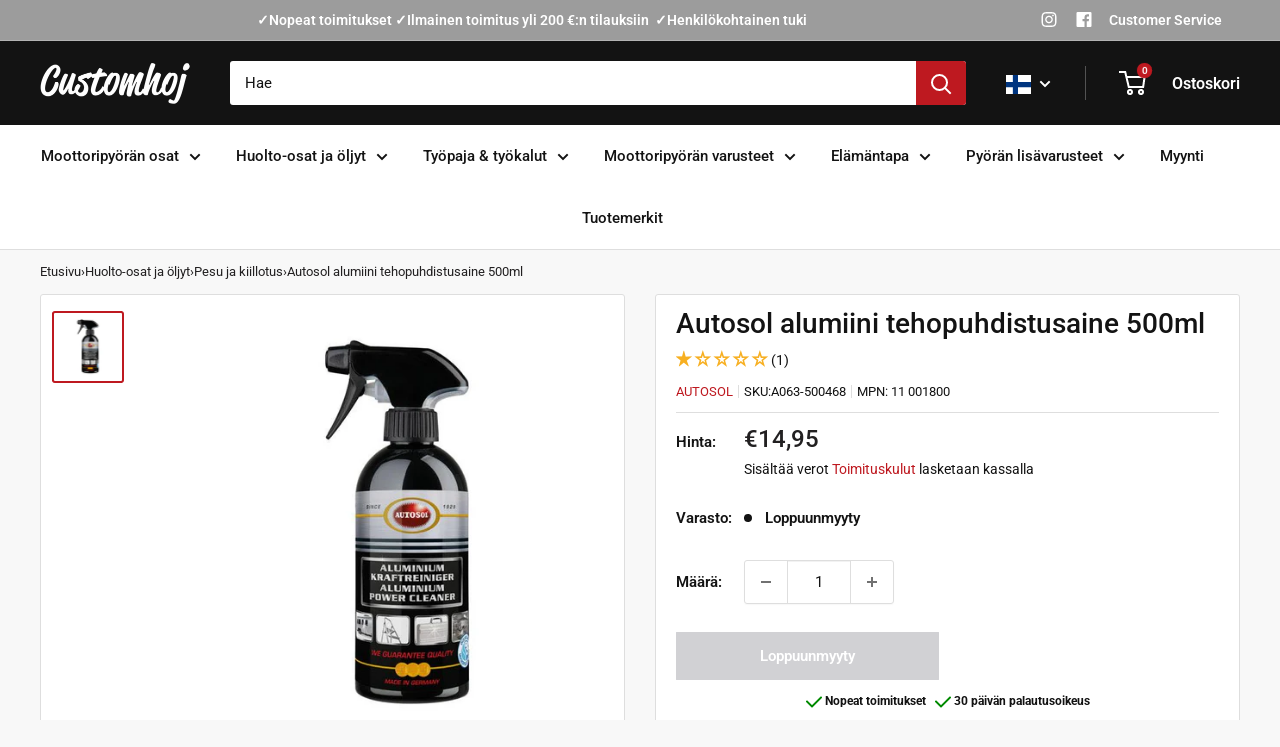

--- FILE ---
content_type: text/html; charset=utf-8
request_url: https://customhoj.fi/products/autosol-aluminum-power-cleaner-spray-500ml
body_size: 129954
content:















<!doctype html>

<html class="no-js" lang="fi">
  <head>
	<script src="//customhoj.fi/cdn/shop/files/pandectes-rules.js?v=17967931189646473200"></script>
	<!-- ORG-SCHEMA-CONTROL -->
<script type="application/ld+json">
{
  "@context":"https://schema.org",
  "@type":"Organization",
  "name":"Customhoj Sweden AB",
  "url":"https://customhoj.fi"
}
</script>
	
    <meta name="theme-color" content="#9C9C9C">
    <meta name="google-site-verification" content="rviUexCVxaIgqEZqImW5CbeZXynVhXTxnHe8j1OjCCY" />
    <meta name="google-site-verification" content="2GAaWtV21e_ZRbXIE_W2qZPh6-KcrosZsFYY6ZKXgF4" />
    <meta name="google-site-verification" content="dlCRsfLxDkvc3iXfCgJkLObCJcRIPl4JbvdkmowgM10" />
    <meta charset="utf-8">
    <meta name="viewport" content="width=device-width, initial-scale=1.0, height=device-height, minimum-scale=1.0, maximum-scale=1.0">
    <meta name="theme-color" content="#be1920">
    <meta name="google-site-verification" content="YqSkCprM434TKOPbgjkWgryxq5oIJkydvLMmnH5JLTU" />
<!-- Google Tag Manager -->
<script>(function(w,d,s,l,i){w[l]=w[l]||[];w[l].push({'gtm.start':
    new Date().getTime(),event:'gtm.js'});var f=d.getElementsByTagName(s)[0],
    j=d.createElement(s),dl=l!='dataLayer'?'&l='+l:'';j.async=true;j.src=
    'https://www.googletagmanager.com/gtm.js?id='+i+dl;f.parentNode.insertBefore(j,f);
})(window,document,'script','dataLayer','GTM-MTNH9WX');

</script>
<!-- End Google Tag Manager --><title>Autosol alumiini tehopuhdistusaine 500ml
</title><meta name="description" content="Poistaa tehokkaasti lian sekä öljyiset ja rasvaiset jäämät. Ihanteellinen alumiinipinnoille, anodisoidulle metallipinnalle ja harjatuille pinnoille. Sopii sekä teollisuus- että kotikäyttöön.">
  <link rel="canonical" href="https://customhoj.fi/products/autosol-aluminum-power-cleaner-spray-500ml" />

<link rel="shortcut icon" href="//customhoj.fi/cdn/shop/files/Namnlost-4_776820cb-8d3a-4234-8200-babca2365c2b_96x96.png?v=1759534399" type="image/png"><link rel="preload" as="style" href="//customhoj.fi/cdn/shop/t/99/assets/theme.css?v=47717067862442873041760949704">
    <link rel="preload" as="script" href="//customhoj.fi/cdn/shop/t/99/assets/theme.js?v=119272067326851809361756915594">
    <link rel="preconnect" href="https://cdn.shopify.com">
    <link rel="preconnect" href="https://fonts.shopifycdn.com">
    <link rel="dns-prefetch" href="https://productreviews.shopifycdn.com">
    <link rel="dns-prefetch" href="https://ajax.googleapis.com">
    <link rel="dns-prefetch" href="https://maps.googleapis.com">
    <link rel="dns-prefetch" href="https://maps.gstatic.com">

    <meta property="og:type" content="product">
  <meta property="og:title" content="Autosol alumiini tehopuhdistusaine 500ml"><meta property="og:image" content="http://customhoj.fi/cdn/shop/files/autosol-aluminum-power-cleaner-500ml-54569353511253.jpg?v=1720395487">
    <meta property="og:image:secure_url" content="https://customhoj.fi/cdn/shop/files/autosol-aluminum-power-cleaner-500ml-54569353511253.jpg?v=1720395487">
    <meta property="og:image:width" content="650">
    <meta property="og:image:height" content="650"><meta property="product:price:amount" content="14,95">
  <meta property="product:price:currency" content="EUR"><meta property="og:description" content="Poistaa tehokkaasti lian sekä öljyiset ja rasvaiset jäämät. Ihanteellinen alumiinipinnoille, anodisoidulle metallipinnalle ja harjatuille pinnoille. Sopii sekä teollisuus- että kotikäyttöön."><meta property="og:url" content="https://customhoj.fi/products/autosol-aluminum-power-cleaner-spray-500ml">
<meta property="og:site_name" content="Customhoj"><meta name="twitter:card" content="summary"><meta name="twitter:title" content="Autosol alumiini tehopuhdistusaine 500ml">
  <meta name="twitter:description" content="Poistaa tehokkaasti lian sekä öljyiset ja rasvaiset jäämät. Ihanteellinen alumiinipinnoille, anodisoidulle metallipinnalle ja harjatuille pinnoille. Sopii sekä teollisuus- että kotikäyttöön.">
  <meta name="twitter:image" content="https://customhoj.fi/cdn/shop/files/autosol-aluminum-power-cleaner-500ml-54569353511253_600x600_crop_center.jpg?v=1720395487">
    <link rel="preload" href="//customhoj.fi/cdn/fonts/roboto/roboto_n5.250d51708d76acbac296b0e21ede8f81de4e37aa.woff2" as="font" type="font/woff2" crossorigin><link rel="preload" href="//customhoj.fi/cdn/fonts/roboto/roboto_n4.2019d890f07b1852f56ce63ba45b2db45d852cba.woff2" as="font" type="font/woff2" crossorigin><style>
  @font-face {
  font-family: Roboto;
  font-weight: 500;
  font-style: normal;
  font-display: swap;
  src: url("//customhoj.fi/cdn/fonts/roboto/roboto_n5.250d51708d76acbac296b0e21ede8f81de4e37aa.woff2") format("woff2"),
       url("//customhoj.fi/cdn/fonts/roboto/roboto_n5.535e8c56f4cbbdea416167af50ab0ff1360a3949.woff") format("woff");
}

  @font-face {
  font-family: Roboto;
  font-weight: 400;
  font-style: normal;
  font-display: swap;
  src: url("//customhoj.fi/cdn/fonts/roboto/roboto_n4.2019d890f07b1852f56ce63ba45b2db45d852cba.woff2") format("woff2"),
       url("//customhoj.fi/cdn/fonts/roboto/roboto_n4.238690e0007583582327135619c5f7971652fa9d.woff") format("woff");
}

@font-face {
  font-family: Roboto;
  font-weight: 600;
  font-style: normal;
  font-display: swap;
  src: url("//customhoj.fi/cdn/fonts/roboto/roboto_n6.3d305d5382545b48404c304160aadee38c90ef9d.woff2") format("woff2"),
       url("//customhoj.fi/cdn/fonts/roboto/roboto_n6.bb37be020157f87e181e5489d5e9137ad60c47a2.woff") format("woff");
}

@font-face {
  font-family: Roboto;
  font-weight: 500;
  font-style: italic;
  font-display: swap;
  src: url("//customhoj.fi/cdn/fonts/roboto/roboto_i5.0ae24363bf5844e2ee3295d84078d36c9bd0faf4.woff2") format("woff2"),
       url("//customhoj.fi/cdn/fonts/roboto/roboto_i5.a9cdb6a43048799fe739d389c60b64059e33cf12.woff") format("woff");
}


  @font-face {
  font-family: Roboto;
  font-weight: 700;
  font-style: normal;
  font-display: swap;
  src: url("//customhoj.fi/cdn/fonts/roboto/roboto_n7.f38007a10afbbde8976c4056bfe890710d51dec2.woff2") format("woff2"),
       url("//customhoj.fi/cdn/fonts/roboto/roboto_n7.94bfdd3e80c7be00e128703d245c207769d763f9.woff") format("woff");
}

  @font-face {
  font-family: Roboto;
  font-weight: 400;
  font-style: italic;
  font-display: swap;
  src: url("//customhoj.fi/cdn/fonts/roboto/roboto_i4.57ce898ccda22ee84f49e6b57ae302250655e2d4.woff2") format("woff2"),
       url("//customhoj.fi/cdn/fonts/roboto/roboto_i4.b21f3bd061cbcb83b824ae8c7671a82587b264bf.woff") format("woff");
}

  @font-face {
  font-family: Roboto;
  font-weight: 700;
  font-style: italic;
  font-display: swap;
  src: url("//customhoj.fi/cdn/fonts/roboto/roboto_i7.7ccaf9410746f2c53340607c42c43f90a9005937.woff2") format("woff2"),
       url("//customhoj.fi/cdn/fonts/roboto/roboto_i7.49ec21cdd7148292bffea74c62c0df6e93551516.woff") format("woff");
}


  :root {
    --default-text-font-size : 15px;
    --base-text-font-size    : 15px;
    --heading-font-family    : Roboto, sans-serif;
    --heading-font-weight    : 500;
    --heading-font-style     : normal;
    --text-font-family       : Roboto, sans-serif;
    --text-font-weight       : 400;
    --text-font-style        : normal;
    --text-font-bolder-weight: 600;
    --text-link-decoration   : underline;

    --text-color               : #131313;
    --text-color-rgb           : 19, 19, 19;
    --heading-color            : #131313;
    --border-color             : #dedede;
    --border-color-rgb         : 222, 222, 222;
    --form-border-color        : #d1d1d1;
    --accent-color             : #be1920;
    --accent-color-rgb         : 190, 25, 32;
    --link-color               : #be1920;
    --link-color-hover         : #7a1015;
    --background               : #f8f8f8;
    --secondary-background     : #ffffff;
    --secondary-background-rgb : 255, 255, 255;
    --accent-background        : rgba(190, 25, 32, 0.08);

    --input-background: #ffffff;

    --error-color       : #f71b1b;
    --error-background  : rgba(247, 27, 27, 0.07);
    --success-color     : #48b448;
    --success-background: rgba(72, 180, 72, 0.11);

    --primary-button-background      : #13aa13;
    --primary-button-background-rgb  : 19, 170, 19;
    --primary-button-text-color      : #ffffff;
    --secondary-button-background    : #131313;
    --secondary-button-background-rgb: 19, 19, 19;
    --secondary-button-text-color    : #ffffff;

    --header-background      : #131313;
    --header-text-color      : #ffffff;
    --header-light-text-color: #e8e8e8;
    --header-border-color    : rgba(232, 232, 232, 0.3);
    --header-accent-color    : #be1920;

    --footer-background-color:    #131313;
    --footer-heading-text-color:  #ffffff;
    --footer-body-text-color:     #ffffff;
    --footer-body-text-color-rgb: 255, 255, 255;
    --footer-accent-color:        #be1920;
    --footer-accent-color-rgb:    190, 25, 32;
    --footer-border:              none;
    
    --flickity-arrow-color: #ababab;--product-on-sale-accent           : #ee0000;
    --product-on-sale-accent-rgb       : 238, 0, 0;
    --product-on-sale-color            : #ffffff;
    --product-in-stock-color           : #12a212;
    --product-low-stock-color          : #ee0000;
    --product-sold-out-color           : #d1d1d4;
    --product-custom-label-1-background: #ff6423;
    --product-custom-label-1-color     : #ffffff;
    --product-custom-label-2-background: #3e3e3e;
    --product-custom-label-2-color     : #ffffff;
    --product-review-star-color        : #ffb647;

    --mobile-container-gutter : 20px;
    --desktop-container-gutter: 40px;

    /* Shopify related variables */
    --payment-terms-background-color: #f8f8f8;
  }
</style>

<script>
  // IE11 does not have support for CSS variables, so we have to polyfill them
  if (!(((window || {}).CSS || {}).supports && window.CSS.supports('(--a: 0)'))) {
    const script = document.createElement('script');
    script.type = 'text/javascript';
    script.src = 'https://cdn.jsdelivr.net/npm/css-vars-ponyfill@2';
    script.onload = function() {
      cssVars({});
    };

    document.getElementsByTagName('head')[0].appendChild(script);
  }
</script>

<script>window.performance && window.performance.mark && window.performance.mark('shopify.content_for_header.start');</script><meta name="google-site-verification" content="dblhnbxz4YMttQeuZNalj_MaOrVHBgclI2wSpSHH3kQ">
<meta name="facebook-domain-verification" content="s9uwcxb69s2wzjqya6ltq17u9jufl3">
<meta id="shopify-digital-wallet" name="shopify-digital-wallet" content="/59286388900/digital_wallets/dialog">
<meta name="shopify-checkout-api-token" content="41369c3de485fd66d14bdde2a2c0e00e">
<meta id="in-context-paypal-metadata" data-shop-id="59286388900" data-venmo-supported="false" data-environment="production" data-locale="en_US" data-paypal-v4="true" data-currency="EUR">
<link rel="alternate" hreflang="x-default" href="https://customhoj.se/products/autosol-aluminum-power-cleaner-spray-500ml">
<link rel="alternate" hreflang="en-BG" href="https://customhoj.com/products/autosol-aluminum-power-cleaner-spray-500ml">
<link rel="alternate" hreflang="en-EE" href="https://customhoj.com/products/autosol-aluminum-power-cleaner-spray-500ml">
<link rel="alternate" hreflang="en-IE" href="https://customhoj.com/products/autosol-aluminum-power-cleaner-spray-500ml">
<link rel="alternate" hreflang="en-HR" href="https://customhoj.com/products/autosol-aluminum-power-cleaner-spray-500ml">
<link rel="alternate" hreflang="en-LV" href="https://customhoj.com/products/autosol-aluminum-power-cleaner-spray-500ml">
<link rel="alternate" hreflang="en-LT" href="https://customhoj.com/products/autosol-aluminum-power-cleaner-spray-500ml">
<link rel="alternate" hreflang="en-LU" href="https://customhoj.com/products/autosol-aluminum-power-cleaner-spray-500ml">
<link rel="alternate" hreflang="en-PT" href="https://customhoj.com/products/autosol-aluminum-power-cleaner-spray-500ml">
<link rel="alternate" hreflang="en-RO" href="https://customhoj.com/products/autosol-aluminum-power-cleaner-spray-500ml">
<link rel="alternate" hreflang="en-SK" href="https://customhoj.com/products/autosol-aluminum-power-cleaner-spray-500ml">
<link rel="alternate" hreflang="en-SI" href="https://customhoj.com/products/autosol-aluminum-power-cleaner-spray-500ml">
<link rel="alternate" hreflang="en-HU" href="https://customhoj.com/products/autosol-aluminum-power-cleaner-spray-500ml">
<link rel="alternate" hreflang="en-CZ" href="https://customhoj.com/products/autosol-aluminum-power-cleaner-spray-500ml">
<link rel="alternate" hreflang="en-GR" href="https://customhoj.com/products/autosol-aluminum-power-cleaner-spray-500ml">
<link rel="alternate" hreflang="fi-FI" href="https://customhoj.fi/products/autosol-aluminum-power-cleaner-spray-500ml">
<link rel="alternate" hreflang="de-AT" href="https://customhoj.de/products/autosol-aluminum-power-cleaner-spray-500ml">
<link rel="alternate" hreflang="de-DE" href="https://customhoj.de/products/autosol-aluminum-power-cleaner-spray-500ml">
<link rel="alternate" hreflang="nl-NL" href="https://customhoj.nl/products/autosol-aluminum-power-cleaner-spray-500ml">
<link rel="alternate" hreflang="nl-BE" href="https://customhoj.nl/products/autosol-aluminum-power-cleaner-spray-500ml">
<link rel="alternate" hreflang="es-ES" href="https://customhoj.es/products/autosol-aluminum-power-cleaner-spray-500ml">
<link rel="alternate" hreflang="fr-FR" href="https://customhoj.fr/products/autosol-aluminum-power-cleaner-spray-500ml">
<link rel="alternate" hreflang="it-IT" href="https://customhoj.it/products/autosol-aluminum-power-cleaner-spray-500ml">
<link rel="alternate" hreflang="da-DK" href="https://customhoj.dk/products/autosol-aluminum-power-cleaner-spray-500ml">
<link rel="alternate" hreflang="pl-PL" href="https://customhoj.pl/products/autosol-aluminum-power-cleaner-spray-500ml">
<link rel="alternate" type="application/json+oembed" href="https://customhoj.fi/products/autosol-aluminum-power-cleaner-spray-500ml.oembed">
<script async="async" src="/checkouts/internal/preloads.js?locale=fi-FI"></script>
<script id="apple-pay-shop-capabilities" type="application/json">{"shopId":59286388900,"countryCode":"SE","currencyCode":"EUR","merchantCapabilities":["supports3DS"],"merchantId":"gid:\/\/shopify\/Shop\/59286388900","merchantName":"Customhoj","requiredBillingContactFields":["postalAddress","email","phone"],"requiredShippingContactFields":["postalAddress","email","phone"],"shippingType":"shipping","supportedNetworks":["visa","maestro","masterCard"],"total":{"type":"pending","label":"Customhoj","amount":"1.00"},"shopifyPaymentsEnabled":true,"supportsSubscriptions":true}</script>
<script id="shopify-features" type="application/json">{"accessToken":"41369c3de485fd66d14bdde2a2c0e00e","betas":["rich-media-storefront-analytics"],"domain":"customhoj.fi","predictiveSearch":true,"shopId":59286388900,"locale":"fi"}</script>
<script>var Shopify = Shopify || {};
Shopify.shop = "customhoj.myshopify.com";
Shopify.locale = "fi";
Shopify.currency = {"active":"EUR","rate":"0.0905387"};
Shopify.country = "FI";
Shopify.theme = {"name":"Customhoj 2.4 - Block Selectors","id":136455487740,"schema_name":"Warehouse","schema_version":"3.0.0","theme_store_id":null,"role":"main"};
Shopify.theme.handle = "null";
Shopify.theme.style = {"id":null,"handle":null};
Shopify.cdnHost = "customhoj.fi/cdn";
Shopify.routes = Shopify.routes || {};
Shopify.routes.root = "/";</script>
<script type="module">!function(o){(o.Shopify=o.Shopify||{}).modules=!0}(window);</script>
<script>!function(o){function n(){var o=[];function n(){o.push(Array.prototype.slice.apply(arguments))}return n.q=o,n}var t=o.Shopify=o.Shopify||{};t.loadFeatures=n(),t.autoloadFeatures=n()}(window);</script>
<script id="shop-js-analytics" type="application/json">{"pageType":"product"}</script>
<script defer="defer" async type="module" src="//customhoj.fi/cdn/shopifycloud/shop-js/modules/v2/client.init-shop-cart-sync_YILzQG5E.fi.esm.js"></script>
<script defer="defer" async type="module" src="//customhoj.fi/cdn/shopifycloud/shop-js/modules/v2/chunk.common_Bw7YIvFz.esm.js"></script>
<script type="module">
  await import("//customhoj.fi/cdn/shopifycloud/shop-js/modules/v2/client.init-shop-cart-sync_YILzQG5E.fi.esm.js");
await import("//customhoj.fi/cdn/shopifycloud/shop-js/modules/v2/chunk.common_Bw7YIvFz.esm.js");

  window.Shopify.SignInWithShop?.initShopCartSync?.({"fedCMEnabled":true,"windoidEnabled":true});

</script>
<script>(function() {
  var isLoaded = false;
  function asyncLoad() {
    if (isLoaded) return;
    isLoaded = true;
    var urls = ["","","https:\/\/tools.luckyorange.com\/core\/lo.js?site-id=28272a94\u0026shop=customhoj.myshopify.com"];
    for (var i = 0; i < urls.length; i++) {
      var s = document.createElement('script');
      s.type = 'text/javascript';
      s.async = true;
      s.src = urls[i];
      var x = document.getElementsByTagName('script')[0];
      x.parentNode.insertBefore(s, x);
    }
  };
  if(window.attachEvent) {
    window.attachEvent('onload', asyncLoad);
  } else {
    window.addEventListener('load', asyncLoad, false);
  }
})();</script>
<script id="__st">var __st={"a":59286388900,"offset":3600,"reqid":"7730d208-eae8-41d4-b0c5-850c4023a618-1762464997","pageurl":"customhoj.fi\/products\/autosol-aluminum-power-cleaner-spray-500ml","u":"0f0a5e82bbca","p":"product","rtyp":"product","rid":7476188938492};</script>
<script>window.ShopifyPaypalV4VisibilityTracking = true;</script>
<script id="captcha-bootstrap">!function(){'use strict';const t='contact',e='account',n='new_comment',o=[[t,t],['blogs',n],['comments',n],[t,'customer']],c=[[e,'customer_login'],[e,'guest_login'],[e,'recover_customer_password'],[e,'create_customer']],r=t=>t.map((([t,e])=>`form[action*='/${t}']:not([data-nocaptcha='true']) input[name='form_type'][value='${e}']`)).join(','),a=t=>()=>t?[...document.querySelectorAll(t)].map((t=>t.form)):[];function s(){const t=[...o],e=r(t);return a(e)}const i='password',u='form_key',d=['recaptcha-v3-token','g-recaptcha-response','h-captcha-response',i],f=()=>{try{return window.sessionStorage}catch{return}},m='__shopify_v',_=t=>t.elements[u];function p(t,e,n=!1){try{const o=window.sessionStorage,c=JSON.parse(o.getItem(e)),{data:r}=function(t){const{data:e,action:n}=t;return t[m]||n?{data:e,action:n}:{data:t,action:n}}(c);for(const[e,n]of Object.entries(r))t.elements[e]&&(t.elements[e].value=n);n&&o.removeItem(e)}catch(o){console.error('form repopulation failed',{error:o})}}const l='form_type',E='cptcha';function T(t){t.dataset[E]=!0}const w=window,h=w.document,L='Shopify',v='ce_forms',y='captcha';let A=!1;((t,e)=>{const n=(g='f06e6c50-85a8-45c8-87d0-21a2b65856fe',I='https://cdn.shopify.com/shopifycloud/storefront-forms-hcaptcha/ce_storefront_forms_captcha_hcaptcha.v1.5.2.iife.js',D={infoText:'hCaptchan suojaama',privacyText:'Tietosuoja',termsText:'Ehdot'},(t,e,n)=>{const o=w[L][v],c=o.bindForm;if(c)return c(t,g,e,D).then(n);var r;o.q.push([[t,g,e,D],n]),r=I,A||(h.body.append(Object.assign(h.createElement('script'),{id:'captcha-provider',async:!0,src:r})),A=!0)});var g,I,D;w[L]=w[L]||{},w[L][v]=w[L][v]||{},w[L][v].q=[],w[L][y]=w[L][y]||{},w[L][y].protect=function(t,e){n(t,void 0,e),T(t)},Object.freeze(w[L][y]),function(t,e,n,w,h,L){const[v,y,A,g]=function(t,e,n){const i=e?o:[],u=t?c:[],d=[...i,...u],f=r(d),m=r(i),_=r(d.filter((([t,e])=>n.includes(e))));return[a(f),a(m),a(_),s()]}(w,h,L),I=t=>{const e=t.target;return e instanceof HTMLFormElement?e:e&&e.form},D=t=>v().includes(t);t.addEventListener('submit',(t=>{const e=I(t);if(!e)return;const n=D(e)&&!e.dataset.hcaptchaBound&&!e.dataset.recaptchaBound,o=_(e),c=g().includes(e)&&(!o||!o.value);(n||c)&&t.preventDefault(),c&&!n&&(function(t){try{if(!f())return;!function(t){const e=f();if(!e)return;const n=_(t);if(!n)return;const o=n.value;o&&e.removeItem(o)}(t);const e=Array.from(Array(32),(()=>Math.random().toString(36)[2])).join('');!function(t,e){_(t)||t.append(Object.assign(document.createElement('input'),{type:'hidden',name:u})),t.elements[u].value=e}(t,e),function(t,e){const n=f();if(!n)return;const o=[...t.querySelectorAll(`input[type='${i}']`)].map((({name:t})=>t)),c=[...d,...o],r={};for(const[a,s]of new FormData(t).entries())c.includes(a)||(r[a]=s);n.setItem(e,JSON.stringify({[m]:1,action:t.action,data:r}))}(t,e)}catch(e){console.error('failed to persist form',e)}}(e),e.submit())}));const S=(t,e)=>{t&&!t.dataset[E]&&(n(t,e.some((e=>e===t))),T(t))};for(const o of['focusin','change'])t.addEventListener(o,(t=>{const e=I(t);D(e)&&S(e,y())}));const B=e.get('form_key'),M=e.get(l),P=B&&M;t.addEventListener('DOMContentLoaded',(()=>{const t=y();if(P)for(const e of t)e.elements[l].value===M&&p(e,B);[...new Set([...A(),...v().filter((t=>'true'===t.dataset.shopifyCaptcha))])].forEach((e=>S(e,t)))}))}(h,new URLSearchParams(w.location.search),n,t,e,['guest_login'])})(!0,!0)}();</script>
<script integrity="sha256-52AcMU7V7pcBOXWImdc/TAGTFKeNjmkeM1Pvks/DTgc=" data-source-attribution="shopify.loadfeatures" defer="defer" src="//customhoj.fi/cdn/shopifycloud/storefront/assets/storefront/load_feature-81c60534.js" crossorigin="anonymous"></script>
<script data-source-attribution="shopify.dynamic_checkout.dynamic.init">var Shopify=Shopify||{};Shopify.PaymentButton=Shopify.PaymentButton||{isStorefrontPortableWallets:!0,init:function(){window.Shopify.PaymentButton.init=function(){};var t=document.createElement("script");t.src="https://customhoj.fi/cdn/shopifycloud/portable-wallets/latest/portable-wallets.fi.js",t.type="module",document.head.appendChild(t)}};
</script>
<script data-source-attribution="shopify.dynamic_checkout.buyer_consent">
  function portableWalletsHideBuyerConsent(e){var t=document.getElementById("shopify-buyer-consent"),n=document.getElementById("shopify-subscription-policy-button");t&&n&&(t.classList.add("hidden"),t.setAttribute("aria-hidden","true"),n.removeEventListener("click",e))}function portableWalletsShowBuyerConsent(e){var t=document.getElementById("shopify-buyer-consent"),n=document.getElementById("shopify-subscription-policy-button");t&&n&&(t.classList.remove("hidden"),t.removeAttribute("aria-hidden"),n.addEventListener("click",e))}window.Shopify?.PaymentButton&&(window.Shopify.PaymentButton.hideBuyerConsent=portableWalletsHideBuyerConsent,window.Shopify.PaymentButton.showBuyerConsent=portableWalletsShowBuyerConsent);
</script>
<script data-source-attribution="shopify.dynamic_checkout.cart.bootstrap">document.addEventListener("DOMContentLoaded",(function(){function t(){return document.querySelector("shopify-accelerated-checkout-cart, shopify-accelerated-checkout")}if(t())Shopify.PaymentButton.init();else{new MutationObserver((function(e,n){t()&&(Shopify.PaymentButton.init(),n.disconnect())})).observe(document.body,{childList:!0,subtree:!0})}}));
</script>
<link id="shopify-accelerated-checkout-styles" rel="stylesheet" media="screen" href="https://customhoj.fi/cdn/shopifycloud/portable-wallets/latest/accelerated-checkout-backwards-compat.css" crossorigin="anonymous">
<style id="shopify-accelerated-checkout-cart">
        #shopify-buyer-consent {
  margin-top: 1em;
  display: inline-block;
  width: 100%;
}

#shopify-buyer-consent.hidden {
  display: none;
}

#shopify-subscription-policy-button {
  background: none;
  border: none;
  padding: 0;
  text-decoration: underline;
  font-size: inherit;
  cursor: pointer;
}

#shopify-subscription-policy-button::before {
  box-shadow: none;
}

      </style>

<script>window.performance && window.performance.mark && window.performance.mark('shopify.content_for_header.end');</script><link rel="stylesheet" href="//customhoj.fi/cdn/shop/t/99/assets/theme.css?v=47717067862442873041760949704">

    
  <script type="application/ld+json">
  {
    "@context": "https://schema.org",
    "@type": "Product",
    "@id": "https:\/\/customhoj.fi\/products\/autosol-aluminum-power-cleaner-spray-500ml#product",
    "productID": 7476188938492,
    "offers": [{
    "@type": "Offer",
    "name": "Default Title",
    "availability":"https://schema.org/OutOfStock",
    "price": 14.95,
    "priceCurrency": "EUR",
    "priceValidUntil": "2025-11-16","sku": "A063-500468","mpn": "11 001800","url": "/products/autosol-aluminum-power-cleaner-spray-500ml?variant=42147396255996"
  }
],"aggregateRating": {
        "@type": "AggregateRating",
        "ratingValue": "1.0",
        "reviewCount": "1",
        "worstRating": "1.0",
        "bestRating": "5.0"
      },"brand": {
      "@type": "Brand",
      "name": "Autosol"
    },
    "name": "Autosol alumiini tehopuhdistusaine 500ml",
    "description": "Poistaa tehokkaasti lian sekä öljyiset ja rasvaiset jäämät. Ihanteellinen alumiinipinnoille, anodisoidulle metallipinnalle ja harjatuille pinnoille. Sopii sekä teollisuus- että kotikäyttöön.",
    "category": "Washing",
    "url": "/products/autosol-aluminum-power-cleaner-spray-500ml",
    "sku": "A063-500468",
    "image": {
      "@type": "ImageObject",
      "url": "https://customhoj.fi/cdn/shop/files/autosol-aluminum-power-cleaner-500ml-54569353511253.jpg?v=1720395487&width=1024",
      "image": "https://customhoj.fi/cdn/shop/files/autosol-aluminum-power-cleaner-500ml-54569353511253.jpg?v=1720395487&width=1024",
      "name": "Autosol Aluminum Power Cleaner 500ml",
      "width": "1024",
      "height": "1024"
    }
  }
  </script>



  <script type="application/ld+json">
  {
    "@context": "https://schema.org",
    "@type": "BreadcrumbList",
  "itemListElement": [{
      "@type": "ListItem",
      "position": 1,
      "name": "Etusivu",
      "item": "https://customhoj.se"
    },{
          "@type": "ListItem",
          "position": 2,
          "name": "Autosol alumiini tehopuhdistusaine 500ml",
          "item": "https://customhoj.se/products/autosol-aluminum-power-cleaner-spray-500ml"
        }]
  }
  </script>


    <script src="https://ajax.googleapis.com/ajax/libs/jquery/3.7.1/jquery.min.js"></script>
    
    <script>
      // This allows to expose several variables to the global scope, to be used in scripts
      window.theme = {
        pageType: "product",
        cartCount: 0,
        moneyFormat: "€{{amount_with_comma_separator}}",
        moneyWithCurrencyFormat: "€{{amount_with_comma_separator}} EUR",
        currencyCodeEnabled: false,
        showDiscount: true,
        discountMode: "percentage",
        searchMode: "product,article,page",
        searchUnavailableProducts: "last",
        cartType: "drawer"
      };

      window.routes = {
        rootUrl: "\/",
        rootUrlWithoutSlash: '',
        cartUrl: "\/cart",
        cartAddUrl: "\/cart\/add",
        cartChangeUrl: "\/cart\/change",
        searchUrl: "\/search",
        productRecommendationsUrl: "\/recommendations\/products"
      };

      window.languages = {
        productRegularPrice: "Normaalihinta",
        productSalePrice: "Alennushinta",
        collectionOnSaleLabel: "{{savings}} DISCOUNT",
        productFormUnavailable: "Ei saatavilla",
        productFormAddToCart: "Lisää ostoskoriin",
        productFormPreOrder: "Ennakkotilaus",
        productFormSoldOut: "Loppuunmyyty",
        productAdded: "Tuote on lisätty ostoskoriisi",
        productAddedShort: "Lisätty!",
        shippingEstimatorNoResults: "Osoitteeseesi ei löytynyt toimitusta.",
        shippingEstimatorOneResult: "Osoitteeseesi on saatavilla yksi toimitushinta:",
        shippingEstimatorMultipleResults: "Osoitteeseesi on saatavilla {{count}} toimitushintaa:",
        shippingEstimatorErrors: "Virheitä havaittiin:"
      };

      window.lazySizesConfig = {
        loadHidden: false,
        hFac: 0.8,
        expFactor: 3,
        customMedia: {
          '--phone': '(max-width: 640px)',
          '--tablet': '(min-width: 641px) and (max-width: 1023px)',
          '--lap': '(min-width: 1024px)'
        }
      };

      document.documentElement.className = document.documentElement.className.replace('no-js', 'js');
    </script><script src="//customhoj.fi/cdn/shop/t/99/assets/theme.js?v=119272067326851809361756915594" defer></script>
    <script src="//customhoj.fi/cdn/shop/t/99/assets/custom.js?v=102476495355921946141677649886" defer></script><script>
        (function () {
          window.onpageshow = function() {
            // We force re-freshing the cart content onpageshow, as most browsers will serve a cache copy when hitting the
            // back button, which cause staled data
            document.documentElement.dispatchEvent(new CustomEvent('cart:refresh', {
              bubbles: true,
              detail: {scrollToTop: false}
            }));
          };
        })();
      </script><!--begin-boost-pfs-filter-css-->
   
 <!--end-boost-pfs-filter-css-->

 

 <!--begin-boost-pfs-filter-css-->
   <link rel="preload stylesheet" href="//customhoj.fi/cdn/shop/t/99/assets/boost-pfs-instant-search.css?v=633092159074677411681112431" as="style"><link href="//customhoj.fi/cdn/shop/t/99/assets/boost-pfs-custom.css?v=71818987369881179071755976669" rel="stylesheet" type="text/css" media="all" />
<style data-id="boost-pfs-style">
    .boost-pfs-filter-option-title-text {color: rgba(0,0,0,1);}

   .boost-pfs-filter-tree-v .boost-pfs-filter-option-title-text:before {border-top-color: rgba(0,0,0,1);}
    .boost-pfs-filter-tree-v .boost-pfs-filter-option.boost-pfs-filter-option-collapsed .boost-pfs-filter-option-title-text:before {border-bottom-color: rgba(0,0,0,1);}
    .boost-pfs-filter-tree-h .boost-pfs-filter-option-title-heading:before {border-right-color: rgba(0,0,0,1);
        border-bottom-color: rgba(0,0,0,1);}

    .boost-pfs-filter-refine-by .boost-pfs-filter-option-title h3 {}

    .boost-pfs-filter-option-content .boost-pfs-filter-option-item-list .boost-pfs-filter-option-item button,
    .boost-pfs-filter-option-content .boost-pfs-filter-option-item-list .boost-pfs-filter-option-item .boost-pfs-filter-button,
    .boost-pfs-filter-option-range-amount input,
    .boost-pfs-filter-tree-v .boost-pfs-filter-refine-by .boost-pfs-filter-refine-by-items .refine-by-item,
    .boost-pfs-filter-refine-by-wrapper-v .boost-pfs-filter-refine-by .boost-pfs-filter-refine-by-items .refine-by-item,
    .boost-pfs-filter-refine-by .boost-pfs-filter-option-title,
    .boost-pfs-filter-refine-by .boost-pfs-filter-refine-by-items .refine-by-item>a,
    .boost-pfs-filter-refine-by>span,
    .boost-pfs-filter-clear,
    .boost-pfs-filter-clear-all{}
    .boost-pfs-filter-tree-h .boost-pfs-filter-pc .boost-pfs-filter-refine-by-items .refine-by-item .boost-pfs-filter-clear .refine-by-type,
    .boost-pfs-filter-refine-by-wrapper-h .boost-pfs-filter-pc .boost-pfs-filter-refine-by-items .refine-by-item .boost-pfs-filter-clear .refine-by-type {}

    .boost-pfs-filter-option-multi-level-collections .boost-pfs-filter-option-multi-level-list .boost-pfs-filter-option-item .boost-pfs-filter-button-arrow .boost-pfs-arrow:before,
    .boost-pfs-filter-option-multi-level-tag .boost-pfs-filter-option-multi-level-list .boost-pfs-filter-option-item .boost-pfs-filter-button-arrow .boost-pfs-arrow:before {}

    .boost-pfs-filter-refine-by-wrapper-v .boost-pfs-filter-refine-by .boost-pfs-filter-refine-by-items .refine-by-item .boost-pfs-filter-clear:after,
    .boost-pfs-filter-refine-by-wrapper-v .boost-pfs-filter-refine-by .boost-pfs-filter-refine-by-items .refine-by-item .boost-pfs-filter-clear:before,
    .boost-pfs-filter-tree-v .boost-pfs-filter-refine-by .boost-pfs-filter-refine-by-items .refine-by-item .boost-pfs-filter-clear:after,
    .boost-pfs-filter-tree-v .boost-pfs-filter-refine-by .boost-pfs-filter-refine-by-items .refine-by-item .boost-pfs-filter-clear:before,
    .boost-pfs-filter-refine-by-wrapper-h .boost-pfs-filter-pc .boost-pfs-filter-refine-by-items .refine-by-item .boost-pfs-filter-clear:after,
    .boost-pfs-filter-refine-by-wrapper-h .boost-pfs-filter-pc .boost-pfs-filter-refine-by-items .refine-by-item .boost-pfs-filter-clear:before,
    .boost-pfs-filter-tree-h .boost-pfs-filter-pc .boost-pfs-filter-refine-by-items .refine-by-item .boost-pfs-filter-clear:after,
    .boost-pfs-filter-tree-h .boost-pfs-filter-pc .boost-pfs-filter-refine-by-items .refine-by-item .boost-pfs-filter-clear:before {}
    .boost-pfs-filter-option-range-slider .noUi-value-horizontal {}

    .boost-pfs-filter-tree-mobile-button button,
    .boost-pfs-filter-top-sorting-mobile button {}
    .boost-pfs-filter-top-sorting-mobile button>span:after {}
  </style>
 <!--end-boost-pfs-filter-css-->


    <link rel="preconnect" href="https://fonts.googleapis.com">
    <link rel="preconnect" href="https://fonts.gstatic.com" crossorigin>
    <link rel="preconnect" href="https://d2ls1pfffhvy22.cloudfront.net">


    

    

    

    
  

  <!-- "snippets/shogun-head.liquid" was not rendered, the associated app was uninstalled -->


<!-- BEGIN app block: shopify://apps/pandectes-gdpr/blocks/banner/58c0baa2-6cc1-480c-9ea6-38d6d559556a -->
  
    <script>
      if (!window.PandectesRulesSettings) {
        window.PandectesRulesSettings = {"store":{"id":59286388900,"adminMode":false,"headless":false,"storefrontRootDomain":"","checkoutRootDomain":"","storefrontAccessToken":""},"banner":{"cookiesBlockedByDefault":"7","hybridStrict":false,"isActive":true},"geolocation":{"brOnly":false,"caOnly":false,"chOnly":false,"euOnly":false,"jpOnly":false,"thOnly":false,"canadaOnly":false,"globalVisibility":true},"blocker":{"isActive":true,"googleConsentMode":{"isActive":true,"id":"","analyticsId":"","adStorageCategory":4,"analyticsStorageCategory":2,"functionalityStorageCategory":1,"personalizationStorageCategory":1,"securityStorageCategory":0,"customEvent":true,"redactData":true,"urlPassthrough":false,"dataLayerProperty":"dataLayer"},"facebookPixel":{"isActive":false,"id":"","ldu":false},"microsoft":{},"rakuten":{"isActive":false,"cmp":false,"ccpa":false},"gpcIsActive":false,"defaultBlocked":7,"patterns":{"whiteList":[],"blackList":{"1":[],"2":[],"4":["omnisnippet1.com"],"8":[]},"iframesWhiteList":[],"iframesBlackList":{"1":[],"2":[],"4":[],"8":[]},"beaconsWhiteList":[],"beaconsBlackList":{"1":[],"2":[],"4":[],"8":[]}}}};
        window.PandectesRulesSettings.auto = true;
        const rulesScript = document.createElement('script');
        rulesScript.src = "https://cdn.shopify.com/extensions/019a34e6-3ef6-7ede-ab75-5e1ed9ed558e/gdpr-197/assets/pandectes-rules.js";
        const firstChild = document.head.firstChild;
        document.head.insertBefore(rulesScript, firstChild);
      }
    </script>
  
  <script>
    
      window.PandectesSettings = {"store":{"id":59286388900,"plan":"premium","theme":"Kopia av EU Theme 1/3","primaryLocale":"en","adminMode":false,"headless":false,"storefrontRootDomain":"","checkoutRootDomain":"","storefrontAccessToken":""},"tsPublished":1747217863,"declaration":{"showPurpose":false,"showProvider":false,"declIntroText":"We use cookies to optimize website functionality, analyze the performance, and provide personalized experience to you. Some cookies are essential to make the website operate and function correctly. Those cookies cannot be disabled. In this window you can manage your preference of cookies.","showDateGenerated":true},"language":{"unpublished":[],"languageMode":"Multilingual","fallbackLanguage":"en","languageDetection":"locale","languagesSupported":["da","nl","fi","fr","de","it","es","sv","pl"]},"texts":{"managed":{"headerText":{"da":"Vi respekterer dit privatliv","de":"Wir respektieren deine Privatsphäre","en":"We respect your privacy","es":"Respetamos tu privacidad","fi":"Kunnioitamme yksityisyyttäsi","fr":"Nous respectons votre vie privée","it":"Rispettiamo la tua privacy","nl":"Wij respecteren uw privacy","pl":"Szanujemy twoją prywatność","sv":"Vi respekterar din integritet"},"consentText":{"da":"Dette websted bruger cookies for at sikre, at du får den bedste oplevelse.","de":"Diese Website verwendet Cookies, um Ihnen das beste Erlebnis zu bieten.","en":"This website uses cookies to ensure you get the best experience on our website.","es":"Este sitio web utiliza cookies para garantizar que obtenga la mejor experiencia.","fi":"Tämä sivusto käyttää evästeitä parhaan käyttökokemuksen varmistamiseksi.","fr":"Ce site utilise des cookies pour vous garantir la meilleure expérience.","it":"Questo sito web utilizza i cookie per assicurarti la migliore esperienza.","nl":"Deze website maakt gebruik van cookies om u de beste ervaring te bieden.","pl":"Ta strona korzysta z plików cookie, aby zapewnić jak najlepsze wrażenia.","sv":"Denna webbplats använder cookies"},"linkText":{"da":"Lær mere","de":"Mehr erfahren","en":"Learn more","es":"Aprende más","fi":"Lisätietoja","fr":"Apprendre encore plus","it":"Scopri di più","nl":"Kom meer te weten","pl":"Ucz się więcej","sv":"Läs mer"},"imprintText":{"da":"Aftryk","de":"Impressum","en":"Imprint","es":"Imprimir","fi":"Jälki","fr":"Imprimer","it":"Impronta","nl":"Afdruk","pl":"Odcisk","sv":"Avtryck"},"googleLinkText":{"da":"Googles privatlivsbetingelser","de":"Googles Datenschutzbestimmungen","en":"Google's Privacy Terms","es":"Términos de privacidad de Google","fi":"Googlen tietosuojaehdot","fr":"Conditions de confidentialité de Google","it":"Termini sulla privacy di Google","nl":"Privacyvoorwaarden van Google","pl":"Warunki prywatności Google","sv":"Googles sekretessvillkor"},"allowButtonText":{"da":"Accepter","de":"Annehmen","en":"Accept","es":"Aceptar","fi":"Hyväksy","fr":"J'accepte","it":"Accettare","nl":"Aanvaarden","pl":"Zaakceptować","sv":"Acceptera"},"denyButtonText":{"da":"Afslå","de":"Ablehnen","en":"Decline","es":"Disminución","fi":"Hylkää","fr":"Déclin","it":"Declino","nl":"Afwijzen","pl":"Odrzucić","sv":"Neka"},"dismissButtonText":{"da":"Okay","de":"Okay","en":"Ok","es":"OK","fi":"Ok","fr":"D'accord","it":"Ok","nl":"OK","pl":"Ok","sv":"Ok"},"leaveSiteButtonText":{"da":"Forlad dette websted","de":"Diese Seite verlassen","en":"Leave this site","es":"Salir de este sitio","fi":"Poistu sivustolta","fr":"Quitter ce site","it":"Lascia questo sito","nl":"Verlaat deze site","pl":"Opuść tę witrynę","sv":"Lämna denna webbplats"},"preferencesButtonText":{"da":"Præferencer","de":"Einstellungen","en":"Preferences","es":"Preferencias","fi":"Asetukset","fr":"Préférences","it":"Preferenze","nl":"Voorkeuren","pl":"Preferencje","sv":"Preferenser"},"cookiePolicyText":{"da":"Cookiepolitik","de":"Cookie-Richtlinie","en":"Cookie policy","es":"Política de cookies","fi":"Evästekäytäntö","fr":"Politique de cookies","it":"Gestione dei Cookie","nl":"Cookie beleid","pl":"Polityka Cookie","sv":"Cookiepolicy"},"preferencesPopupTitleText":{"da":"Administrer samtykkeindstillinger","de":"Einwilligungseinstellungen verwalten","en":"Manage consent preferences","es":"Gestionar las preferencias de consentimiento","fi":"Hallitse suostumusasetuksia","fr":"Gérer les préférences de consentement","it":"Gestire le preferenze di consenso","nl":"Toestemmingsvoorkeuren beheren","pl":"Zarządzaj preferencjami zgody","sv":"Hantera samtyckeinställningar"},"preferencesPopupIntroText":{"da":"Vi bruger cookies til at optimere webstedets funktionalitet, analysere ydelsen og give dig en personlig oplevelse. Nogle cookies er afgørende for at få hjemmesiden til at fungere og fungere korrekt. Disse cookies kan ikke deaktiveres. I dette vindue kan du styre din præference for cookies.","de":"Wir verwenden Cookies, um die Funktionalität der Website zu optimieren, die Leistung zu analysieren und Ihnen ein personalisiertes Erlebnis zu bieten. Einige Cookies sind für den ordnungsgemäßen Betrieb der Website unerlässlich. Diese Cookies können nicht deaktiviert werden. In diesem Fenster können Sie Ihre Präferenzen für Cookies verwalten.","en":"We use cookies to optimize website functionality, analyze the performance, and provide personalized experience to you. Some cookies are essential to make the website operate and function correctly. Those cookies cannot be disabled. In this window you can manage your preference of cookies.","es":"Usamos cookies para optimizar la funcionalidad del sitio web, analizar el rendimiento y brindarle una experiencia personalizada. Algunas cookies son esenciales para que el sitio web funcione y funcione correctamente. Esas cookies no se pueden desactivar. En esta ventana puede administrar su preferencia de cookies.","fi":"Käytämme evästeitä verkkosivuston toimivuuden optimoimiseksi, suorituskyvyn analysoimiseksi ja henkilökohtaisen kokemuksen tarjoamiseksi sinulle. Jotkut evästeet ovat välttämättömiä, jotta verkkosivusto toimii ja toimii oikein. Näitä evästeitä ei voi poistaa käytöstä. Tässä ikkunassa voit hallita evästeasetuksiasi.","fr":"Nous utilisons des cookies pour optimiser les fonctionnalités du site Web, analyser les performances et vous offrir une expérience personnalisée. Certains cookies sont indispensables au bon fonctionnement et au bon fonctionnement du site. Ces cookies ne peuvent pas être désactivés. Dans cette fenêtre, vous pouvez gérer votre préférence de cookies.","it":"Utilizziamo i cookie per ottimizzare la funzionalità del sito Web, analizzare le prestazioni e fornire un'esperienza personalizzata all'utente. Alcuni cookie sono essenziali per il funzionamento e il corretto funzionamento del sito web. Questi cookie non possono essere disabilitati. In questa finestra puoi gestire le tue preferenze sui cookie.","nl":"We gebruiken cookies om de functionaliteit van de website te optimaliseren, de prestaties te analyseren en u een gepersonaliseerde ervaring te bieden. Sommige cookies zijn essentieel om de website correct te laten werken en functioneren. Die cookies kunnen niet worden uitgeschakeld. In dit venster kunt u uw voorkeur voor cookies beheren.","pl":"Używamy plików cookie, aby zoptymalizować funkcjonalność witryny, analizować wydajność i zapewniać spersonalizowane wrażenia. Niektóre pliki cookie są niezbędne do prawidłowego działania i funkcjonowania witryny. Tych plików cookie nie można wyłączyć. W tym oknie możesz zarządzać swoimi preferencjami dotyczącymi plików cookie.","sv":"Vi använder enhetsidentifierare för att anpassa innehållet och annonserna till användarna, tillhandahålla funktioner för sociala medier och analysera vår trafik. Vi vidarebefordrar även sådana identifierare och annan information från din enhet till de sociala medier och annons- och analysföretag som vi samarbetar med. Dessa kan i sin tur kombinera informationen med annan information som du har tillhandahållit eller som de har samlat in när du har använt deras tjänster. I detta fönster kan du hantera dina preferenser för cookies."},"preferencesPopupSaveButtonText":{"da":"Gem præferencer","de":"Auswahl speichern","en":"Save preferences","es":"Guardar preferencias","fi":"Tallenna asetukset","fr":"Enregistrer les préférences","it":"Salva preferenze","nl":"Voorkeuren opslaan","pl":"Zapisz preferencje","sv":"Spara inställningar"},"preferencesPopupCloseButtonText":{"da":"Tæt","de":"Schließen","en":"Close","es":"Cerrar","fi":"Sulje","fr":"proche","it":"Chiudere","nl":"Sluiten","pl":"Blisko","sv":"Stäng"},"preferencesPopupAcceptAllButtonText":{"da":"Accepter alle","de":"Alles Akzeptieren","en":"Accept all","es":"Aceptar todo","fi":"Hyväksy kaikki","fr":"Accepter tout","it":"Accettare tutti","nl":"Accepteer alles","pl":"Akceptuj wszystkie","sv":"Acceptera alla"},"preferencesPopupRejectAllButtonText":{"da":"Afvis alle","de":"Alles ablehnen","en":"Reject all","es":"Rechazar todo","fi":"Hylkää kaikki","fr":"Tout rejeter","it":"Rifiuta tutto","nl":"Alles afwijzen","pl":"Odrzuć wszystko","sv":"Avvisa alla"},"cookiesDetailsText":{"da":"Cookies detaljer","de":"Cookie-Details","en":"Cookies details","es":"Detalles de las cookies","fi":"Evästeiden tiedot","fr":"Détails des cookies","it":"Dettagli sui cookie","nl":"Cookiegegevens","pl":"Szczegóły dotyczące plików cookie","sv":"Information om cookies"},"preferencesPopupAlwaysAllowedText":{"da":"Altid tilladt","de":"Immer erlaubt","en":"Always allowed","es":"Siempre permitido","fi":"aina sallittu","fr":"Toujours activé","it":"sempre permesso","nl":"altijd toegestaan","pl":"Zawsze dozwolone","sv":"Alltid tillåtna"},"accessSectionParagraphText":{"da":"Du har til enhver tid ret til at få adgang til dine data.","de":"Sie haben das Recht, jederzeit auf Ihre Daten zuzugreifen.","en":"You have the right to request access to your data at any time.","es":"Tiene derecho a poder acceder a sus datos en cualquier momento.","fi":"Sinulla on oikeus päästä käsiksi tietoihisi milloin tahansa.","fr":"Vous avez le droit de pouvoir accéder à vos données à tout moment.","it":"Hai il diritto di poter accedere ai tuoi dati in qualsiasi momento.","nl":"U heeft te allen tijde het recht om uw gegevens in te zien.","pl":"W każdej chwili masz prawo dostępu do swoich danych.","sv":"Du har rätt att när som helst få tillgång till dina uppgifter."},"accessSectionTitleText":{"da":"Dataportabilitet","de":"Datenübertragbarkeit","en":"Data portability","es":"Portabilidad de datos","fi":"Tietojen siirrettävyys","fr":"Portabilité des données","it":"Portabilità dei dati","nl":"Gegevensportabiliteit","pl":"Możliwość przenoszenia danych","sv":"Dataportabilitet"},"accessSectionAccountInfoActionText":{"da":"Personlig data","de":"persönliche Daten","en":"Personal data","es":"Información personal","fi":"Henkilökohtaiset tiedot","fr":"Données personnelles","it":"Dati personali","nl":"Persoonlijke gegevens","pl":"Dane osobiste","sv":"Personlig information"},"accessSectionDownloadReportActionText":{"da":"Download alt","de":"Alle Daten anfordern","en":"Request export","es":"Descargar todo","fi":"Lataa kaikki","fr":"Tout télécharger","it":"Scarica tutto","nl":"Download alles","pl":"Ściągnij wszystko","sv":"Ladda ner allt"},"accessSectionGDPRRequestsActionText":{"da":"Anmodninger fra den registrerede","de":"Anfragen betroffener Personen","en":"Data subject requests","es":"Solicitudes de sujetos de datos","fi":"Rekisteröidyn pyynnöt","fr":"Demandes des personnes concernées","it":"Richieste dell'interessato","nl":"Verzoeken van betrokkenen","pl":"Żądania osób, których dane dotyczą","sv":"Begäran av registrerade"},"accessSectionOrdersRecordsActionText":{"da":"Ordre:% s","de":"Aufträge","en":"Orders","es":"Pedidos","fi":"Tilaukset","fr":"Ordres","it":"Ordini","nl":"Bestellingen","pl":"Zamówienia","sv":"Order"},"rectificationSectionParagraphText":{"da":"Du har ret til at anmode om, at dine data opdateres, når du synes, det er passende.","de":"Sie haben das Recht, die Aktualisierung Ihrer Daten zu verlangen, wann immer Sie dies für angemessen halten.","en":"You have the right to request your data to be updated whenever you think it is appropriate.","es":"Tienes derecho a solicitar la actualización de tus datos siempre que lo creas oportuno.","fi":"Sinulla on oikeus pyytää tietojesi päivittämistä aina, kun pidät sitä tarpeellisena.","fr":"Vous avez le droit de demander la mise à jour de vos données chaque fois que vous le jugez approprié.","it":"Hai il diritto di richiedere l'aggiornamento dei tuoi dati ogni volta che lo ritieni opportuno.","nl":"U hebt het recht om te vragen dat uw gegevens worden bijgewerkt wanneer u dat nodig acht.","pl":"Masz prawo zażądać aktualizacji swoich danych, ilekroć uznasz to za stosowne.","sv":"Du har rätt att begära att dina uppgifter uppdateras när du tycker att det är lämpligt."},"rectificationSectionTitleText":{"da":"Rettelse af data","de":"Datenberichtigung","en":"Data Rectification","es":"Rectificación de datos","fi":"Tietojen oikaisu","fr":"Rectification des données","it":"Rettifica dei dati","nl":"Gegevens rectificatie","pl":"Sprostowanie danych","sv":"Rättelse av data"},"rectificationCommentPlaceholder":{"da":"Beskriv, hvad du vil have opdateret","de":"Beschreiben Sie, was Sie aktualisieren möchten","en":"Describe what you want to be updated","es":"Describe lo que quieres que se actualice","fi":"Kuvaile, mitä haluat päivittää","fr":"Décrivez ce que vous souhaitez mettre à jour","it":"Descrivi cosa vuoi che venga aggiornato","nl":"Beschrijf wat u wilt bijwerken","pl":"Opisz, co chcesz zaktualizować","sv":"Beskriv vad du vill uppdatera"},"rectificationCommentValidationError":{"da":"Kommentar er påkrævet","de":"Kommentar ist erforderlich","en":"Comment is required","es":"Se requiere comentario","fi":"Kommentti vaaditaan","fr":"Un commentaire est requis","it":"Il commento è obbligatorio","nl":"Commentaar is verplicht","pl":"Komentarz jest wymagany","sv":"Kommentar krävs"},"rectificationSectionEditAccountActionText":{"da":"Anmod om en opdatering","de":"Aktualisierung anfordern","en":"Request an update","es":"Solicita una actualización","fi":"Pyydä päivitystä","fr":"Demander une mise à jour","it":"Richiedi un aggiornamento","nl":"Vraag een update aan","pl":"Poproś o aktualizację","sv":"Begär en uppdatering"},"erasureSectionTitleText":{"da":"Ret til at blive glemt","de":"Recht auf Löschung","en":"Right to be forgotten","es":"Derecho al olvido","fi":"Oikeus tulla unohdetuksi","fr":"Droit à l'oubli","it":"Diritto all'oblio","nl":"Recht om vergeten te worden","pl":"Prawo do bycia zapomnianym","sv":"Rätt att bli bortglömd"},"erasureSectionParagraphText":{"da":"Du har ret til at bede alle dine data om at blive slettet. Derefter har du ikke længere adgang til din konto.","de":"Sie haben das Recht, die Löschung aller Ihrer Daten zu verlangen. Danach können Sie nicht mehr auf Ihr Konto zugreifen.","en":"You have the right to ask all your data to be erased. After that, you will no longer be able to access your account.","es":"Tiene derecho a solicitar la eliminación de todos sus datos. Después de eso, ya no podrá acceder a su cuenta.","fi":"Sinulla on oikeus pyytää, että kaikki tietosi poistetaan. Tämän jälkeen et voi enää käyttää tiliäsi.","fr":"Vous avez le droit de demander que toutes vos données soient effacées. Après cela, vous ne pourrez plus accéder à votre compte.","it":"Hai il diritto di chiedere la cancellazione di tutti i tuoi dati. Dopodiché, non sarai più in grado di accedere al tuo account.","nl":"U heeft het recht om al uw gegevens te laten wissen. Daarna heeft u geen toegang meer tot uw account.","pl":"Masz prawo zażądać usunięcia wszystkich swoich danych. Po tym czasie nie będziesz już mieć dostępu do swojego konta.","sv":"Du har rätt att be alla dina data raderas. Efter det kommer du inte längre att kunna komma åt ditt konto."},"erasureSectionRequestDeletionActionText":{"da":"Anmod om sletning af personoplysninger","de":"Löschung personenbezogener Daten anfordern","en":"Request personal data deletion","es":"Solicitar la eliminación de datos personales","fi":"Pyydä henkilötietojen poistamista","fr":"Demander la suppression des données personnelles","it":"Richiedi la cancellazione dei dati personali","nl":"Verzoek om verwijdering van persoonlijke gegevens","pl":"Poproś o usunięcie danych osobowych","sv":"Begär radering av personuppgifter"},"consentDate":{"da":"Dato for samtykke","de":"Zustimmungsdatum","en":"Consent date","es":"fecha de consentimiento","fi":"Suostumuspäivä","fr":"Date de consentement","it":"Data del consenso","nl":"Toestemmingsdatum","pl":"Data zgody","sv":"Samtyckesdatum"},"consentId":{"da":"Samtykke-id","de":"Einwilligungs-ID","en":"Consent ID","es":"ID de consentimiento","fi":"Suostumustunnus","fr":"ID de consentement","it":"ID di consenso","nl":"Toestemmings-ID","pl":"Identyfikator zgody","sv":"Samtyckes-ID"},"consentSectionChangeConsentActionText":{"da":"Skift samtykkepræference","de":"Einwilligungspräferenz ändern","en":"Change consent preference","es":"Cambiar la preferencia de consentimiento","fi":"Muuta suostumusasetusta","fr":"Modifier la préférence de consentement","it":"Modifica la preferenza per il consenso","nl":"Wijzig de toestemmingsvoorkeur","pl":"Zmień preferencje zgody","sv":"Ändra samtyckesinställning"},"consentSectionConsentedText":{"da":"Du har givet samtykke til cookiepolitikken på dette websted den","de":"Sie haben der Cookie-Richtlinie dieser Website zugestimmt am","en":"You consented to the cookies policy of this website on","es":"Usted dio su consentimiento a la política de cookies de este sitio web en","fi":"Hyväksyit tämän verkkosivuston evästekäytännön","fr":"Vous avez consenti à la politique de cookies de ce site Web sur","it":"Hai acconsentito alla politica sui cookie di questo sito web su","nl":"U heeft ingestemd met het cookiebeleid van deze website op:","pl":"Wyrazili Państwo zgodę na politykę plików cookie tej witryny w dniu","sv":"Du har samtyckt till cookiespolicyn för denna webbplats den"},"consentSectionNoConsentText":{"da":"Du har ikke givet samtykke til cookiepolitikken på dette websted.","de":"Sie haben der Cookie-Richtlinie dieser Website nicht zugestimmt.","en":"You have not consented to the cookies policy of this website.","es":"No ha dado su consentimiento a la política de cookies de este sitio web.","fi":"Et ole suostunut tämän verkkosivuston evästekäytäntöön.","fr":"Vous n'avez pas consenti à la politique de cookies de ce site Web.","it":"Non hai acconsentito alla politica sui cookie di questo sito.","nl":"U heeft niet ingestemd met het cookiebeleid van deze website.","pl":"Nie wyraziłeś zgody na politykę plików cookie tej witryny.","sv":"Du har inte godkänt cookiepolicyn för denna webbplats."},"consentSectionTitleText":{"da":"Dit cookie-samtykke","de":"Ihre Cookie-Einwilligung","en":"Your cookie consent","es":"Su consentimiento de cookies","fi":"Evästeen suostumuksesi","fr":"Votre consentement aux cookies","it":"Il tuo consenso ai cookie","nl":"Uw toestemming voor cookies","pl":"Twoja zgoda na pliki cookie","sv":"Ditt samtycke till cookies"},"consentStatus":{"da":"Samtykke præference","de":"Einwilligungspräferenz","en":"Consent preference","es":"Preferencia de consentimiento","fi":"Suostumusasetus","fr":"Préférence de consentement","it":"Preferenza di consenso","nl":"Toestemmingsvoorkeur","pl":"Preferencja zgody","sv":"samtycke"},"confirmationFailureMessage":{"da":"Din anmodning blev ikke bekræftet. Prøv igen, og kontakt problemet, hvis problemet fortsætter, for at få hjælp","de":"Ihre Anfrage wurde nicht bestätigt. Bitte versuchen Sie es erneut und wenn das Problem weiterhin besteht, wenden Sie sich an den Ladenbesitzer, um Hilfe zu erhalten","en":"Your request was not verified. Please try again and if problem persists, contact store owner for assistance","es":"Su solicitud no fue verificada. Vuelva a intentarlo y, si el problema persiste, comuníquese con el propietario de la tienda para obtener ayuda.","fi":"Pyyntöäsi ei vahvistettu. Yritä uudelleen. Jos ongelma jatkuu, ota yhteyttä myymälän omistajaan","fr":"Votre demande n'a pas été vérifiée. Veuillez réessayer et si le problème persiste, contactez le propriétaire du magasin pour obtenir de l'aide","it":"La tua richiesta non è stata verificata. Riprova e se il problema persiste, contatta il proprietario del negozio per assistenza","nl":"Uw verzoek is niet geverifieerd. Probeer het opnieuw en als het probleem aanhoudt, neem dan contact op met de winkeleigenaar voor hulp","pl":"Twoje żądanie nie zostało zweryfikowane. Spróbuj ponownie, a jeśli problem będzie się powtarzał, skontaktuj się z właścicielem sklepu w celu uzyskania pomocy","sv":"Din begäran verifierades inte. Försök igen och kontakta butiksägaren för att få hjälp om problemet kvarstår"},"confirmationFailureTitle":{"da":"Der opstod et problem","de":"Ein Problem ist aufgetreten","en":"A problem occurred","es":"Ocurrió un problema","fi":"Tapahtui ongelma","fr":"Un problème est survenu","it":"Si è verificato un problema","nl":"Er is een probleem opgetreden","pl":"Wystąpił problem","sv":"Ett problem uppstod"},"confirmationSuccessMessage":{"da":"Vi vender snart tilbage til dig angående din anmodning.","de":"Wir werden uns in Kürze zu Ihrem Anliegen bei Ihnen melden.","en":"We will soon get back to you as to your request.","es":"Pronto nos comunicaremos con usted en cuanto a su solicitud.","fi":"Palaamme sinulle pian pyyntösi suhteen.","fr":"Nous reviendrons rapidement vers vous quant à votre demande.","it":"Ti risponderemo presto in merito alla tua richiesta.","nl":"We zullen spoedig contact met u opnemen over uw verzoek.","pl":"Wkrótce skontaktujemy się z Tobą w sprawie Twojej prośby.","sv":"Vi återkommer snart till dig angående din begäran."},"confirmationSuccessTitle":{"da":"Din anmodning er bekræftet","de":"Ihre Anfrage wurde bestätigt","en":"Your request is verified","es":"Tu solicitud está verificada","fi":"Pyyntösi on vahvistettu","fr":"Votre demande est vérifiée","it":"La tua richiesta è verificata","nl":"Uw verzoek is geverifieerd","pl":"Twoja prośba została zweryfikowana","sv":"Din begäran har verifierats"},"guestsSupportEmailFailureMessage":{"da":"Din anmodning blev ikke sendt. Prøv igen, og kontakt problemet, hvis problemet fortsætter, for at få hjælp.","de":"Ihre Anfrage wurde nicht übermittelt. Bitte versuchen Sie es erneut und wenn das Problem weiterhin besteht, wenden Sie sich an den Shop-Inhaber, um Hilfe zu erhalten.","en":"Your request was not submitted. Please try again and if problem persists, contact store owner for assistance.","es":"Su solicitud no fue enviada. Vuelva a intentarlo y, si el problema persiste, comuníquese con el propietario de la tienda para obtener ayuda.","fi":"Pyyntöäsi ei lähetetty. Yritä uudelleen ja jos ongelma jatkuu, ota yhteyttä myymälän omistajaan.","fr":"Votre demande n'a pas été soumise. Veuillez réessayer et si le problème persiste, contactez le propriétaire du magasin pour obtenir de l'aide.","it":"La tua richiesta non è stata inviata. Riprova e se il problema persiste, contatta il proprietario del negozio per assistenza.","nl":"Uw verzoek is niet ingediend. Probeer het opnieuw en als het probleem aanhoudt, neem dan contact op met de winkeleigenaar voor hulp.","pl":"Twoja prośba nie została przesłana. Spróbuj ponownie, a jeśli problem będzie się powtarzał, skontaktuj się z właścicielem sklepu w celu uzyskania pomocy.","sv":"Din begäran skickades inte. Försök igen och om problemet kvarstår, kontakta butiksägaren för hjälp."},"guestsSupportEmailFailureTitle":{"da":"Der opstod et problem","de":"Ein Problem ist aufgetreten","en":"A problem occurred","es":"Ocurrió un problema","fi":"Tapahtui ongelma","fr":"Un problème est survenu","it":"Si è verificato un problema","nl":"Er is een probleem opgetreden","pl":"Wystąpił problem","sv":"Ett problem uppstod"},"guestsSupportEmailPlaceholder":{"da":"Email adresse","de":"E-Mail-Addresse","en":"E-mail address","es":"Dirección de correo electrónico","fi":"Sähköpostiosoite","fr":"Adresse e-mail","it":"Indirizzo email","nl":"E-mailadres","pl":"Adres e-mail","sv":"E-postadress"},"guestsSupportEmailSuccessMessage":{"da":"Hvis du er registreret som kunde i denne butik, modtager du snart en e -mail med instruktioner om, hvordan du fortsætter.","de":"Wenn Sie als Kunde dieses Shops registriert sind, erhalten Sie in Kürze eine E-Mail mit Anweisungen zum weiteren Vorgehen.","en":"If you are registered as a customer of this store, you will soon receive an email with instructions on how to proceed.","es":"Si está registrado como cliente de esta tienda, pronto recibirá un correo electrónico con instrucciones sobre cómo proceder.","fi":"Jos olet rekisteröitynyt tämän myymälän asiakkaaksi, saat pian sähköpostiviestin, jossa on ohjeet jatkamisesta.","fr":"Si vous êtes inscrit en tant que client de ce magasin, vous recevrez bientôt un e-mail avec des instructions sur la marche à suivre.","it":"Se sei registrato come cliente di questo negozio, riceverai presto un'e-mail con le istruzioni su come procedere.","nl":"Als je bent geregistreerd als klant van deze winkel, ontvang je binnenkort een e-mail met instructies over hoe je verder kunt gaan.","pl":"Jeśli jesteś zarejestrowany jako klient tego sklepu, wkrótce otrzymasz wiadomość e-mail z instrukcjami, jak postępować.","sv":"Om du är registrerad som kund i den här butiken får du snart ett mejl med instruktioner om hur du går tillväga."},"guestsSupportEmailSuccessTitle":{"da":"Tak for din anmodning","de":"Vielen Dank für die Anfrage","en":"Thank you for your request","es":"gracias por tu solicitud","fi":"Kiitos pyynnöstäsi","fr":"Merci pour votre requête","it":"Grazie per la vostra richiesta","nl":"dankjewel voor je aanvraag","pl":"Dziękuję za twoją prośbę","sv":"Tack för din förfrågan"},"guestsSupportEmailValidationError":{"da":"E -mail er ikke gyldig","de":"Email ist ungültig","en":"Email is not valid","es":"El correo no es válido","fi":"Sähköpostiosoite ei kelpaa","fr":"L'email n'est pas valide","it":"L'email non è valida","nl":"E-mail is niet geldig","pl":"adres email jest nieprawidłowy","sv":"E-post är inte giltig"},"guestsSupportInfoText":{"da":"Log ind med din kundekonto for at fortsætte.","de":"Bitte loggen Sie sich mit Ihrem Kundenkonto ein, um fortzufahren.","en":"Please login with your customer account to further proceed.","es":"Inicie sesión con su cuenta de cliente para continuar.","fi":"Kirjaudu sisään asiakastililläsi jatkaaksesi.","fr":"Veuillez vous connecter avec votre compte client pour continuer.","it":"Effettua il login con il tuo account cliente per procedere ulteriormente.","nl":"Log in met uw klantaccount om verder te gaan.","pl":"Zaloguj się na swoje konto klienta, aby kontynuować.","sv":"Logga in med ditt kundkonto för att fortsätta."},"submitButton":{"da":"Indsend","de":"einreichen","en":"Submit","es":"Enviar","fi":"Lähetä","fr":"Soumettre","it":"Invia","nl":"Indienen","pl":"Składać","sv":"Skicka in"},"submittingButton":{"da":"Indsender ...","de":"Senden...","en":"Submitting...","es":"Sumisión...","fi":"Lähetetään ...","fr":"Soumission...","it":"Invio in corso...","nl":"Verzenden...","pl":"Przedkładający...","sv":"Skickar ..."},"cancelButton":{"da":"Afbestille","de":"Abbrechen","en":"Cancel","es":"Cancelar","fi":"Peruuttaa","fr":"Annuler","it":"Annulla","nl":"Annuleren","pl":"Anulować","sv":"Avbryt"},"declIntroText":{"da":"Vi bruger cookies til at optimere hjemmesidens funktionalitet, analysere ydeevnen og give dig en personlig oplevelse. Nogle cookies er nødvendige for at få hjemmesiden til at fungere og fungere korrekt. Disse cookies kan ikke deaktiveres. I dette vindue kan du administrere dine præferencer for cookies.","de":"Wir verwenden Cookies, um die Funktionalität der Website zu optimieren, die Leistung zu analysieren und Ihnen ein personalisiertes Erlebnis zu bieten. Einige Cookies sind für den ordnungsgemäßen Betrieb der Website unerlässlich. Diese Cookies können nicht deaktiviert werden. In diesem Fenster können Sie Ihre Präferenzen für Cookies verwalten.","en":"We use cookies to optimize website functionality, analyze the performance, and provide personalized experience to you. Some cookies are essential to make the website operate and function correctly. Those cookies cannot be disabled. In this window you can manage your preference of cookies.","es":"Usamos cookies para optimizar la funcionalidad del sitio web, analizar el rendimiento y brindarle una experiencia personalizada. Algunas cookies son esenciales para que el sitio web funcione y funcione correctamente. Esas cookies no se pueden deshabilitar. En esta ventana puede gestionar su preferencia de cookies.","fi":"Käytämme evästeitä optimoidaksemme verkkosivuston toimivuutta, analysoidaksemme suorituskykyä ja tarjotaksemme sinulle henkilökohtaisen käyttökokemuksen. Jotkut evästeet ovat välttämättömiä, jotta sivusto toimisi ja toimisi oikein. Näitä evästeitä ei voi poistaa käytöstä. Tässä ikkunassa voit hallita evästeasetuksiasi.","fr":"Nous utilisons des cookies pour optimiser les fonctionnalités du site Web, analyser les performances et vous offrir une expérience personnalisée. Certains cookies sont indispensables au bon fonctionnement et au bon fonctionnement du site Web. Ces cookies ne peuvent pas être désactivés. Dans cette fenêtre, vous pouvez gérer vos préférences en matière de cookies.","it":"Utilizziamo i cookie per ottimizzare la funzionalità del sito Web, analizzare le prestazioni e fornire un&#39;esperienza personalizzata all&#39;utente. Alcuni cookie sono essenziali per far funzionare e funzionare correttamente il sito web. Questi cookie non possono essere disabilitati. In questa finestra puoi gestire le tue preferenze sui cookie.","nl":"We gebruiken cookies om de functionaliteit van de website te optimaliseren, de prestaties te analyseren en u een gepersonaliseerde ervaring te bieden. Sommige cookies zijn essentieel om de website goed te laten werken en correct te laten functioneren. Die cookies kunnen niet worden uitgeschakeld. In dit venster kunt u uw voorkeur voor cookies beheren.","pl":"Używamy plików cookie, aby optymalizować funkcjonalność witryny, analizować wydajność i zapewniać spersonalizowane wrażenia. Niektóre pliki cookie są niezbędne, aby strona działała i działała poprawnie. Tych plików cookie nie można wyłączyć. W tym oknie możesz zarządzać swoimi preferencjami dotyczącymi plików cookies.","sv":"Vi använder cookies för att optimera webbplatsens funktionalitet, analysera prestandan och ge dig en personlig upplevelse. Vissa cookies är nödvändiga för att webbplatsen ska fungera och fungera korrekt. Dessa cookies kan inte inaktiveras. I det här fönstret kan du hantera dina preferenser för cookies."},"declName":{"da":"Navn","de":"Name","en":"Name","es":"Nombre","fi":"Nimi","fr":"Nom","it":"Nome","nl":"Naam","pl":"Nazwa","sv":"Namn"},"declPurpose":{"da":"Formål","de":"Zweck","en":"Purpose","es":"Objetivo","fi":"Tarkoitus","fr":"But","it":"Scopo","nl":"Doel","pl":"Cel, powód","sv":"Syfte"},"declType":{"da":"Type","de":"Typ","en":"Type","es":"Escribe","fi":"Tyyppi","fr":"Type","it":"Tipo","nl":"Type","pl":"Rodzaj","sv":"Typ"},"declRetention":{"da":"Tilbageholdelse","de":"Speicherdauer","en":"Retention","es":"Retencion","fi":"Säilyttäminen","fr":"Rétention","it":"Ritenzione","nl":"Behoud","pl":"Zatrzymanie","sv":"Varaktighet"},"declProvider":{"da":"Udbyder","de":"Anbieter","en":"Provider","es":"Proveedor","fi":"Palveluntarjoaja","fr":"Fournisseur","it":"Fornitore","nl":"Aanbieder","pl":"Dostawca","sv":"Leverantör"},"declFirstParty":{"da":"Førstepartscookies","de":"Erstanbieter","en":"First-party","es":"Origen","fi":"First-party","fr":"Première partie","it":"Prima parte","nl":"Directe","pl":"Pierwszej strony","sv":"Förstapartskakor"},"declThirdParty":{"da":"Tredje part","de":"Drittanbieter","en":"Third-party","es":"Tercero","fi":"Kolmas osapuoli","fr":"Tierce partie","it":"Terzo","nl":"Derde partij","pl":"Strona trzecia","sv":"Tredje part"},"declSeconds":{"da":"sekunder","de":"Sekunden","en":"seconds","es":"segundos","fi":"sekuntia","fr":"secondes","it":"secondi","nl":"seconden","pl":"sekundy","sv":"sekunder"},"declMinutes":{"da":"minutter","de":"Minuten","en":"minutes","es":"minutos","fi":"minuuttia","fr":"minutes","it":"minuti","nl":"minuten","pl":"minuty","sv":"minuter"},"declHours":{"da":"timer","de":"Std.","en":"hours","es":"horas","fi":"tuntia","fr":"heures","it":"ore","nl":"uur","pl":"godziny","sv":"timmar"},"declDays":{"da":"dage","de":"Tage","en":"days","es":"días","fi":"päivää","fr":"jours","it":"giorni","nl":"dagen","pl":"dni","sv":"dagar"},"declMonths":{"da":"måneder","de":"Monate","en":"months","es":"meses","fi":"kuukaudet","fr":"mois","it":"mesi","nl":"maanden","pl":"miesiące","sv":"månader"},"declYears":{"da":"flere år","de":"Jahre","en":"years","es":"años","fi":"vuotta","fr":"années","it":"anni","nl":"jaren","pl":"lata","sv":"år"},"declSession":{"da":"Session","de":"Sitzung","en":"Session","es":"Sesión","fi":"istunto","fr":"Session","it":"Sessione","nl":"Sessie","pl":"Sesja","sv":"Session"},"declDomain":{"da":"Domæne","de":"Domain","en":"Domain","es":"Dominio","fi":"Verkkotunnus","fr":"Domaine","it":"Dominio","nl":"Domein","pl":"Domena","sv":"Domän"},"declPath":{"da":"Sti","de":"Weg","en":"Path","es":"Sendero","fi":"Polku","fr":"Chemin","it":"Il percorso","nl":"Pad","pl":"Ścieżka","sv":"Väg"}},"categories":{"strictlyNecessaryCookiesTitleText":{"da":"Strengt nødvendige cookies","de":"Unbedingt erforderlich","en":"Strictly necessary cookies","es":"Cookies estrictamente necesarias","fi":"Ehdottomasti välttämättömät evästeet","fr":"Cookies strictement nécessaires","it":"Cookie strettamente necessari","nl":"Strikt noodzakelijke cookies","pl":"Niezbędne pliki cookie","sv":"Nödvändiga"},"strictlyNecessaryCookiesDescriptionText":{"da":"Disse cookies er afgørende for, at du kan flytte rundt på webstedet og bruge dets funktioner, f.eks. Adgang til sikre områder på webstedet. Websitet kan ikke fungere korrekt uden disse cookies.","de":"Diese Cookies sind unerlässlich, damit Sie sich auf der Website bewegen und ihre Funktionen nutzen können, z. B. den Zugriff auf sichere Bereiche der Website. Ohne diese Cookies kann die Website nicht richtig funktionieren.","en":"These cookies are essential in order to enable you to move around the website and use its features, such as accessing secure areas of the website. The website cannot function properly without these cookies.","es":"Estas cookies son esenciales para permitirle moverse por el sitio web y utilizar sus funciones, como acceder a áreas seguras del sitio web. El sitio web no puede funcionar correctamente sin estas cookies.","fi":"Nämä evästeet ovat välttämättömiä, jotta voit liikkua verkkosivustolla ja käyttää sen ominaisuuksia, kuten pääsyä verkkosivuston suojattuihin alueisiin. Verkkosivusto ei voi toimia kunnolla ilman näitä evästeitä.","fr":"Ces cookies sont essentiels pour vous permettre de vous déplacer sur le site Web et d'utiliser ses fonctionnalités, telles que l'accès aux zones sécurisées du site Web. Le site Web ne peut pas fonctionner correctement sans ces cookies.","it":"Questi cookie sono essenziali per consentirti di spostarti all'interno del sito Web e utilizzare le sue funzionalità, come l'accesso alle aree sicure del sito Web. Il sito web non può funzionare correttamente senza questi cookie.","nl":"Deze cookies zijn essentieel om u in staat te stellen door de website te navigeren en de functies ervan te gebruiken, zoals toegang tot beveiligde delen van de website. Zonder deze cookies kan de website niet goed functioneren.","pl":"Te pliki cookie są niezbędne do poruszania się po witrynie i korzystania z jej funkcji, takich jak dostęp do bezpiecznych obszarów witryny. Witryna nie może działać poprawnie bez tych plików cookie.","sv":"Nödvändiga cookies låter dig använda webbplatsen genom att aktivera grundläggande funktioner, såsom sidnavigering och åtkomst till säkra områden på webbplatsen. Webbplatsen fungerar inte korrekt utan dessa cookies."},"functionalityCookiesTitleText":{"da":"Funktionelle cookies","de":"Funktionale Cookies","en":"Functional cookies","es":"Cookies funcionales","fi":"Toiminnalliset evästeet","fr":"Cookies fonctionnels","it":"Cookie funzionali","nl":"Functionele cookies","pl":"Funkcjonalne pliki cookie","sv":"Inställningar"},"functionalityCookiesDescriptionText":{"da":"Disse cookies gør det muligt for webstedet at levere forbedret funktionalitet og personalisering. De kan angives af os eller af tredjepartsudbydere, hvis tjenester vi har tilføjet til vores sider. Hvis du ikke tillader disse cookies, fungerer nogle eller alle disse tjenester muligvis ikke korrekt.","de":"Diese Cookies ermöglichen es der Website, verbesserte Funktionalität und Personalisierung bereitzustellen. Sie können von uns oder von Drittanbietern gesetzt werden, deren Dienste wir auf unseren Seiten hinzugefügt haben. Wenn Sie diese Cookies nicht zulassen, funktionieren einige oder alle dieser Dienste möglicherweise nicht richtig.","en":"These cookies enable the site to provide enhanced functionality and personalisation. They may be set by us or by third party providers whose services we have added to our pages. If you do not allow these cookies then some or all of these services may not function properly.","es":"Estas cookies permiten que el sitio proporcione una funcionalidad y personalización mejoradas. Pueden ser establecidos por nosotros o por proveedores externos cuyos servicios hemos agregado a nuestras páginas. Si no permite estas cookies, es posible que algunos o todos estos servicios no funcionen correctamente.","fi":"Nämä evästeet antavat sivustolle mahdollisuuden parantaa toimintoja ja personointia. Voimme asettaa ne itse tai kolmannen osapuolen palveluntarjoajat, joiden palvelut olemme lisänneet sivuillemme. Jos et salli näitä evästeitä, jotkut tai kaikki näistä palveluista eivät ehkä toimi oikein.","fr":"Ces cookies permettent au site de fournir des fonctionnalités et une personnalisation améliorées. Ils peuvent être définis par nous ou par des fournisseurs tiers dont nous avons ajouté les services à nos pages. Si vous n'autorisez pas ces cookies, certains ou tous ces services peuvent ne pas fonctionner correctement.","it":"Questi cookie consentono al sito di fornire funzionalità e personalizzazione avanzate. Possono essere impostati da noi o da fornitori di terze parti i cui servizi abbiamo aggiunto alle nostre pagine. Se non consenti questi cookie, alcuni o tutti questi servizi potrebbero non funzionare correttamente.","nl":"Deze cookies stellen de site in staat om verbeterde functionaliteit en personalisatie te bieden. Ze kunnen worden ingesteld door ons of door externe providers wiens diensten we aan onze pagina's hebben toegevoegd. Als u deze cookies niet toestaat, werken sommige of al deze diensten mogelijk niet correct.","pl":"Te pliki cookie umożliwiają witrynie zapewnienie ulepszonej funkcjonalności i personalizacji. Mogą być ustalane przez nas lub przez zewnętrznych dostawców, których usługi dodaliśmy do naszych stron. Jeśli nie zezwolisz na te pliki cookie, niektóre lub wszystkie z tych usług mogą nie działać poprawnie.","sv":"Cookies för inställningar låter en webbplats komma ihåg information som ändrar hur webbplatsen fungerar eller visas. Detta kan t.ex. vara föredraget språk eller regionen du befinner dig i."},"performanceCookiesTitleText":{"da":"Ydelsescookies","de":"Performance-Cookies","en":"Performance cookies","es":"Cookies de rendimiento","fi":"Suorituskykyevästeet","fr":"Cookies de performances","it":"Cookie di prestazione","nl":"Prestatiecookies","pl":"Wydajnościowe pliki cookie","sv":"Statistik"},"performanceCookiesDescriptionText":{"da":"Disse cookies gør det muligt for os at overvåge og forbedre vores websteds ydeevne. For eksempel giver de os mulighed for at tælle besøg, identificere trafikkilder og se, hvilke dele af webstedet der er mest populære.","de":"Diese Cookies ermöglichen es uns, die Leistung unserer Website zu überwachen und zu verbessern. Sie ermöglichen es uns beispielsweise, Besuche zu zählen, Verkehrsquellen zu identifizieren und zu sehen, welche Teile der Website am beliebtesten sind.","en":"These cookies enable us to monitor and improve the performance of our website. For example, they allow us to count visits, identify traffic sources and see which parts of the site are most popular.","es":"Estas cookies nos permiten monitorear y mejorar el rendimiento de nuestro sitio web. Por ejemplo, nos permiten contar las visitas, identificar las fuentes de tráfico y ver qué partes del sitio son más populares.","fi":"Näiden evästeiden avulla voimme seurata ja parantaa verkkosivustomme suorituskykyä. Niiden avulla voimme esimerkiksi laskea käyntejä, tunnistaa liikenteen lähteet ja nähdä, mitkä sivuston osat ovat suosituimpia.","fr":"Ces cookies nous permettent de surveiller et d'améliorer les performances de notre site Web. Par exemple, ils nous permettent de compter les visites, d'identifier les sources de trafic et de voir quelles parties du site sont les plus populaires.","it":"Questi cookie ci consentono di monitorare e migliorare le prestazioni del nostro sito web. Ad esempio, ci consentono di contare le visite, identificare le sorgenti di traffico e vedere quali parti del sito sono più popolari.","nl":"Deze cookies stellen ons in staat om de prestaties van onze website te monitoren en te verbeteren. Ze stellen ons bijvoorbeeld in staat om bezoeken te tellen, verkeersbronnen te identificeren en te zien welke delen van de site het populairst zijn.","pl":"Te pliki cookie umożliwiają nam monitorowanie i ulepszanie działania naszej strony internetowej. Na przykład pozwalają nam zliczać wizyty, identyfikować źródła ruchu i sprawdzać, które części witryny cieszą się największą popularnością.","sv":"Cookies för statistik hjälper en webbplatsägare att förstå hur besökare interagerar med webbplatser genom att samla och rapportera in information anonymt."},"targetingCookiesTitleText":{"da":"Målretning af cookies","de":"Targeting-Cookies","en":"Targeting cookies","es":"Orientación de cookies","fi":"Kohdistusevästeet","fr":"Ciblage des cookies","it":"Cookie mirati","nl":"Targeting-cookies","pl":"Targetujące pliki cookie","sv":"Marknadsföring"},"targetingCookiesDescriptionText":{"da":"Disse cookies kan blive sat via vores websted af vores annoncepartnere. De kan bruges af disse virksomheder til at opbygge en profil af dine interesser og vise dig relevante annoncer på andre websteder. De gemmer ikke direkte personlige oplysninger, men er baseret på entydigt at identificere din browser og internet -enhed. Hvis du ikke tillader disse cookies, vil du opleve mindre målrettet annoncering.","de":"Diese Cookies können von unseren Werbepartnern über unsere Website gesetzt werden. Sie können von diesen Unternehmen verwendet werden, um ein Profil Ihrer Interessen zu erstellen und Ihnen relevante Werbung auf anderen Websites anzuzeigen. Sie speichern keine direkten personenbezogenen Daten, sondern basieren auf der eindeutigen Identifizierung Ihres Browsers und Ihres Internetgeräts. Wenn Sie diese Cookies nicht zulassen, erleben Sie weniger zielgerichtete Werbung.","en":"These cookies may be set through our site by our advertising partners. They may be used by those companies to build a profile of your interests and show you relevant adverts on other sites.    They do not store directly personal information, but are based on uniquely identifying your browser and internet device. If you do not allow these cookies, you will experience less targeted advertising.","es":"Nuestros socios publicitarios pueden establecer estas cookies a través de nuestro sitio. Estas empresas pueden utilizarlos para crear un perfil de sus intereses y mostrarle anuncios relevantes en otros sitios. No almacenan directamente información personal, sino que se basan en la identificación única de su navegador y dispositivo de Internet. Si no permite estas cookies, experimentará publicidad menos dirigida.","fi":"Mainostajamme voivat asettaa nämä evästeet sivustollamme. Nämä yritykset voivat käyttää niitä rakentaakseen kiinnostuksen kohteidesi profiilin ja näyttääkseen sinulle osuvia mainoksia muilla sivustoilla. Ne eivät tallenna suoraan henkilökohtaisia tietoja, mutta perustuvat selaimen ja Internet -laitteen yksilölliseen tunnistamiseen. Jos et salli näitä evästeitä, kohdistat vähemmän mainontaa.","fr":"Ces cookies peuvent être installés via notre site par nos partenaires publicitaires. Ils peuvent être utilisés par ces sociétés pour établir un profil de vos intérêts et vous montrer des publicités pertinentes sur d'autres sites. Ils ne stockent pas directement d'informations personnelles, mais sont basés sur l'identification unique de votre navigateur et de votre appareil Internet. Si vous n'autorisez pas ces cookies, vous bénéficierez d'une publicité moins ciblée.","it":"Questi cookie possono essere impostati attraverso il nostro sito dai nostri partner pubblicitari. Possono essere utilizzati da tali società per creare un profilo dei tuoi interessi e mostrarti annunci pertinenti su altri siti. Non memorizzano direttamente informazioni personali, ma si basano sull'identificazione univoca del browser e del dispositivo Internet. Se non consenti questi cookie, sperimenterai pubblicità meno mirata.","nl":"Deze cookies kunnen via onze site worden geplaatst door onze advertentiepartners. Ze kunnen door die bedrijven worden gebruikt om een profiel van uw interesses op te bouwen en u relevante advertenties op andere sites te tonen. Ze slaan geen directe persoonlijke informatie op, maar zijn gebaseerd op de unieke identificatie van uw browser en internetapparaat. Als je deze cookies niet toestaat, krijg je minder gerichte advertenties te zien.","pl":"Te pliki cookie mogą być ustawiane za pośrednictwem naszej witryny przez naszych partnerów reklamowych. Mogą być wykorzystywane przez te firmy do budowania profilu Twoich zainteresowań i wyświetlania odpowiednich reklam w innych witrynach. Nie przechowują bezpośrednio danych osobowych, ale opierają się na jednoznacznej identyfikacji przeglądarki i urządzenia internetowego. Jeśli nie zezwolisz na te pliki cookie, będziesz doświadczać mniej ukierunkowanych reklam.","sv":"Cookies för marknadsföring används för att spåra besökare på webbplatser. Avsikten är att visa annonser som är relevanta och engagerande för enskilda användare, och därmed mer värdefull för utgivare och tredjepartsannonsörer."},"unclassifiedCookiesTitleText":{"da":"Uklassificerede cookies","de":"Unklassifizierte Cookies","en":"Unclassified cookies","es":"Cookies sin clasificar","fi":"Luokittelemattomat evästeet","fr":"Cookies non classés","it":"Cookie non classificati","nl":"Niet-geclassificeerde cookies","pl":"Niesklasyfikowane pliki cookie","sv":"Oklassificerade"},"unclassifiedCookiesDescriptionText":{"da":"Uklassificerede cookies er cookies, som vi er i gang med at klassificere sammen med udbyderne af individuelle cookies.","de":"Unklassifizierte Cookies sind Cookies, die wir gerade zusammen mit den Anbietern einzelner Cookies klassifizieren.","en":"Unclassified cookies are cookies that we are in the process of classifying, together with the providers of individual cookies.","es":"Las cookies no clasificadas son cookies que estamos en proceso de clasificar, junto con los proveedores de cookies individuales.","fi":"Luokittelemattomat evästeet ovat evästeitä, joita luokittelemme parhaillaan yhdessä yksittäisten evästeiden tarjoajien kanssa.","fr":"Les cookies non classés sont des cookies que nous sommes en train de classer avec les fournisseurs de cookies individuels.","it":"I cookie non classificati sono cookie che stiamo classificando insieme ai fornitori di cookie individuali.","nl":"Niet-geclassificeerde cookies zijn cookies die we aan het classificeren zijn, samen met de aanbieders van individuele cookies.","pl":"Niesklasyfikowane pliki cookie to pliki cookie, które jesteśmy w trakcie klasyfikacji wraz z dostawcami poszczególnych plików cookie.","sv":"Oklassificerade cookies är cookies som håller på att klassificeras tillsammans med utfärdarna av enskilda cookies."}},"auto":{}},"library":{"previewMode":false,"fadeInTimeout":0,"defaultBlocked":7,"showLink":true,"showImprintLink":false,"showGoogleLink":false,"enabled":true,"cookie":{"expiryDays":365,"secure":true,"domain":""},"dismissOnScroll":false,"dismissOnWindowClick":false,"dismissOnTimeout":false,"palette":{"popup":{"background":"#FFFFFF","backgroundForCalculations":{"a":1,"b":255,"g":255,"r":255},"text":"#000000"},"button":{"background":"#000000","backgroundForCalculations":{"a":1,"b":0,"g":0,"r":0},"text":"#FFFFFF","textForCalculation":{"a":1,"b":255,"g":255,"r":255},"border":"transparent"}},"content":{"href":"https://customhoj.myshopify.com/policies/privacy-policy","imprintHref":"/","close":"&#10005;","target":"","logo":""},"window":"<div role=\"dialog\" aria-live=\"polite\" aria-label=\"cookieconsent\" aria-describedby=\"cookieconsent:desc\" id=\"pandectes-banner\" class=\"cc-window-wrapper cc-bottom-wrapper\"><div class=\"pd-cookie-banner-window cc-window {{classes}}\"><!--googleoff: all-->{{children}}<!--googleon: all--></div></div>","compliance":{"custom":"<div class=\"cc-compliance cc-highlight\">{{preferences}}{{allow}}</div>"},"type":"custom","layouts":{"basic":"{{messagelink}}{{compliance}}"},"position":"bottom","theme":"block","revokable":false,"animateRevokable":false,"revokableReset":false,"revokableLogoUrl":"https://customhoj.myshopify.com/cdn/shop/files/pandectes-reopen-logo.png","revokablePlacement":"bottom-left","revokableMarginHorizontal":15,"revokableMarginVertical":15,"static":false,"autoAttach":true,"hasTransition":false,"blacklistPage":[""],"elements":{"close":"<button aria-label=\"dismiss cookie message\" type=\"button\" tabindex=\"0\" class=\"cc-close\">{{close}}</button>","dismiss":"<button aria-label=\"dismiss cookie message\" type=\"button\" tabindex=\"0\" class=\"cc-btn cc-btn-decision cc-dismiss\">{{dismiss}}</button>","allow":"<button aria-label=\"allow cookies\" type=\"button\" tabindex=\"0\" class=\"cc-btn cc-btn-decision cc-allow\">{{allow}}</button>","deny":"<button aria-label=\"deny cookies\" type=\"button\" tabindex=\"0\" class=\"cc-btn cc-btn-decision cc-deny\">{{deny}}</button>","preferences":"<button aria-label=\"settings cookies\" tabindex=\"0\" type=\"button\" class=\"cc-btn cc-settings\" onclick=\"Pandectes.fn.openPreferences()\">{{preferences}}</button>"}},"geolocation":{"brOnly":false,"caOnly":false,"chOnly":false,"euOnly":false,"jpOnly":false,"thOnly":false,"canadaOnly":false,"globalVisibility":true},"dsr":{"guestsSupport":false,"accessSectionDownloadReportAuto":false},"banner":{"resetTs":1707835270,"extraCss":"        .cc-banner-logo {max-width: 24em!important;}    @media(min-width: 768px) {.cc-window.cc-floating{max-width: 24em!important;width: 24em!important;}}    .cc-message, .pd-cookie-banner-window .cc-header, .cc-logo {text-align: left}    .cc-window-wrapper{z-index: 2147483647;}    .cc-window{z-index: 2147483647;font-family: inherit;}    .pd-cookie-banner-window .cc-header{font-family: inherit;}    .pd-cp-ui{font-family: inherit; background-color: #FFFFFF;color:#000000;}    button.pd-cp-btn, a.pd-cp-btn{background-color:#000000;color:#FFFFFF!important;}    input + .pd-cp-preferences-slider{background-color: rgba(0, 0, 0, 0.3)}    .pd-cp-scrolling-section::-webkit-scrollbar{background-color: rgba(0, 0, 0, 0.3)}    input:checked + .pd-cp-preferences-slider{background-color: rgba(0, 0, 0, 1)}    .pd-cp-scrolling-section::-webkit-scrollbar-thumb {background-color: rgba(0, 0, 0, 1)}    .pd-cp-ui-close{color:#000000;}    .pd-cp-preferences-slider:before{background-color: #FFFFFF}    .pd-cp-title:before {border-color: #000000!important}    .pd-cp-preferences-slider{background-color:#000000}    .pd-cp-toggle{color:#000000!important}    @media(max-width:699px) {.pd-cp-ui-close-top svg {fill: #000000}}    .pd-cp-toggle:hover,.pd-cp-toggle:visited,.pd-cp-toggle:active{color:#000000!important}    .pd-cookie-banner-window {box-shadow: 0 0 18px rgb(0 0 0 / 20%);}  ","customJavascript":{},"showPoweredBy":false,"logoHeight":40,"hybridStrict":false,"cookiesBlockedByDefault":"7","isActive":true,"implicitSavePreferences":true,"cookieIcon":false,"blockBots":false,"showCookiesDetails":true,"hasTransition":false,"blockingPage":false,"showOnlyLandingPage":false,"leaveSiteUrl":"https://www.google.com","linkRespectStoreLang":false},"cookies":{"0":[{"name":"secure_customer_sig","type":"http","domain":"customhoj.se","path":"/","provider":"Shopify","firstParty":true,"retention":"1 year(s)","expires":1,"unit":"declYears","purpose":{"da":"Anvendes i forbindelse med kundelogin.","de":"Wird im Zusammenhang mit dem Kundenlogin verwendet.","en":"Used in connection with customer login.","es":"Se utiliza en relación con el inicio de sesión del cliente.","fi":"Käytetään asiakkaan kirjautumisen yhteydessä.","fr":"Utilisé en relation avec la connexion client.","it":"Utilizzato in connessione con l'accesso del cliente.","nl":"Gebruikt in verband met klantenlogin.","pl":"Używane w związku z logowaniem klienta.","sv":"Används i samband med kundinloggning."}},{"name":"localization","type":"http","domain":"customhoj.se","path":"/","provider":"Shopify","firstParty":true,"retention":"1 year(s)","expires":1,"unit":"declYears","purpose":{"da":"Shopify butikslokalisering","de":"Lokalisierung von Shopify-Shops","en":"Shopify store localization","es":"Localización de tiendas Shopify","fi":"Shopify-myymälän lokalisointi","fr":"Localisation de boutique Shopify","it":"Localizzazione negozio Shopify","nl":"Shopify-winkellokalisatie","pl":"Shopify lokalizacja sklepu","sv":"Shopify butikslokalisering"}},{"name":"cart_currency","type":"http","domain":"customhoj.se","path":"/","provider":"Shopify","firstParty":true,"retention":"2 ","expires":2,"unit":"declSession","purpose":{"da":"Cookien er nødvendig for den sikre kasse- og betalingsfunktion på hjemmesiden. Denne funktion leveres af shopify.com.","de":"Das Cookie ist für die sichere Checkout- und Zahlungsfunktion auf der Website erforderlich. Diese Funktion wird von shopify.com bereitgestellt.","en":"The cookie is necessary for the secure checkout and payment function on the website. This function is provided by shopify.com.","es":"La cookie es necesaria para la función de pago y pago seguro en el sitio web. Shopify.com proporciona esta función.","fi":"Eväste on välttämätön verkkosivuston turvallisen kassa- ja maksutoiminnon kannalta. Tämän toiminnon tarjoaa shopify.com.","fr":"Le cookie est nécessaire pour la fonction de paiement et de paiement sécurisé sur le site Web. Cette fonction est fournie par shopify.com.","it":"Il cookie è necessario per il checkout sicuro e la funzione di pagamento sul sito web. Questa funzione è fornita da shopify.com.","nl":"De cookie is nodig voor de veilige betaal- en betaalfunctie op de website. Deze functie wordt geleverd door shopify.com.","pl":"Plik cookie jest niezbędny do bezpiecznej realizacji transakcji i płatności na stronie internetowej. Ta funkcja jest dostarczana przez shopify.com.","sv":"Cookien är nödvändig för den säkra utchecknings- och betalningsfunktionen på webbplatsen. Denna funktion tillhandahålls av shopify.com."}},{"name":"cart","type":"http","domain":"customhoj.se","path":"/","provider":"Shopify","firstParty":true,"retention":"2 ","expires":2,"unit":"declSession","purpose":{"da":"Nødvendig for indkøbskurvens funktionalitet på hjemmesiden.","de":"Notwendig für die Warenkorbfunktion auf der Website.","en":"Necessary for the shopping cart functionality on the website.","es":"Necesario para la funcionalidad del carrito de compras en el sitio web.","fi":"Välttämätön verkkosivuston ostoskoritoiminnalle.","fr":"Nécessaire pour la fonctionnalité de panier d'achat sur le site Web.","it":"Necessario per la funzionalità del carrello degli acquisti sul sito web.","nl":"Noodzakelijk voor de winkelwagenfunctionaliteit op de website.","pl":"Niezbędne do funkcjonowania koszyka na stronie.","sv":"Nödvändigt för varukorgens funktionalitet på webbplatsen."}},{"name":"_tracking_consent","type":"http","domain":".customhoj.se","path":"/","provider":"Shopify","firstParty":true,"retention":"1 year(s)","expires":1,"unit":"declYears","purpose":{"da":"Sporingspræferencer.","de":"Tracking-Einstellungen.","en":"Tracking preferences.","es":"Preferencias de seguimiento.","fi":"Seurantaasetukset.","fr":"Préférences de suivi.","it":"Preferenze di monitoraggio.","nl":"Voorkeuren volgen.","pl":"Preferencje śledzenia.","sv":"Spårningspreferenser."}},{"name":"_cmp_a","type":"http","domain":".customhoj.se","path":"/","provider":"Shopify","firstParty":true,"retention":"1 day(s)","expires":1,"unit":"declDays","purpose":{"da":"Bruges til at administrere kunders privatlivsindstillinger.","de":"Wird zum Verwalten der Datenschutzeinstellungen des Kunden verwendet.","en":"Used for managing customer privacy settings.","es":"Se utiliza para administrar la configuración de privacidad del cliente.","fi":"Käytetään asiakkaiden tietosuoja-asetusten hallintaan.","fr":"Utilisé pour gérer les paramètres de confidentialité des clients.","it":"Utilizzato per gestire le impostazioni sulla privacy dei clienti.","nl":"Wordt gebruikt voor het beheren van de privacy-instellingen van klanten.","pl":"Służy do zarządzania ustawieniami prywatności klientów.","sv":"Används för att hantera kunders integritetsinställningar."}},{"name":"cart_sig","type":"http","domain":"customhoj.se","path":"/","provider":"Shopify","firstParty":true,"retention":"2 ","expires":2,"unit":"declSession","purpose":{"da":"Shopify-analyse.","de":"Shopify-Analysen.","en":"Shopify analytics.","es":"Análisis de Shopify.","fi":"Shopify-analytiikka.","fr":"Analyses Shopify.","it":"Analisi di Shopify.","nl":"Shopify-analyses.","pl":"Analiza Shopify.","sv":"Shopify-analys."}},{"name":"_secure_account_session_id","type":"http","domain":"account.customhoj.se","path":"/","provider":"Shopify","firstParty":true,"retention":"1 month(s)","expires":1,"unit":"declMonths","purpose":{"en":"Used to track a user's session for new customer accounts."}},{"name":"keep_alive","type":"http","domain":"customhoj.se","path":"/","provider":"Shopify","firstParty":true,"retention":"30 minute(s)","expires":30,"unit":"declMinutes","purpose":{"da":"Anvendes i forbindelse med køberlokalisering.","de":"Wird im Zusammenhang mit der Käuferlokalisierung verwendet.","en":"Used in connection with buyer localization.","es":"Se utiliza en relación con la localización del comprador.","fi":"Käytetään ostajan lokalisoinnin yhteydessä.","fr":"Utilisé en relation avec la localisation de l'acheteur.","it":"Utilizzato in connessione con la localizzazione dell'acquirente.","nl":"Gebruikt in verband met lokalisatie van kopers.","pl":"Używane w związku z lokalizacją kupującego.","sv":"Används i samband med köparlokalisering."}},{"name":"identity-state","type":"http","domain":"account.customhoj.se","path":"/","provider":"Shopify","firstParty":true,"retention":"1 day(s)","expires":1,"unit":"declDays","purpose":{"en":"Used in connection with customer authentication."}},{"name":"customer_account_locale","type":"http","domain":"account.customhoj.se","path":"/","provider":"Shopify","firstParty":true,"retention":"1 year(s)","expires":1,"unit":"declYears","purpose":{"en":"Used in connection with new customer accounts."}},{"name":"cart_ts","type":"http","domain":"customhoj.se","path":"/","provider":"Shopify","firstParty":true,"retention":"2 ","expires":2,"unit":"declSession","purpose":{"da":"Anvendes i forbindelse med kassen.","de":"Wird im Zusammenhang mit der Kasse verwendet.","en":"Used in connection with checkout.","es":"Se utiliza en relación con el pago.","fi":"Käytetään kassan yhteydessä.","fr":"Utilisé en relation avec le paiement.","it":"Utilizzato in connessione con il check-out.","nl":"Gebruikt in verband met afrekenen.","pl":"Używane w związku z kasą.","sv":"Används i samband med kassan."}},{"name":"identity-state-c718d238e041eebd8472ac4aa54bd0a8","type":"http","domain":"account.customhoj.se","path":"/","provider":"Shopify","firstParty":true,"retention":"1 day(s)","expires":1,"unit":"declDays","purpose":{"en":""}},{"name":"identity-state-afffcdb45d0dd830a4508534e050e619","type":"http","domain":"account.customhoj.se","path":"/","provider":"Shopify","firstParty":true,"retention":"1 day(s)","expires":1,"unit":"declDays","purpose":{"en":""}},{"name":"identity-state-1f429d2c2ab6adc741a2c177c5c0a44f","type":"http","domain":"account.customhoj.se","path":"/","provider":"Shopify","firstParty":true,"retention":"1 day(s)","expires":1,"unit":"declDays","purpose":{"en":""}},{"name":"identity-state-458ea2c868f6cb06c43c983f4dd46ce6","type":"http","domain":"account.customhoj.se","path":"/","provider":"Shopify","firstParty":true,"retention":"1 day(s)","expires":1,"unit":"declDays","purpose":{"en":""}},{"name":"identity-state-50089ad17847b012220b25bb9ba748ff","type":"http","domain":"account.customhoj.se","path":"/","provider":"Shopify","firstParty":true,"retention":"1 day(s)","expires":1,"unit":"declDays","purpose":{"en":""}},{"name":"identity-state-4db0e7e2d1818c937b352c9c13ebc6b1","type":"http","domain":"account.customhoj.se","path":"/","provider":"Shopify","firstParty":true,"retention":"1 day(s)","expires":1,"unit":"declDays","purpose":{"en":""}},{"name":"identity-state-f0af9a9f3bcf14b19d56ea80bba6e6ee","type":"http","domain":"account.customhoj.se","path":"/","provider":"Shopify","firstParty":true,"retention":"1 day(s)","expires":1,"unit":"declDays","purpose":{"en":""}},{"name":"identity-state-a59476871e3479562d0724df1ca2ea3c","type":"http","domain":"account.customhoj.se","path":"/","provider":"Shopify","firstParty":true,"retention":"1 day(s)","expires":1,"unit":"declDays","purpose":{"en":""}},{"name":"identity-state-969bc0c9747551e971751eda50644b3d","type":"http","domain":"account.customhoj.se","path":"/","provider":"Shopify","firstParty":true,"retention":"1 day(s)","expires":1,"unit":"declDays","purpose":{"en":""}},{"name":"identity-state-c7c27adf7218503d2e540ce11bfdbb83","type":"http","domain":"account.customhoj.se","path":"/","provider":"Shopify","firstParty":true,"retention":"1 day(s)","expires":1,"unit":"declDays","purpose":{"en":""}},{"name":"identity-state-f3a90ec42f8d2913736a38a32915cc73","type":"http","domain":"account.customhoj.se","path":"/","provider":"Shopify","firstParty":true,"retention":"1 day(s)","expires":1,"unit":"declDays","purpose":{"en":""}},{"name":"identity-state-ee79396c8aff4bb9389ae1dba8ee51f7","type":"http","domain":"account.customhoj.se","path":"/","provider":"Shopify","firstParty":true,"retention":"1 day(s)","expires":1,"unit":"declDays","purpose":{"en":""}},{"name":"identity-state-1911f85a3e777677b3e11d3dc65cd7cb","type":"http","domain":"account.customhoj.se","path":"/","provider":"Shopify","firstParty":true,"retention":"1 day(s)","expires":1,"unit":"declDays","purpose":{"en":""}},{"name":"identity-state-6aca232363f6aab0061376c901ca8186","type":"http","domain":"account.customhoj.se","path":"/","provider":"Shopify","firstParty":true,"retention":"1 day(s)","expires":1,"unit":"declDays","purpose":{"en":""}}],"1":[],"2":[{"name":"_shopify_sa_t","type":"http","domain":"customhoj.se","path":"/","provider":"Shopify","firstParty":true,"retention":"30 minute(s)","expires":30,"unit":"declMinutes","purpose":{"da":"Shopify-analyse vedrørende markedsføring og henvisninger.","de":"Shopify-Analysen in Bezug auf Marketing und Empfehlungen.","en":"Shopify analytics relating to marketing & referrals.","es":"Análisis de Shopify relacionados con marketing y referencias.","fi":"Shopifyn markkinointiin ja viittauksiin liittyvä analytiikka.","fr":"Analyses Shopify relatives au marketing et aux références.","it":"Analisi di Shopify relative a marketing e referral.","nl":"Shopify-analyses met betrekking tot marketing en verwijzingen.","pl":"Analizy Shopify dotyczące marketingu i skierowań.","sv":"Shopify-analyser relaterade till marknadsföring och hänvisningar."}},{"name":"_landing_page","type":"http","domain":".customhoj.se","path":"/","provider":"Shopify","firstParty":true,"retention":"2 ","expires":2,"unit":"declSession","purpose":{"da":"Sporer landingssider.","de":"Verfolgt Zielseiten.","en":"Tracks landing pages.","es":"Realiza un seguimiento de las páginas de destino.","fi":"Seuraa aloitussivuja.","fr":"Suit les pages de destination.","it":"Tiene traccia delle pagine di destinazione.","nl":"Volgt bestemmingspagina's.","pl":"Śledzi strony docelowe.","sv":"Spårar målsidor."}},{"name":"_orig_referrer","type":"http","domain":".customhoj.se","path":"/","provider":"Shopify","firstParty":true,"retention":"2 ","expires":2,"unit":"declSession","purpose":{"da":"Sporer landingssider.","de":"Verfolgt Zielseiten.","en":"Tracks landing pages.","es":"Realiza un seguimiento de las páginas de destino.","fi":"Seuraa aloitussivuja.","fr":"Suit les pages de destination.","it":"Tiene traccia delle pagine di destinazione.","nl":"Volgt bestemmingspagina's.","pl":"Śledzi strony docelowe.","sv":"Spårar målsidor."}},{"name":"_ga","type":"http","domain":".customhoj.se","path":"/","provider":"Google","firstParty":true,"retention":"1 year(s)","expires":1,"unit":"declYears","purpose":{"da":"Cookie indstilles af Google Analytics med ukendt funktionalitet","de":"Cookie wird von Google Analytics mit unbekannter Funktionalität gesetzt","en":"Cookie is set by Google Analytics with unknown functionality","es":"La cookie está configurada por Google Analytics con funcionalidad desconocida","fi":"Google Analytics asettaa evästeen tuntemattomilla toiminnoilla","fr":"Le cookie est défini par Google Analytics avec une fonctionnalité inconnue","it":"Il cookie è impostato da Google Analytics con funzionalità sconosciuta","nl":"Cookie is ingesteld door Google Analytics met onbekende functionaliteit","pl":"Plik cookie jest ustawiany przez Google Analytics z nieznaną funkcjonalnością","sv":"Cookie ställs in av Google Analytics med okänd funktionalitet"}},{"name":"_shopify_sa_p","type":"http","domain":"customhoj.se","path":"/","provider":"Shopify","firstParty":true,"retention":"30 minute(s)","expires":30,"unit":"declMinutes","purpose":{"da":"Shopify-analyse vedrørende markedsføring og henvisninger.","de":"Shopify-Analysen in Bezug auf Marketing und Empfehlungen.","en":"Shopify analytics relating to marketing & referrals.","es":"Análisis de Shopify relacionados con marketing y referencias.","fi":"Shopifyn markkinointiin ja viittauksiin liittyvä analytiikka.","fr":"Analyses Shopify relatives au marketing et aux références.","it":"Analisi di Shopify relative a marketing e referral.","nl":"Shopify-analyses met betrekking tot marketing en verwijzingen.","pl":"Analizy Shopify dotyczące marketingu i skierowań.","sv":"Shopify-analyser relaterade till marknadsföring och hänvisningar."}},{"name":"_gat","type":"http","domain":".customhoj.se","path":"/","provider":"Google","firstParty":true,"retention":"1 minute(s)","expires":1,"unit":"declMinutes","purpose":{"da":"Cookie placeres af Google Analytics for at filtrere anmodninger fra bots.","de":"Cookie wird von Google Analytics platziert, um Anfragen von Bots zu filtern.","en":"Cookie is placed by Google Analytics to filter requests from bots.","es":"Google Analytics coloca una cookie para filtrar las solicitudes de los bots.","fi":"Google Analytics asettaa evästeen suodattamaan pyyntöjä roboteista.","fr":"Le cookie est placé par Google Analytics pour filtrer les requêtes des bots.","it":"Il cookie viene inserito da Google Analytics per filtrare le richieste dai bot.","nl":"Cookie wordt geplaatst door Google Analytics om verzoeken van bots te filteren.","pl":"Plik cookie jest umieszczany przez Google Analytics w celu filtrowania żądań od botów.","sv":"Cookie placeras av Google Analytics för att filtrera förfrågningar från bots."}},{"name":"_shopify_y","type":"http","domain":".customhoj.se","path":"/","provider":"Shopify","firstParty":true,"retention":"1 year(s)","expires":1,"unit":"declYears","purpose":{"da":"Shopify-analyse.","de":"Shopify-Analysen.","en":"Shopify analytics.","es":"Análisis de Shopify.","fi":"Shopify-analytiikka.","fr":"Analyses Shopify.","it":"Analisi di Shopify.","nl":"Shopify-analyses.","pl":"Analiza Shopify.","sv":"Shopify-analys."}},{"name":"_gid","type":"http","domain":".customhoj.se","path":"/","provider":"Google","firstParty":true,"retention":"1 day(s)","expires":1,"unit":"declDays","purpose":{"da":"Cookie placeres af Google Analytics for at tælle og spore sidevisninger.","de":"Cookie wird von Google Analytics platziert, um Seitenaufrufe zu zählen und zu verfolgen.","en":"Cookie is placed by Google Analytics to count and track pageviews.","es":"Google Analytics coloca una cookie para contar y realizar un seguimiento de las páginas vistas.","fi":"Google Analytics asettaa evästeen sivun katseluiden laskemiseen ja seurantaan.","fr":"Le cookie est placé par Google Analytics pour compter et suivre les pages vues.","it":"Il cookie viene inserito da Google Analytics per contare e tenere traccia delle visualizzazioni di pagina.","nl":"Cookie wordt geplaatst door Google Analytics om paginaweergaven te tellen en bij te houden.","pl":"Plik cookie jest umieszczany przez Google Analytics w celu zliczania i śledzenia odsłon.","sv":"Cookie placeras av Google Analytics för att räkna och spåra sidvisningar."}},{"name":"__cf_bm","type":"http","domain":".forms.soundestlink.com","path":"/","provider":"CloudFlare","firstParty":false,"retention":"30 minute(s)","expires":30,"unit":"declMinutes","purpose":{"da":"Bruges til at administrere indgående trafik, der matcher kriterier forbundet med bots.","de":"Wird verwendet, um eingehenden Datenverkehr zu verwalten, der den mit Bots verbundenen Kriterien entspricht.","en":"Used to manage incoming traffic that matches criteria associated with bots.","es":"Se utiliza para administrar el tráfico entrante que coincide con los criterios asociados con los bots.","fi":"Käytetään saapuvan liikenteen hallintaan, joka vastaa boteihin liittyviä ehtoja.","fr":"Utilisé pour gérer le trafic entrant qui correspond aux critères associés aux bots.","it":"Utilizzato per gestire il traffico in entrata che corrisponde ai criteri associati ai bot.","nl":"Gebruikt om inkomend verkeer te beheren dat overeenkomt met criteria die aan bots zijn gekoppeld.","pl":"Służy do zarządzania ruchem przychodzącym, który spełnia kryteria związane z botami.","sv":"Används för att hantera inkommande trafik som matchar kriterier associerade med bots."}},{"name":"_shopify_s","type":"http","domain":".customhoj.se","path":"/","provider":"Shopify","firstParty":true,"retention":"30 minute(s)","expires":30,"unit":"declMinutes","purpose":{"da":"Shopify-analyse.","de":"Shopify-Analysen.","en":"Shopify analytics.","es":"Análisis de Shopify.","fi":"Shopify-analytiikka.","fr":"Analyses Shopify.","it":"Analisi di Shopify.","nl":"Shopify-analyses.","pl":"Analiza Shopify.","sv":"Shopify-analys."}},{"name":"_shopify_s","type":"http","domain":"se","path":"/","provider":"Shopify","firstParty":false,"retention":"Session","expires":1,"unit":"declSeconds","purpose":{"da":"Shopify-analyse.","de":"Shopify-Analysen.","en":"Shopify analytics.","es":"Análisis de Shopify.","fi":"Shopify-analytiikka.","fr":"Analyses Shopify.","it":"Analisi di Shopify.","nl":"Shopify-analyses.","pl":"Analiza Shopify.","sv":"Shopify-analys."}},{"name":"_boomr_clss","type":"html_local","domain":"https://customhoj.se","path":"/","provider":"Shopify","firstParty":true,"retention":"Local Storage","expires":1,"unit":"declYears","purpose":{"en":"Used to monitor and optimize the performance of Shopify stores."}},{"name":"_ga_86BF5D649X","type":"http","domain":".customhoj.se","path":"/","provider":"Google","firstParty":true,"retention":"1 year(s)","expires":1,"unit":"declYears","purpose":{"en":""}}],"4":[{"name":"_gcl_au","type":"http","domain":".customhoj.se","path":"/","provider":"Google","firstParty":true,"retention":"3 month(s)","expires":3,"unit":"declMonths","purpose":{"da":"Cookie placeres af Google Tag Manager for at spore konverteringer.","de":"Cookie wird von Google Tag Manager platziert, um Conversions zu verfolgen.","en":"Cookie is placed by Google Tag Manager to track conversions.","es":"Google Tag Manager coloca una cookie para realizar un seguimiento de las conversiones.","fi":"Google Tag Manager asettaa evästeen seuraamaan konversioita.","fr":"Le cookie est placé par Google Tag Manager pour suivre les conversions.","it":"Il cookie viene inserito da Google Tag Manager per monitorare le conversioni.","nl":"Cookie wordt geplaatst door Google Tag Manager om conversies bij te houden.","pl":"Plik cookie jest umieszczany przez Menedżera tagów Google w celu śledzenia konwersji.","sv":"Cookie placeras av Google Tag Manager för att spåra konverteringar."}},{"name":"omnisendSessionID","type":"http","domain":".customhoj.se","path":"/","provider":"Omnisend","firstParty":true,"retention":"30 minute(s)","expires":30,"unit":"declMinutes","purpose":{"da":"Bruges til at identificere en session af en anonym kontaktperson eller en kontakt.","de":"Wird verwendet, um eine Sitzung eines anonymen Kontakts oder eines Kontakts zu identifizieren.","en":"Used to identify a session of an anonymous contact or a contact.","es":"Se utiliza para identificar una sesión de un contacto anónimo o un contacto.","fi":"Käytetään tunnistamaan anonyymin yhteyshenkilön tai yhteyshenkilön istunto.","fr":"Utilisé pour identifier une session d&#39;un contact anonyme ou d&#39;un contact.","it":"Utilizzato per identificare una sessione di un contatto anonimo o di un contatto.","nl":"Wordt gebruikt om een sessie van een anonieme contactpersoon of een contactpersoon te identificeren.","pl":"Służy do identyfikacji sesji anonimowego kontaktu lub kontaktu.","sv":"Används för att identifiera en session för en anonym kontakt eller en kontakt."}},{"name":"soundestID","type":"http","domain":".customhoj.se","path":"/","provider":"Omnisend","firstParty":true,"retention":"Session","expires":-54,"unit":"declYears","purpose":{"da":"Bruges til at identificere en anonym kontakt.","de":"Wird verwendet, um einen anonymen Kontakt zu identifizieren.","en":"Used to identify an anonymous contact.","es":"Se utiliza para identificar un contacto anónimo.","fi":"Käytetään tunnistamaan anonyymi yhteyshenkilö.","fr":"Utilisé pour identifier un contact anonyme.","it":"Utilizzato per identificare un contatto anonimo.","nl":"Wordt gebruikt om een anoniem contact te identificeren.","pl":"Służy do identyfikacji anonimowego kontaktu.","sv":"Används för att identifiera en anonym kontakt."}},{"name":"_fbp","type":"http","domain":".customhoj.se","path":"/","provider":"Facebook","firstParty":true,"retention":"3 month(s)","expires":3,"unit":"declMonths","purpose":{"da":"Cookie placeres af Facebook for at spore besøg på tværs af websteder.","de":"Cookie wird von Facebook platziert, um Besuche auf Websites zu verfolgen.","en":"Cookie is placed by Facebook to track visits across websites.","es":"Facebook coloca una cookie para rastrear las visitas a través de los sitios web.","fi":"Facebook asettaa evästeen seuraamaan vierailuja eri verkkosivustoilla.","fr":"Le cookie est placé par Facebook pour suivre les visites sur les sites Web.","it":"Il cookie viene inserito da Facebook per tracciare le visite attraverso i siti web.","nl":"Cookie wordt door Facebook geplaatst om bezoeken aan websites bij te houden.","pl":"Plik cookie jest umieszczany przez Facebook w celu śledzenia wizyt na stronach internetowych.","sv":"Cookie placeras av Facebook för att spåra besök på webbplatser."}},{"name":"wpm-domain-test","type":"http","domain":"se","path":"/","provider":"Shopify","firstParty":false,"retention":"Session","expires":1,"unit":"declSeconds","purpose":{"da":"Bruges til at teste Shopifys Web Pixel Manager med domænet for at sikre, at alt fungerer korrekt.","de":"Wird verwendet, um den Web Pixel Manager von Shopify mit der Domäne zu testen und sicherzustellen, dass alles richtig funktioniert.","en":"Used to test the storage of parameters about products added to the cart or payment currency","es":"Se utiliza para probar el Web Pixel Manager de Shopify con el dominio para asegurarse de que todo funcione correctamente.","fi":"Käytetään Shopifyn Web Pixel Managerin testaamiseen verkkotunnuksen kanssa varmistaakseen, että kaikki toimii oikein.","fr":"Utilisé pour tester Web Pixel Manager de Shopify avec le domaine pour s&#39;assurer que tout fonctionne correctement.","it":"Utilizzato per testare il Web Pixel Manager di Shopify con il dominio per assicurarsi che tutto funzioni correttamente.","nl":"Wordt gebruikt om Shopify&#39;s Web Pixel Manager met het domein te testen om er zeker van te zijn dat alles correct werkt.","pl":"Służy do testowania Menedżera Web Pixel Managera Shopify z domeną, aby upewnić się, że wszystko działa poprawnie.","sv":"Används för att testa Shopifys Web Pixel Manager med domänen för att se till att allt fungerar korrekt."}},{"name":"wpm-domain-test","type":"http","domain":"customhoj.se","path":"/","provider":"Shopify","firstParty":true,"retention":"Session","expires":1,"unit":"declSeconds","purpose":{"da":"Bruges til at teste Shopifys Web Pixel Manager med domænet for at sikre, at alt fungerer korrekt.","de":"Wird verwendet, um den Web Pixel Manager von Shopify mit der Domäne zu testen und sicherzustellen, dass alles richtig funktioniert.","en":"Used to test the storage of parameters about products added to the cart or payment currency","es":"Se utiliza para probar el Web Pixel Manager de Shopify con el dominio para asegurarse de que todo funcione correctamente.","fi":"Käytetään Shopifyn Web Pixel Managerin testaamiseen verkkotunnuksen kanssa varmistaakseen, että kaikki toimii oikein.","fr":"Utilisé pour tester Web Pixel Manager de Shopify avec le domaine pour s&#39;assurer que tout fonctionne correctement.","it":"Utilizzato per testare il Web Pixel Manager di Shopify con il dominio per assicurarsi che tutto funzioni correttamente.","nl":"Wordt gebruikt om Shopify&#39;s Web Pixel Manager met het domein te testen om er zeker van te zijn dat alles correct werkt.","pl":"Służy do testowania Menedżera Web Pixel Managera Shopify z domeną, aby upewnić się, że wszystko działa poprawnie.","sv":"Används för att testa Shopifys Web Pixel Manager med domänen för att se till att allt fungerar korrekt."}},{"name":"test_cookie","type":"http","domain":".doubleclick.net","path":"/","provider":"Google","firstParty":false,"retention":"15 minute(s)","expires":15,"unit":"declMinutes","purpose":{"da":"At måle de besøgendes handlinger, efter de har klikket sig videre fra en annonce. Udløber efter hvert besøg.","de":"Um die Aktionen der Besucher zu messen, nachdem sie sich durch eine Anzeige geklickt haben. Verfällt nach jedem Besuch.","en":"To measure the visitors’ actions after they click through from an advert. Expires after each visit.","es":"Para medir las acciones de los visitantes después de hacer clic en un anuncio. Caduca después de cada visita.","fi":"Mittaa kävijöiden toimia mainoksen napsautuksen jälkeen. Vanhenee jokaisen käynnin jälkeen.","fr":"Pour mesurer les actions des visiteurs après avoir cliqué sur une publicité. Expire après chaque visite.","it":"Per misurare le azioni dei visitatori dopo che hanno fatto clic su un annuncio. Scade dopo ogni visita.","nl":"Om de acties van bezoekers te meten nadat ze vanuit een advertentie hebben doorgeklikt. Vervalt na elk bezoek.","pl":"Do mierzenia działań odwiedzających po kliknięciu reklamy. Wygasa po każdej wizycie.","sv":"För att mäta besökarnas handlingar efter att de klickat sig vidare från en annons. Upphör efter varje besök."}},{"name":"IDE","type":"http","domain":".doubleclick.net","path":"/","provider":"Google","firstParty":false,"retention":"1 year(s)","expires":1,"unit":"declYears","purpose":{"da":"At måle de besøgendes handlinger, efter de har klikket sig videre fra en annonce. Udløber efter 1 år.","de":"Um die Aktionen der Besucher zu messen, nachdem sie sich durch eine Anzeige geklickt haben. Verfällt nach 1 Jahr.","en":"To measure the visitors’ actions after they click through from an advert. Expires after 1 year.","es":"Para medir las acciones de los visitantes después de hacer clic en un anuncio. Caduca después de 1 año.","fi":"Mittaa kävijöiden toimia mainoksen napsautuksen jälkeen. Vanhenee 1 vuoden kuluttua.","fr":"Pour mesurer les actions des visiteurs après avoir cliqué sur une publicité. Expire après 1 an.","it":"Per misurare le azioni dei visitatori dopo che hanno fatto clic su un annuncio. Scade dopo 1 anno.","nl":"Om de acties van bezoekers te meten nadat ze vanuit een advertentie hebben doorgeklikt. Vervalt na 1 jaar.","pl":"Do mierzenia działań odwiedzających po kliknięciu reklamy. Wygasa po 1 roku.","sv":"För att mäta besökarnas handlingar efter att de klickat sig vidare från en annons. Går ut efter 1 år."}},{"name":"lastExternalReferrerTime","type":"html_local","domain":"https://customhoj.se","path":"/","provider":"Facebook","firstParty":true,"retention":"Local Storage","expires":1,"unit":"declYears","purpose":{"da":"Indeholder tidsstemplet for den sidste opdatering af lastExternalReferrer-cookien.","de":"Enthält den Zeitstempel der letzten Aktualisierung des lastExternalReferrer-Cookies.","en":"Contains the timestamp of the last update of the lastExternalReferrer cookie.","es":"Contiene la marca de tiempo de la última actualización de la cookie lastExternalReferrer.","fi":"Sisältää viimeisen ExternalReferrer-evästeen viimeisimmän päivityksen aikaleiman.","fr":"Contient l&#39;horodatage de la dernière mise à jour du cookie lastExternalReferrer.","it":"Contiene il timestamp dell&#39;ultimo aggiornamento del cookie lastExternalReferrer.","nl":"Bevat de tijdstempel van de laatste update van de lastExternalReferrer-cookie.","pl":"Zawiera znacznik czasu ostatniej aktualizacji pliku cookie lastExternalReferrer.","sv":"Innehåller tidsstämpeln för den senaste uppdateringen av lastExternalReferrer-cookien."}},{"name":"lastExternalReferrer","type":"html_local","domain":"https://customhoj.se","path":"/","provider":"Facebook","firstParty":true,"retention":"Local Storage","expires":1,"unit":"declYears","purpose":{"da":"Registrerer, hvordan brugeren nåede frem til hjemmesiden ved at registrere deres sidste URL-adresse.","de":"Erkennt, wie der Benutzer auf die Website gelangt ist, indem er seine letzte URL-Adresse registriert.","en":"Detects how the user reached the website by registering their last URL-address.","es":"Detecta cómo el usuario llegó al sitio web registrando su última dirección URL.","fi":"Tunnistaa, kuinka käyttäjä saapui verkkosivustolle rekisteröimällä viimeisen URL-osoitteensa.","fr":"Détecte comment l&#39;utilisateur a atteint le site Web en enregistrant sa dernière adresse URL.","it":"Rileva come l&#39;utente ha raggiunto il sito web registrando il suo ultimo indirizzo URL.","nl":"Detecteert hoe de gebruiker de website heeft bereikt door het laatste URL-adres te registreren.","pl":"Wykrywa, w jaki sposób użytkownik dotarł do witryny internetowej, rejestrując swój ostatni adres URL.","sv":"Upptäcker hur användaren nådde webbplatsen genom att registrera sin senaste URL-adress."}}],"8":[{"name":"omnisendShopifyCart","type":"http","domain":".customhoj.se","path":"/","provider":"Unknown","firstParty":true,"retention":"Session","expires":-54,"unit":"declYears","purpose":{"en":""}},{"name":"_identity_session","type":"http","domain":"shopify.com","path":"/","provider":"Unknown","firstParty":false,"retention":"1 year(s)","expires":1,"unit":"declYears","purpose":{"da":"Indeholder brugerens identitetssession-id.","de":"Enthält die Identitätssitzungskennung des Benutzers.","en":"","es":"Contiene el identificador de sesión de identidad del usuario.","fi":"Sisältää käyttäjän identiteetti-istunnon tunnisteen.","fr":"Contient l&#39;identifiant de session d&#39;identité de l&#39;utilisateur.","it":"Contiene l&#39;identificatore di sessione dell&#39;identità dell&#39;utente.","nl":"Bevat de identiteitssessie-ID van de gebruiker.","pl":"Zawiera identyfikator sesji tożsamości użytkownika.","sv":"Innehåller användarens identitetssessionsidentifierare."}},{"name":"device_id","type":"http","domain":"shopify.com","path":"/","provider":"Unknown","firstParty":false,"retention":"1 year(s)","expires":1,"unit":"declYears","purpose":{"da":"Sessionsenhedsidentifikator for at forhindre svindel.","de":"Sitzungsgerätekennung zur Betrugsprävention.","en":"","es":"Identificador de dispositivo de sesión para ayudar a prevenir el fraude.","fi":"Istunnon laitetunniste, joka auttaa estämään petoksia.","fr":"Identifiant de l’appareil de session pour aider à prévenir la fraude.","it":"Identificatore del dispositivo di sessione per aiutare a prevenire le frodi.","nl":"Sessieapparaat-ID om fraude te helpen voorkomen.","pl":"Identyfikator urządzenia sesji pomagający zapobiegać oszustwom.","sv":"Sessionsenhetsidentifierare för att förhindra bedrägeri."}},{"name":"cookieconsent_preferences_disabled","type":"http","domain":"customhoj.se","path":"/","provider":"Unknown","firstParty":true,"retention":"1 year(s)","expires":1,"unit":"declYears","purpose":{"en":""}},{"name":"cf_chl_3","type":"http","domain":"shopify.com","path":"/","provider":"Unknown","firstParty":false,"retention":"1 hour(s)","expires":1,"unit":"declHours","purpose":{"en":""}},{"name":"__Host-_identity_session_same_site","type":"http","domain":"shopify.com","path":"/","provider":"Unknown","firstParty":false,"retention":"1 year(s)","expires":1,"unit":"declYears","purpose":{"en":""}},{"name":"gdprCache","type":"html_local","domain":"https://customhoj.se","path":"/","provider":"Unknown","firstParty":true,"retention":"Local Storage","expires":1,"unit":"declYears","purpose":{"en":""}},{"name":"ls-locale","type":"html_local","domain":"https://customhoj.se","path":"/","provider":"Unknown","firstParty":true,"retention":"Local Storage","expires":1,"unit":"declYears","purpose":{"en":""}},{"name":"boostPFSSessionId","type":"html_local","domain":"https://customhoj.se","path":"/","provider":"Unknown","firstParty":true,"retention":"Local Storage","expires":1,"unit":"declYears","purpose":{"en":""}},{"name":"ls-default-locale","type":"html_local","domain":"https://customhoj.se","path":"/","provider":"Unknown","firstParty":true,"retention":"Local Storage","expires":1,"unit":"declYears","purpose":{"en":""}},{"name":"ls-currency","type":"html_local","domain":"https://customhoj.se","path":"/","provider":"Unknown","firstParty":true,"retention":"Local Storage","expires":1,"unit":"declYears","purpose":{"en":""}},{"name":"ls-state-session","type":"html_session","domain":"https://customhoj.se","path":"/","provider":"Unknown","firstParty":true,"retention":"Session","expires":1,"unit":"declYears","purpose":{"en":""}},{"name":"local-storage-test","type":"html_local","domain":"https://customhoj.se","path":"/","provider":"Unknown","firstParty":true,"retention":"Local Storage","expires":1,"unit":"declYears","purpose":{"en":""}},{"name":"recentlyViewedProducts","type":"html_local","domain":"https://customhoj.se","path":"/","provider":"Unknown","firstParty":true,"retention":"Local Storage","expires":1,"unit":"declYears","purpose":{"en":""}}]},"blocker":{"isActive":true,"googleConsentMode":{"id":"","analyticsId":"","isActive":true,"adStorageCategory":4,"analyticsStorageCategory":2,"personalizationStorageCategory":1,"functionalityStorageCategory":1,"customEvent":true,"securityStorageCategory":0,"redactData":true,"urlPassthrough":false,"dataLayerProperty":"dataLayer"},"facebookPixel":{"id":"","isActive":false,"ldu":false},"microsoft":{},"rakuten":{"isActive":false,"cmp":false,"ccpa":false},"gpcIsActive":false,"defaultBlocked":7,"patterns":{"whiteList":[],"blackList":{"1":[],"2":[],"4":["omnisnippet1.com"],"8":[]},"iframesWhiteList":[],"iframesBlackList":{"1":[],"2":[],"4":[],"8":[]},"beaconsWhiteList":[],"beaconsBlackList":{"1":[],"2":[],"4":[],"8":[]}}}};
    
    window.addEventListener('DOMContentLoaded', function(){
      const script = document.createElement('script');
      script.src = "https://cdn.shopify.com/extensions/019a34e6-3ef6-7ede-ab75-5e1ed9ed558e/gdpr-197/assets/pandectes-core.js";
      script.defer = true;
      document.body.appendChild(script);
    })
  </script>


<!-- END app block --><!-- BEGIN app block: shopify://apps/analyzify-ga4-ads-tracking/blocks/app-embed-v4/69637cfd-dd6f-4511-aa97-7037cfb5515c -->


<!-- BEGIN app snippet: an_analyzify_settings -->







<script defer>
  // AN_ANALYZIFY_SETTINGS
  (() => {
    try {
      const startTime = performance.now();
      window.analyzify = window.analyzify || {};
  
      window.analyzify.log = (t, groupName, nestedGroupName) => {
        try {
          const styles = {
            default: 'color:#fff;background:#413389;',
            an_analyzify: 'color:#fff;background:#1f77b4;', 
            an_analyzify_settings: 'color:#fff;background:#ff7f0e;', 
            an_fb: 'color:#fff;background:#2ca02c;', 
            an_criteo: 'color:#fff;background:#d62728;', 
            an_bing: 'color:#fff;background:#9467bd;', 
            an_clarity: 'color:#fff;background:#8c564b;', 
            an_hotjar: 'color:#fff;background:#8c564b;', 
            an_gtm: 'color:#fff;background:#e377c2;', 
            an_klaviyo: 'color:#fff;background:#7f7f7f;', 
            an_pinterest: 'color:#fff;background:#bcbd22;', 
            an_rebuy: 'color:#fff;background:#17becf;', 
            an_tiktok: 'color:#fff;background:#ffbb78;', 
            an_x: 'color:#fff;background:#98df8a;', 
            an_consent: 'color:#fff;background:#ff9896;' 
          };

          if (window.analyzify.logging && t != null) {
            const style = styles[groupName] || styles['default'];
            console.log(`%c[${groupName || 'Analyzify'}]${nestedGroupName ? ` ${nestedGroupName}` : ''}`, style, t);
            analyzify.logs.push(t);
            if (analyzify?.stopAtLog) {
              debugger;
            }
          }
        } catch (error) {
          console.error("Error processing analyzify settings:", error);
        }
      }

      (() => {
        try {
          window.analyzify = {
            ...window.analyzify,
            logging: "" == "true",
            logs: [],
            testing_environment: false,
            consent_version: null,
            initial_load: {},
            variant_changed_with_view_item: false,
            chunk_size: 25,
            properties: {
              GTM: {
                status: true,
                id: "",
                multiple_view_item_list: false,
                feed_country: "",
                feed_region: "",
                feed_language: "",
                merchant_id: "",
                enhanced_params: true,
                replace_session_id: false,
                replace_gclid: false,
                variant_changed: true,
                generate_lead: true,
              },
              GADS: {
                status:false, 
                conversion_linker:false, 
                allow_ad_personalization_signals:false,
                ads_data_redaction:false,
                url_passthrough:false,
                primary: {
                  status:false,
                  id: "",
                  feed_country: "SE",
                  feed_region: "SE",
                  merchant_id: "",
                  feed_language: "",
                  product_id_format: "product_sku", 
                  replace_session_id:false,
                  replace_gclid:false,
                  remarketing: {
                    status:false,
                    gads_remarketing_id_format: "product_sku",
                    events: { 
                      view_item_list: false, 
                      view_item: false,
                      add_to_cart: false,
                      remove_from_cart: false,
                      begin_checkout: false,
                      purchase: false,
                      generate_lead: false,
                    }
                  },
                  conversions: {
                    view_item: {
                        status: false,
                        value: "",
                    },
                    add_to_cart: {
                        status: false,
                        value: "",
                    },
                    begin_checkout: {
                        status: false,
                        value: "",
                    },
                    purchase: {
                        status: false,
                        value: "",
                    },
                    generate_lead: {
                      status: false,
                      value: "",
                    }
                  }
                },
                secondary: {
                  status: false,
                  id: "",
                  feed_country: "",
                  feed_region: "",
                  merchant_id: "",
                  feed_language: "",
                  product_id_format: "product_sku",
                  remarketing: {
                    gads_remarketing_id_format: "product_sku",
                    status: false,
                    events: {
                      view_item_list: false,
                      view_item: false,
                      add_to_cart: false,
                      remove_from_cart: false,
                      begin_checkout: false,
                      purchase: false,
                      generate_lead: false,
                    }
                  },
                  conversions: {
                    view_item: {
                      status: false,
                      value: "",
                    },
                    add_to_cart:{
                      status: false,
                      value: "",
                    },
                    begin_checkout:{
                      status: false,
                      value: "",
                    },
                    purchase:{
                      status: false,
                      value: "",
                    },
                    generate_lead: {
                      status: false,
                      value: "",
                    }
                  }
                }
              },
              GA4: {
                status: true,
                multiple_view_item_list: false,
                enhanced_params: true,
                all_forms: false,
                primary: {
                  status: true,
                  id: "G-86BF5D649X",
                  product_id_format: "product_sku",
                  replace_session_id: false,
                  events: {
                    variant_changed: true,
                    view_item_list: false,
                    select_item: false,
                    nav_click: false,
                    view_item: false,
                    add_to_cart: false,
                    add_to_wishlist: false,
                    view_cart: false,
                    remove_from_cart: false,
                    begin_checkout: false,
                    purchase: false,
                    generate_lead: true,
                    page_404: true,
                  }
                },
                secondary: {
                  status: false,
                  id: "",
                  product_id_format: "product_sku",
                  replace_session_id: false,
                  events: {
                      variant_changed: true,
                      view_item_list: false,
                      select_item: false,
                      nav_click: false,
                      view_item: false,
                      add_to_cart: false,
                      add_to_wishlist: false,
                      view_cart: false,
                      remove_from_cart: false,
                      begin_checkout: false,
                      purchase: false,
                      generate_lead: true, // @check & set: false
                      page_404: true,
                  }
                } 
              },
              X: {
                status: false,
                id:"",
                product_id_format: "product_sku",
                events:{
                    page_view: "",
                    add_to_cart: "",
                    begin_checkout: "",
                    search: ""
                }
              },
              BING: {
                status: false,
                id: "",
                product_id_format: "product_sku",
                events: {
                    home: true,
                    view_item: true,
                    view_item_list: true,
                    view_cart: true,
                    search: true,
                    add_to_cart: false,
                    begin_checkout: false,
                    purchase: false
                }
              },
              FACEBOOK: {
                status: false,
                all_forms: false,
                primary: {
                    status: false,
                    id: "",
                    product_id_format: "",
                    events: {
                        view_content: false,
                        view_collection: true,
                        search: false,
                        add_to_cart: false,
                        add_to_wishlist: false,
                        view_cart: true,
                        initiate_checkout: false,
                        add_payment_info: false,
                        generate_lead: true,
                        purchase: false,
                    }
                },
                secondary: {
                    status: false,
                    id: "",
                    product_id_format: "",
                    events: {
                        view_content: false,
                        view_collection: true,
                        search: false,
                        add_to_cart: false,
                        add_to_wishlist: false,
                        view_cart: true,
                        initiate_checkout: false,
                        add_payment_info: false,
                        generate_lead: true,
                        purchase: false,
                    }
                }
              },
              SERVERSIDE: {
                store_id: "uvywqn9eaq7ut1z0egod6q",
                status: false,
                measurement_id: "G-86BF5D649X",
                datalayer: true,
                endpoint: 'https://analyzifycdn.com/collect',
                testEndpoint: 'https://stag.analyzifycdn.com/collect', 
                azfy_attribution: false, // will be deprecated slowly
                shop_domain: "customhoj.se",
                all_forms: false,
                events: {
                    add_to_cart: false,
                    view_item: true,
                    page_view: true,
                    begin_checkout: false,
                    search: true,
                    generate_lead: true,
                },
                sendCartUpdateDebug: false
              },
              PINTEREST:{
                status: false,
                id: "",
                product_id_format: "product_sku",
                events:{
                    view_item_list: false,
                    view_item: false,
                    add_to_cart: false,
                    purchase: false,
                }
              },
              CRITEO:{
                status: false,
                id: "",
                product_id_format: "product_sku",
                events:{
                    view_item_list: false,
                    view_item: false,
                    add_to_cart: false,
                    view_cart: false,
                    purchase: false,
                }
              },
              CLARITY:{
                status: false,
                id: "",
                events: {
                  view_item: false,
                  view_item_list: false,
                  view_cart: false,
                  add_to_cart: false,
                  add_to_wishlist: false,
                  remove_from_cart: false,
                  begin_checkout: false,
                  search: false,
                }
              },
              HOTJAR:{
                status: false,
                id: "",
                events: {
                  view_item: false,
                  view_item_list: false,
                  view_cart: false,
                  add_to_cart: false,
                  add_to_wishlist: false,
                  remove_from_cart: false,
                  begin_checkout: false,
                  search: false,
                }
              },             
              SNAPCHAT:{
                status: false,
                id: "",
                events: {
                  view_item: false,
                  add_to_cart: false,
                  initiate_checkout: false,
                },
                product_id_format: "product_sku",
              },
              KLAVIYO:{
                status: false,
                id: "",
                product_id_format: "product_sku",
                events:{
                    subscribe: false, // did not seem to be defined in the settings
                    view_item_list: false,
                    view_item: false,
                    add_to_cart: false,
                    add_to_wishlist: true,
                    begin_checkout: false,
                    search: false,
                    purchase: false, // did not seem to be defined in the settings
                }
              },
              
              TIKTOK:{
                status: false,
                id: "",
                product_id_format: "product_sku",
                all_forms: false,
                events:{
                    view_item: false,
                    add_to_cart: false,
                    begin_checkout: false,
                    search: false,
                    purchase: false,
                    generate_lead: true,
                }
              }
            },
            send_unhashed_email: false,
            feed_region: 'SE',
            feed_country: 'SE',
            debug_mode: false,
            rebuy_atc_rfc: false,
            pageFly: false,
            user_id_format: "cid",
            send_user_id: true,
            addedProduct: null
          }
        } catch (error) {
          console.error("Error processing analyzify settings:", error);
        }
      })();

      window.analyzify_custom_classes = '';
      window.analyzify_measurement_id = 'G-86BF5D649X';
      window.analyzify_measurement_id_v3 = 'G-86BF5D649X';
      window.analyzify.gtag_config = {};

      // @check
      window.collection_sku_list = [
        
      ];

      window.analyzify.cart_attributes = null;
      window.analyzify.eventId = null;
      window.analyzify.cart_id = null;
      window.analyzify.sh_info_obj = {};

      // @check
      const orders = [
        
      ];
      // @check
      const totalOrderPrice = orders.reduce((acc, price) => acc + price, 0);

      window.analyzify.shopify_customer  = {
        
        type: 'visitor',
        
      };

      // @check
      window.analyzify.shopify_template = 'product';

      (() => {
        try {
          
            window.analyzify.getProductObj = (() => {
              try {
                return {
                  product: {"id":7476188938492,"title":"Autosol alumiini tehopuhdistusaine 500ml","handle":"autosol-aluminum-power-cleaner-spray-500ml","description":"\u003cp\u003ePoistaa tehokkaasti lian sekä öljyiset ja rasvaiset jäämät. Ihanteellinen alumiinipinnoille, anodisoidulle metallipinnalle ja harjatuille pinnoille. Sopii sekä teollisuus- että kotikäyttöön.\u003c\/p\u003e","published_at":"2021-12-05T22:53:45+01:00","created_at":"2021-12-05T22:18:06+01:00","vendor":"Autosol","type":"Washing","tags":[],"price":1495,"price_min":1495,"price_max":1495,"available":false,"price_varies":false,"compare_at_price":null,"compare_at_price_min":0,"compare_at_price_max":0,"compare_at_price_varies":false,"variants":[{"id":42147396255996,"title":"Default Title","option1":"Default Title","option2":null,"option3":null,"sku":"A063-500468","requires_shipping":true,"taxable":true,"featured_image":null,"available":false,"name":"Autosol alumiini tehopuhdistusaine 500ml","public_title":null,"options":["Default Title"],"price":1495,"weight":0,"compare_at_price":null,"inventory_management":"shopify","barcode":"MCS: 598063 | MPN: 11 001800","requires_selling_plan":false,"selling_plan_allocations":[]}],"images":["\/\/customhoj.fi\/cdn\/shop\/files\/autosol-aluminum-power-cleaner-500ml-54569353511253.jpg?v=1720395487"],"featured_image":"\/\/customhoj.fi\/cdn\/shop\/files\/autosol-aluminum-power-cleaner-500ml-54569353511253.jpg?v=1720395487","options":["Title"],"media":[{"alt":"Autosol Aluminum Power Cleaner 500ml","id":47241436168533,"position":1,"preview_image":{"aspect_ratio":1.0,"height":650,"width":650,"src":"\/\/customhoj.fi\/cdn\/shop\/files\/autosol-aluminum-power-cleaner-500ml-54569353511253.jpg?v=1720395487"},"aspect_ratio":1.0,"height":650,"media_type":"image","src":"\/\/customhoj.fi\/cdn\/shop\/files\/autosol-aluminum-power-cleaner-500ml-54569353511253.jpg?v=1720395487","width":650}],"requires_selling_plan":false,"selling_plan_groups":[],"content":"\u003cp\u003ePoistaa tehokkaasti lian sekä öljyiset ja rasvaiset jäämät. Ihanteellinen alumiinipinnoille, anodisoidulle metallipinnalle ja harjatuille pinnoille. Sopii sekä teollisuus- että kotikäyttöön.\u003c\/p\u003e"},
                  taxonomy: {
                    id: null,
                    name: null,
                    ancestors: null
                  },
                  variant: {"id":42147396255996,"title":"Default Title","option1":"Default Title","option2":null,"option3":null,"sku":"A063-500468","requires_shipping":true,"taxable":true,"featured_image":null,"available":false,"name":"Autosol alumiini tehopuhdistusaine 500ml","public_title":null,"options":["Default Title"],"price":1495,"weight":0,"compare_at_price":null,"inventory_management":"shopify","barcode":"MCS: 598063 | MPN: 11 001800","requires_selling_plan":false,"selling_plan_allocations":[]},
                  collection: 
                  {
                    title: "Pesu ja kiillotus",
                    id: "375708418300",
                    handle: "washing-polishing"
                  },
                  // inventory_quantity: 0
                  
                };
              } catch (error) {
                console.error("Error processing productObj:", error);
                return null;
              }
            })();
          
        } catch (error) {
          console.error("Error processing analyzify settings:", error);
        }
      })();

      window.analyzify.detectedCart = {"note":null,"attributes":{},"original_total_price":0,"total_price":0,"total_discount":0,"total_weight":0.0,"item_count":0,"items":[],"requires_shipping":false,"currency":"EUR","items_subtotal_price":0,"cart_level_discount_applications":[],"checkout_charge_amount":0};

      window.analyzify.market = (() => {
        try {
          const marketObj = {
            id: 57635242325,
            handle: "finland",
            language: "fi",
            country: "fi"
          }
          return marketObj;
        } catch (error) {
          console.error("Error processing market:", error);
        }
      })();

      window.analyzify.shop = (() => {
        try {
          const shopObj = {
            root_url: null || null,
            locale: "" || window?.Shopify?.locale?.toLowerCase() || null,
            country: window?.Shopify?.country?.toLowerCase() || null
          }
          return shopObj;
        } catch (error) {
          console.error("Error processing market:", error);
        }
      })();

      window.analyzify.debug = false; // @check
      window.analyzify.op_cart_data_collection = true; // @check

      window.analyzify.currency = window?.Shopify?.currency?.active || window.analyzify?.detectedCart?.currency || 'SEK' || null; // @check

      // @check
      window.analyzify.storeObj = {
        store_url: (Shopify.shop || 'https://customhoj.se').startsWith('https') ? (Shopify.shop || 'https://customhoj.se') : 'https://' + (Shopify.shop || 'https://customhoj.se'),
        store_name: (Shopify.shop || 'customhoj.se').replace('.myshopify.com', '')
      };

      window.analyzify.itemProps = window.analyzify?.itemProps || {};

      // @check
      window.analyzify.checksendcartdata_status = false;

      // consent
      window.analyzify.consent_active = true;
      window.analyzify.gcm_active = false;
      window.analyzify.cookiebot_active = false;

      window.analyzify.consent_flag = window.analyzify.consent_flag || {
        default: false,
        update: false,
        initial: false
      };

      window.analyzify.current_consent = {
          ad_storage: null,
          analytics_storage: null,
          ad_user_data: null,
          ad_personalization: null,
          personalization_storage: null,
          functionality_storage: "granted",
          wait_for_update: 500,
      };
      analyzify.log('Analyzify settings loaded', 'an_analyzify_settings');
      const endTime = performance.now();
      const loadTime = (endTime - startTime).toFixed(2);
      console.log(`Analyzify settings loaded in ${loadTime}ms.`);
    } catch (error) {
      console.error("Error processing analyzify settings:", error);
    }
  })();
</script>
<!-- END app snippet --><!-- BEGIN app snippet: an_consent --><script>
    (() => {
        try {
            window.analyzify = window.analyzify || {};

            window.analyzify.consent_version = "2.4.1";

            // Initialize consent flags
            window.analyzify.consent_flag = window.analyzify.consent_flag || {
                default: false,
                update: false,
                initial: false
            };

            window.analyzify.consent_flag.initial = true;

            analyzify.log(`consent_active: ${window.analyzify.consent_active}`, 'an_consent', 'consentActive');
            analyzify.log(`gcm_active: ${window.analyzify.gcm_active}`, 'an_consent', 'gcmActive');
            analyzify.log(`cookiebot_active: ${window.analyzify.cookiebot_active}`, 'an_consent', 'cookiebotActive');

            const analyzifyDebugLogger = (status) => {
                const shCustomerPrivacy = Shopify?.customerPrivacy;
                if (!shCustomerPrivacy) {
                    console.log('[Analyzify Debug] Shopify.customerPrivacy not found.');
                    return;
                }

                console.group(`%c[Analyzify Debug] Shopify.customerPrivacy State: ${status.toUpperCase()}`, 'background-color: #f0f0f0; color: #333; font-weight: bold; padding: 2px 5px; border-radius: 3px;');
                console.log(`Timestamp: ${new Date().toISOString()}`);

                for (const key in shCustomerPrivacy) {
                    if (Object.prototype.hasOwnProperty.call(shCustomerPrivacy, key)) {
                        const property = shCustomerPrivacy[key];
                        const type = typeof property;
                        let value;

                        try {
                            if (type === 'function') {
                                value = property();
                            }
                            console.log(`${key} (${type}):`, value);

                        } catch (e) {
                            console.log(`${key} (${type}): Error getting value -> ${e.message}`);
                        }
                    }
                }
                console.groupEnd();
            };

            if (window.analyzify.consent_active) {

                window.dataLayer = window.dataLayer || [];
                function gtag() { dataLayer.push(arguments); }

                const ConsentManager = {
                    isInitialized: false,
                    consentReady: false,
                    consentQueue: [],

                    queueConsentAction: function (callback) {
                        if (this.consentReady) {
                            callback(window.analyzify.current_consent);
                        } else {
                            this.consentQueue.push(callback);
                        }
                    },

                    processConsentQueue: function () {
                        if (!this.consentReady) this.consentReady = true;
                        while (this.consentQueue.length > 0) {
                            const callback = this.consentQueue.shift();
                            try {
                                callback(window.analyzify.current_consent);
                            } catch (error) {
                                console.error('Error processing queued consent action:', error);
                            }
                        }
                    },

                    getRegionalDefault: function (callback) {
                        try {
                            const cp = Shopify?.customerPrivacy;
                            const userCanBeTrackedFn = typeof cp?.userCanBeTracked === 'function' ? cp.userCanBeTracked : null;
                            const shouldShowBannerFn = typeof cp?.shouldShowBanner === 'function' ? cp.shouldShowBanner : null;
                            const canBeTracked = userCanBeTrackedFn ? userCanBeTrackedFn() : undefined;
                            const noBannerNeeded = shouldShowBannerFn ? (shouldShowBannerFn() === false) : false;

                            // Grant consent if the API isn't loaded, no banner is needed, or tracking is already allowed.
                            if (noBannerNeeded || canBeTracked === true) {
                                
                                analyzify.log("Default consent status is: GRANTED.", 'an_consent', 'getRegionalDefault');
                                const grantedConsent = { ad_storage: 'granted', analytics_storage: 'granted', ad_user_data: 'granted', ad_personalization: 'granted', personalization_storage: 'granted', functionality_storage: 'granted', security_storage: 'granted', sale_of_data: 'denied' };
                                return callback(grantedConsent);

                            } else if (canBeTracked === undefined){
                                // Wait for Shopify to collect consent, then resolve using getConsentPrefs
                                analyzify.log("Waiting for visitorConsentCollected event...", 'an_consent', 'getRegionalDefault');

                                const onCollected = () => {
                                    this.getConsentPrefs((consent) => {
                                        if (consent) return callback(consent);
                                        return callback(null);
                                    });
                                };

                                document.addEventListener(
                                    'visitorConsentCollected',
                                    onCollected,
                                    { once: true, passive: true }
                                );

                                window.Shopify.loadFeatures([{
                                    name: 'consent-tracking-api',
                                    version: '0.1',
                                }], error => {
                                    if (error) {
                                        console.error('Error loading Shopify features:', error);
                                    }
                                    analyzify.log("Shopify consent-tracking-api loaded.", 'an_consent', 'loadFeatures');
                                });

                                // Safety fallback if the event never fires
                                /*
                                setTimeout(() => {
                                    document.removeEventListener('visitorConsentCollected', onCollected);
                                    analyzify.log("visitorConsentCollected timeout — using DENIED fallback.", 'an_consent', 'getRegionalDefault');
                                    const deniedConsent = { ad_storage: 'denied', analytics_storage: 'denied', ad_user_data: 'denied', ad_personalization: 'denied', personalization_storage: 'denied', functionality_storage: 'granted', security_storage: 'granted', sale_of_data: 'denied' };
                                    return callback(deniedConsent);
                                }, 5000);
                                */
                                return;
                            } else {
                                // Otherwise, the user is in a region that requires consent, and they haven't given it yet.
                                analyzify.log("Default consent status is: DENIED.", 'an_consent', 'getRegionalDefault');
                                const deniedConsent = { ad_storage: 'denied', analytics_storage: 'denied', ad_user_data: 'denied', ad_personalization: 'denied', personalization_storage: 'denied', functionality_storage: 'granted', security_storage: 'granted', sale_of_data: 'denied' };
                                return callback(deniedConsent);
                            }
                        } catch (e) {
                            console.error('Error in getRegionalDefault:', e);
                            return callback(null); // Fallback in case of unexpected error
                        }
                    },

                    getConsentPrefs: function (callback) {
                        try {
                            const customerPrivacy = window.Shopify?.customerPrivacy;

                            // Fallback: if the API object is missing, treat as granted (aligns with regional default logic)
                            if (!customerPrivacy) {
                                const grantedConsent = {
                                    ad_storage: 'granted',
                                    analytics_storage: 'granted',
                                    ad_user_data: 'granted',
                                    ad_personalization: 'granted',
                                    personalization_storage: 'granted',
                                    functionality_storage: 'granted',
                                    security_storage: 'granted',
                                    sale_of_data: 'denied',
                                };
                                return callback(grantedConsent);
                            }

                            const currentVisitorConsentFn = typeof customerPrivacy.currentVisitorConsent === 'function' ? customerPrivacy.currentVisitorConsent : null;
                            const userCanBeTrackedFn = typeof customerPrivacy.userCanBeTracked === 'function' ? customerPrivacy.userCanBeTracked : null;

                            const visitorConsentObj = currentVisitorConsentFn ? currentVisitorConsentFn() : undefined;
                            const userCanBeTracked = userCanBeTrackedFn ? userCanBeTrackedFn() : undefined;

                            // If we don't have a consent object yet or tracking is allowed, grant
                            if (!visitorConsentObj || userCanBeTracked === true) {
                                const grantedConsent = {
                                    ad_storage: 'granted',
                                    analytics_storage: 'granted',
                                    ad_user_data: 'granted',
                                    ad_personalization: 'granted',
                                    personalization_storage: 'granted',
                                    functionality_storage: 'granted',
                                    security_storage: 'granted',
                                    sale_of_data: 'denied',
                                };
                                return callback(grantedConsent);
                            }

                            const currentConsent = {
                                ad_storage: visitorConsentObj?.marketing === 'yes' ? 'granted' : 'denied',
                                analytics_storage: visitorConsentObj?.analytics === 'yes' ? 'granted' : 'denied',
                                ad_user_data: visitorConsentObj?.marketing === 'yes' ? 'granted' : 'denied',
                                ad_personalization: visitorConsentObj?.marketing === 'yes' ? 'granted' : 'denied',
                                personalization_storage: visitorConsentObj?.preferences === 'yes' ? 'granted' : 'denied',
                                functionality_storage: 'granted',
                                security_storage: 'granted',
                                sale_of_data: visitorConsentObj?.sale_of_data === 'yes' ? 'granted' : 'denied',
                            };
                            analyzify.log("Consent preferences retrieved.", 'an_consent', 'getConsentPrefs');
                            return callback(currentConsent);
                        } catch (error) {
                            console.error('Error getting consent:', error);
                            return callback(null);
                        }
                    },

                    dispatchUpdate: function (consent, status) {
                        document.dispatchEvent(new CustomEvent('AnalyzifyConsent', {
                            detail: { consent, status }
                        }));
                        analyzify.log("Consent updated.", 'an_consent', 'dispatchUpdate');
                    },

                    init: function () {
                        if (this.isInitialized) return;
                        this.isInitialized = true;

                        const initialize = () => {
                            this.getRegionalDefault((consent) => {
                                if (consent && !this.consentReady) {
                                    window.analyzify.current_consent = consent;
                                    this.dispatchUpdate(consent, 'default');
                                    this.processConsentQueue();
                                }
                            });
                        };

                        const waitForApi = (callback, retries = 0) => {
                            try {
                                const cp = Shopify?.customerPrivacy;
                                const userCanBeTrackedFn = typeof cp?.userCanBeTracked === 'function' ? cp.userCanBeTracked : null;
                                const currentVisitorConsentFn = typeof cp?.currentVisitorConsent === 'function' ? cp.currentVisitorConsent : null;
                                const hasCachedConsent = cp && typeof cp.cachedConsent === 'object';

                                const userCanBeTracked = userCanBeTrackedFn ? userCanBeTrackedFn() : undefined;

                                if (userCanBeTracked !== undefined || hasCachedConsent || currentVisitorConsentFn) {
                                    callback();
                                    analyzify.log("Shopify Customer Privacy API available.", 'an_consent', 'waitForApi');
                                } else if (retries < 50) {
                                    setTimeout(() => waitForApi(callback, retries + 1), 200);
                                    analyzify.log("Shopify Customer Privacy API not available. Retrying...", 'an_consent', 'waitForApi');
                                } else {
                                    analyzify.log("Shopify Customer Privacy API not available.", 'an_consent', 'waitForApi');
                                    callback();
                                }
                            } catch (error) {
                                console.error('Error waiting for Shopify Customer Privacy API:', error);
                                callback();
                            }
                        };

                        waitForApi(initialize);

                        document.addEventListener("visitorConsentCollected", () => {
                            this.getConsentPrefs((consent) => {
                                if (consent) {
                                    window.analyzify.current_consent = consent;
                                    this.dispatchUpdate(consent, 'update');
                                }
                            });
                        });
                    },

                    onChange: function (callback) {
                        document.addEventListener('AnalyzifyConsent', (e) => {
                            if (e.detail?.consent) callback(e.detail.consent);
                            analyzify.log("AnalyzifyConsent event received.", 'an_consent', 'onChange');
                        });
                    }
                };

                ConsentManager.init();
                window.analyzify.consentManager = ConsentManager;

                window.AnalyzifyConsentInit = (status) => {
                    if (window.analyzify.consent_flag[status] === true) return;
                    window.analyzify.consentManager.queueConsentAction((consent) => {
                        if (consent) ConsentManager.dispatchUpdate(consent, status);
                        analyzify.log("AnalyzifyConsent event received.", 'an_consent', 'AnalyzifyConsentInit');
                    });
                };

                document.addEventListener('AnalyzifyConsent', (e) => {
                    if (e.detail && e.detail.status && e.detail.consent) {

                        e.detail.consent.analyzify_consent = (
                            e.detail.consent?.ad_storage === "granted" &&
                            e.detail.consent?.analytics_storage === "granted"
                        ) ? "granted" : "denied";

                        if (window.analyzify && analyzify.logging) {
                            console.group('Analyzify Consent');
                            console.log('e.detail.consent', e.detail.consent);
                            console.log('e.detail.status', e.detail.status);
                            console.groupEnd();
                        }

                        if (window.analyzify && analyzify.gcm_active) {
                            gtag("consent", e.detail.status, e.detail.consent);
                            gtag("event", "consentUpdate", e.detail.consent);
                            dataLayer.push({
                                event: 'consentUpdate',
                                status: e.detail.status,
                                consentSettings: e.detail.consent
                            });
                            analyzify.log("Consent updated (gcm_active)", 'an_consent', 'AnalyzifyConsent');
                        }
                        analyzify.log("AnalyzifyConsent event received.", 'an_consent', 'AnalyzifyConsent');
                    }
                });

                if (window.analyzify.cookiebot_active) {
                    /**
                     * Loads Shopify's consent tracking API to ensure it's available.
                     */
                    const loadFeatures = () => {
                        try {
                            window.Shopify.loadFeatures(
                                [{ name: "consent-tracking-api", version: "0.1" }],
                                (error) => {
                                    if (error) {
                                        console.error('Error loading Shopify features:', error);
                                        throw error;
                                    }
                                    analyzify.log('Shopify consent-tracking-api loaded.', 'an_consent', 'loadFeatures');
                                }
                            );
                        } catch (error) {
                            console.error('Error initializing Shopify features:', error);
                        }
                    };

                    if (window.Shopify?.loadFeatures) {
                        loadFeatures();
                    }

                    /**
                     * Handles the Cookiebot consent ready event and sets Shopify's tracking consent.
                     * https://www.cookiebot.com/en/developer/
                     */
                    window.addEventListener("CookiebotOnConsentReady", () => {
                        try {
                            analyzify.log('CookiebotOnConsentReady triggered', 'an_consent', 'cookiebotOnConsentReady');

                            const C = window.Cookiebot.consent;
                            if (C) {
                                const existConsentShopify = setInterval(() => {
                                    if (window.Shopify && window.Shopify.customerPrivacy) {
                                        clearInterval(existConsentShopify);
                                        window.Shopify.customerPrivacy.setTrackingConsent(
                                            {
                                                analytics: C?.statistics || false,
                                                marketing: C?.marketing || false,
                                                preferences: C?.preferences || false,
                                                sale_of_data: C?.marketing || false,
                                            },
                                            () => {
                                                analyzify.log("Consent captured from Cookiebot and set in Shopify.", 'an_consent', 'cookiebotOnConsentReady');
                                                window.analyzify.current_consent = {
                                                    ad_storage: C?.marketing ? "granted" : "denied",
                                                    analytics_storage: C?.statistics ? "granted" : "denied",
                                                    ad_user_data: C?.marketing ? "granted" : "denied",
                                                    ad_personalization: C?.marketing ? "granted" : "denied",
                                                    personalization_storage: C?.preferences ? "granted" : "denied", // Correctly mapped from preferences
                                                    functionality_storage: "granted",
                                                    wait_for_update: 500,
                                                };
                                                // The AnalyzifyConsent event will be dispatched automatically 
                                                // by the "visitorConsentCollected" listener that ConsentManager set up.
                                            }
                                        );
                                    }
                                }, 100);
                            }
                        } catch (error) {
                            console.error('Error handling Cookiebot consent:', error);
                        }
                    });
                }
            }

        } catch (error) {
            console.error('Error initializing consent:', error);
        }
    })();
</script><!-- END app snippet -->

<script src="https://cdn.shopify.com/extensions/019a58c8-0d68-7cc1-b3d1-ee6833dd3d00/analyzify-ext-prod-236/assets/an_analyzify.js" data-cookieconsent="ignore"></script>
<script src="https://cdn.shopify.com/extensions/019a58c8-0d68-7cc1-b3d1-ee6833dd3d00/analyzify-ext-prod-236/assets/app_embed.js" data-cookieconsent="ignore"></script>


  <script async="true" src="https://www.googletagmanager.com/gtag/js?id=G-86BF5D649X"></script>

















  <script src="https://cdn.shopify.com/extensions/019a58c8-0d68-7cc1-b3d1-ee6833dd3d00/analyzify-ext-prod-236/assets/an_ga4_gads.js" data-cookieconsent="ignore"></script>



















  <script src="https://cdn.shopify.com/extensions/019a58c8-0d68-7cc1-b3d1-ee6833dd3d00/analyzify-ext-prod-236/assets/an_gtm.js" data-cookieconsent="ignore"></script>




<script src="https://cdn.shopify.com/extensions/019a58c8-0d68-7cc1-b3d1-ee6833dd3d00/analyzify-ext-prod-236/assets/f-find-elem.js" data-cookieconsent="ignore"></script>



<script>
  try {
    window.analyzify.initialize = function () {
      try {
        window.analyzify.loadScript = function (callback) {
          callback();
        };
      
        window.analyzify.appStart = function () {
          try {

            analyzify.log('appStart', 'app-embed-v4');

            // Retry configuration
            const MAX_RETRIES = 10;
            const INITIAL_DELAY = 500; // ms
            let retryCount = 0;

            function initializeServices(dataObj) {

              
              
              

              

              

              
              
                window.analyzify.initGa4Gads(dataObj, window.analyzify.properties.GA4, window.analyzify.properties.GADS);
                if (window.analyzify.testing_environment) console.log('-> GA4 GADS initialized.');
              

              

              

              

              

              

              

              // Bot whitelist - shared across all integrations
              const botWhitelist = [
                "PostmanRuntime", "Postman", "insomnia", "Thunder Client", "BadBot", "SpamBot",
                "Paw", "Hopscotch", "Restlet", "AnyIO", "python-requests", "python-urllib",
                "curl/", "wget", "httpie", "axios", "node-fetch", "bot", "spider", "crawl",
                "googlebot", "baiduspider", "yandex", "msnbot", "got", "request", "sqlmap",
                "nikto", "nmap", "gobuster", "supertest", "jest", "python/", "java/",
                "go-http-client", "AdsBot", "AdsBot-Google", "Googlebot", "bingbot",
                "Yahoo! Slurp", "Baiduspider", "YandexBot", "DuckDuckBot", "facebookexternalhit", "Twitterbot",
                "compatible; bingbot/2.0", "+http://www.bing.com/bingbot.htm",
                "BrightEdge", "meta-externalads", "meta-externalagent",
                "adidxbot", "AhrefsBot", "Applebot",
              ];
              const userAgent = navigator.userAgent.toLowerCase();
              const isBot = botWhitelist.some(bot => userAgent.includes(bot.toLowerCase()));

              

              

              
                window.analyzify.initGTM(dataObj, window.analyzify.properties.GTM);
                if (window.analyzify.testing_environment) console.log('-> GTM initialized.');
              

            }

            function attemptInitialization() {
              // Check if appStartSection1 is available
              if (window.analyzify && typeof window.analyzify.appStartSection1 === 'function') {                
                try {
                  
                  if (window.analyzify.testing_environment) analyzify.log('Analyzify app_embed appStartSection1 loading...', 'app-embed-v4', 'attemptInitialization');

                  // Execute the section1 function
                  window.analyzify.appStartSection1();

                  const dataObj = window.analyzify;
                  if (!dataObj) {
                    return analyzify.log('dataObj is not found');
                  }

                  // Initialize all services
                  initializeServices(dataObj);
                  
                  if (window.analyzify.testing_environment) analyzify.log('Analyzify app_embed appStartSection1 completed.', 'app-embed-v4', 'attemptInitialization');
                  return true; // Success
                } catch (error) {
                  console.error('Error executing appStartSection1 or services:', error);
                  return false;
                }
              } else {
                // appStartSection1 not yet available
                retryCount++;
                
                if (retryCount <= MAX_RETRIES) {
                  const delay = INITIAL_DELAY * Math.pow(2, Math.min(retryCount - 1, 5)); // Exponential backoff, max 3.2s
                  
                  if (window.analyzify.testing_environment) console.log(`-> AppStartSection1 is still unavailable. This may be due to script loading delays or interference (e.g., MutationObserver). Retrying in ${delay}ms... Attempt ${retryCount}/${MAX_RETRIES}`);
                  
                  setTimeout(attemptInitialization, delay);
                } else {
                  console.error('AppStartSection1 failed to load after maximum retries. Some analytics services may not function properly.');
                  
                  // Fallback: try to initialize services without appStartSection1
                  try {
                    const dataObj = window.analyzify;
                    if (dataObj) {
                      if (window.analyzify.testing_environment) console.log('-> Attempting fallback initialization without appStartSection1...');
                      initializeServices(dataObj);
                    }
                  } catch (fallbackError) {
                    console.error('Fallback initialization also failed:', fallbackError);
                  }
                }
                return false;
              }
            }

            // Start the initialization attempt
            attemptInitialization();

          } catch (error) {
            console.error("Error processing appStart:", error);
          }
        };
      } catch (error) {
        console.error("Error processing initialize:", error);
      }
    };
    window.analyzify.initial_load.initialize = true;
    analyzify.initialize();
    analyzify.loadScript(function () {
      try {
        analyzify.appStart();
        window.analyzify.initial_load.app_start = true;
      } catch (error) {
        console.error("Error processing loadScript:", error);
      }
    });
  } catch (error) {
    console.error("Error processing initialize:", error);
  }
</script>

<!-- END app block --><!-- BEGIN app block: shopify://apps/langshop/blocks/sdk/84899e01-2b29-42af-99d6-46d16daa2111 --><!-- BEGIN app snippet: config --><script type="text/javascript">
    /** Workaround for backward compatibility with old versions of localized themes */
    if (window.LangShopConfig && window.LangShopConfig.themeDynamics && window.LangShopConfig.themeDynamics.length) {
        themeDynamics = window.LangShopConfig.themeDynamics;
    } else {
        themeDynamics = [];
    }

    window.LangShopConfig = {
    "currentLanguage": "fi",
    "currentCurrency": "eur",
    "currentCountry": "FI",
    "shopifyLocales": [{"code":"fi","name":"Suomi","endonym_name":"Suomi","rootUrl":"\/"}    ],
    "shopifyCountries": [{"code":"NL","name":"Alankomaat", "currency":"EUR"},{"code":"BE","name":"Belgia", "currency":"EUR"},{"code":"BG","name":"Bulgaria", "currency":"EUR"},{"code":"ES","name":"Espanja", "currency":"EUR"},{"code":"IE","name":"Irlanti", "currency":"EUR"},{"code":"IT","name":"Italia", "currency":"EUR"},{"code":"AT","name":"Itävalta", "currency":"EUR"},{"code":"GR","name":"Kreikka", "currency":"EUR"},{"code":"HR","name":"Kroatia", "currency":"EUR"},{"code":"LV","name":"Latvia", "currency":"EUR"},{"code":"LT","name":"Liettua", "currency":"EUR"},{"code":"LU","name":"Luxemburg", "currency":"EUR"},{"code":"PT","name":"Portugali", "currency":"EUR"},{"code":"PL","name":"Puola", "currency":"PLN"},{"code":"FR","name":"Ranska", "currency":"EUR"},{"code":"RO","name":"Romania", "currency":"EUR"},{"code":"SE","name":"Ruotsi", "currency":"SEK"},{"code":"DE","name":"Saksa", "currency":"EUR"},{"code":"SK","name":"Slovakia", "currency":"EUR"},{"code":"SI","name":"Slovenia", "currency":"EUR"},{"code":"FI","name":"Suomi", "currency":"EUR"},{"code":"DK","name":"Tanska", "currency":"DKK"},{"code":"CZ","name":"Tšekki", "currency":"EUR"},{"code":"HU","name":"Unkari", "currency":"EUR"},{"code":"EE","name":"Viro", "currency":"EUR"}    ],
    "shopifyCurrencies": ["DKK","EUR","PLN","SEK"],
    "originalLanguage": {"code":"en","alias":null,"title":"English","icon":null,"published":true,"active":false},
    "targetLanguages": [{"code":"da","alias":null,"title":"Danish","icon":null,"published":true,"active":true},{"code":"de","alias":null,"title":"German","icon":null,"published":true,"active":true},{"code":"es","alias":null,"title":"Spanish","icon":null,"published":true,"active":true},{"code":"fi","alias":null,"title":"Finnish","icon":null,"published":true,"active":true},{"code":"fr","alias":null,"title":"French","icon":null,"published":true,"active":true},{"code":"it","alias":null,"title":"Italian","icon":null,"published":true,"active":true},{"code":"nl","alias":null,"title":"Dutch","icon":null,"published":true,"active":true},{"code":"pl","alias":null,"title":"Polish","icon":null,"published":true,"active":true},{"code":"sv","alias":null,"title":"Swedish","icon":null,"published":true,"active":true}],
    "languagesSwitchers": {"languageCurrency":{"status":"disabled","desktop":{"isActive":true,"generalCustomize":{"template":null,"displayed":"currency","language":"name","languageFlag":true,"currency":"code","currencyFlag":true,"switcher":"relative","position":"top-left","verticalSliderValue":15,"verticalSliderDimension":"px","horizontalSliderValue":15,"horizontalSliderDimension":"px"},"advancedCustomize":{"switcherStyle":{"flagRounding":1,"flagRoundingDimension":"px","flagPosition":"left","backgroundColor":"#222021","padding":{"left":0,"top":"0","right":14,"bottom":"0"},"paddingDimension":"px","fontSize":18,"fontSizeDimension":"px","fontFamily":"inherit","fontColor":"#ffffff","borderWidth":0,"borderWidthDimension":"px","borderRadius":0,"borderRadiusDimension":"px","borderColor":"#FFFFFF"},"dropDownStyle":{"backgroundColor":"#FFFFFF","padding":{"left":16,"top":12,"right":16,"bottom":12},"paddingDimension":"px","fontSize":18,"fontSizeDimension":"px","fontFamily":"inherit","fontColor":"#202223","borderWidth":0,"borderWidthDimension":"px","borderRadius":0,"borderRadiusDimension":"px","borderColor":"#FFFFFF"},"arrow":{"size":5,"sizeDimension":"px","color":"#ffffff"}}},"mobile":{"isActive":false,"sameAsDesktop":false,"generalCustomize":{"template":null,"displayed":"language-currency","language":"name","languageFlag":true,"currency":"name","currencyFlag":true,"switcher":"relative","position":"top-left","verticalSliderValue":15,"verticalSliderDimension":"px","horizontalSliderValue":15,"horizontalSliderDimension":"px"},"advancedCustomize":{"switcherStyle":{"flagRounding":1,"flagRoundingDimension":"px","flagPosition":"left","backgroundColor":"#222021","padding":{"left":0,"top":14,"right":14,"bottom":14},"paddingDimension":"px","fontSize":18,"fontSizeDimension":"px","fontFamily":"inherit","fontColor":"#ffffff","borderWidth":0,"borderWidthDimension":"px","borderRadius":0,"borderRadiusDimension":"px","borderColor":"#FFFFFF"},"dropDownStyle":{"backgroundColor":"#FFFFFF","padding":{"left":16,"top":12,"right":16,"bottom":12},"paddingDimension":"px","fontSize":18,"fontSizeDimension":"px","fontFamily":"inherit","fontColor":"#202223","borderWidth":0,"borderWidthDimension":"px","borderRadius":0,"borderRadiusDimension":"px","borderColor":"#FFFFFF"},"arrow":{"size":5,"sizeDimension":"px","color":"#ffffff"}}}},"autoDetection":{"status":"disabled","alertType":"popup","popupContainer":{"position":"center","backgroundColor":"#FFFFFF","width":700,"widthDimension":"px","padding":{"left":20,"top":20,"right":20,"bottom":20},"paddingDimension":"px","borderWidth":0,"borderWidthDimension":"px","borderRadius":8,"borderRadiusDimension":"px","borderColor":"#FFFFFF","fontSize":18,"fontSizeDimension":"px","fontFamily":"inherit","fontColor":"#202223"},"bannerContainer":{"position":"top","backgroundColor":"#FFFFFF","width":8,"widthDimension":"px","padding":{"left":20,"top":20,"right":20,"bottom":20},"paddingDimension":"px","borderWidth":0,"borderWidthDimension":"px","borderRadius":8,"borderRadiusDimension":"px","borderColor":"#FFFFFF","fontSize":18,"fontSizeDimension":"px","fontFamily":"inherit","fontColor":"#202223"},"selectorContainer":{"backgroundColor":"#FFFFFF","padding":{"left":8,"top":8,"right":8,"bottom":8},"paddingDimension":"px","borderWidth":0,"borderWidthDimension":"px","borderRadius":8,"borderRadiusDimension":"px","borderColor":"#FFFFFF","fontSize":18,"fontSizeDimension":"px","fontFamily":"inherit","fontColor":"#202223"},"button":{"backgroundColor":"#FFFFFF","padding":{"left":8,"top":8,"right":8,"bottom":8},"paddingDimension":"px","borderWidth":0,"borderWidthDimension":"px","borderRadius":8,"borderRadiusDimension":"px","borderColor":"#FFFFFF","fontSize":18,"fontSizeDimension":"px","fontFamily":"inherit","fontColor":"#202223"},"closeIcon":{"size":16,"sizeDimension":"px","color":"#1D1D1D"}}},
    "defaultCurrency": {"code":"sek","title":"Swedish Krona","icon":null,"rate":11.2932,"formatWithCurrency":" {{amount}} SEK","formatWithoutCurrency":" {{amount}}"},
    "targetCurrencies": [],
    "currenciesSwitchers": [{"id":82906753,"title":null,"type":"dropdown","status":"admin-only","display":"all","position":"bottom-left","offset":"10px","shortTitles":false,"isolateStyles":true,"icons":"rounded","sprite":"flags","defaultStyles":true,"devices":{"mobile":{"visible":true,"minWidth":null,"maxWidth":{"value":480,"dimension":"px"}},"tablet":{"visible":true,"minWidth":{"value":481,"dimension":"px"},"maxWidth":{"value":1023,"dimension":"px"}},"desktop":{"visible":true,"minWidth":{"value":1024,"dimension":"px"},"maxWidth":null}},"styles":{"dropdown":{"activeContainer":{"padding":{"top":{"value":8,"dimension":"px"},"right":{"value":10,"dimension":"px"},"bottom":{"value":8,"dimension":"px"},"left":{"value":10,"dimension":"px"}},"background":"rgba(255,255,255,.95)","borderRadius":{"topLeft":{"value":0,"dimension":"px"},"topRight":{"value":0,"dimension":"px"},"bottomLeft":{"value":0,"dimension":"px"},"bottomRight":{"value":0,"dimension":"px"}},"borderTop":{"color":"rgba(224, 224, 224, 1)","style":"solid","width":{"value":1,"dimension":"px"}},"borderRight":{"color":"rgba(224, 224, 224, 1)","style":"solid","width":{"value":1,"dimension":"px"}},"borderBottom":{"color":"rgba(224, 224, 224, 1)","style":"solid","width":{"value":1,"dimension":"px"}},"borderLeft":{"color":"rgba(224, 224, 224, 1)","style":"solid","width":{"value":1,"dimension":"px"}}},"activeContainerHovered":null,"activeItem":{"fontSize":{"value":13,"dimension":"px"},"fontFamily":"Open Sans","color":"rgba(39, 46, 49, 1)"},"activeItemHovered":null,"activeItemIcon":{"offset":{"value":10,"dimension":"px"},"position":"left"},"dropdownContainer":{"animation":"sliding","background":"rgba(255,255,255,.95)","borderRadius":{"topLeft":{"value":0,"dimension":"px"},"topRight":{"value":0,"dimension":"px"},"bottomLeft":{"value":0,"dimension":"px"},"bottomRight":{"value":0,"dimension":"px"}},"borderTop":{"color":"rgba(224, 224, 224, 1)","style":"solid","width":{"value":1,"dimension":"px"}},"borderRight":{"color":"rgba(224, 224, 224, 1)","style":"solid","width":{"value":1,"dimension":"px"}},"borderBottom":{"color":"rgba(224, 224, 224, 1)","style":"solid","width":{"value":1,"dimension":"px"}},"borderLeft":{"color":"rgba(224, 224, 224, 1)","style":"solid","width":{"value":1,"dimension":"px"}},"padding":{"top":{"value":0,"dimension":"px"},"right":{"value":0,"dimension":"px"},"bottom":{"value":0,"dimension":"px"},"left":{"value":0,"dimension":"px"}}},"dropdownContainerHovered":null,"dropdownItem":{"padding":{"top":{"value":8,"dimension":"px"},"right":{"value":10,"dimension":"px"},"bottom":{"value":8,"dimension":"px"},"left":{"value":10,"dimension":"px"}},"fontSize":{"value":13,"dimension":"px"},"fontFamily":"Open Sans","color":"rgba(39, 46, 49, 1)"},"dropdownItemHovered":{"color":"rgba(27, 160, 227, 1)"},"dropdownItemIcon":{"position":"left","offset":{"value":10,"dimension":"px"}},"arrow":{"color":"rgba(39, 46, 49, 1)","position":"right","offset":{"value":20,"dimension":"px"},"size":{"value":6,"dimension":"px"}}},"inline":{"container":{"background":"rgba(255,255,255,.95)","borderRadius":{"topLeft":{"value":4,"dimension":"px"},"topRight":{"value":4,"dimension":"px"},"bottomLeft":{"value":4,"dimension":"px"},"bottomRight":{"value":4,"dimension":"px"}},"borderTop":{"color":"rgba(224, 224, 224, 1)","style":"solid","width":{"value":1,"dimension":"px"}},"borderRight":{"color":"rgba(224, 224, 224, 1)","style":"solid","width":{"value":1,"dimension":"px"}},"borderBottom":{"color":"rgba(224, 224, 224, 1)","style":"solid","width":{"value":1,"dimension":"px"}},"borderLeft":{"color":"rgba(224, 224, 224, 1)","style":"solid","width":{"value":1,"dimension":"px"}}},"containerHovered":null,"item":{"background":"transparent","padding":{"top":{"value":8,"dimension":"px"},"right":{"value":10,"dimension":"px"},"bottom":{"value":8,"dimension":"px"},"left":{"value":10,"dimension":"px"}},"fontSize":{"value":13,"dimension":"px"},"fontFamily":"Open Sans","color":"rgba(39, 46, 49, 1)"},"itemHovered":{"background":"rgba(245, 245, 245, 1)","color":"rgba(39, 46, 49, 1)"},"itemActive":{"background":"rgba(245, 245, 245, 1)","color":"rgba(27, 160, 227, 1)"},"itemIcon":{"position":"left","offset":{"value":10,"dimension":"px"}}},"ios":{"activeContainer":{"padding":{"top":{"value":0,"dimension":"px"},"right":{"value":0,"dimension":"px"},"bottom":{"value":0,"dimension":"px"},"left":{"value":0,"dimension":"px"}},"background":"rgba(255,255,255,.95)","borderRadius":{"topLeft":{"value":0,"dimension":"px"},"topRight":{"value":0,"dimension":"px"},"bottomLeft":{"value":0,"dimension":"px"},"bottomRight":{"value":0,"dimension":"px"}},"borderTop":{"color":"rgba(224, 224, 224, 1)","style":"solid","width":{"value":1,"dimension":"px"}},"borderRight":{"color":"rgba(224, 224, 224, 1)","style":"solid","width":{"value":1,"dimension":"px"}},"borderBottom":{"color":"rgba(224, 224, 224, 1)","style":"solid","width":{"value":1,"dimension":"px"}},"borderLeft":{"color":"rgba(224, 224, 224, 1)","style":"solid","width":{"value":1,"dimension":"px"}}},"activeContainerHovered":null,"activeItem":{"fontSize":{"value":13,"dimension":"px"},"fontFamily":"Open Sans","color":"rgba(39, 46, 49, 1)","padding":{"top":{"value":8,"dimension":"px"},"right":{"value":10,"dimension":"px"},"bottom":{"value":8,"dimension":"px"},"left":{"value":10,"dimension":"px"}}},"activeItemHovered":null,"activeItemIcon":{"position":"left","offset":{"value":10,"dimension":"px"}},"modalOverlay":{"background":"rgba(0, 0, 0, 0.7)"},"wheelButtonsContainer":{"background":"rgba(255, 255, 255, 1)","padding":{"top":{"value":8,"dimension":"px"},"right":{"value":10,"dimension":"px"},"bottom":{"value":8,"dimension":"px"},"left":{"value":10,"dimension":"px"}},"borderTop":{"color":"rgba(224, 224, 224, 1)","style":"solid","width":{"value":0,"dimension":"px"}},"borderRight":{"color":"rgba(224, 224, 224, 1)","style":"solid","width":{"value":0,"dimension":"px"}},"borderBottom":{"color":"rgba(224, 224, 224, 1)","style":"solid","width":{"value":1,"dimension":"px"}},"borderLeft":{"color":"rgba(224, 224, 224, 1)","style":"solid","width":{"value":0,"dimension":"px"}}},"wheelCloseButton":{"fontSize":{"value":14,"dimension":"px"},"fontFamily":"Open Sans","color":"rgba(39, 46, 49, 1)","fontWeight":"bold"},"wheelCloseButtonHover":null,"wheelSubmitButton":{"fontSize":{"value":14,"dimension":"px"},"fontFamily":"Open Sans","color":"rgba(39, 46, 49, 1)","fontWeight":"bold"},"wheelSubmitButtonHover":null,"wheelPanelContainer":{"background":"rgba(255, 255, 255, 1)"},"wheelLine":{"borderTop":{"color":"rgba(224, 224, 224, 1)","style":"solid","width":{"value":1,"dimension":"px"}},"borderRight":{"color":"rgba(224, 224, 224, 1)","style":"solid","width":{"value":0,"dimension":"px"}},"borderBottom":{"color":"rgba(224, 224, 224, 1)","style":"solid","width":{"value":1,"dimension":"px"}},"borderLeft":{"color":"rgba(224, 224, 224, 1)","style":"solid","width":{"value":0,"dimension":"px"}}},"wheelItem":{"background":"transparent","padding":{"top":{"value":8,"dimension":"px"},"right":{"value":10,"dimension":"px"},"bottom":{"value":8,"dimension":"px"},"left":{"value":10,"dimension":"px"}},"fontSize":{"value":13,"dimension":"px"},"fontFamily":"Open Sans","color":"rgba(39, 46, 49, 1)","justifyContent":"flex-start"},"wheelItemIcon":{"position":"left","offset":{"value":10,"dimension":"px"}}},"modal":{"activeContainer":{"padding":{"top":{"value":0,"dimension":"px"},"right":{"value":0,"dimension":"px"},"bottom":{"value":0,"dimension":"px"},"left":{"value":0,"dimension":"px"}},"background":"rgba(255,255,255,.95)","borderRadius":{"topLeft":{"value":0,"dimension":"px"},"topRight":{"value":0,"dimension":"px"},"bottomLeft":{"value":0,"dimension":"px"},"bottomRight":{"value":0,"dimension":"px"}},"borderTop":{"color":"rgba(224, 224, 224, 1)","style":"solid","width":{"value":1,"dimension":"px"}},"borderRight":{"color":"rgba(224, 224, 224, 1)","style":"solid","width":{"value":1,"dimension":"px"}},"borderBottom":{"color":"rgba(224, 224, 224, 1)","style":"solid","width":{"value":1,"dimension":"px"}},"borderLeft":{"color":"rgba(224, 224, 224, 1)","style":"solid","width":{"value":1,"dimension":"px"}}},"activeContainerHovered":null,"activeItem":{"fontSize":{"value":13,"dimension":"px"},"fontFamily":"Open Sans","color":"rgba(39, 46, 49, 1)","padding":{"top":{"value":8,"dimension":"px"},"right":{"value":10,"dimension":"px"},"bottom":{"value":8,"dimension":"px"},"left":{"value":10,"dimension":"px"}}},"activeItemHovered":null,"activeItemIcon":{"position":"left","offset":{"value":10,"dimension":"px"}},"modalOverlay":{"background":"rgba(0, 0, 0, 0.7)"},"modalContent":{"animation":"sliding-down","background":"rgba(255, 255, 255, 1)","maxHeight":{"value":80,"dimension":"vh"},"maxWidth":{"value":80,"dimension":"vw"},"width":{"value":320,"dimension":"px"}},"modalContentHover":null,"modalItem":{"reverseElements":true,"fontSize":{"value":11,"dimension":"px"},"fontFamily":"Open Sans","color":"rgba(102, 102, 102, 1)","textTransform":"uppercase","fontWeight":"bold","justifyContent":"space-between","letterSpacing":{"value":3,"dimension":"px"},"padding":{"top":{"value":20,"dimension":"px"},"right":{"value":26,"dimension":"px"},"bottom":{"value":20,"dimension":"px"},"left":{"value":26,"dimension":"px"}}},"modalItemIcon":{"offset":{"value":20,"dimension":"px"}},"modalItemRadio":{"size":{"value":20,"dimension":"px"},"offset":{"value":20,"dimension":"px"},"color":"rgba(193, 202, 202, 1)"},"modalItemHovered":{"background":"rgba(255, 103, 99, 0.5)","color":"rgba(254, 236, 233, 1)"},"modalItemHoveredRadio":{"size":{"value":20,"dimension":"px"},"offset":{"value":20,"dimension":"px"},"color":"rgba(254, 236, 233, 1)"},"modalActiveItem":{"fontSize":{"value":15,"dimension":"px"},"color":"rgba(254, 236, 233, 1)","background":"rgba(255, 103, 99, 1)"},"modalActiveItemRadio":{"size":{"value":24,"dimension":"px"},"offset":{"value":18,"dimension":"px"},"color":"rgba(255, 255, 255, 1)"},"modalActiveItemHovered":null,"modalActiveItemHoveredRadio":null},"select":{"container":{"background":"rgba(255,255,255, 1)","borderRadius":{"topLeft":{"value":4,"dimension":"px"},"topRight":{"value":4,"dimension":"px"},"bottomLeft":{"value":4,"dimension":"px"},"bottomRight":{"value":4,"dimension":"px"}},"borderTop":{"color":"rgba(204, 204, 204, 1)","style":"solid","width":{"value":1,"dimension":"px"}},"borderRight":{"color":"rgba(204, 204, 204, 1)","style":"solid","width":{"value":1,"dimension":"px"}},"borderBottom":{"color":"rgba(204, 204, 204, 1)","style":"solid","width":{"value":1,"dimension":"px"}},"borderLeft":{"color":"rgba(204, 204, 204, 1)","style":"solid","width":{"value":1,"dimension":"px"}}},"text":{"padding":{"top":{"value":5,"dimension":"px"},"right":{"value":8,"dimension":"px"},"bottom":{"value":5,"dimension":"px"},"left":{"value":8,"dimension":"px"}},"fontSize":{"value":13,"dimension":"px"},"fontFamily":"Open Sans","color":"rgba(39, 46, 49, 1)"}}}}],
    "languageDetection": "browser",
    "languagesCountries": [{"code":"en","countries":["as","ai","ag","au","bs","bh","bd","bb","bz","bm","bw","br","io","bn","kh","ca","ky","cx","cc","ck","cy","dm","eg","et","fk","fj","gm","gh","gi","gr","gd","gu","gg","gy","hk","in","id","ie","im","il","jm","je","jo","ke","ki","kr","kw","la","lb","ls","lr","ly","my","mv","mt","mh","mu","fm","ms","na","nr","np","nz","ng","nu","nf","mp","om","pk","pw","pg","ph","pn","qa","rw","sh","kn","lc","vc","ws","sc","sl","sg","sb","so","za","gs","lk","sd","sz","sy","tz","th","tl","tk","to","tt","tc","tv","ug","ua","ae","gb","us","um","vn","vg","vi","zm","zw","ss"]},{"code":"da","countries":["dk","fo","gl","is"]},{"code":"de","countries":["at","de","li","lu","ch"]},{"code":"es","countries":["ar","bo","cl","co","cr","cu","do","ec","sv","gq","gt","hn","mx","ni","pa","py","pe","pr","es","uy","ve"]},{"code":"fi","countries":["fi","no"]},{"code":"fr","countries":["bj","bf","bi","cm","cf","td","km","cg","cd","ci","dj","fr","gf","pf","tf","ga","gp","gn","ht","mg","ml","mq","mr","yt","mc","ma","nc","ne","re","bl","mf","pm","sn","tg","tn","vu","wf"]},{"code":"it","countries":["va","it","sm"]},{"code":"nl","countries":["aw","be","nl","an","sr","bq","sx","cw"]},{"code":"pl","countries":["lt","pl"]},{"code":"sv","countries":["ax","se"]}],
    "languagesBrowsers": [{"code":"en","browsers":["en"]},{"code":"da","browsers":["da"]},{"code":"de","browsers":["de"]},{"code":"es","browsers":["es"]},{"code":"fi","browsers":["fi"]},{"code":"fr","browsers":["fr"]},{"code":"it","browsers":["it"]},{"code":"nl","browsers":["nl"]},{"code":"pl","browsers":["pl"]},{"code":"sv","browsers":["sv"]}],
    "currencyDetection": "language",
    "currenciesLanguages": [{"code":"sek","languages":["fi","sv"]},{"code":"dkk","languages":["da","en","fo","de"]}],
    "currenciesCountries": [{"code":"sek","countries":["se"]},{"code":"dkk","countries":["dk","fo","gl"]}],
    "recommendationAlert": {"type":"banner","status":"disabled","isolateStyles":true,"styles":{"banner":{"bannerContainer":{"position":"top","spacing":10,"borderTop":{"color":"rgba(0,0,0,0.2)","style":"solid","width":{"value":0,"dimension":"px"}},"borderRadius":{"topLeft":{"value":0,"dimension":"px"},"topRight":{"value":0,"dimension":"px"},"bottomLeft":{"value":0,"dimension":"px"},"bottomRight":{"value":0,"dimension":"px"}},"borderRight":{"color":"rgba(0,0,0,0.2)","style":"solid","width":{"value":0,"dimension":"px"}},"borderBottom":{"color":"rgba(0,0,0,0.2)","style":"solid","width":{"value":1,"dimension":"px"}},"borderLeft":{"color":"rgba(0,0,0,0.2)","style":"solid","width":{"value":0,"dimension":"px"}},"padding":{"top":{"value":15,"dimension":"px"},"right":{"value":20,"dimension":"px"},"bottom":{"value":15,"dimension":"px"},"left":{"value":20,"dimension":"px"}},"background":"rgba(255, 255, 255, 1)"},"bannerMessage":{"fontSize":{"value":16,"dimension":"px"},"fontFamily":"Open Sans","fontStyle":"normal","fontWeight":"normal","lineHeight":"1.5","color":"rgba(39, 46, 49, 1)"},"selectorContainer":{"background":"rgba(244,244,244, 1)","borderRadius":{"topLeft":{"value":2,"dimension":"px"},"topRight":{"value":2,"dimension":"px"},"bottomLeft":{"value":2,"dimension":"px"},"bottomRight":{"value":2,"dimension":"px"}},"borderTop":{"color":"rgba(204, 204, 204, 1)","style":"solid","width":{"value":0,"dimension":"px"}},"borderRight":{"color":"rgba(204, 204, 204, 1)","style":"solid","width":{"value":0,"dimension":"px"}},"borderBottom":{"color":"rgba(204, 204, 204, 1)","style":"solid","width":{"value":0,"dimension":"px"}},"borderLeft":{"color":"rgba(204, 204, 204, 1)","style":"solid","width":{"value":0,"dimension":"px"}}},"selectorContainerHovered":null,"selectorText":{"padding":{"top":{"value":8,"dimension":"px"},"right":{"value":8,"dimension":"px"},"bottom":{"value":8,"dimension":"px"},"left":{"value":8,"dimension":"px"}},"fontSize":{"value":16,"dimension":"px"},"fontFamily":"Open Sans","fontStyle":"normal","fontWeight":"normal","lineHeight":"1.5","color":"rgba(39, 46, 49, 1)"},"selectorTextHovered":null,"changeButton":{"borderTop":{"color":"transparent","style":"solid","width":{"value":0,"dimension":"px"}},"borderRight":{"color":"transparent","style":"solid","width":{"value":0,"dimension":"px"}},"borderBottom":{"color":"transparent","style":"solid","width":{"value":0,"dimension":"px"}},"borderLeft":{"color":"transparent","style":"solid","width":{"value":0,"dimension":"px"}},"fontSize":{"value":16,"dimension":"px"},"fontStyle":"normal","fontWeight":"normal","lineHeight":"1.5","borderRadius":{"topLeft":{"value":2,"dimension":"px"},"topRight":{"value":2,"dimension":"px"},"bottomLeft":{"value":2,"dimension":"px"},"bottomRight":{"value":2,"dimension":"px"}},"padding":{"top":{"value":8,"dimension":"px"},"right":{"value":8,"dimension":"px"},"bottom":{"value":8,"dimension":"px"},"left":{"value":8,"dimension":"px"}},"background":"rgba(0, 0, 0, 1)","color":"rgba(255, 255, 255, 1)"},"changeButtonHovered":null,"closeButton":{"alignSelf":"baseline","fontSize":{"value":16,"dimension":"px"},"color":"rgba(0, 0, 0, 1)"},"closeButtonHovered":null},"popup":{"popupContainer":{"maxWidth":{"value":30,"dimension":"rem"},"position":"bottom-left","spacing":10,"offset":{"value":1,"dimension":"em"},"borderTop":{"color":"rgba(0,0,0,0.2)","style":"solid","width":{"value":0,"dimension":"px"}},"borderRight":{"color":"rgba(0,0,0,0.2)","style":"solid","width":{"value":0,"dimension":"px"}},"borderBottom":{"color":"rgba(0,0,0,0.2)","style":"solid","width":{"value":1,"dimension":"px"}},"borderLeft":{"color":"rgba(0,0,0,0.2)","style":"solid","width":{"value":0,"dimension":"px"}},"borderRadius":{"topLeft":{"value":0,"dimension":"px"},"topRight":{"value":0,"dimension":"px"},"bottomLeft":{"value":0,"dimension":"px"},"bottomRight":{"value":0,"dimension":"px"}},"padding":{"top":{"value":15,"dimension":"px"},"right":{"value":20,"dimension":"px"},"bottom":{"value":15,"dimension":"px"},"left":{"value":20,"dimension":"px"}},"background":"rgba(255, 255, 255, 1)"},"popupMessage":{"fontSize":{"value":16,"dimension":"px"},"fontFamily":"Open Sans","fontStyle":"normal","fontWeight":"normal","lineHeight":"1.5","color":"rgba(39, 46, 49, 1)"},"selectorContainer":{"background":"rgba(244,244,244, 1)","borderRadius":{"topLeft":{"value":2,"dimension":"px"},"topRight":{"value":2,"dimension":"px"},"bottomLeft":{"value":2,"dimension":"px"},"bottomRight":{"value":2,"dimension":"px"}},"borderTop":{"color":"rgba(204, 204, 204, 1)","style":"solid","width":{"value":0,"dimension":"px"}},"borderRight":{"color":"rgba(204, 204, 204, 1)","style":"solid","width":{"value":0,"dimension":"px"}},"borderBottom":{"color":"rgba(204, 204, 204, 1)","style":"solid","width":{"value":0,"dimension":"px"}},"borderLeft":{"color":"rgba(204, 204, 204, 1)","style":"solid","width":{"value":0,"dimension":"px"}}},"selectorContainerHovered":null,"selectorText":{"padding":{"top":{"value":8,"dimension":"px"},"right":{"value":8,"dimension":"px"},"bottom":{"value":8,"dimension":"px"},"left":{"value":8,"dimension":"px"}},"fontSize":{"value":16,"dimension":"px"},"fontFamily":"Open Sans","fontStyle":"normal","fontWeight":"normal","lineHeight":"1.5","color":"rgba(39, 46, 49, 1)"},"selectorTextHovered":null,"changeButton":{"borderTop":{"color":"transparent","style":"solid","width":{"value":0,"dimension":"px"}},"borderRight":{"color":"transparent","style":"solid","width":{"value":0,"dimension":"px"}},"borderBottom":{"color":"transparent","style":"solid","width":{"value":0,"dimension":"px"}},"borderLeft":{"color":"transparent","style":"solid","width":{"value":0,"dimension":"px"}},"fontSize":{"value":16,"dimension":"px"},"fontStyle":"normal","fontWeight":"normal","lineHeight":"1.5","borderRadius":{"topLeft":{"value":2,"dimension":"px"},"topRight":{"value":2,"dimension":"px"},"bottomLeft":{"value":2,"dimension":"px"},"bottomRight":{"value":2,"dimension":"px"}},"padding":{"top":{"value":8,"dimension":"px"},"right":{"value":8,"dimension":"px"},"bottom":{"value":8,"dimension":"px"},"left":{"value":8,"dimension":"px"}},"background":"rgba(0, 0, 0, 1)","color":"rgba(255, 255, 255, 1)"},"changeButtonHovered":null,"closeButton":{"alignSelf":"baseline","fontSize":{"value":16,"dimension":"px"},"color":"rgba(0, 0, 0, 1)"},"closeButtonHovered":null}}},
    "currencyInQueryParam":true,
    "allowAutomaticRedirects":false,
    "storeMoneyFormat": "€{{amount_with_comma_separator}}",
    "storeMoneyWithCurrencyFormat": "€{{amount_with_comma_separator}} EUR",
    "themeDynamics": [{"before":"\u003e","search":"If you felt that little spark while reading about David’s build, you’re not alone. There’s something special about turning a Honda Shadow into the Bobber or Chopper of your dreams, a bike that’s got your fingerprints all over it. Maybe it’s the low stance, the stripped-back look, or just that feeling of riding something you’ve made your own. \u003cbr\u003e\u003cbr\u003eWant a cool seat like David’s? Check out the \u003ca href=\"https:\/\/\/collections\/bobber-solo-seats\" target=\"_blank\" rel=\"noopener\" aria-describedby=\"a11y-new-window-message\"\u003e\u003c\/a\u003e\u003ca href=\"\/collections\/bobber-solo-seats\" target=\"_self\"\u003esolo seats\u003c\/a\u003e\u003ca href=\"https:\/\/\/collections\/bobber-solo-seats\" target=\"_blank\" rel=\"noopener\" aria-describedby=\"a11y-new-window-message\"\u003e\u003c\/a\u003e we offer, they’re perfect for that clean, custom silhouette. Or swap your stock \u003ca href=\"\/collections\/motorcycle-handlebars\" target=\"_self\"\u003ehandlebar\u003c\/a\u003e for one with better posture and attitude. Don’t forget the small details either: a classic-style \u003ca href=\"\/collections\/motorcycle-headlights\" target=\"_self\"\u003eheadlight\u003c\/a\u003e, classic\u0026nbsp;\u003ca href=\"\/collections\/motorcycle-tires\" target=\"_self\"\u003emotorcycle tires\u003c\/a\u003e, and a few well-chosen parts can completely change the vibe of your bike. At Customhoj, we have everything you need to make your Shadow build as smooth and fun as possible.","replace":"Jos tunsit tuon pienen kipinän lukiessasi Davidin rakentamisesta, et ole yksin. Honda Shadow'n muuttamisessa unelmiesi Bobberiksi tai Chopperiksi on jotain erityistä, pyörä, joka on täynnä sinun sormenjälkiäsi. Ehkä se johtuu matalasta asennosta, riisutusta ulkoasusta tai vain siitä tunteesta, että ajat jollakin, jonka olet tehnyt omaksesi. \u003cbr\u003e\u003cbr\u003eHaluatko siistin istuimen kuten Davidin? Tutustu \u003ca href=\"https:\/\/\/collections\/bobber-solo-seats\" target=\"_blank\" rel=\"noopener\" aria-describedby=\"a11y-new-window-message\"\u003e\u003c\/a\u003e\u003ca href=\"\/collections\/bobber-solo-seats\" target=\"_self\"\u003eSolo-istuimet\u003c\/a\u003e\u003ca href=\"https:\/\/\/collections\/bobber-solo-seats\" target=\"_blank\" rel=\"noopener\" aria-describedby=\"a11y-new-window-message\"\u003e\u003c\/a\u003e tarjoamamme istuimet, ne ovat täydellisiä puhtaaseen, yksilölliseen siluettiin. Tai vaihda varastossa olevat \u003ca href=\"\/collections\/motorcycle-handlebars\" target=\"_self\"\u003eohjaustanko\u003c\/a\u003e paremman asennon ja asenteen omaavaan ohjaustankoon. Älä unohda myöskään pieniä yksityiskohtia: klassisen tyylin mukainen \u003ca href=\"\/collections\/motorcycle-headlights\" target=\"_self\"\u003eajovalo\u003c\/a\u003e, klassinen\u003ca href=\"\/collections\/motorcycle-tires\" target=\"_self\"\u003emoottoripyörän renkaat\u003c\/a\u003eja muutamat hyvin valitut osat voivat muuttaa pyöräsi tunnelman täysin. Osoitteessa Customhoj, meillä on kaikki, mitä tarvitset, jotta Shadow-rakennuksesi olisi mahdollisimman sujuva ja hauska.","after":"\u003c","templates":["404","article","blog","cart","collection","gift_card","index","list-collections","page","password","product","search","account","activate_account","addresses","login","order","register","reset_password"]},{"before":"\u003e","search":"These cookies are required for the website to run and cannot be switched off. Such cookies are only set in response to actions made by you such as language, currency, login session, privacy preferences. You can set your browser to block these cookies but this might affect the way our site is working.","replace":"Verkkosivuston toiminta edellyttää näitä evästeitä, joten niitä ei voi poistaa käytöstä. Tällaisia evästeitä asetetaan ainoastaan vastaamaan suorittamiisi toimintoihin, kuten kieli, valuutta, kirjautumisistunto ja tietosuoja-asetukset. Voit asettaa selaimesi estämään nämä evästeet, mutta estäminen saattaa vaikuttaa sivustomme toimintaan.","after":"\u003c","templates":["404","account","activate_account","addresses","article","blog","cart","collection","gift_card","index","list-collections","login","order","page","password","product","register","reset_password","search"]},{"before":"\u003e","search":"These cookies enable our website to offer additional functions and personal settings. They can be set by us or by third-party service providers that we have placed on our pages. If you do not allow these cookies, these or some of these services may not work properly.\n","replace":"Näiden evästeiden avulla verkkosivustomme voi tarjota lisätoimintoja ja henkilökohtaisia asetuksia. Niitä voi asettaa joko me tai kolmannen osapuolen palveluntarjoajat, joita olemme sijoittaneet sivuillemme. Jos et hyväksy näitä evästeitä, nämä tai jotkin näistä palveluista eivät välttämättä toimi asianmukaisesti.","after":"\u003c","templates":["404","account","activate_account","addresses","article","blog","cart","collection","gift_card","index","list-collections","login","order","page","password","product","register","reset_password","search"]},{"before":"\u003e","search":"These cookies are usually set by our marketing and advertising partners. They may be used by them to build a profile of your interest and later show you relevant ads. If you do not allow these cookies you will not experience targeted ads for your interests.","replace":"Nämä evästeet ovat yleensä markkinointi- ja mainontakumppaniemme asettamia. Yhteistyökumppanit voivat käyttää niitä kiinnostuksenkohteitasi vastaavan profiilin luomiseen ja myöhemmin sinulle sopivien mainosten näyttämiseen. Jos et hyväksy näitä evästeitä, et pääse näkemään kiinnostuksenkohteidesi mukaisia kohdistettuja mainoksia.","after":"\u003c","templates":["404","account","activate_account","addresses","article","blog","cart","collection","gift_card","index","list-collections","login","order","page","password","product","register","reset_password","search"]},{"before":"\u003e","search":"These cookies allow us to measure visitors traffic and see traffic sources by collecting information in data sets. They also help us understand which products and actions are more popular than others.","replace":"Näiden evästeiden avulla voimme mitata vierailijoiden liikennettä sivustolla ja nähdä liikenteen lähteitä keräämällä tietoja tietoaineistoihin. Niiden avulla saamme myös käsityksen siitä, mitkä tuotteet ja toiminnot ovat muita suositumpia.","after":"\u003c","templates":["404","account","activate_account","addresses","article","blog","cart","collection","gift_card","index","list-collections","login","order","page","password","product","register","reset_password","search"]},{"before":"\u003e","search":"For more information on how we process your data for marketing communication. Check our Privacy policy.\n","replace":"Saadaksesi lisätietoja siitä, kuinka käsittelemme tietojasi markkinointiviestintää varten, tarkista tietosuojakäytäntömme.","after":"\u003c","templates":["404","account","activate_account","addresses","article","blog","cart","collection","gift_card","index","list-collections","login","order","page","password","product","register","reset_password","search"]},{"before":"\u003e","search":"This information is used by Miller to manufacture the correct DB-killer for your application.","replace":"Miller käyttää näitä tietoja valmistaakseen oikean DB-torjunta-aineen sovellukseesi.","after":"\u003c","templates":["product"]},{"before":"\u003e","search":"Enter model name, engine size, model year, system name and E-number (located on muffler)","replace":"Syötä mallin nimi, moottorikoko, mallivuosi, järjestelmän nimi ja E-numero (sijaitsee äänenvaimentimessa).","after":"\u003c","templates":["product"]},{"before":"\u003e","search":"This information is used by Miller to prepare the correct EU-approval documents.","replace":"Miller käyttää näitä tietoja oikeiden EU-hyväksyntäasiakirjojen laatimiseen.","after":"\u003c","templates":["product"]},{"before":"\u003e","search":"This website uses cookies to ensure you get the best experience on our website.","replace":"Tämä verkkosivusto käyttää evästeitä sen varmistamiseksi, että saat sivustollamme parhaan mahdollisen käyttökokemuksen.","after":"\u003c","templates":["404","account","activate_account","addresses","article","blog","cart","collection","gift_card","index","list-collections","login","order","page","password","product","register","reset_password","search"]},{"before":"\u003e","search":"Agree to receive marketing communications to subscribe.","replace":"Tilataksesi uutiskirjeen hyväksy markkinointiviestien vastaanottaminen.","after":"\u003c","templates":["404","account","activate_account","addresses","article","blog","cart","collection","gift_card","index","list-collections","login","order","page","password","product","register","reset_password","search"]},{"before":"\u003e","search":"Enter model name, engine size and model year","replace":"Syötä mallin nimi, moottorin koko ja vuosimalli","after":"\u003c","templates":["product"]},{"before":"\u003e","search":"Choose Type of Cookies You Accept Using","replace":"Valitse evästetyypit, joiden käytön hyväksyt","after":"\u003c","templates":["404","account","activate_account","addresses","article","blog","cart","collection","gift_card","index","list-collections","login","order","page","password","product","register","reset_password","search"]},{"before":"\u003e","search":"Thanks. Keep an eye out for updates!","replace":"Kiitos. Pidä silmällä päivityksiä!","after":"\u003c","templates":["404","account","activate_account","addresses","article","blog","cart","collection","gift_card","index","list-collections","login","order","page","password","product","register","reset_password","search"]},{"before":"\u003e","search":"Subscribe to news and offers","replace":"Tilaa uutiskirje saadaksesi ilmoituksia uutuuksista ja tarjouksista","after":"\u003c","templates":["404","account","activate_account","addresses","article","blog","cart","collection","gift_card","index","list-collections","login","order","page","password","product","register","reset_password","search"]},{"before":"\u003e","search":"Strictly Required Cookies","replace":"Välttämättömät evästeet","after":"\u003c","templates":["404","account","activate_account","addresses","article","blog","cart","collection","gift_card","index","list-collections","login","order","page","password","product","register","reset_password","search"]},{"before":"\u003e","search":"Notify when back in stock","replace":"Ilmoita, kun tuotetta on jälleen varastossa","after":"\u003c","templates":["404","account","activate_account","addresses","article","blog","cart","collection","gift_card","index","list-collections","login","order","page","password","product","register","reset_password","search"]},{"before":"\u003e","search":"Marketing and Retargeting","replace":"Markkinointi ja uudelleenkohdistaminen","after":"\u003c","templates":["404","account","activate_account","addresses","article","blog","cart","collection","gift_card","index","list-collections","login","order","page","password","product","register","reset_password","search"]},{"before":"\u003e","search":"Analytics and Statistics","replace":"Analytiikka ja tilastot","after":"\u003c","templates":["404","account","activate_account","addresses","article","blog","cart","collection","gift_card","index","list-collections","login","order","page","password","product","register","reset_password","search"]},{"before":"\u003e","search":"This is a required field","replace":"Tämä on pakollinen kenttä","after":"\u003c","templates":["product"]},{"before":"\u003e","search":"Customers rate us 4.9\/5","replace":"Asiakkaiden meille antama arvio 4,9\/5","after":"\u003c","templates":["404","account","activate_account","addresses","article","blog","cart","collection","gift_card","index","list-collections","login","order","page","password","product","register","reset_password","search"]},{"before":"\u003e","search":"Ships within 7-18 days","replace":"Lähetetään 7-18 päivän kuluessa","after":"\u003c","templates":["product"]},{"before":"\u003e","search":"This field is required","replace":"Tämä kenttä on pakollinen","after":"\u003c","templates":["404","account","activate_account","addresses","article","blog","cart","collection","gift_card","index","list-collections","login","order","page","password","product","register","reset_password","search"]},{"before":"\u003e","search":"Ships within 48 hours","replace":"Lähetetään 48 tunnin kuluessa","after":"\u003c","templates":["product"]},{"before":"\u003e","search":"30 Day Return Policy","replace":"30 päivän palautusoikeus","after":"\u003c","templates":["product"]},{"before":"\u003e","search":"Functional Cookies","replace":"Toiminnalliset evästeet","after":"\u003c","templates":["404","account","activate_account","addresses","article","blog","cart","collection","gift_card","index","list-collections","login","order","page","password","product","register","reset_password","search"]},{"before":"\"","search":"Enter your email","replace":"Anna sähköpostiosoitteesi","after":"\"","templates":["404","account","activate_account","addresses","article","blog","cart","collection","gift_card","index","list-collections","login","order","page","password","product","register","reset_password","search"]},{"before":"\u003e","search":"Accept Selected\n","replace":"Salli valinta","after":"\u003c","templates":["404","account","activate_account","addresses","article","blog","cart","collection","gift_card","index","list-collections","login","order","page","password","product","register","reset_password","search"]},{"before":"\u003e","search":"Quick Deliveries","replace":"Nopeat toimitukset","after":"\u003c","templates":["product"]},{"before":"\u003e","search":"Sale Percentage","replace":"Osuus kokonaismyynnistä","after":"\u003c","templates":["404","account","activate_account","addresses","article","blog","cart","collection","gift_card","index","list-collections","login","order","page","password","product","register","reset_password","search"]},{"before":"\u003e","search":"Accept Selected","replace":"Hyväksy valitut","after":"\u003c","templates":["404","account","activate_account","addresses","article","blog","cart","collection","gift_card","index","list-collections","login","order","page","password","product","register","reset_password","search"]},{"before":"\u003e","search":"Privacy Policy","replace":"Tietosuojakäytäntö","after":"\u003c","templates":["404","account","activate_account","addresses","article","blog","cart","collection","gift_card","index","list-collections","login","order","page","password","product","register","reset_password","search"]},{"before":"\u003e","search":"Out Of Stock","replace":"Loppu varastosta","after":"\u003c","templates":["404","account","activate_account","addresses","article","blog","cart","collection","gift_card","index","list-collections","login","order","page","password","product","register","reset_password","search"]},{"before":"\u003e","search":"Stock status","replace":"Varastotilanne","after":"\u003c","templates":["404","account","activate_account","addresses","article","blog","cart","collection","gift_card","index","list-collections","login","order","page","password","product","register","reset_password","search"]},{"before":"\u003e","search":"Preferences","replace":"Valinnat","after":"\u003c","templates":["404","account","activate_account","addresses","article","blog","cart","collection","gift_card","index","list-collections","login","order","page","password","product","register","reset_password","search"]},{"before":"\u003e","search":"Accept All","replace":"Hyväksy kaikki","after":"\u003c","templates":["404","account","activate_account","addresses","article","blog","cart","collection","gift_card","index","list-collections","login","order","page","password","product","register","reset_password","search"]},{"before":"\u003e","search":"Contact us","replace":"Ota meihin yhteyttä","after":"\u003c","templates":["404","account","activate_account","addresses","article","blog","cart","collection","gift_card","index","list-collections","login","order","page","password","product","register","reset_password","search"]},{"before":"\u003e","search":"Tire Size","replace":"Renkaan koko","after":"\u003c","templates":["404","account","activate_account","addresses","article","blog","cart","collection","gift_card","index","list-collections","login","order","page","password","product","register","reset_password","search"]},{"before":"\u003e","search":"Notify me","replace":"Ilmoita minulle","after":"\u003c","templates":["404","account","activate_account","addresses","article","blog","cart","collection","gift_card","index","list-collections","login","order","page","password","product","register","reset_password","search"]},{"before":"\u003e","search":"In Stock","replace":"Varastossa","after":"\u003c","templates":["404","account","activate_account","addresses","article","blog","cart","collection","gift_card","index","list-collections","login","order","page","password","product","register","reset_password","search"]},{"before":"\u003e","search":"Accept","replace":"Hyväksy","after":"\u003c","templates":["404","account","activate_account","addresses","article","blog","cart","collection","gift_card","index","list-collections","login","order","page","password","product","register","reset_password","search"]},{"before":"\u003e","search":"Reject","replace":"Hylkää","after":"\u003c","templates":["404","account","activate_account","addresses","article","blog","cart","collection","gift_card","index","list-collections","login","order","page","password","product","register","reset_password","search"]},{"before":"\u003e","search":"Model","replace":"Malli","after":"\u003c","templates":["404","account","activate_account","addresses","article","blog","cart","collection","gift_card","index","list-collections","login","order","page","password","product","register","reset_password","search"]},{"before":"\u003e","search":"Brand","replace":"Tuotemerkki","after":"\u003c","templates":["404","account","activate_account","addresses","article","blog","cart","collection","gift_card","index","list-collections","login","order","page","password","product","register","reset_password","search"]},{"before":"\u003e","search":"Price","replace":"Hinta","after":"\u003c","templates":["404","account","activate_account","addresses","article","blog","cart","collection","gift_card","index","list-collections","login","order","page","password","product","register","reset_password","search"]},{"before":"\u003e","search":"Size","replace":"Koko","after":"\u003c","templates":["404","account","activate_account","addresses","article","blog","cart","collection","gift_card","index","list-collections","login","order","page","password","product","register","reset_password","search"]},{"before":"\u003e","search":"Type","replace":"Tyyppi","after":"\u003c","templates":["404","account","activate_account","addresses","article","blog","cart","collection","gift_card","index","list-collections","login","order","page","password","product","register","reset_password","search"]}    ],
    "themeDynamicsActive":true,
    "dynamicThemeDomObserverInterval": 0,
    "abilities":[{"id":1,"name":"use-analytics","expiresAt":null},{"id":2,"name":"use-agency-translation","expiresAt":null},{"id":3,"name":"use-free-translation","expiresAt":null},{"id":4,"name":"use-pro-translation","expiresAt":null},{"id":5,"name":"use-export-import","expiresAt":null},{"id":6,"name":"use-suggestions","expiresAt":null},{"id":7,"name":"use-revisions","expiresAt":null},{"id":8,"name":"use-mappings","expiresAt":null},{"id":9,"name":"use-dynamic-replacements","expiresAt":null},{"id":10,"name":"use-localized-theme","expiresAt":null},{"id":11,"name":"use-third-party-apps","expiresAt":null},{"id":12,"name":"use-translate-new-resources","expiresAt":null},{"id":13,"name":"use-selectors-customization","expiresAt":null},{"id":14,"name":"disable-branding","expiresAt":null},{"id":15,"name":"configure-notifications","expiresAt":null},{"id":17,"name":"use-glossary","expiresAt":null},{"id":18,"name":"use-public-api","expiresAt":null},{"id":20,"name":"use-exclusion-rules","expiresAt":null}],
    "isAdmin":false,
    "isPreview":false,
    "i18n": {"en": {
          "recommendation_alert": {
            "currency_language_suggestion": {"error":"json not allowed for this object"},
            "language_suggestion": {"error":"json not allowed for this object"},
            "currency_suggestion": {"error":"json not allowed for this object"},
            "change": {"error":"json not allowed for this object"}
          },
          "switchers": {
            "ios_switcher": {
              "done": "Done",
              "close": "Close"
            }
          },
          "languages": {"en": "English"
,"da": null
,"de": "German"
,"es": "Spanish"
,"fi": "Finnish"
,"fr": "French"
,"it": "Italian"
,"nl": "Dutch"
,"pl": "Polish"
,"sv": "Swedish"

          },
          "currencies": {"sek": "Swedish Krona"}
        },"da": {
          "recommendation_alert": {
            "currency_language_suggestion": null,
            "language_suggestion": null,
            "currency_suggestion": null,
            "change": null
          },
          "switchers": {
            "ios_switcher": {
              "done": null,
              "close": null
            }
          },
          "languages": {"da": null

          },
          "currencies": {"sek": null}
        },"de": {
          "recommendation_alert": {
            "currency_language_suggestion": null,
            "language_suggestion": null,
            "currency_suggestion": null,
            "change": null
          },
          "switchers": {
            "ios_switcher": {
              "done": null,
              "close": null
            }
          },
          "languages": {"de": null

          },
          "currencies": {"sek": null}
        },"es": {
          "recommendation_alert": {
            "currency_language_suggestion": null,
            "language_suggestion": null,
            "currency_suggestion": null,
            "change": null
          },
          "switchers": {
            "ios_switcher": {
              "done": null,
              "close": null
            }
          },
          "languages": {"es": null

          },
          "currencies": {"sek": null}
        },"fi": {
          "recommendation_alert": {
            "currency_language_suggestion": null,
            "language_suggestion": null,
            "currency_suggestion": null,
            "change": null
          },
          "switchers": {
            "ios_switcher": {
              "done": null,
              "close": null
            }
          },
          "languages": {"fi": null

          },
          "currencies": {"sek": null}
        },"fr": {
          "recommendation_alert": {
            "currency_language_suggestion": null,
            "language_suggestion": null,
            "currency_suggestion": null,
            "change": null
          },
          "switchers": {
            "ios_switcher": {
              "done": null,
              "close": null
            }
          },
          "languages": {"fr": null

          },
          "currencies": {"sek": null}
        },"it": {
          "recommendation_alert": {
            "currency_language_suggestion": null,
            "language_suggestion": null,
            "currency_suggestion": null,
            "change": null
          },
          "switchers": {
            "ios_switcher": {
              "done": null,
              "close": null
            }
          },
          "languages": {"it": null

          },
          "currencies": {"sek": null}
        },"nl": {
          "recommendation_alert": {
            "currency_language_suggestion": null,
            "language_suggestion": null,
            "currency_suggestion": null,
            "change": null
          },
          "switchers": {
            "ios_switcher": {
              "done": null,
              "close": null
            }
          },
          "languages": {"nl": null

          },
          "currencies": {"sek": null}
        },"pl": {
          "recommendation_alert": {
            "currency_language_suggestion": null,
            "language_suggestion": null,
            "currency_suggestion": null,
            "change": null
          },
          "switchers": {
            "ios_switcher": {
              "done": null,
              "close": null
            }
          },
          "languages": {"pl": null

          },
          "currencies": {"sek": null}
        },"sv": {
          "recommendation_alert": {
            "currency_language_suggestion": null,
            "language_suggestion": null,
            "currency_suggestion": null,
            "change": null
          },
          "switchers": {
            "ios_switcher": {
              "done": null,
              "close": null
            }
          },
          "languages": {"sv": null

          },
          "currencies": {"sek": null}
        }}
    }
</script>
<!-- END app snippet -->

<script src="https://cdn.langshop.app/buckets/app/libs/storefront/sdk.js?proxy_prefix=/apps/langshop&source=tae" defer></script>


<!-- END app block --><!-- BEGIN app block: shopify://apps/pagefly-page-builder/blocks/app-embed/83e179f7-59a0-4589-8c66-c0dddf959200 -->

<!-- BEGIN app snippet: pagefly-cro-ab-testing-main -->







<script>
  ;(function () {
    const url = new URL(window.location)
    const viewParam = url.searchParams.get('view')
    if (viewParam && viewParam.includes('variant-pf-')) {
      url.searchParams.set('pf_v', viewParam)
      url.searchParams.delete('view')
      window.history.replaceState({}, '', url)
    }
  })()
</script>



<script type='module'>
  
  window.PAGEFLY_CRO = window.PAGEFLY_CRO || {}

  window.PAGEFLY_CRO['data_debug'] = {
    original_template_suffix: "all_products",
    allow_ab_test: false,
    ab_test_start_time: 0,
    ab_test_end_time: 0,
    today_date_time: 1762464998000,
  }
  window.PAGEFLY_CRO['GA4'] = { enabled: false}
</script>

<!-- END app snippet -->








  <script src='https://cdn.shopify.com/extensions/019a1f6a-7dea-7adc-a637-5229477c914e/pagefly-192/assets/pagefly-helper.js' defer='defer'></script>

  <script src='https://cdn.shopify.com/extensions/019a1f6a-7dea-7adc-a637-5229477c914e/pagefly-192/assets/pagefly-general-helper.js' defer='defer'></script>

  <script src='https://cdn.shopify.com/extensions/019a1f6a-7dea-7adc-a637-5229477c914e/pagefly-192/assets/pagefly-snap-slider.js' defer='defer'></script>

  <script src='https://cdn.shopify.com/extensions/019a1f6a-7dea-7adc-a637-5229477c914e/pagefly-192/assets/pagefly-slideshow-v3.js' defer='defer'></script>

  <script src='https://cdn.shopify.com/extensions/019a1f6a-7dea-7adc-a637-5229477c914e/pagefly-192/assets/pagefly-slideshow-v4.js' defer='defer'></script>

  <script src='https://cdn.shopify.com/extensions/019a1f6a-7dea-7adc-a637-5229477c914e/pagefly-192/assets/pagefly-glider.js' defer='defer'></script>

  <script src='https://cdn.shopify.com/extensions/019a1f6a-7dea-7adc-a637-5229477c914e/pagefly-192/assets/pagefly-slideshow-v1-v2.js' defer='defer'></script>

  <script src='https://cdn.shopify.com/extensions/019a1f6a-7dea-7adc-a637-5229477c914e/pagefly-192/assets/pagefly-product-media.js' defer='defer'></script>

  <script src='https://cdn.shopify.com/extensions/019a1f6a-7dea-7adc-a637-5229477c914e/pagefly-192/assets/pagefly-product.js' defer='defer'></script>


<script id='pagefly-helper-data' type='application/json'>
  {
    "page_optimization": {
      "assets_prefetching": false
    },
    "elements_asset_mapper": {
      "Accordion": "https://cdn.shopify.com/extensions/019a1f6a-7dea-7adc-a637-5229477c914e/pagefly-192/assets/pagefly-accordion.js",
      "Accordion3": "https://cdn.shopify.com/extensions/019a1f6a-7dea-7adc-a637-5229477c914e/pagefly-192/assets/pagefly-accordion3.js",
      "CountDown": "https://cdn.shopify.com/extensions/019a1f6a-7dea-7adc-a637-5229477c914e/pagefly-192/assets/pagefly-countdown.js",
      "GMap1": "https://cdn.shopify.com/extensions/019a1f6a-7dea-7adc-a637-5229477c914e/pagefly-192/assets/pagefly-gmap.js",
      "GMap2": "https://cdn.shopify.com/extensions/019a1f6a-7dea-7adc-a637-5229477c914e/pagefly-192/assets/pagefly-gmap.js",
      "GMapBasicV2": "https://cdn.shopify.com/extensions/019a1f6a-7dea-7adc-a637-5229477c914e/pagefly-192/assets/pagefly-gmap.js",
      "GMapAdvancedV2": "https://cdn.shopify.com/extensions/019a1f6a-7dea-7adc-a637-5229477c914e/pagefly-192/assets/pagefly-gmap.js",
      "HTML.Video": "https://cdn.shopify.com/extensions/019a1f6a-7dea-7adc-a637-5229477c914e/pagefly-192/assets/pagefly-htmlvideo.js",
      "HTML.Video2": "https://cdn.shopify.com/extensions/019a1f6a-7dea-7adc-a637-5229477c914e/pagefly-192/assets/pagefly-htmlvideo2.js",
      "HTML.Video3": "https://cdn.shopify.com/extensions/019a1f6a-7dea-7adc-a637-5229477c914e/pagefly-192/assets/pagefly-htmlvideo2.js",
      "BackgroundVideo": "https://cdn.shopify.com/extensions/019a1f6a-7dea-7adc-a637-5229477c914e/pagefly-192/assets/pagefly-htmlvideo2.js",
      "Instagram": "https://cdn.shopify.com/extensions/019a1f6a-7dea-7adc-a637-5229477c914e/pagefly-192/assets/pagefly-instagram.js",
      "Instagram2": "https://cdn.shopify.com/extensions/019a1f6a-7dea-7adc-a637-5229477c914e/pagefly-192/assets/pagefly-instagram.js",
      "Insta3": "https://cdn.shopify.com/extensions/019a1f6a-7dea-7adc-a637-5229477c914e/pagefly-192/assets/pagefly-instagram3.js",
      "Tabs": "https://cdn.shopify.com/extensions/019a1f6a-7dea-7adc-a637-5229477c914e/pagefly-192/assets/pagefly-tab.js",
      "Tabs3": "https://cdn.shopify.com/extensions/019a1f6a-7dea-7adc-a637-5229477c914e/pagefly-192/assets/pagefly-tab3.js",
      "ProductBox": "https://cdn.shopify.com/extensions/019a1f6a-7dea-7adc-a637-5229477c914e/pagefly-192/assets/pagefly-cart.js",
      "FBPageBox2": "https://cdn.shopify.com/extensions/019a1f6a-7dea-7adc-a637-5229477c914e/pagefly-192/assets/pagefly-facebook.js",
      "FBLikeButton2": "https://cdn.shopify.com/extensions/019a1f6a-7dea-7adc-a637-5229477c914e/pagefly-192/assets/pagefly-facebook.js",
      "TwitterFeed2": "https://cdn.shopify.com/extensions/019a1f6a-7dea-7adc-a637-5229477c914e/pagefly-192/assets/pagefly-twitter.js",
      "Paragraph4": "https://cdn.shopify.com/extensions/019a1f6a-7dea-7adc-a637-5229477c914e/pagefly-192/assets/pagefly-paragraph4.js",

      "AliReviews": "https://cdn.shopify.com/extensions/019a1f6a-7dea-7adc-a637-5229477c914e/pagefly-192/assets/pagefly-3rd-elements.js",
      "BackInStock": "https://cdn.shopify.com/extensions/019a1f6a-7dea-7adc-a637-5229477c914e/pagefly-192/assets/pagefly-3rd-elements.js",
      "GloboBackInStock": "https://cdn.shopify.com/extensions/019a1f6a-7dea-7adc-a637-5229477c914e/pagefly-192/assets/pagefly-3rd-elements.js",
      "GrowaveWishlist": "https://cdn.shopify.com/extensions/019a1f6a-7dea-7adc-a637-5229477c914e/pagefly-192/assets/pagefly-3rd-elements.js",
      "InfiniteOptionsShopPad": "https://cdn.shopify.com/extensions/019a1f6a-7dea-7adc-a637-5229477c914e/pagefly-192/assets/pagefly-3rd-elements.js",
      "InkybayProductPersonalizer": "https://cdn.shopify.com/extensions/019a1f6a-7dea-7adc-a637-5229477c914e/pagefly-192/assets/pagefly-3rd-elements.js",
      "LimeSpot": "https://cdn.shopify.com/extensions/019a1f6a-7dea-7adc-a637-5229477c914e/pagefly-192/assets/pagefly-3rd-elements.js",
      "Loox": "https://cdn.shopify.com/extensions/019a1f6a-7dea-7adc-a637-5229477c914e/pagefly-192/assets/pagefly-3rd-elements.js",
      "Opinew": "https://cdn.shopify.com/extensions/019a1f6a-7dea-7adc-a637-5229477c914e/pagefly-192/assets/pagefly-3rd-elements.js",
      "Powr": "https://cdn.shopify.com/extensions/019a1f6a-7dea-7adc-a637-5229477c914e/pagefly-192/assets/pagefly-3rd-elements.js",
      "ProductReviews": "https://cdn.shopify.com/extensions/019a1f6a-7dea-7adc-a637-5229477c914e/pagefly-192/assets/pagefly-3rd-elements.js",
      "PushOwl": "https://cdn.shopify.com/extensions/019a1f6a-7dea-7adc-a637-5229477c914e/pagefly-192/assets/pagefly-3rd-elements.js",
      "ReCharge": "https://cdn.shopify.com/extensions/019a1f6a-7dea-7adc-a637-5229477c914e/pagefly-192/assets/pagefly-3rd-elements.js",
      "Rivyo": "https://cdn.shopify.com/extensions/019a1f6a-7dea-7adc-a637-5229477c914e/pagefly-192/assets/pagefly-3rd-elements.js",
      "TrackingMore": "https://cdn.shopify.com/extensions/019a1f6a-7dea-7adc-a637-5229477c914e/pagefly-192/assets/pagefly-3rd-elements.js",
      "Vitals": "https://cdn.shopify.com/extensions/019a1f6a-7dea-7adc-a637-5229477c914e/pagefly-192/assets/pagefly-3rd-elements.js",
      "Wiser": "https://cdn.shopify.com/extensions/019a1f6a-7dea-7adc-a637-5229477c914e/pagefly-192/assets/pagefly-3rd-elements.js"
    },
    "custom_elements_mapper": {
      "pf-click-action-element": "https://cdn.shopify.com/extensions/019a1f6a-7dea-7adc-a637-5229477c914e/pagefly-192/assets/pagefly-click-action-element.js",
      "pf-dialog-element": "https://cdn.shopify.com/extensions/019a1f6a-7dea-7adc-a637-5229477c914e/pagefly-192/assets/pagefly-dialog-element.js"
    }
  }
</script>


<!-- END app block --><!-- BEGIN app block: shopify://apps/judge-me-reviews/blocks/judgeme_core/61ccd3b1-a9f2-4160-9fe9-4fec8413e5d8 --><!-- Start of Judge.me Core -->




<link rel="dns-prefetch" href="https://cdnwidget.judge.me">
<link rel="dns-prefetch" href="https://cdn.judge.me">
<link rel="dns-prefetch" href="https://cdn1.judge.me">
<link rel="dns-prefetch" href="https://api.judge.me">

<script data-cfasync='false' class='jdgm-settings-script'>window.jdgmSettings={"pagination":5,"disable_web_reviews":true,"badge_no_review_text":"Ei arvosteluja","badge_n_reviews_text":"({{ n }})","badge_star_color":"#f7af20","hide_badge_preview_if_no_reviews":true,"badge_hide_text":false,"enforce_center_preview_badge":false,"widget_title":"Asiakasarvostelut","widget_open_form_text":"Kirjoita arvostelu","widget_close_form_text":"Peruuta arvostelu","widget_refresh_page_text":"Päivitä sivu","widget_summary_text":"Perustuu {{ number_of_reviews }} arvosteluun/arvosteluihin","widget_no_review_text":"Ole ensimmäinen kirjoittamaan arvostelu","widget_name_field_text":"Näytettävä nimi","widget_verified_name_field_text":"Vahvistettu nimi (julkinen)","widget_name_placeholder_text":"Näytettävä nimi","widget_required_field_error_text":"Tämä kenttä on pakollinen.","widget_email_field_text":"Sähköpostiosoite","widget_verified_email_field_text":"Vahvistettu sähköposti (yksityinen, ei muokattavissa)","widget_email_placeholder_text":"Sähköpostiosoitteesi","widget_email_field_error_text":"Syötä kelvollinen sähköpostiosoite.","widget_rating_field_text":"Arvosana","widget_review_title_field_text":"Arvostelun otsikko","widget_review_title_placeholder_text":"Anna arvostelullesi otsikko","widget_review_body_field_text":"Arvostelun sisältö","widget_review_body_placeholder_text":"Aloita kirjoittaminen tässä...","widget_pictures_field_text":"Kuva/Video (valinnainen)","widget_submit_review_text":"Lähetä arvostelu","widget_submit_verified_review_text":"Lähetä vahvistettu arvostelu","widget_submit_success_msg_with_auto_publish":"Kiitos! Päivitä sivu hetken kuluttua nähdäksesi arvostelusi. Voit poistaa tai muokata arvosteluasi kirjautumalla palveluun \u003ca href='https://judge.me/login' target='_blank' rel='nofollow noopener'\u003eJudge.me\u003c/a\u003e","widget_submit_success_msg_no_auto_publish":"Kiitos! Arvostelusi julkaistaan, kun kaupan ylläpitäjä on hyväksynyt sen. Voit poistaa tai muokata arvosteluasi kirjautumalla palveluun \u003ca href='https://judge.me/login' target='_blank' rel='nofollow noopener'\u003eJudge.me\u003c/a\u003e","widget_show_default_reviews_out_of_total_text":"Näytetään {{ n_reviews_shown }} / {{ n_reviews }} arvostelua.","widget_show_all_link_text":"Näytä kaikki","widget_show_less_link_text":"Näytä vähemmän","widget_author_said_text":"{{ reviewer_name }} sanoi:","widget_days_text":"{{ n }} päivää sitten","widget_weeks_text":"{{ n }} viikko/viikkoa sitten","widget_months_text":"{{ n }} kuukausi/kuukautta sitten","widget_years_text":"{{ n }} vuosi/vuotta sitten","widget_yesterday_text":"Eilen","widget_today_text":"Tänään","widget_replied_text":"\u003e\u003e {{ shop_name }} vastasi:","widget_read_more_text":"Lue lisää","widget_rating_filter_color":"#FFB647","widget_rating_filter_see_all_text":"Katso kaikki arvostelut","widget_sorting_most_recent_text":"Uusimmat","widget_sorting_highest_rating_text":"Korkein arvosana","widget_sorting_lowest_rating_text":"Alhaisin arvosana","widget_sorting_with_pictures_text":"Vain kuvat","widget_sorting_most_helpful_text":"Hyödyllisimmät","widget_open_question_form_text":"Esitä kysymys","widget_reviews_subtab_text":"Arvostelut","widget_questions_subtab_text":"Kysymykset","widget_question_label_text":"Kysymys","widget_answer_label_text":"Vastaus","widget_question_placeholder_text":"Kirjoita kysymyksesi tähän","widget_submit_question_text":"Lähetä kysymys","widget_question_submit_success_text":"Kiitos kysymyksestäsi! Ilmoitamme sinulle, kun siihen vastataan.","widget_star_color":"#FFB647","verified_badge_text":"Vahvistettu","verified_badge_bg_color":"#131313","verified_badge_text_color":"#fff","verified_badge_placement":"left-of-reviewer-name","widget_review_max_height":3,"widget_hide_border":false,"widget_social_share":false,"widget_thumb":false,"widget_review_location_show":false,"widget_location_format":"country_iso_code","all_reviews_include_out_of_store_products":true,"all_reviews_out_of_store_text":"(kaupan ulkopuolella)","all_reviews_product_name_prefix_text":"koskien","enable_review_pictures":true,"enable_question_anwser":false,"widget_theme":"align","review_date_format":"dd/mm/yyyy","widget_product_reviews_subtab_text":"Tuotearvostelut","widget_shop_reviews_subtab_text":"Kaupan arvostelut","widget_write_a_store_review_text":"Kirjoita kauppa-arvostelu","widget_other_languages_heading":"Arvosteluja muilla kielillä","widget_translate_review_text":"Käännä arvostelu kielelle {{ language }}","widget_translating_review_text":"Käännetään...","widget_show_original_translation_text":"Näytä alkuperäinen ({{ language }})","widget_translate_review_failed_text":"Arvostelua ei voitu kääntää.","widget_translate_review_retry_text":"Yritä uudelleen","widget_translate_review_try_again_later_text":"Yritä myöhemmin uudelleen","widget_sorting_pictures_first_text":"Kuvat ensin","show_pictures_on_all_rev_page_mobile":true,"show_pictures_on_all_rev_page_desktop":true,"floating_tab_button_name":"★ Arvostelut","floating_tab_title":"Anna asiakkaiden puhua puolestamme","floating_tab_url":"","floating_tab_url_enabled":false,"all_reviews_text_badge_text":"Asiakkaat arvioivat meitä {{ shop.metafields.judgeme.all_reviews_rating | round: 1 }}/5 perustuen {{ shop.metafields.judgeme.all_reviews_count }} arvosteluun.","all_reviews_text_badge_text_branded_style":"{{ shop.metafields.judgeme.all_reviews_rating | round: 1 }} / 5 tähteä perustuen {{ shop.metafields.judgeme.all_reviews_count }} arvosteluun","show_stars_for_all_reviews_text_badge":true,"all_reviews_text_badge_url":"","featured_carousel_title":"Anna asiakkaiden puhua puolestamme","featured_carousel_count_text":"{{ n }} arvostelusta","featured_carousel_add_link_to_all_reviews_page":true,"featured_carousel_url":"/pages/shop-with-confidence-customer-feedback","featured_carousel_show_images":false,"featured_carousel_height":225,"featured_carousel_width":100,"featured_carousel_image_height":100,"featured_carousel_arrow_color":"#131313","verified_count_badge_url":"","widget_histogram_use_custom_color":true,"widget_pagination_use_custom_color":true,"picture_reminder_submit_button":"Lataa kuvia","widget_sorting_videos_first_text":"Videot ensin","widget_review_pending_text":"Odottaa","featured_carousel_items_for_large_screen":5,"remove_microdata_snippet":true,"preview_badge_no_question_text":"Ei kysymyksiä","preview_badge_n_question_text":"{{ number_of_questions }} kysymys/kysymystä","remove_judgeme_branding":true,"widget_search_bar_placeholder":"Hae arvosteluja","widget_sorting_verified_only_text":"Vain vahvistetut","featured_carousel_theme":"gallery","featured_carousel_show_product":true,"featured_carousel_header_background_color":"#dd302d","featured_carousel_full_star_background":"#FFB647","featured_carousel_verified_badge_enable":true,"featured_carousel_verified_badge_color":"true","featured_carousel_more_reviews_button_text":"Lue lisää arvosteluja","featured_carousel_view_product_button_text":"Katso tuote","all_reviews_page_load_reviews_on":"button_click","all_reviews_page_load_more_text":"Lataa lisää arvosteluja","widget_public_name_text":"näytetään julkisesti kuten","default_reviewer_name":"Förnamn Efternamn","default_reviewer_name_has_non_latin":true,"widget_reviewer_anonymous":"Nimetön","medals_widget_title":"Judge.me Arvostelumitalit","widget_invalid_yt_video_url_error_text":"Ei YouTube-videon URL","widget_max_length_field_error_text":"Syötä enintään {0} merkkiä.","widget_show_country_flag":true,"widget_verified_by_shop_text":"Kaupan vahvistama","widget_show_photo_gallery":true,"widget_load_with_code_splitting":true,"widget_ugc_title":"Valmistettu meiltä, jaettu sinulta","widget_ugc_subtitle":"Merkitse meidät nähdäksesi kuvasi esillä sivullamme","widget_ugc_primary_button_text":"Osta nyt","widget_ugc_secondary_button_text":"Lataa lisää","widget_ugc_reviews_button_text":"Katso arvostelut","widget_primary_color":"#131313","widget_enable_secondary_color":true,"widget_secondary_color":"#DEDEDE","widget_summary_average_rating_text":"{{ average_rating }} / 5","widget_media_grid_title":"Asiakkaiden kuvia \u0026 videoita","widget_media_grid_see_more_text":"Katso lisää","widget_show_product_medals":false,"widget_verified_by_judgeme_text":"Judge.me:n vahvistama","widget_verified_by_judgeme_text_in_store_medals":"Judge.me:n vahvistama","widget_media_field_exceed_quantity_message":"Valitettavasti voimme hyväksyä vain {{ max_media }} yhtä arvostelua kohden.","widget_media_field_exceed_limit_message":"{{ file_name }} on liian suuri, valitse {{ media_type }} joka on alle {{ size_limit }}MB.","widget_review_submitted_text":"Arvostelu lähetetty!","widget_question_submitted_text":"Kysymys lähetetty!","widget_close_form_text_question":"Peruuta","widget_write_your_answer_here_text":"Kirjoita vastauksesi tähän","widget_enabled_branded_link":true,"widget_show_collected_by_judgeme":false,"widget_reviewer_name_color":"#131313","widget_write_review_text_color":"#fff","widget_write_review_bg_color":"#1D6A6A","widget_collected_by_judgeme_text":"Judge.me:n keräämä","widget_load_more_text":"Lataa lisää","widget_load_more_color":"#131313","widget_full_review_text":"Koko arvostelu","widget_read_more_reviews_text":"Lue lisää arvosteluja","widget_read_questions_text":"Lue kysymyksiä","widget_questions_and_answers_text":"Kysymykset \u0026 vastaukset","widget_verified_by_text":"Vahvistanut","widget_verified_text":"Vahvistettu","widget_number_of_reviews_text":"{{ number_of_reviews }} arvostelua","widget_back_button_text":"Takaisin","widget_next_button_text":"Seuraava","widget_custom_forms_filter_button":"Suodattimet","custom_forms_style":"vertical","how_reviews_are_collected":"Miten arvostelut kerätään?","widget_gdpr_statement":"Miten käytämme tietojasi: Otamme sinuun yhteyttä vain jättämääsi arvosteluun liittyen, ja vain tarvittaessa. Lähettämällä arvostelusi hyväksyt Judge.me:n \u003ca href='https://judge.me/terms' target='_blank' rel='nofollow noopener'\u003ekäyttöehdot\u003c/a\u003e, \u003ca href='https://judge.me/privacy' target='_blank' rel='nofollow noopener'\u003etietosuojakäytännön\u003c/a\u003e ja \u003ca href='https://judge.me/content-policy' target='_blank' rel='nofollow noopener'\u003esisältökäytännöt\u003c/a\u003e.","widget_translate_review_content_enabled":true,"review_snippet_widget_round_border_style":true,"review_snippet_widget_card_color":"#FFFFFF","review_snippet_widget_slider_arrows_background_color":"#FFFFFF","review_snippet_widget_slider_arrows_color":"#000000","review_snippet_widget_star_color":"#108474","all_reviews_product_variant_label_text":"Muunnelma: ","widget_show_verified_branding":false,"redirect_reviewers_invited_via_email":"review_widget","review_content_screen_title_text":"Miten arvosteleisit tämän tuotteen?","review_content_introduction_text":"Olisimme iloisia, jos voisit jakaa hieman kokemuksistasi.","one_star_review_guidance_text":"Huono","five_star_review_guidance_text":"Hienoa","customer_information_screen_title_text":"Tietoja sinusta","customer_information_introduction_text":"Kerro meille lisää itsestäsi","custom_questions_screen_title_text":"Kokemuksesi tarkemmin","custom_questions_introduction_text":"Tässä muutama kysymys, joka auttaa meitä ymmärtämään kokemuksestasi enemmän.","review_submitted_screen_title_text":"Kiitos arvostelustasi!","review_submitted_screen_thank_you_text":"Käsittelemme sitä ja se ilmestyy kauppaan pian.","review_submitted_screen_email_verification_text":"Vahvista sähköpostiosoitteesi klikkaamalla juuri lähettämäämme linkkiä. Tämä auttaa meitä pitämään arvostelut aidokkaina.","review_submitted_request_store_review_text":"Haluaisitko jakaa kokemuksesi ostamisesta meiltä?","review_submitted_review_other_products_text":"Haluaisitko arvostella näitä tuotteita?","store_review_screen_title_text":"Haluaisitko jakaa kokemuksesi ostamisesta meiltä?","store_review_introduction_text":"Arvostelemme palautetta ja käytämme sitä parantamaan tuotteita ja palveluja. Jaa mielipiteesi tai ehdotukset.","reviewer_media_screen_title_picture_text":"Jaa kuva","reviewer_media_introduction_picture_text":"Lataa kuva tukeaksesi arvosteluasi.","reviewer_media_screen_title_video_text":"Jaa video","reviewer_media_introduction_video_text":"Lataa video tukeaksesi arvosteluasi.","reviewer_media_screen_title_picture_or_video_text":"Jaa kuva tai video","reviewer_media_introduction_picture_or_video_text":"Lataa kuva tai video tukeaksesi arvosteluasi.","reviewer_media_youtube_url_text":"Liitä Youtube-URL tähän","advanced_settings_next_step_button_text":"Seuraava","advanced_settings_close_review_button_text":"Sulje","write_review_flow_required_text":"Pakollinen","write_review_flow_privacy_message_text":"Respektoimme tietosi.","write_review_flow_anonymous_text":"Arvostelu nimettömänä","write_review_flow_visibility_text":"Tämä ei näy muille asiakkaille.","write_review_flow_multiple_selection_help_text":"Valitse niin monta kuin haluat","write_review_flow_single_selection_help_text":"Valitse yksi vaihtoehto","write_review_flow_required_field_error_text":"Tämä kenttä on pakollinen","write_review_flow_invalid_email_error_text":"Anna kelvollinen sähköpostiosoite","write_review_flow_max_length_error_text":"Enintään {{ max_length }} merkkiä.","write_review_flow_media_upload_text":"\u003cb\u003eNapsauta ladataksesi\u003c/b\u003e tai vedä ja pudota","write_review_flow_gdpr_statement":"Otamme sinuun yhteyttä vain arvostelustasi, jos se on tarpeen. Lähettämällä arvostelusi hyväksyt \u003ca href='https://judge.me/terms' target='_blank' rel='nofollow noopener'\u003ekäyttöehtomme\u003c/a\u003e ja \u003ca href='https://judge.me/privacy' target='_blank' rel='nofollow noopener'\u003etietosuojakäytäntömme\u003c/a\u003e.","negative_review_resolution_screen_title_text":"Kerro meille lisää","negative_review_resolution_text":"Kokemuksesi on meille tärkeä. Jos ostoksessasi oli ongelmia, olemme täällä auttamassa. Älä epäröi ottaa meihin yhteyttä, haluaisimme saada tilaisuuden korjata asiat.","negative_review_resolution_button_text":"Ota meihin yhteyttä","negative_review_resolution_proceed_with_review_text":"Jätä arvostelu","negative_review_resolution_subject":"Ongelma ostoksessa kaupalta {{ shop_name }}.{{ order_name }}","widget_review_custom_css":".jdgm-rev-widg{\nborder-radius: 3px !important;\nborder: 1px solid #dedede !important;\npadding: 30px;\n}\n@media (max-width: 480px){\n  .jdgm-rev-widg {\n  padding: 20px !important;\n  }\n}\n.jdgm-rev-widg__title{\n    font-weight: 500;\n}\n.jdgm-rev-widg__title, .jdgm-row-stars {\ntext-align: left;\n}\n.jdgm-paginate__page.jdgm-curt {\n    color: #131313;\n    font-weight: bold;\n    font-size: 100%;\n}\n.jdgm-form-wrapper \u003e form \u003e div:nth-child(9) \u003e p{\ndisplay:none;\n}","preview_badge_custom_css":".jdgm-prev-badge__text {\n  vertical-align: middle;\n  font-size: 14px; /* default */\n}\n\n.jdgm-prev-badge {\n  margin-bottom: 10px; /* default */\n}\n\n/* Mobile overrides */\n@media (max-width: 749px) {\n  .jdgm-prev-badge__text {\n    font-size: 14px; /* keep if you want the same size explicitly */\n  }\n\n  .jdgm-prev-badge {\n    margin-bottom: 4px;\n  }\n}","all_reviews_widget_custom_css":".jdgm-rev__prod-link-prefix {\ndisplay:none;\n}","transparency_badges_collected_via_store_invite_text":"Arvostelu kerätty kaupan kutsun kautta","transparency_badges_from_another_provider_text":"Arvostelu kerätty toisen toimitajan kautta","transparency_badges_collected_from_store_visitor_text":"Arvostelu kerätty kaupan vierailijan kautta","transparency_badges_written_in_google_text":"Arvostelu kirjoitettu Google","transparency_badges_written_in_etsy_text":"Arvostelu kirjoitettu Etsy","transparency_badges_written_in_shop_app_text":"Arvostelu kirjoitettu Shop App","transparency_badges_earned_reward_text":"Arvostelu sai tulevaisuuden ostoksen ehdoksi","preview_badge_product_page_install_preference":true,"review_widget_best_location":true,"review_widget_review_word_singular":"Arvostelu","review_widget_review_word_plural":"Arvostelut","platform":"shopify","branding_url":"https://app.judge.me/reviews/stores/customhoj","branding_text":"Powered by Judge.me","locale":"fi","reply_name":"Customhoj","widget_version":"3.0","footer":true,"autopublish":true,"review_dates":true,"enable_custom_form":false,"shop_use_review_site":true,"shop_locale":"en","enable_multi_locales_translations":true,"show_review_title_input":true,"review_verification_email_status":"never","admin_email":"info@customhoj.se","negative_review_notification_email":"support@customhoj.se","can_be_branded":true,"reply_name_text":"Customhoj"};</script> <style class='jdgm-settings-style'>﻿.jdgm-xx{left:0}:root{--jdgm-primary-color: #131313;--jdgm-secondary-color: #DEDEDE;--jdgm-star-color: #FFB647;--jdgm-write-review-text-color: #fff;--jdgm-write-review-bg-color: #1D6A6A;--jdgm-paginate-color: #131313;--jdgm-border-radius: 0;--jdgm-reviewer-name-color: #131313}.jdgm-histogram__bar-content{background-color:#FFB647}.jdgm-rev[data-verified-buyer=true] .jdgm-rev__icon.jdgm-rev__icon:after,.jdgm-rev__buyer-badge.jdgm-rev__buyer-badge{color:#fff;background-color:#131313}.jdgm-review-widget--small .jdgm-gallery.jdgm-gallery .jdgm-gallery__thumbnail-link:nth-child(8) .jdgm-gallery__thumbnail-wrapper.jdgm-gallery__thumbnail-wrapper:before{content:"Katso lisää"}@media only screen and (min-width: 768px){.jdgm-gallery.jdgm-gallery .jdgm-gallery__thumbnail-link:nth-child(8) .jdgm-gallery__thumbnail-wrapper.jdgm-gallery__thumbnail-wrapper:before{content:"Katso lisää"}}.jdgm-preview-badge .jdgm-star.jdgm-star{color:#f7af20}.jdgm-widget .jdgm-write-rev-link{display:none}.jdgm-widget .jdgm-rev-widg[data-number-of-reviews='0']{display:none}.jdgm-prev-badge[data-average-rating='0.00']{display:none !important}.jdgm-author-all-initials{display:none !important}.jdgm-author-last-initial{display:none !important}.jdgm-rev-widg__title{visibility:hidden}.jdgm-rev-widg__summary-text{visibility:hidden}.jdgm-prev-badge__text{visibility:hidden}.jdgm-rev__prod-link-prefix:before{content:'koskien'}.jdgm-rev__variant-label:before{content:'Muunnelma: '}.jdgm-rev__out-of-store-text:before{content:'(kaupan ulkopuolella)'}.jdgm-all-reviews-page__wrapper .jdgm-rev__content{min-height:120px}.jdgm-preview-badge[data-template="collection"]{display:none !important}.jdgm-preview-badge[data-template="index"]{display:none !important}.jdgm-verified-count-badget[data-from-snippet="true"]{display:none !important}.jdgm-carousel-wrapper[data-from-snippet="true"]{display:none !important}.jdgm-all-reviews-text[data-from-snippet="true"]{display:none !important}.jdgm-medals-section[data-from-snippet="true"]{display:none !important}.jdgm-ugc-media-wrapper[data-from-snippet="true"]{display:none !important}.jdgm-review-snippet-widget .jdgm-rev-snippet-widget__cards-container .jdgm-rev-snippet-card{border-radius:8px;background:#fff}.jdgm-review-snippet-widget .jdgm-rev-snippet-widget__cards-container .jdgm-rev-snippet-card__rev-rating .jdgm-star{color:#108474}.jdgm-review-snippet-widget .jdgm-rev-snippet-widget__prev-btn,.jdgm-review-snippet-widget .jdgm-rev-snippet-widget__next-btn{border-radius:50%;background:#fff}.jdgm-review-snippet-widget .jdgm-rev-snippet-widget__prev-btn>svg,.jdgm-review-snippet-widget .jdgm-rev-snippet-widget__next-btn>svg{fill:#000}.jdgm-full-rev-modal.rev-snippet-widget .jm-mfp-container .jm-mfp-content,.jdgm-full-rev-modal.rev-snippet-widget .jm-mfp-container .jdgm-full-rev__icon,.jdgm-full-rev-modal.rev-snippet-widget .jm-mfp-container .jdgm-full-rev__pic-img,.jdgm-full-rev-modal.rev-snippet-widget .jm-mfp-container .jdgm-full-rev__reply{border-radius:8px}.jdgm-full-rev-modal.rev-snippet-widget .jm-mfp-container .jdgm-full-rev[data-verified-buyer="true"] .jdgm-full-rev__icon::after{border-radius:8px}.jdgm-full-rev-modal.rev-snippet-widget .jm-mfp-container .jdgm-full-rev .jdgm-rev__buyer-badge{border-radius:calc( 8px / 2 )}.jdgm-full-rev-modal.rev-snippet-widget .jm-mfp-container .jdgm-full-rev .jdgm-full-rev__replier::before{content:'Customhoj'}.jdgm-full-rev-modal.rev-snippet-widget .jm-mfp-container .jdgm-full-rev .jdgm-full-rev__product-button{border-radius:calc( 8px * 6 )}
</style> <style class='jdgm-settings-style'>.jdgm-review-widget .jdgm-rev-widg{border-radius:3px !important;border:1px solid #dedede !important;padding:30px}@media (max-width: 480px){.jdgm-review-widget .jdgm-rev-widg{padding:20px !important}}.jdgm-review-widget .jdgm-rev-widg__title{font-weight:500}.jdgm-review-widget .jdgm-rev-widg__title,.jdgm-review-widget .jdgm-row-stars{text-align:left}.jdgm-review-widget .jdgm-paginate__page.jdgm-curt{color:#131313;font-weight:bold;font-size:100%}.jdgm-review-widget .jdgm-form-wrapper>form>div:nth-child(9)>p{display:none}.jdgm-preview-badge .jdgm-prev-badge__text{vertical-align:middle;font-size:14px}.jdgm-preview-badge .jdgm-prev-badge{margin-bottom:10px}@media (max-width: 749px){.jdgm-preview-badge .jdgm-prev-badge__text{font-size:14px}.jdgm-preview-badge .jdgm-prev-badge{margin-bottom:4px}}
</style> <link id="judgeme_widget_align_css" rel="stylesheet" type="text/css" media="nope!" onload="this.media='all'" href="https://cdnwidget.judge.me/widget_v3/theme/align.css">

  
  
  
  <style class='jdgm-miracle-styles'>
  @-webkit-keyframes jdgm-spin{0%{-webkit-transform:rotate(0deg);-ms-transform:rotate(0deg);transform:rotate(0deg)}100%{-webkit-transform:rotate(359deg);-ms-transform:rotate(359deg);transform:rotate(359deg)}}@keyframes jdgm-spin{0%{-webkit-transform:rotate(0deg);-ms-transform:rotate(0deg);transform:rotate(0deg)}100%{-webkit-transform:rotate(359deg);-ms-transform:rotate(359deg);transform:rotate(359deg)}}@font-face{font-family:'JudgemeStar';src:url("[data-uri]") format("woff");font-weight:normal;font-style:normal}.jdgm-star{font-family:'JudgemeStar';display:inline !important;text-decoration:none !important;padding:0 4px 0 0 !important;margin:0 !important;font-weight:bold;opacity:1;-webkit-font-smoothing:antialiased;-moz-osx-font-smoothing:grayscale}.jdgm-star:hover{opacity:1}.jdgm-star:last-of-type{padding:0 !important}.jdgm-star.jdgm--on:before{content:"\e000"}.jdgm-star.jdgm--off:before{content:"\e001"}.jdgm-star.jdgm--half:before{content:"\e002"}.jdgm-widget *{margin:0;line-height:1.4;-webkit-box-sizing:border-box;-moz-box-sizing:border-box;box-sizing:border-box;-webkit-overflow-scrolling:touch}.jdgm-hidden{display:none !important;visibility:hidden !important}.jdgm-temp-hidden{display:none}.jdgm-spinner{width:40px;height:40px;margin:auto;border-radius:50%;border-top:2px solid #eee;border-right:2px solid #eee;border-bottom:2px solid #eee;border-left:2px solid #ccc;-webkit-animation:jdgm-spin 0.8s infinite linear;animation:jdgm-spin 0.8s infinite linear}.jdgm-spinner:empty{display:block}.jdgm-prev-badge{display:block !important}

</style>
<style class='jdgm-miracle-styles'>
  @font-face{font-family:'JudgemeStar';src:url("[data-uri]") format("woff");font-weight:normal;font-style:normal}

</style>


  
  
   


<script data-cfasync='false' class='jdgm-script'>
!function(e){window.jdgm=window.jdgm||{},jdgm.CDN_HOST="https://cdnwidget.judge.me/",jdgm.API_HOST="https://api.judge.me/",jdgm.CDN_BASE_URL="https://cdn.shopify.com/extensions/019a4fc2-f9d2-78ba-b78e-e7bd38e38a3d/judgeme-extensions-186/assets/",
jdgm.docReady=function(d){(e.attachEvent?"complete"===e.readyState:"loading"!==e.readyState)?
setTimeout(d,0):e.addEventListener("DOMContentLoaded",d)},jdgm.loadCSS=function(d,t,o,a){
!o&&jdgm.loadCSS.requestedUrls.indexOf(d)>=0||(jdgm.loadCSS.requestedUrls.push(d),
(a=e.createElement("link")).rel="stylesheet",a.class="jdgm-stylesheet",a.media="nope!",
a.href=d,a.onload=function(){this.media="all",t&&setTimeout(t)},e.body.appendChild(a))},
jdgm.loadCSS.requestedUrls=[],jdgm.loadJS=function(e,d){var t=new XMLHttpRequest;
t.onreadystatechange=function(){4===t.readyState&&(Function(t.response)(),d&&d(t.response))},
t.open("GET",e),t.send()},jdgm.docReady((function(){(window.jdgmLoadCSS||e.querySelectorAll(
".jdgm-widget, .jdgm-all-reviews-page").length>0)&&(jdgmSettings.widget_load_with_code_splitting?
parseFloat(jdgmSettings.widget_version)>=3?jdgm.loadCSS(jdgm.CDN_HOST+"widget_v3/base.css"):
jdgm.loadCSS(jdgm.CDN_HOST+"widget/base.css"):jdgm.loadCSS(jdgm.CDN_HOST+"shopify_v2.css"),
jdgm.loadJS(jdgm.CDN_HOST+"loader.js"))}))}(document);
</script>
<noscript><link rel="stylesheet" type="text/css" media="all" href="https://cdnwidget.judge.me/shopify_v2.css"></noscript>

<!-- BEGIN app snippet: theme_fix_tags --><script>
  (function() {
    var jdgmThemeFixes = {"136455487740":{"html":"","css":".jdgm-widget:not(.jdgm-review-widget--small,.jdgm-review-widget--medium) :not(.jdgm-histogram-wrapper)\u003e.jdgm-histogram {\n    width: 60% !important;\n}\n\n\n","js":""}};
    if (!jdgmThemeFixes) return;
    var thisThemeFix = jdgmThemeFixes[Shopify.theme.id];
    if (!thisThemeFix) return;

    if (thisThemeFix.html) {
      document.addEventListener("DOMContentLoaded", function() {
        var htmlDiv = document.createElement('div');
        htmlDiv.classList.add('jdgm-theme-fix-html');
        htmlDiv.innerHTML = thisThemeFix.html;
        document.body.append(htmlDiv);
      });
    };

    if (thisThemeFix.css) {
      var styleTag = document.createElement('style');
      styleTag.classList.add('jdgm-theme-fix-style');
      styleTag.innerHTML = thisThemeFix.css;
      document.head.append(styleTag);
    };

    if (thisThemeFix.js) {
      var scriptTag = document.createElement('script');
      scriptTag.classList.add('jdgm-theme-fix-script');
      scriptTag.innerHTML = thisThemeFix.js;
      document.head.append(scriptTag);
    };
  })();
</script>
<!-- END app snippet -->
<!-- End of Judge.me Core -->



<!-- END app block --><!-- BEGIN app block: shopify://apps/t-lab-ai-language-translate/blocks/custom_translations/b5b83690-efd4-434d-8c6a-a5cef4019faf --><!-- BEGIN app snippet: custom_translation_scripts --><script>
(()=>{var o=/\([0-9]+?\)$/,x=/\r?\n|\r|\t|\xa0|\u200B|\u200E|&nbsp;| /g,v=/<\/?[a-z][\s\S]*>/i,r=/^(https?:\/\/|\/\/)[^\s/$.?#].[^\s]*$/i,S=/\{\{\s*([a-zA-Z_]\w*)\s*\}\}/g,t=/^(https:)?\/\/cdn\.shopify\.com\/(.+)\.(png|jpe?g|gif|webp|svgz?|bmp|tiff?|ico|avif)/i,e=/^(https:)?\/\/cdn\.shopify\.com/i,a=/\b(?:https?|ftp)?:?\/\/?[^\s\/]+\/[^\s]+\.(?:png|jpe?g|gif|webp|svgz?|bmp|tiff?|ico|avif)\b/i,b=/url\(['"]?(.*?)['"]?\)/,m="__label:",i=document.createElement("textarea"),u={t:["src","data-src","data-source","data-href","data-zoom","data-master","data-bg","base-src"],i:["srcset","data-srcset"],o:["href","data-href"],u:["href","data-href","data-src","data-zoom"]},g=16.67,s=function(n){return n.nodeType===Node.ELEMENT_NODE},l=function(n){return n.nodeType===Node.TEXT_NODE};function T(n){return t.test(n.trim())||a.test(n.trim())}function p(n){return(n=>(n=n.trim(),r.test(n)))(n)||e.test(n.trim())}var c=function(n){return null!=n&&"string"==typeof n&&0===n.trim().length};function k(n){return i.innerHTML=n,i.value}function h(n){return A(k(n))}function A(n){return n.trim().replace(o,"").replace(x,"").trim()}var C=1e3;function H(n){n=n.trim().replace(x,"").replace(/&amp;/g,"&").replace(/&gt;/g,">").replace(/&lt;/g,"<").trim();return n.length>C?_(n):n}function E(n){return n.trim().toLowerCase().replace(/^https:/i,"")}function _(n){for(var r=5381,t=0;t<n.length;t++)r=(r<<5)+r^n.charCodeAt(t);return(r>>>0).toString(36)}function f(n){if("trustedTypes"in window&&"sanitize"in HTMLScriptElement)return HTMLScriptElement.sanitize(n);for(var r=document.createElement("template"),t=(r.innerHTML=n,["SCRIPT","IFRAME","OBJECT","EMBED","LINK","META"]),e=/^(on\w+|srcdoc|style)$/i,a=document.createTreeWalker(r.content,NodeFilter.SHOW_ELEMENT),i=a.nextNode();i;i=a.nextNode()){var o=i;if(t.includes(o.nodeName))o.remove();else for(var u=o.attributes.length-1;0<=u;--u)e.test(o.attributes[u].name)&&o.removeAttribute(o.attributes[u].name)}return r.innerHTML}var w=new Set(["img","picture","button","p","a","input"]),d=["div","span","a","p","h1","h2","h3","h4","h5","h6","ul","ol","li"];function y(n,r){for(var t=0,e=d;t<e.length;t++){var a=e[t];if(n.substring(r,r+a.length+1)==="<"+a)return 1}}function M(n,r,t){void 0===t&&(t=20);for(var e=n,a=0;e&&e.parentElement&&a<t;){for(var i=e.parentElement,o=0,u=r;o<u.length;o++)for(var s=u[o],l=0,c=s.l;l<c.length;l++){var f=c[l];switch(f.type){case"class":for(var d=0,v=i.classList;d<v.length;d++){var m=v[d];if(f.value.test(m))return s.label}break;case"id":if(i.id&&f.value.test(i.id))return s.label;break;case"attribute":if(i.hasAttribute(f.name)){if(!f.value)return s.label;var p=i.getAttribute(f.name);if(p&&f.value.test(p))return s.label}}}e=i,a++}return"unknown"}function z(n,r,t){if(1e3<n.length||1e3<r.length)return n===r;for(var e=0,a=0,i=!1;e<n.length&&a<r.length;){for(;" "===n[e]&&(0===e||">"!==n[e-1]);)e++;for(;" "===r[a]&&(0===a||">"!==r[a-1]);)a++;if(y(n,e)){for(;e<n.length&&">"!==n[e];)e++;for(e++;" "===n[e];)e++}if(y(r,a)){for(;a<r.length&&">"!==r[a];)a++;for(a++;" "===r[a];)a++}var o=((n,r,t)=>{for(var e=[0,0],a=Object.keys(t),i=0;i<a.length;i++){var o=a[i],u=t[o];if(n.startsWith(u,r)){e=[u.length,o.length];break}}return e})(r,a,t),u=o[0];if(u)a+=u,e+=o[1];else{if(n[e]!==r[a])return;i=!0,e++,a++}}return i&&e===n.length&&a===r.length}function j(n,r){var t,e,a;"function"==typeof window.fetch&&"AbortController"in window?(t=new AbortController,e=setTimeout(function(){return t.abort()},3e3),fetch(n,{credentials:"same-origin",signal:t.signal}).then(function(n){return clearTimeout(e),n.ok?n.json():Promise.reject(n)}).then(r).catch(console.error)):((a=new XMLHttpRequest).onreadystatechange=function(){4===a.readyState&&200===a.status&&r(JSON.parse(a.responseText))},a.open("GET",n,!0),a.timeout=3e3,a.send())}function D(){var c=/([^\s]+)\.(png|jpe?g|gif|webp|svgz?|bmp|tiff?|ico|avif)$/i,f=/_(\{width\}x*|\{width\}x\{height\}|\d{3,4}x\d{3,4}|\d{3,4}x|x\d{3,4}|pinco|icon|thumb|small|compact|medium|large|grande|original|master)(_crop_\w+)*(@[2-3]x)*(.progressive)*$/i,d=/^(https?|ftp|file):\/\//i;function t(n){var r,t="".concat(n.path).concat(n.v).concat(null!=(t=n.size)?t:"",".").concat(n.m);return n.p&&(t="".concat(n.path).concat(n.p,"/").concat(n.v).concat(null!=(r=n.size)?r:"",".").concat(n.m)),n.host&&(t="".concat(null!=(r=n.protocol)?r:"","//").concat(n.host).concat(t)),n.g&&(t+=n.g),t}return{h:function(n){var r=!0,t=(d.test(n)||n.startsWith("//")||(r=!1,n="https://example.com"+n),r);n.startsWith("//")&&(t=!1,n="https:"+n);try{new URL(n)}catch(n){return null}var e,a,i,o,u,s,n=new URL(n),l=n.pathname.split("/").filter(function(n){return n});return l.length<1||(a=l.pop(),e=null!=(e=l.pop())?e:null,null===(a=a.match(c)))?null:(s=a[1],a=a[2],i=s.match(f),o=s,(u=null)!==i&&(o=s.substring(0,i.index),u=i[0]),s=0<l.length?"/"+l.join("/")+"/":"/",{protocol:t?n.protocol:null,host:r?n.host:null,path:s,g:n.search,p:e,v:o,size:u,m:a,version:n.searchParams.get("v"),width:n.searchParams.get("width")})},T:t,M:function(n){return(n.p?"/".concat(n.p,"/"):"/").concat(n.v,".").concat(n.m)},S:function(n){return(n.p?"/".concat(n.p,"/"):"/").concat(n.v,".").concat(n.m,"?v=").concat(n.version||"0")},k:function(n,r){return t({protocol:r.protocol,host:r.host,path:r.path,g:r.g,p:r.p,v:r.v,size:n.size,m:r.m,version:r.version,width:r.width})}}}var O,I,N={},q={};function L(l,r){var c=new Map,f=new Map,d=new Map,t=new Map,e=new Map,a=new Map,i=new Map,o=function(n){return n.toLowerCase().replace(/[\s\W_]+/g,"")},u=new Set(r.A.map(o)),s=0,v=!1,m=!1,p=D();function g(n,r,t){u.has(o(n))||n&&r&&(t.set(n,r),v=!0)}function n(n,r){if(n&&n.trim()&&0!==c.size){var t=A(n),e=q[t];if(e&&(l.log("dictionary",'Overlapping text: "'.concat(n,'" related to html: "').concat(e,'"')),r)){e=r.outerHTML,r=(l.log("dictionary","Outer html:",e),(n=>{var t,e,a;return!n||!n.trim()||0===d.size?null:(t=H(n),null!=(n=d.get(t))?n:(e=null,a=Number.MAX_SAFE_INTEGER,d.forEach(function(n,r){-1!==r.indexOf(t)&&n.length<a&&(a=(e=n).length)}),e))})(e));if(r)return l.log("dictionary","Found outer html translation:",r),null}e=c.get(t);if(e)return e;var a,i,o,u=n;if(u&&u.trim()&&0!==f.size&&(f.forEach(function(n,r){var t=u.trim().match(r);t&&1<t.length&&!a&&(a=r,i=n,o=t)}),a)&&i&&o){var s=o.slice(1),r=i.match(S);if(r&&r.length===s.length)return r.reduce(function(n,r,t){return n.replace(r,s[t])},i)}}return null}function h(n){if(n&&n.trim()&&0!==d.size){var t=H(n),n=d.get(t);if(null!=n)return n;if(r.C){l.log("dictionary","Using custom html comparison for: ",t);var e=null;if(d.forEach(function(n,r){!e&&z(r,t,N)&&(e=n)}),e)return e}}return null}function w(n){if(n&&n.trim()&&0!==t.size){var r=E(n),r=t.get(r);if(r)return r;r=p.h(n);if(r){n=p.S(r).toLowerCase(),n=t.get(n);if(n)return n;n=p.M(r).toLowerCase(),r=t.get(n);if(r)return r}}return null}function b(n){return!n||!n.trim()||0===e.size||void 0===(n=e.get(A(n)))?null:n}function T(n){return!n||!n.trim()||0===a.size||void 0===(n=a.get(E(n)))?null:n}function y(n){var r;return!n||!n.trim()||0===i.size?null:null!=(r=i.get(A(n)))?r:(r=H(n),void 0!==(n=i.get(r))?n:null)}function M(){var n={H:c,_:f,j:d,D:t,O:e,I:a,N:i,q:v,L:s,R:N};return JSON.stringify(n,function(n,r){return r instanceof Map?Object.fromEntries(r.entries()):r})}return{F:function(n,r){g(n,r,c)},U:function(n,r){n&&r&&(n=new RegExp("^".concat(n,"$"),"s"),f.set(n,r),v=!0)},$:function(n,r){var t;n!==r&&(g((t=k(t=n).trim().replace(x,"").trim()).length>C?_(t):t,r,d),s=Math.max(s,n.length))},J:function(n,r){g(n,r,t),(n=p.h(n))&&(g(p.S(n).toLowerCase(),r,t),g(p.M(n).toLowerCase(),r,t))},P:function(n,r){g(n.replace("[img-alt]","").replace(x,"").trim(),r,e)},G:function(n,r){g(n,r,a)},B:function(n,r){m=!0,g(n,r,i)},W:function(){return l.log("dictionary","Translation dictionaries: ",M),d.forEach(function(n,t){c.forEach(function(n,r){t!==r&&-1!==t.indexOf(r)&&(N[r]=A(n),q[r]=t)})}),l.log("dictionary","appliedTextTranslations: ",JSON.stringify(N)),l.log("dictionary","overlappingTexts: ",JSON.stringify(q)),{q:v,V:m,K:n,X:h,Y:w,Z:b,nn:T,rn:y}}}}function R(n,r,t){function f(n,r){r=n.split(r);return 2===r.length?r[1].trim()?r:[r[0]]:[n]}var d=L(t,r);return n.forEach(function(n){var l,c;n&&(l=n.name,n=n.value,l)&&n&&(c="string"==typeof n?JSON.parse(n):n)&&Object.keys(c).forEach(function(e){if(e){var n,r,t,a=c[e];if(a)if(e!==a)if(l.includes("judge"))t=h(e),d.B(t,a);else if(e.startsWith("[img-alt]"))d.P(e,a);else if(e.startsWith("[img-src]"))n=E(e.replace("[img-src]","")),d.J(n,a);else if(v.test(e))d.$(e,a);else if(T(e))n=E(e),d.J(n,a);else if(p(e))t=E(e),d.G(t,a);else if("/"===(n=(n=e).trim())[0]&&"/"!==n[1]&&(t=E(e),d.G(t,a),t=h(e),d.F(t,a)),S.test(e))(s=(t=e).match(S))&&0<s.length&&(r=t.replace(/[-\/\\^$*+?.()|[\]]/g,"\\$&"),s.forEach(function(n){r=r.replace(n,"(.*)")}),d.U(r,a));else if(e.startsWith(m))t=a.replace(m,""),s=e.replace(m,""),d.F(h(s),t);else{if("product_tags"===l)for(var i=0,o=["_",":"];i<o.length;i++){var u=(n=>{if(e.includes(n)){var r=f(e,n),t=f(a,n);if(r.length===t.length)return r.forEach(function(n,r){n!==t[r]&&(d.F(h(n),t[r]),d.F(h("".concat(n,":")),"".concat(t[r],":")))}),{value:void 0}}})(o[i]);if("object"==typeof u)return u.value}var s=h(e);s!==a&&d.F(s,a)}}})}),d.W()}function F(d,v){var e=[{label:"judge-me",l:[{type:"class",value:/jdgm/i},{type:"id",value:/judge-me/i},{type:"attribute",name:"data-widget-name",value:/review_widget/i}]}],a=D();function m(t,n,e){n.forEach(function(n){var r=t.getAttribute(n);r&&(r=n.includes("href")?e.nn(r):e.K(r))&&t.setAttribute(n,r)})}function p(n,r,t){var e,a=n.getAttribute(r);a&&((e=i(a=E(a.split("&")[0]),t))?n.setAttribute(r,e):(e=t.nn(a))&&n.setAttribute(r,e))}function g(n,r,t){var e=n.getAttribute(r);e&&(e=((n,r)=>{var t=(n=n.split(",").filter(function(n){return null!=n&&""!==n.trim()}).map(function(n){var n=n.trim().split(/\s+/),r=n[0].split("?"),t=r[0],r=r[1],r=r?r.split("&"):[],e=((n,r)=>{for(var t=0;t<n.length;t++)if(r(n[t]))return n[t];return null})(r,function(n){return n.startsWith("v=")}),r=r.filter(function(n){return!n.startsWith("v=")}),n=n[1];return{url:t,version:e,tn:r.join("&"),size:n}}))[0].url;if(t=i(t=n[0].version?"".concat(t,"?").concat(n[0].version):t,r)){var e=a.h(t);if(e)return n.map(function(n){var r=n.url,t=a.h(r);return t&&(r=a.k(t,e)),n.tn&&(t=r.includes("?")?"&":"?",r="".concat(r).concat(t).concat(n.tn)),r=n.size?"".concat(r," ").concat(n.size):r}).join(",")}})(e,t))&&n.setAttribute(r,e)}function i(n,r){var t=a.h(n);return null===t?null:(n=r.Y(n))?null===(n=a.h(n))?null:a.k(t,n):(n=a.M(t),null===(r=r.Y(n))||null===(n=a.h(r))?null:a.k(t,n))}function h(n,r,t){var e,a,i,o;t.en&&(e=n,a=t.an,u.o.forEach(function(n){var r=e.getAttribute(n);if(!r)return!1;!r.startsWith("/")||r.startsWith("//")||r.startsWith(a)||(r="".concat(a).concat(r),e.setAttribute(n,r))})),i=n,t=u.u.slice(),o=r,t.forEach(function(n){var r,t=i.getAttribute(n);t&&(T(t)?(r=o.Y(t))&&i.setAttribute(n,r):(r=o.nn(t))&&i.setAttribute(n,r))})}function w(r,t){var n,e,a,i,o;u.t.forEach(function(n){return p(r,n,t)}),u.i.forEach(function(n){return g(r,n,t)}),e="alt",a=t,(o=(n=r).getAttribute(e))&&((i=a.Z(o))?n.setAttribute(e,i):(i=a.K(o))&&n.setAttribute(e,i))}return{on:function(n){return!(!n||!s(n)||v.un.includes((n=n).tagName.toLowerCase())||n.classList.contains("tl-switcher-container")||(n=n.parentNode)&&["SCRIPT","STYLE"].includes(n.nodeName.toUpperCase()))},sn:function(n){if(l(n)&&null!=(r=n.textContent)&&r.trim()){if(d.V)if("judge-me"===M(n,e,5)){var r=d.rn(n.textContent);if(r)return void(n.textContent=k(r))}var t,r=d.K(n.textContent,n.parentElement||void 0);r&&(t=n.textContent.trim().replace(o,"").trim(),n.textContent=k(n.textContent.replace(t,r)))}},ln:function(n){if(!!c(n.textContent)||!n.innerHTML)return!1;if(d.V&&"judge-me"===M(n,e,5)){var r=d.rn(n.innerHTML);if(r)return n.innerHTML=f(r),!0}r=d.X(n.innerHTML);return!!r&&(n.innerHTML=f(r),!0)},cn:function(n){var r,t,e,a,i,o,u,s,l,c,f;switch(m(n,["data-label","title"],d),n.tagName.toLowerCase()){case"a":h(n,d,v);break;case"input":c=s=d,(f=(l=u=n).getAttribute("type"))&&("submit"===f||"button"===f)&&(f=l.getAttribute("value"),c=c.K(f))&&l.setAttribute("value",c),m(u,["placeholder"],s);break;case"textarea":m(n,["placeholder"],d);break;case"img":w(n,d);break;case"picture":o=d,[].slice.call(n.childNodes).forEach(function(n){if(n.tagName)switch(n.tagName.toLowerCase()){case"source":g(n,"data-srcset",o),g(n,"srcset",o);break;case"img":w(n,o)}});break;case"div":l=f=d,(s=u=c=n)&&(u=u.style.backgroundImage||u.getAttribute("data-bg")||"")&&"none"!==u&&(u=u.match(b))&&u[1]&&(u=u[1],l=l.Y(u))&&(s.style.backgroundImage='url("'.concat(l,'")')),a=c,i=f,["src","data-src","data-bg"].forEach(function(n){return p(a,n,i)}),["data-bgset"].forEach(function(n){return g(a,n,i)}),["data-href"].forEach(function(n){return m(a,[n],i)});break;case"button":t=d,(e=(r=n).getAttribute("value"))&&(t=t.K(e))&&r.setAttribute("value",t);break;case"iframe":e=d,(t=(r=n).getAttribute("src"))&&(e=e.nn(t))&&r.setAttribute("src",e);break;case"video":((n,r)=>{for(var t=["src"],e=0;e<t.length;e++){var a=t[e],i=n.getAttribute(a);if(!i)return;i=r.nn(i);i&&n.setAttribute(a,i)}})(n,d)}},getImageTranslation:function(n){return i(n,d)}}}function U(a,i,o){t=i.fn,e=new WeakMap;var t,e,u={add:function(n){var r=Date.now()+t;e.set(n,r)},has:function(n){var r=null!=(r=e.get(n))?r:0;return!(Date.now()>=r&&(e.delete(n),1))}},s=[],l=[],c=[],f=[],d=2*g,v=3*g;function m(n){var r,t,e;n&&(n.nodeType===Node.TEXT_NODE&&a.on(n.parentElement)?a.sn(n):a.on(n)&&(n=n,a.cn(n),r=w.has(n.tagName.toLowerCase())||(r=(r=n).getBoundingClientRect(),t=window.innerHeight||document.documentElement.clientHeight,e=window.innerWidth||document.documentElement.clientWidth,t=r.top<=t&&0<=r.top+r.height,e=r.left<=e&&0<=r.left+r.width,t&&e),u.has(n)||(r?s:l).push(n)))}function p(n){var r;o.log("messageHandler","Processing element:",n),a.on(n)&&(r=a.ln(n),u.add(n),r||(r=[].slice.call(n.childNodes),o.log("messageHandler","Child nodes:",r),r.forEach(m)))}requestAnimationFrame(function n(){for(var r=performance.now();0<s.length;){var t=s.shift();if(t&&!u.has(t)&&p(t),performance.now()-r>=v)break}requestAnimationFrame(n)}),requestAnimationFrame(function n(){for(var r=performance.now();0<l.length;){var t=l.shift();if(t&&!u.has(t)&&p(t),performance.now()-r>=d)break}requestAnimationFrame(n)}),i.dn&&requestAnimationFrame(function n(){for(var r=performance.now();0<c.length;){var t=c.shift();if(t&&a.cn(t),performance.now()-r>=d)break}requestAnimationFrame(n)}),i.vn&&requestAnimationFrame(function n(){for(var r=performance.now();0<f.length;){var t=f.shift();if(t&&a.sn(t),performance.now()-r>=d)break}requestAnimationFrame(n)});var n={subtree:!0,childList:!0,attributes:i.dn,characterData:i.vn};new MutationObserver(function(n){o.log("observer","Observer:",n);for(var r=0;r<n.length;r++){var t=n[r];switch(t.type){case"childList":t.addedNodes.forEach(m),t.target.childNodes.length<=10&&t.target.childNodes.forEach(m);break;case"attributes":var e=t.target;a.on(e)&&e&&c.push(e);break;case"characterData":i.vn&&(e=t.target)&&e.nodeType===Node.TEXT_NODE&&f.push(e)}}}).observe(document.documentElement,n)}void 0===window.TranslationLab&&(window.TranslationLab={}),window.TranslationLab.CustomTranslations=(O=(()=>{var a;try{a=window.localStorage.getItem("tlab_debug_mode")||null}catch(n){a=null}return{log:function(n,r){for(var t=[],e=2;e<arguments.length;e++)t[e-2]=arguments[e];!a||"observer"===n&&"all"===a||("all"===a||a===n||"custom"===n&&"custom"===a)&&(n=t.map(function(n){if("function"==typeof n)try{return n()}catch(n){return"Error generating parameter: ".concat(n.message)}return n}),console.log.apply(console,[r].concat(n)))}}})(),I=null,{init:function(n,r){var t,e,a,i,o,u,s,l,c,f,d,v;function m(n,r){for(var t=[],e=2;e<arguments.length;e++)t[e-2]=arguments[e];for(var a=0,i=t;a<i.length;a++){var o=i[a];if(o&&void 0!==o[n])return o[n]}return r}n&&!n.isPrimaryLocale&&n.translationsMetadata&&n.translationsMetadata.length&&(t=n.locale,e=n.an,r=r,v=O,a=m("useMessageHandler",!0,d=(d=window.localStorage.getItem("tlab_feature_options"))?JSON.parse(d):null,r),i=m("messageHandlerCooldown",2e3,d,r),o=m("localizeUrls",!1,d,r),u=m("processShadowRoot",!1,d,r),s=m("attributesMutations",!1,d,r),l=m("processCharacterData",!1,d,r),c=m("useCustomHtmlComparison",!1,d,r),f=m("excludedTemplates",[],d,r),d=m("phraseIgnoreList",[],d,r),v.log("dictionary","useMessageHandler:",a),v.log("dictionary","messageHandlerCooldown:",i),v.log("dictionary","localizeUrls:",o),v.log("dictionary","processShadowRoot:",u),v.log("dictionary","attributesMutations:",s),v.log("dictionary","processCharacterData:",l),v.log("dictionary","useCustomHtmlComparison:",c),v.log("dictionary","excludedTemplates:",f),v.log("dictionary","phraseIgnoreList:",d),0<(r={un:["html","head","meta","script","noscript","style","link","canvas","svg","g","path","ellipse","br","hr"],locale:t,an:e,pn:a,fn:i,en:o,gn:u,dn:s,vn:l,C:c,mn:f,A:d}).mn.length&&r.mn.includes(n.template)||(v=R(n.translationsMetadata,r,O),I=F(v,r),v.q&&(r.pn&&U(I,r,O),window.addEventListener("DOMContentLoaded",function(){function e(n){n=/\/products\/(.+?)(\?.+)?$/.exec(n);return n?n[1]:null}var n,r,t,a;(a=document.querySelector(".cbb-frequently-bought-selector-label-name"))&&"true"!==a.getAttribute("translated")&&(n=e(window.location.pathname))&&(r="https://".concat(window.location.host,"/products/").concat(n,".json"),t="https://".concat(window.location.host).concat(window.Shopify.routes.root,"products/").concat(n,".json"),j(r,function(n){a.childNodes.forEach(function(r){r.textContent===n.product.title&&j(t,function(n){r.textContent!==n.product.title&&(r.textContent=n.product.title,a.setAttribute("translated","true"))})})}),document.querySelectorAll('[class*="cbb-frequently-bought-selector-link"]').forEach(function(r){var n,t;"true"!==r.getAttribute("translated")&&(n=r.getAttribute("href"))&&(t=e(n))&&j("https://".concat(window.location.host).concat(window.Shopify.routes.root,"products/").concat(t,".json"),function(n){r.textContent!==n.product.title&&(r.textContent=n.product.title,r.setAttribute("translated","true"))})}))}))))},getImageTranslation:function(n){return O.log("dictionary","translationManager: ",I),I?I.getImageTranslation(n):null}})})();
</script><!-- END app snippet -->

<script>
  (function() {
    var ctx = {
      locale: 'fi',
      isPrimaryLocale: false,
      rootUrl: '',
      translationsMetadata: [{},{"name":"judge-me-product-review","value":null}],
      template: "product",
    };
    var settings = null;
    TranslationLab.CustomTranslations.init(ctx, settings);
  })()
</script>


<!-- END app block --><script src="https://cdn.shopify.com/extensions/019a4fc2-f9d2-78ba-b78e-e7bd38e38a3d/judgeme-extensions-186/assets/loader.js" type="text/javascript" defer="defer"></script>
<script src="https://cdn.shopify.com/extensions/0199ddbe-b5ed-768e-82ce-b82de4008d87/omnisend-48/assets/omnisend-in-shop.js" type="text/javascript" defer="defer"></script>
<link href="https://monorail-edge.shopifysvc.com" rel="dns-prefetch">
<script>(function(){if ("sendBeacon" in navigator && "performance" in window) {try {var session_token_from_headers = performance.getEntriesByType('navigation')[0].serverTiming.find(x => x.name == '_s').description;} catch {var session_token_from_headers = undefined;}var session_cookie_matches = document.cookie.match(/_shopify_s=([^;]*)/);var session_token_from_cookie = session_cookie_matches && session_cookie_matches.length === 2 ? session_cookie_matches[1] : "";var session_token = session_token_from_headers || session_token_from_cookie || "";function handle_abandonment_event(e) {var entries = performance.getEntries().filter(function(entry) {return /monorail-edge.shopifysvc.com/.test(entry.name);});if (!window.abandonment_tracked && entries.length === 0) {window.abandonment_tracked = true;var currentMs = Date.now();var navigation_start = performance.timing.navigationStart;var payload = {shop_id: 59286388900,url: window.location.href,navigation_start,duration: currentMs - navigation_start,session_token,page_type: "product"};window.navigator.sendBeacon("https://monorail-edge.shopifysvc.com/v1/produce", JSON.stringify({schema_id: "online_store_buyer_site_abandonment/1.1",payload: payload,metadata: {event_created_at_ms: currentMs,event_sent_at_ms: currentMs}}));}}window.addEventListener('pagehide', handle_abandonment_event);}}());</script>
<script id="web-pixels-manager-setup">(function e(e,d,r,n,o){if(void 0===o&&(o={}),!Boolean(null===(a=null===(i=window.Shopify)||void 0===i?void 0:i.analytics)||void 0===a?void 0:a.replayQueue)){var i,a;window.Shopify=window.Shopify||{};var t=window.Shopify;t.analytics=t.analytics||{};var s=t.analytics;s.replayQueue=[],s.publish=function(e,d,r){return s.replayQueue.push([e,d,r]),!0};try{self.performance.mark("wpm:start")}catch(e){}var l=function(){var e={modern:/Edge?\/(1{2}[4-9]|1[2-9]\d|[2-9]\d{2}|\d{4,})\.\d+(\.\d+|)|Firefox\/(1{2}[4-9]|1[2-9]\d|[2-9]\d{2}|\d{4,})\.\d+(\.\d+|)|Chrom(ium|e)\/(9{2}|\d{3,})\.\d+(\.\d+|)|(Maci|X1{2}).+ Version\/(15\.\d+|(1[6-9]|[2-9]\d|\d{3,})\.\d+)([,.]\d+|)( \(\w+\)|)( Mobile\/\w+|) Safari\/|Chrome.+OPR\/(9{2}|\d{3,})\.\d+\.\d+|(CPU[ +]OS|iPhone[ +]OS|CPU[ +]iPhone|CPU IPhone OS|CPU iPad OS)[ +]+(15[._]\d+|(1[6-9]|[2-9]\d|\d{3,})[._]\d+)([._]\d+|)|Android:?[ /-](13[3-9]|1[4-9]\d|[2-9]\d{2}|\d{4,})(\.\d+|)(\.\d+|)|Android.+Firefox\/(13[5-9]|1[4-9]\d|[2-9]\d{2}|\d{4,})\.\d+(\.\d+|)|Android.+Chrom(ium|e)\/(13[3-9]|1[4-9]\d|[2-9]\d{2}|\d{4,})\.\d+(\.\d+|)|SamsungBrowser\/([2-9]\d|\d{3,})\.\d+/,legacy:/Edge?\/(1[6-9]|[2-9]\d|\d{3,})\.\d+(\.\d+|)|Firefox\/(5[4-9]|[6-9]\d|\d{3,})\.\d+(\.\d+|)|Chrom(ium|e)\/(5[1-9]|[6-9]\d|\d{3,})\.\d+(\.\d+|)([\d.]+$|.*Safari\/(?![\d.]+ Edge\/[\d.]+$))|(Maci|X1{2}).+ Version\/(10\.\d+|(1[1-9]|[2-9]\d|\d{3,})\.\d+)([,.]\d+|)( \(\w+\)|)( Mobile\/\w+|) Safari\/|Chrome.+OPR\/(3[89]|[4-9]\d|\d{3,})\.\d+\.\d+|(CPU[ +]OS|iPhone[ +]OS|CPU[ +]iPhone|CPU IPhone OS|CPU iPad OS)[ +]+(10[._]\d+|(1[1-9]|[2-9]\d|\d{3,})[._]\d+)([._]\d+|)|Android:?[ /-](13[3-9]|1[4-9]\d|[2-9]\d{2}|\d{4,})(\.\d+|)(\.\d+|)|Mobile Safari.+OPR\/([89]\d|\d{3,})\.\d+\.\d+|Android.+Firefox\/(13[5-9]|1[4-9]\d|[2-9]\d{2}|\d{4,})\.\d+(\.\d+|)|Android.+Chrom(ium|e)\/(13[3-9]|1[4-9]\d|[2-9]\d{2}|\d{4,})\.\d+(\.\d+|)|Android.+(UC? ?Browser|UCWEB|U3)[ /]?(15\.([5-9]|\d{2,})|(1[6-9]|[2-9]\d|\d{3,})\.\d+)\.\d+|SamsungBrowser\/(5\.\d+|([6-9]|\d{2,})\.\d+)|Android.+MQ{2}Browser\/(14(\.(9|\d{2,})|)|(1[5-9]|[2-9]\d|\d{3,})(\.\d+|))(\.\d+|)|K[Aa][Ii]OS\/(3\.\d+|([4-9]|\d{2,})\.\d+)(\.\d+|)/},d=e.modern,r=e.legacy,n=navigator.userAgent;return n.match(d)?"modern":n.match(r)?"legacy":"unknown"}(),u="modern"===l?"modern":"legacy",c=(null!=n?n:{modern:"",legacy:""})[u],f=function(e){return[e.baseUrl,"/wpm","/b",e.hashVersion,"modern"===e.buildTarget?"m":"l",".js"].join("")}({baseUrl:d,hashVersion:r,buildTarget:u}),m=function(e){var d=e.version,r=e.bundleTarget,n=e.surface,o=e.pageUrl,i=e.monorailEndpoint;return{emit:function(e){var a=e.status,t=e.errorMsg,s=(new Date).getTime(),l=JSON.stringify({metadata:{event_sent_at_ms:s},events:[{schema_id:"web_pixels_manager_load/3.1",payload:{version:d,bundle_target:r,page_url:o,status:a,surface:n,error_msg:t},metadata:{event_created_at_ms:s}}]});if(!i)return console&&console.warn&&console.warn("[Web Pixels Manager] No Monorail endpoint provided, skipping logging."),!1;try{return self.navigator.sendBeacon.bind(self.navigator)(i,l)}catch(e){}var u=new XMLHttpRequest;try{return u.open("POST",i,!0),u.setRequestHeader("Content-Type","text/plain"),u.send(l),!0}catch(e){return console&&console.warn&&console.warn("[Web Pixels Manager] Got an unhandled error while logging to Monorail."),!1}}}}({version:r,bundleTarget:l,surface:e.surface,pageUrl:self.location.href,monorailEndpoint:e.monorailEndpoint});try{o.browserTarget=l,function(e){var d=e.src,r=e.async,n=void 0===r||r,o=e.onload,i=e.onerror,a=e.sri,t=e.scriptDataAttributes,s=void 0===t?{}:t,l=document.createElement("script"),u=document.querySelector("head"),c=document.querySelector("body");if(l.async=n,l.src=d,a&&(l.integrity=a,l.crossOrigin="anonymous"),s)for(var f in s)if(Object.prototype.hasOwnProperty.call(s,f))try{l.dataset[f]=s[f]}catch(e){}if(o&&l.addEventListener("load",o),i&&l.addEventListener("error",i),u)u.appendChild(l);else{if(!c)throw new Error("Did not find a head or body element to append the script");c.appendChild(l)}}({src:f,async:!0,onload:function(){if(!function(){var e,d;return Boolean(null===(d=null===(e=window.Shopify)||void 0===e?void 0:e.analytics)||void 0===d?void 0:d.initialized)}()){var d=window.webPixelsManager.init(e)||void 0;if(d){var r=window.Shopify.analytics;r.replayQueue.forEach((function(e){var r=e[0],n=e[1],o=e[2];d.publishCustomEvent(r,n,o)})),r.replayQueue=[],r.publish=d.publishCustomEvent,r.visitor=d.visitor,r.initialized=!0}}},onerror:function(){return m.emit({status:"failed",errorMsg:"".concat(f," has failed to load")})},sri:function(e){var d=/^sha384-[A-Za-z0-9+/=]+$/;return"string"==typeof e&&d.test(e)}(c)?c:"",scriptDataAttributes:o}),m.emit({status:"loading"})}catch(e){m.emit({status:"failed",errorMsg:(null==e?void 0:e.message)||"Unknown error"})}}})({shopId: 59286388900,storefrontBaseUrl: "https://customhoj.se",extensionsBaseUrl: "https://extensions.shopifycdn.com/cdn/shopifycloud/web-pixels-manager",monorailEndpoint: "https://monorail-edge.shopifysvc.com/unstable/produce_batch",surface: "storefront-renderer",enabledBetaFlags: ["2dca8a86"],webPixelsConfigList: [{"id":"2193359189","configuration":"{\"webPixelName\":\"Judge.me\"}","eventPayloadVersion":"v1","runtimeContext":"STRICT","scriptVersion":"34ad157958823915625854214640f0bf","type":"APP","apiClientId":683015,"privacyPurposes":["ANALYTICS"],"dataSharingAdjustments":{"protectedCustomerApprovalScopes":["read_customer_email","read_customer_name","read_customer_personal_data","read_customer_phone"]}},{"id":"1354957141","configuration":"{\"siteId\":\"28272a94\",\"environment\":\"production\",\"isPlusUser\":\"false\"}","eventPayloadVersion":"v1","runtimeContext":"STRICT","scriptVersion":"5ae6f0c082585bbe376d905b77e68623","type":"APP","apiClientId":187969,"privacyPurposes":["ANALYTICS","MARKETING"],"capabilities":["advanced_dom_events"],"dataSharingAdjustments":{"protectedCustomerApprovalScopes":[]}},{"id":"375193941","configuration":"{\"apiURL\":\"https:\/\/api.omnisend.com\",\"appURL\":\"https:\/\/app.omnisend.com\",\"brandID\":\"62f1fe7b983f44686be35f0d\",\"trackingURL\":\"https:\/\/wt.omnisendlink.com\"}","eventPayloadVersion":"v1","runtimeContext":"STRICT","scriptVersion":"aa9feb15e63a302383aa48b053211bbb","type":"APP","apiClientId":186001,"privacyPurposes":["ANALYTICS","MARKETING","SALE_OF_DATA"],"dataSharingAdjustments":{"protectedCustomerApprovalScopes":["read_customer_address","read_customer_email","read_customer_name","read_customer_personal_data","read_customer_phone"]}},{"id":"367919445","configuration":"{\"pixel_id\":\"221367470056729\",\"pixel_type\":\"facebook_pixel\",\"metaapp_system_user_token\":\"-\"}","eventPayloadVersion":"v1","runtimeContext":"OPEN","scriptVersion":"ca16bc87fe92b6042fbaa3acc2fbdaa6","type":"APP","apiClientId":2329312,"privacyPurposes":["ANALYTICS","MARKETING","SALE_OF_DATA"],"dataSharingAdjustments":{"protectedCustomerApprovalScopes":["read_customer_address","read_customer_email","read_customer_name","read_customer_personal_data","read_customer_phone"]}},{"id":"1507580","configuration":"{\"gaFourMeasID\":\"123123\",\"gaFourPageView\":\"NO\",\"gaFourSearch\":\"NO\",\"gaFourProductView\":\"NO\",\"gaFourAddToCart\":\"NO\",\"gaFourBeginCheckout\":\"NO\",\"gaFourAddPaymentInfo\":\"NO\",\"gaFourAPISecret\":\"111111\",\"logEvents\":\"NO\",\"gaFourPurchase\":\"NO\"}","eventPayloadVersion":"v1","runtimeContext":"STRICT","scriptVersion":"1.83.0-e98b6fc9e15236a8ee9e7c5ddec6b245","type":"APP","apiClientId":3921359,"privacyPurposes":["ANALYTICS","MARKETING","SALE_OF_DATA"],"dataSharingAdjustments":{"protectedCustomerApprovalScopes":["read_customer_address","read_customer_email","read_customer_name","read_customer_personal_data","read_customer_phone"]}},{"id":"30474581","eventPayloadVersion":"1","runtimeContext":"LAX","scriptVersion":"7","type":"CUSTOM","privacyPurposes":[],"name":"Analyzify v4 - GTM"},{"id":"shopify-app-pixel","configuration":"{}","eventPayloadVersion":"v1","runtimeContext":"STRICT","scriptVersion":"0450","apiClientId":"shopify-pixel","type":"APP","privacyPurposes":["ANALYTICS","MARKETING"]},{"id":"shopify-custom-pixel","eventPayloadVersion":"v1","runtimeContext":"LAX","scriptVersion":"0450","apiClientId":"shopify-pixel","type":"CUSTOM","privacyPurposes":["ANALYTICS","MARKETING"]}],isMerchantRequest: false,initData: {"shop":{"name":"Customhoj","paymentSettings":{"currencyCode":"SEK"},"myshopifyDomain":"customhoj.myshopify.com","countryCode":"SE","storefrontUrl":"https:\/\/customhoj.fi"},"customer":null,"cart":null,"checkout":null,"productVariants":[{"price":{"amount":14.95,"currencyCode":"EUR"},"product":{"title":"Autosol alumiini tehopuhdistusaine 500ml","vendor":"Autosol","id":"7476188938492","untranslatedTitle":"Autosol alumiini tehopuhdistusaine 500ml","url":"\/products\/autosol-aluminum-power-cleaner-spray-500ml","type":"Washing"},"id":"42147396255996","image":{"src":"\/\/customhoj.fi\/cdn\/shop\/files\/autosol-aluminum-power-cleaner-500ml-54569353511253.jpg?v=1720395487"},"sku":"A063-500468","title":"Default Title","untranslatedTitle":"Default Title"}],"purchasingCompany":null},},"https://customhoj.fi/cdn","ae1676cfwd2530674p4253c800m34e853cb",{"modern":"","legacy":""},{"shopId":"59286388900","storefrontBaseUrl":"https:\/\/customhoj.se","extensionBaseUrl":"https:\/\/extensions.shopifycdn.com\/cdn\/shopifycloud\/web-pixels-manager","surface":"storefront-renderer","enabledBetaFlags":"[\"2dca8a86\"]","isMerchantRequest":"false","hashVersion":"ae1676cfwd2530674p4253c800m34e853cb","publish":"custom","events":"[[\"page_viewed\",{}],[\"product_viewed\",{\"productVariant\":{\"price\":{\"amount\":14.95,\"currencyCode\":\"EUR\"},\"product\":{\"title\":\"Autosol alumiini tehopuhdistusaine 500ml\",\"vendor\":\"Autosol\",\"id\":\"7476188938492\",\"untranslatedTitle\":\"Autosol alumiini tehopuhdistusaine 500ml\",\"url\":\"\/products\/autosol-aluminum-power-cleaner-spray-500ml\",\"type\":\"Washing\"},\"id\":\"42147396255996\",\"image\":{\"src\":\"\/\/customhoj.fi\/cdn\/shop\/files\/autosol-aluminum-power-cleaner-500ml-54569353511253.jpg?v=1720395487\"},\"sku\":\"A063-500468\",\"title\":\"Default Title\",\"untranslatedTitle\":\"Default Title\"}}]]"});</script><script>
  window.ShopifyAnalytics = window.ShopifyAnalytics || {};
  window.ShopifyAnalytics.meta = window.ShopifyAnalytics.meta || {};
  window.ShopifyAnalytics.meta.currency = 'EUR';
  var meta = {"product":{"id":7476188938492,"gid":"gid:\/\/shopify\/Product\/7476188938492","vendor":"Autosol","type":"Washing","variants":[{"id":42147396255996,"price":1495,"name":"Autosol alumiini tehopuhdistusaine 500ml","public_title":null,"sku":"A063-500468"}],"remote":false},"page":{"pageType":"product","resourceType":"product","resourceId":7476188938492}};
  for (var attr in meta) {
    window.ShopifyAnalytics.meta[attr] = meta[attr];
  }
</script>
<script class="analytics">
  (function () {
    var customDocumentWrite = function(content) {
      var jquery = null;

      if (window.jQuery) {
        jquery = window.jQuery;
      } else if (window.Checkout && window.Checkout.$) {
        jquery = window.Checkout.$;
      }

      if (jquery) {
        jquery('body').append(content);
      }
    };

    var hasLoggedConversion = function(token) {
      if (token) {
        return document.cookie.indexOf('loggedConversion=' + token) !== -1;
      }
      return false;
    }

    var setCookieIfConversion = function(token) {
      if (token) {
        var twoMonthsFromNow = new Date(Date.now());
        twoMonthsFromNow.setMonth(twoMonthsFromNow.getMonth() + 2);

        document.cookie = 'loggedConversion=' + token + '; expires=' + twoMonthsFromNow;
      }
    }

    var trekkie = window.ShopifyAnalytics.lib = window.trekkie = window.trekkie || [];
    if (trekkie.integrations) {
      return;
    }
    trekkie.methods = [
      'identify',
      'page',
      'ready',
      'track',
      'trackForm',
      'trackLink'
    ];
    trekkie.factory = function(method) {
      return function() {
        var args = Array.prototype.slice.call(arguments);
        args.unshift(method);
        trekkie.push(args);
        return trekkie;
      };
    };
    for (var i = 0; i < trekkie.methods.length; i++) {
      var key = trekkie.methods[i];
      trekkie[key] = trekkie.factory(key);
    }
    trekkie.load = function(config) {
      trekkie.config = config || {};
      trekkie.config.initialDocumentCookie = document.cookie;
      var first = document.getElementsByTagName('script')[0];
      var script = document.createElement('script');
      script.type = 'text/javascript';
      script.onerror = function(e) {
        var scriptFallback = document.createElement('script');
        scriptFallback.type = 'text/javascript';
        scriptFallback.onerror = function(error) {
                var Monorail = {
      produce: function produce(monorailDomain, schemaId, payload) {
        var currentMs = new Date().getTime();
        var event = {
          schema_id: schemaId,
          payload: payload,
          metadata: {
            event_created_at_ms: currentMs,
            event_sent_at_ms: currentMs
          }
        };
        return Monorail.sendRequest("https://" + monorailDomain + "/v1/produce", JSON.stringify(event));
      },
      sendRequest: function sendRequest(endpointUrl, payload) {
        // Try the sendBeacon API
        if (window && window.navigator && typeof window.navigator.sendBeacon === 'function' && typeof window.Blob === 'function' && !Monorail.isIos12()) {
          var blobData = new window.Blob([payload], {
            type: 'text/plain'
          });

          if (window.navigator.sendBeacon(endpointUrl, blobData)) {
            return true;
          } // sendBeacon was not successful

        } // XHR beacon

        var xhr = new XMLHttpRequest();

        try {
          xhr.open('POST', endpointUrl);
          xhr.setRequestHeader('Content-Type', 'text/plain');
          xhr.send(payload);
        } catch (e) {
          console.log(e);
        }

        return false;
      },
      isIos12: function isIos12() {
        return window.navigator.userAgent.lastIndexOf('iPhone; CPU iPhone OS 12_') !== -1 || window.navigator.userAgent.lastIndexOf('iPad; CPU OS 12_') !== -1;
      }
    };
    Monorail.produce('monorail-edge.shopifysvc.com',
      'trekkie_storefront_load_errors/1.1',
      {shop_id: 59286388900,
      theme_id: 136455487740,
      app_name: "storefront",
      context_url: window.location.href,
      source_url: "//customhoj.fi/cdn/s/trekkie.storefront.5ad93876886aa0a32f5bade9f25632a26c6f183a.min.js"});

        };
        scriptFallback.async = true;
        scriptFallback.src = '//customhoj.fi/cdn/s/trekkie.storefront.5ad93876886aa0a32f5bade9f25632a26c6f183a.min.js';
        first.parentNode.insertBefore(scriptFallback, first);
      };
      script.async = true;
      script.src = '//customhoj.fi/cdn/s/trekkie.storefront.5ad93876886aa0a32f5bade9f25632a26c6f183a.min.js';
      first.parentNode.insertBefore(script, first);
    };
    trekkie.load(
      {"Trekkie":{"appName":"storefront","development":false,"defaultAttributes":{"shopId":59286388900,"isMerchantRequest":null,"themeId":136455487740,"themeCityHash":"8737955266834907235","contentLanguage":"fi","currency":"EUR","eventMetadataId":"1ad1d096-822d-4438-b8ed-75e15cdd968e"},"isServerSideCookieWritingEnabled":true,"monorailRegion":"shop_domain","enabledBetaFlags":["f0df213a"]},"Session Attribution":{},"S2S":{"facebookCapiEnabled":true,"source":"trekkie-storefront-renderer","apiClientId":580111}}
    );

    var loaded = false;
    trekkie.ready(function() {
      if (loaded) return;
      loaded = true;

      window.ShopifyAnalytics.lib = window.trekkie;

      var originalDocumentWrite = document.write;
      document.write = customDocumentWrite;
      try { window.ShopifyAnalytics.merchantGoogleAnalytics.call(this); } catch(error) {};
      document.write = originalDocumentWrite;

      window.ShopifyAnalytics.lib.page(null,{"pageType":"product","resourceType":"product","resourceId":7476188938492,"shopifyEmitted":true});

      var match = window.location.pathname.match(/checkouts\/(.+)\/(thank_you|post_purchase)/)
      var token = match? match[1]: undefined;
      if (!hasLoggedConversion(token)) {
        setCookieIfConversion(token);
        window.ShopifyAnalytics.lib.track("Viewed Product",{"currency":"EUR","variantId":42147396255996,"productId":7476188938492,"productGid":"gid:\/\/shopify\/Product\/7476188938492","name":"Autosol alumiini tehopuhdistusaine 500ml","price":"14.95","sku":"A063-500468","brand":"Autosol","variant":null,"category":"Washing","nonInteraction":true,"remote":false},undefined,undefined,{"shopifyEmitted":true});
      window.ShopifyAnalytics.lib.track("monorail:\/\/trekkie_storefront_viewed_product\/1.1",{"currency":"EUR","variantId":42147396255996,"productId":7476188938492,"productGid":"gid:\/\/shopify\/Product\/7476188938492","name":"Autosol alumiini tehopuhdistusaine 500ml","price":"14.95","sku":"A063-500468","brand":"Autosol","variant":null,"category":"Washing","nonInteraction":true,"remote":false,"referer":"https:\/\/customhoj.fi\/products\/autosol-aluminum-power-cleaner-spray-500ml"});
      }
    });


        var eventsListenerScript = document.createElement('script');
        eventsListenerScript.async = true;
        eventsListenerScript.src = "//customhoj.fi/cdn/shopifycloud/storefront/assets/shop_events_listener-3da45d37.js";
        document.getElementsByTagName('head')[0].appendChild(eventsListenerScript);

})();</script>
  <script>
  if (!window.ga || (window.ga && typeof window.ga !== 'function')) {
    window.ga = function ga() {
      (window.ga.q = window.ga.q || []).push(arguments);
      if (window.Shopify && window.Shopify.analytics && typeof window.Shopify.analytics.publish === 'function') {
        window.Shopify.analytics.publish("ga_stub_called", {}, {sendTo: "google_osp_migration"});
      }
      console.error("Shopify's Google Analytics stub called with:", Array.from(arguments), "\nSee https://help.shopify.com/manual/promoting-marketing/pixels/pixel-migration#google for more information.");
    };
    if (window.Shopify && window.Shopify.analytics && typeof window.Shopify.analytics.publish === 'function') {
      window.Shopify.analytics.publish("ga_stub_initialized", {}, {sendTo: "google_osp_migration"});
    }
  }
</script>
<script
  defer
  src="https://customhoj.fi/cdn/shopifycloud/perf-kit/shopify-perf-kit-2.1.2.min.js"
  data-application="storefront-renderer"
  data-shop-id="59286388900"
  data-render-region="gcp-us-east1"
  data-page-type="product"
  data-theme-instance-id="136455487740"
  data-theme-name="Warehouse"
  data-theme-version="3.0.0"
  data-monorail-region="shop_domain"
  data-resource-timing-sampling-rate="10"
  data-shs="true"
  data-shs-beacon="true"
  data-shs-export-with-fetch="true"
  data-shs-logs-sample-rate="1"
></script>
</head>

  <body class="warehouse--v1 features--animate-zoom template-product " data-instant-intensity="viewport"><svg class="visually-hidden">
      <linearGradient id="rating-star-gradient-half">
        <stop offset="50%" stop-color="var(--product-review-star-color)" />
        <stop offset="50%" stop-color="rgba(var(--text-color-rgb), .4)" stop-opacity="0.4" />
      </linearGradient>
    </svg>

    <a href="#main" class="visually-hidden skip-to-content">Siirry sisältöön</a>
    <span class="loading-bar"></span>

    <div id="shopify-section-announcement-bar" class="shopify-section"><section data-section-id="announcement-bar" data-section-type="announcement-bar" data-section-settings='{
    "showNewsletter": false
  }'><div class="announcement-bar">
      <div class="container">
        <div class="announcement-bar__inner"><p class="announcement-bar__content announcement-bar__content--center">✓Nopeat toimitukset ‎‏‏‎✓Ilmainen toimitus yli 200 €:n tilauksiin ‎‏‏‎ ✓Henkilökohtainen tuki</p><div class="announcement-bar__button hidden-phone">
<a href="https://www.instagram.com/customhoj" target="_blank" title="Instagram - Customhoj">
<svg aria-hidden="true" focusable="false" role="presentation" class="icon icon-social-instagram" viewBox="0 0 448 512"><path d="M224.1 141c-63.6 0-114.9 51.3-114.9 114.9s51.3 114.9 114.9 114.9S339 319.5 339 255.9 287.7 141 224.1 141zm0 189.6c-41.1 0-74.7-33.5-74.7-74.7s33.5-74.7 74.7-74.7 74.7 33.5 74.7 74.7-33.6 74.7-74.7 74.7zm146.4-194.3c0 14.9-12 26.8-26.8 26.8-14.9 0-26.8-12-26.8-26.8s12-26.8 26.8-26.8 26.8 12 26.8 26.8zm76.1 27.2c-1.7-35.9-9.9-67.7-36.2-93.9-26.2-26.2-58-34.4-93.9-36.2-37-2.1-147.9-2.1-184.9 0-35.8 1.7-67.6 9.9-93.9 36.1s-34.4 58-36.2 93.9c-2.1 37-2.1 147.9 0 184.9 1.7 35.9 9.9 67.7 36.2 93.9s58 34.4 93.9 36.2c37 2.1 147.9 2.1 184.9 0 35.9-1.7 67.7-9.9 93.9-36.2 26.2-26.2 34.4-58 36.2-93.9 2.1-37 2.1-147.8 0-184.8zM398.8 388c-7.8 19.6-22.9 34.7-42.6 42.6-29.5 11.7-99.5 9-132.1 9s-102.7 2.6-132.1-9c-19.6-7.8-34.7-22.9-42.6-42.6-11.7-29.5-9-99.5-9-132.1s-2.6-102.7 9-132.1c7.8-19.6 22.9-34.7 42.6-42.6 29.5-11.7 99.5-9 132.1-9s102.7-2.6 132.1 9c19.6 7.8 34.7 22.9 42.6 42.6 11.7 29.5 9 99.5 9 132.1s2.7 102.7-9 132.1z"></path></svg>
<a href="https://www.facebook.com/customhoj.se" target="_blank" title="Facebook - Customhoj">
<svg aria-hidden="true" focusable="false" role="presentation" class="icon icon-social-facebook" viewBox="0 0 448 512"><path d="M448 56.7v398.5c0 13.7-11.1 24.7-24.7 24.7H309.1V306.5h58.2l8.7-67.6h-67v-43.2c0-19.6 5.4-32.9 33.5-32.9h35.8v-60.5c-6.2-.8-27.4-2.7-52.2-2.7-51.6 0-87 31.5-87 89.4v49.9h-58.4v67.6h58.4V480H24.7C11.1 480 0 468.9 0 455.3V56.7C0 43.1 11.1 32 24.7 32h398.5c13.7 0 24.8 11.1 24.8 24.7z"></path></svg>
</a>
  <a href="/pages/customer-support">Customer Service</a>
</div></div>
      </div>
    </div>
  </section>

  <style>
    .announcement-bar {
      background: #9c9c9c;
      color: #ffffff;
    }
  </style>

  <script>document.documentElement.style.removeProperty('--announcement-bar-button-width');document.documentElement.style.setProperty('--announcement-bar-height', document.getElementById('shopify-section-announcement-bar').clientHeight + 'px');
  </script></div>
<div id="shopify-section-popups" class="shopify-section"><div data-section-id="popups" data-section-type="popups"></div>

</div>
<div id="shopify-section-header" class="shopify-section shopify-section__header"><section data-section-id="header" data-section-type="header" data-section-settings='{
  "navigationLayout": "inline",
  "desktopOpenTrigger": "hover",
  "useStickyHeader": false
}'>
  <header class="header header--inline " role="banner">
    <div class="container">
      <div class="header__inner"><nav class="header__mobile-nav hidden-lap-and-up">
            <button class="header__mobile-nav-toggle icon-state touch-area" data-action="toggle-menu" aria-expanded="false" aria-haspopup="true" aria-controls="mobile-menu" aria-label="Avaa valikko">
              <span class="icon-state__primary"><svg focusable="false" class="icon icon--hamburger-mobile " viewBox="0 0 20 16" role="presentation">
      <path d="M0 14h20v2H0v-2zM0 0h20v2H0V0zm0 7h20v2H0V7z" fill="currentColor" fill-rule="evenodd"></path>
    </svg></span>
              <span class="icon-state__secondary"><svg focusable="false" class="icon icon--close " viewBox="0 0 19 19" role="presentation">
      <path d="M9.1923882 8.39339828l7.7781745-7.7781746 1.4142136 1.41421357-7.7781746 7.77817459 7.7781746 7.77817456L16.9705627 19l-7.7781745-7.7781746L1.41421356 19 0 17.5857864l7.7781746-7.77817456L0 2.02943725 1.41421356.61522369 9.1923882 8.39339828z" fill="currentColor" fill-rule="evenodd"></path>
    </svg></span>
            </button><div id="mobile-menu" class="mobile-menu" aria-hidden="true"><svg focusable="false" class="icon icon--nav-triangle-borderless " viewBox="0 0 20 9" role="presentation">
      <path d="M.47108938 9c.2694725-.26871321.57077721-.56867841.90388257-.89986354C3.12384116 6.36134886 5.74788116 3.76338565 9.2467995.30653888c.4145057-.4095171 1.0844277-.40860098 1.4977971.00205122L19.4935156 9H.47108938z" fill="#ffffff"></path>
    </svg><div class="mobile-menu__inner">
    <div class="mobile-menu__panel">
      <div class="mobile-menu__section">
        <ul class="mobile-menu__nav" data-type="menu" role="list"><li class="mobile-menu__nav-item"><button class="mobile-menu__nav-link" data-type="menuitem" aria-haspopup="true" aria-expanded="false" aria-controls="mobile-panel-0" data-action="open-panel">Moottoripyörän osat<svg focusable="false" class="icon icon--arrow-right " viewBox="0 0 8 12" role="presentation">
      <path stroke="currentColor" stroke-width="2" d="M2 2l4 4-4 4" fill="none" stroke-linecap="square"></path>
    </svg></button></li><li class="mobile-menu__nav-item"><button class="mobile-menu__nav-link" data-type="menuitem" aria-haspopup="true" aria-expanded="false" aria-controls="mobile-panel-1" data-action="open-panel">Huolto-osat ja öljyt<svg focusable="false" class="icon icon--arrow-right " viewBox="0 0 8 12" role="presentation">
      <path stroke="currentColor" stroke-width="2" d="M2 2l4 4-4 4" fill="none" stroke-linecap="square"></path>
    </svg></button></li><li class="mobile-menu__nav-item"><button class="mobile-menu__nav-link" data-type="menuitem" aria-haspopup="true" aria-expanded="false" aria-controls="mobile-panel-2" data-action="open-panel">Työpaja & työkalut<svg focusable="false" class="icon icon--arrow-right " viewBox="0 0 8 12" role="presentation">
      <path stroke="currentColor" stroke-width="2" d="M2 2l4 4-4 4" fill="none" stroke-linecap="square"></path>
    </svg></button></li><li class="mobile-menu__nav-item"><button class="mobile-menu__nav-link" data-type="menuitem" aria-haspopup="true" aria-expanded="false" aria-controls="mobile-panel-3" data-action="open-panel">Moottoripyörän varusteet<svg focusable="false" class="icon icon--arrow-right " viewBox="0 0 8 12" role="presentation">
      <path stroke="currentColor" stroke-width="2" d="M2 2l4 4-4 4" fill="none" stroke-linecap="square"></path>
    </svg></button></li><li class="mobile-menu__nav-item"><button class="mobile-menu__nav-link" data-type="menuitem" aria-haspopup="true" aria-expanded="false" aria-controls="mobile-panel-4" data-action="open-panel">Elämäntapa<svg focusable="false" class="icon icon--arrow-right " viewBox="0 0 8 12" role="presentation">
      <path stroke="currentColor" stroke-width="2" d="M2 2l4 4-4 4" fill="none" stroke-linecap="square"></path>
    </svg></button></li><li class="mobile-menu__nav-item"><button class="mobile-menu__nav-link" data-type="menuitem" aria-haspopup="true" aria-expanded="false" aria-controls="mobile-panel-5" data-action="open-panel">Pyörän lisävarusteet<svg focusable="false" class="icon icon--arrow-right " viewBox="0 0 8 12" role="presentation">
      <path stroke="currentColor" stroke-width="2" d="M2 2l4 4-4 4" fill="none" stroke-linecap="square"></path>
    </svg></button></li><li class="mobile-menu__nav-item"><a href="/collections/rea" class="mobile-menu__nav-link" data-type="menuitem">Myynti</a></li><li class="mobile-menu__nav-item"><a href="/pages/our-brands" class="mobile-menu__nav-link" data-type="menuitem">Tuotemerkit</a></li><li class="mobile-menu__nav-item"><a href="/pages/shop-with-confidence-customer-feedback" class="mobile-menu__nav-link" data-type="menuitem">Asiakkaiden arvostelut</a></li><li class="mobile-menu__nav-item"><button class="mobile-menu__nav-link" data-type="menuitem" aria-haspopup="true" aria-expanded="false" aria-controls="mobile-panel-9" data-action="open-panel">Asiakaspalvelu<svg focusable="false" class="icon icon--arrow-right " viewBox="0 0 8 12" role="presentation">
      <path stroke="currentColor" stroke-width="2" d="M2 2l4 4-4 4" fill="none" stroke-linecap="square"></path>
    </svg></button></li></ul>
      </div><div class="mobile-menu__section mobile-menu__section--loose">
          <p class="mobile-menu__section-title heading h5">Tarvitsetko apua?</p><div class="mobile-menu__help-wrapper"><svg focusable="false" class="icon icon--bi-phone " viewBox="0 0 24 24" role="presentation">
      <g stroke-width="2" fill="none" fill-rule="evenodd" stroke-linecap="square">
        <path d="M17 15l-3 3-8-8 3-3-5-5-3 3c0 9.941 8.059 18 18 18l3-3-5-5z" stroke="#131313"></path>
        <path d="M14 1c4.971 0 9 4.029 9 9m-9-5c2.761 0 5 2.239 5 5" stroke="#be1920"></path>
      </g>
    </svg><span>+46 (0) 920 224 878</span>
            </div><div class="mobile-menu__help-wrapper"><svg focusable="false" class="icon icon--bi-email " viewBox="0 0 22 22" role="presentation">
      <g fill="none" fill-rule="evenodd">
        <path stroke="#be1920" d="M.916667 10.08333367l3.66666667-2.65833334v4.65849997zm20.1666667 0L17.416667 7.42500033v4.65849997z"></path>
        <path stroke="#131313" stroke-width="2" d="M4.58333367 7.42500033L.916667 10.08333367V21.0833337h20.1666667V10.08333367L17.416667 7.42500033"></path>
        <path stroke="#131313" stroke-width="2" d="M4.58333367 12.1000003V.916667H17.416667v11.1833333m-16.5-2.01666663L21.0833337 21.0833337m0-11.00000003L11.0000003 15.5833337"></path>
        <path d="M8.25000033 5.50000033h5.49999997M8.25000033 9.166667h5.49999997" stroke="#be1920" stroke-width="2" stroke-linecap="square"></path>
      </g>
    </svg><a href="mailto:support@customhoj.fi">support@customhoj.fi</a>
            </div><div class="mobile-menu__help-wrapper">
              <svg focusable="false" class="icon icon--bi-phone" viewBox="0 0 24 23" role="presentation">
      <g stroke-width="1.5" fill="none" fill-rule="evenodd" stroke-linecap="square">
        <path stroke="#dd302d" d="M23 5v13h-4v4l-6-4h-1"></path>
        <path stroke="#222021" d="M19 1H1v13h4v5l7-5h7z"></path>
      </g>
    </svg>
             <a href="https://m.me/customhoj.se" title="https://m.me/customhoj.se" target="_blank" rel="noopener" aria-describedby="a11y-new-window-message">Facebook Messenger</a>
            </div></div><div class="mobile-menu__section mobile-menu__section--loose">
          <p class="mobile-menu__section-title heading h5">Seuraa meitä</p><ul class="social-media__item-list social-media__item-list--stack list--unstyled" role="list">
    <li class="social-media__item social-media__item--facebook">
      <a href="https://www.facebook.com/customhoj.se/" target="_blank" rel="noopener" aria-label="Seuraa meitä: Facebook"><svg focusable="false" class="icon icon--facebook " viewBox="0 0 30 30">
      <path d="M15 30C6.71572875 30 0 23.2842712 0 15 0 6.71572875 6.71572875 0 15 0c8.2842712 0 15 6.71572875 15 15 0 8.2842712-6.7157288 15-15 15zm3.2142857-17.1429611h-2.1428678v-2.1425646c0-.5852979.8203285-1.07160109 1.0714928-1.07160109h1.071375v-2.1428925h-2.1428678c-2.3564786 0-3.2142536 1.98610393-3.2142536 3.21449359v2.1425646h-1.0714822l.0032143 2.1528011 1.0682679-.0099086v7.499969h3.2142536v-7.499969h2.1428678v-2.1428925z" fill="currentColor" fill-rule="evenodd"></path>
    </svg>Facebook</a>
    </li>

    
<li class="social-media__item social-media__item--instagram">
      <a href="https://www.instagram.com/customhoj/" target="_blank" rel="noopener" aria-label="Seuraa meitä: Instagram"><svg focusable="false" class="icon icon--instagram " role="presentation" viewBox="0 0 30 30">
      <path d="M15 30C6.71572875 30 0 23.2842712 0 15 0 6.71572875 6.71572875 0 15 0c8.2842712 0 15 6.71572875 15 15 0 8.2842712-6.7157288 15-15 15zm.0000159-23.03571429c-2.1823849 0-2.4560363.00925037-3.3131306.0483571-.8553081.03901103-1.4394529.17486384-1.9505835.37352345-.52841925.20532625-.9765517.48009406-1.42331254.926823-.44672894.44676084-.72149675.89489329-.926823 1.42331254-.19865961.5111306-.33451242 1.0952754-.37352345 1.9505835-.03910673.8570943-.0483571 1.1307457-.0483571 3.3131306 0 2.1823531.00925037 2.4560045.0483571 3.3130988.03901103.8553081.17486384 1.4394529.37352345 1.9505835.20532625.5284193.48009406.9765517.926823 1.4233125.44676084.446729.89489329.7214968 1.42331254.9268549.5111306.1986278 1.0952754.3344806 1.9505835.3734916.8570943.0391067 1.1307457.0483571 3.3131306.0483571 2.1823531 0 2.4560045-.0092504 3.3130988-.0483571.8553081-.039011 1.4394529-.1748638 1.9505835-.3734916.5284193-.2053581.9765517-.4801259 1.4233125-.9268549.446729-.4467608.7214968-.8948932.9268549-1.4233125.1986278-.5111306.3344806-1.0952754.3734916-1.9505835.0391067-.8570943.0483571-1.1307457.0483571-3.3130988 0-2.1823849-.0092504-2.4560363-.0483571-3.3131306-.039011-.8553081-.1748638-1.4394529-.3734916-1.9505835-.2053581-.52841925-.4801259-.9765517-.9268549-1.42331254-.4467608-.44672894-.8948932-.72149675-1.4233125-.926823-.5111306-.19865961-1.0952754-.33451242-1.9505835-.37352345-.8570943-.03910673-1.1307457-.0483571-3.3130988-.0483571zm0 1.44787387c2.1456068 0 2.3997686.00819774 3.2471022.04685789.7834742.03572556 1.2089592.1666342 1.4921162.27668167.3750864.14577303.6427729.31990322.9239522.60111439.2812111.28117926.4553413.54886575.6011144.92395217.1100474.283157.2409561.708642.2766816 1.4921162.0386602.8473336.0468579 1.1014954.0468579 3.247134 0 2.1456068-.0081977 2.3997686-.0468579 3.2471022-.0357255.7834742-.1666342 1.2089592-.2766816 1.4921162-.1457731.3750864-.3199033.6427729-.6011144.9239522-.2811793.2812111-.5488658.4553413-.9239522.6011144-.283157.1100474-.708642.2409561-1.4921162.2766816-.847206.0386602-1.1013359.0468579-3.2471022.0468579-2.1457981 0-2.3998961-.0081977-3.247134-.0468579-.7834742-.0357255-1.2089592-.1666342-1.4921162-.2766816-.37508642-.1457731-.64277291-.3199033-.92395217-.6011144-.28117927-.2811793-.45534136-.5488658-.60111439-.9239522-.11004747-.283157-.24095611-.708642-.27668167-1.4921162-.03866015-.8473336-.04685789-1.1014954-.04685789-3.2471022 0-2.1456386.00819774-2.3998004.04685789-3.247134.03572556-.7834742.1666342-1.2089592.27668167-1.4921162.14577303-.37508642.31990322-.64277291.60111439-.92395217.28117926-.28121117.54886575-.45534136.92395217-.60111439.283157-.11004747.708642-.24095611 1.4921162-.27668167.8473336-.03866015 1.1014954-.04685789 3.247134-.04685789zm0 9.26641182c-1.479357 0-2.6785873-1.1992303-2.6785873-2.6785555 0-1.479357 1.1992303-2.6785873 2.6785873-2.6785873 1.4793252 0 2.6785555 1.1992303 2.6785555 2.6785873 0 1.4793252-1.1992303 2.6785555-2.6785555 2.6785555zm0-6.8050167c-2.2790034 0-4.1264612 1.8474578-4.1264612 4.1264612 0 2.2789716 1.8474578 4.1264294 4.1264612 4.1264294 2.2789716 0 4.1264294-1.8474578 4.1264294-4.1264294 0-2.2790034-1.8474578-4.1264612-4.1264294-4.1264612zm5.2537621-.1630297c0-.532566-.431737-.96430298-.964303-.96430298-.532534 0-.964271.43173698-.964271.96430298 0 .5325659.431737.964271.964271.964271.532566 0 .964303-.4317051.964303-.964271z" fill="currentColor" fill-rule="evenodd"></path>
    </svg>Instagram</a>
    </li>

    

  </ul></div></div><div id="mobile-panel-0" class="mobile-menu__panel is-nested">
          <div class="mobile-menu__section is-sticky">
            <button class="mobile-menu__back-button" data-action="close-panel"><svg focusable="false" class="icon icon--arrow-left " viewBox="0 0 8 12" role="presentation">
      <path stroke="currentColor" stroke-width="2" d="M6 10L2 6l4-4" fill="none" stroke-linecap="square"></path>
    </svg> Takaisin</button>
          </div>

          <div class="mobile-menu__section"><ul class="mobile-menu__nav" data-type="menu" role="list">
                <li class="mobile-menu__nav-item">
                  <a href="/collections/motorcycle-parts" class="mobile-menu__nav-link text--strong">Moottoripyörän osat</a>
                </li><li class="mobile-menu__nav-item"><button class="mobile-menu__nav-link" data-type="menuitem" aria-haspopup="true" aria-expanded="false" aria-controls="mobile-panel-0-0" data-action="open-panel">Pakokaasu<svg focusable="false" class="icon icon--arrow-right " viewBox="0 0 8 12" role="presentation">
      <path stroke="currentColor" stroke-width="2" d="M2 2l4 4-4 4" fill="none" stroke-linecap="square"></path>
    </svg></button></li><li class="mobile-menu__nav-item"><button class="mobile-menu__nav-link" data-type="menuitem" aria-haspopup="true" aria-expanded="false" aria-controls="mobile-panel-0-1" data-action="open-panel">Sähkö ja akut<svg focusable="false" class="icon icon--arrow-right " viewBox="0 0 8 12" role="presentation">
      <path stroke="currentColor" stroke-width="2" d="M2 2l4 4-4 4" fill="none" stroke-linecap="square"></path>
    </svg></button></li><li class="mobile-menu__nav-item"><button class="mobile-menu__nav-link" data-type="menuitem" aria-haspopup="true" aria-expanded="false" aria-controls="mobile-panel-0-2" data-action="open-panel">Vanteet & renkaat<svg focusable="false" class="icon icon--arrow-right " viewBox="0 0 8 12" role="presentation">
      <path stroke="currentColor" stroke-width="2" d="M2 2l4 4-4 4" fill="none" stroke-linecap="square"></path>
    </svg></button></li><li class="mobile-menu__nav-item"><button class="mobile-menu__nav-link" data-type="menuitem" aria-haspopup="true" aria-expanded="false" aria-controls="mobile-panel-0-3" data-action="open-panel">Jarrut<svg focusable="false" class="icon icon--arrow-right " viewBox="0 0 8 12" role="presentation">
      <path stroke="currentColor" stroke-width="2" d="M2 2l4 4-4 4" fill="none" stroke-linecap="square"></path>
    </svg></button></li><li class="mobile-menu__nav-item"><button class="mobile-menu__nav-link" data-type="menuitem" aria-haspopup="true" aria-expanded="false" aria-controls="mobile-panel-0-4" data-action="open-panel">Valaistus<svg focusable="false" class="icon icon--arrow-right " viewBox="0 0 8 12" role="presentation">
      <path stroke="currentColor" stroke-width="2" d="M2 2l4 4-4 4" fill="none" stroke-linecap="square"></path>
    </svg></button></li><li class="mobile-menu__nav-item"><button class="mobile-menu__nav-link" data-type="menuitem" aria-haspopup="true" aria-expanded="false" aria-controls="mobile-panel-0-5" data-action="open-panel">Ilmanotto- ja polttoainejärjestelmät<svg focusable="false" class="icon icon--arrow-right " viewBox="0 0 8 12" role="presentation">
      <path stroke="currentColor" stroke-width="2" d="M2 2l4 4-4 4" fill="none" stroke-linecap="square"></path>
    </svg></button></li><li class="mobile-menu__nav-item"><button class="mobile-menu__nav-link" data-type="menuitem" aria-haspopup="true" aria-expanded="false" aria-controls="mobile-panel-0-6" data-action="open-panel">Mittarit ja mittarit<svg focusable="false" class="icon icon--arrow-right " viewBox="0 0 8 12" role="presentation">
      <path stroke="currentColor" stroke-width="2" d="M2 2l4 4-4 4" fill="none" stroke-linecap="square"></path>
    </svg></button></li><li class="mobile-menu__nav-item"><a href="/collections/motorcycle-engine-parts" class="mobile-menu__nav-link" data-type="menuitem">Moottorit ja moottorin osat</a></li><li class="mobile-menu__nav-item"><a href="/collections/gaskets-seals" class="mobile-menu__nav-link" data-type="menuitem">Tiivisteet ja tiivisteet</a></li><li class="mobile-menu__nav-item"><a href="/collections/bags-luggage" class="mobile-menu__nav-link" data-type="menuitem">Laukut ja matkatavarat</a></li><li class="mobile-menu__nav-item"><button class="mobile-menu__nav-link" data-type="menuitem" aria-haspopup="true" aria-expanded="false" aria-controls="mobile-panel-0-10" data-action="open-panel">Runko ja alusta<svg focusable="false" class="icon icon--arrow-right " viewBox="0 0 8 12" role="presentation">
      <path stroke="currentColor" stroke-width="2" d="M2 2l4 4-4 4" fill="none" stroke-linecap="square"></path>
    </svg></button></li><li class="mobile-menu__nav-item"><button class="mobile-menu__nav-link" data-type="menuitem" aria-haspopup="true" aria-expanded="false" aria-controls="mobile-panel-0-11" data-action="open-panel">Moottoripyörän istuimet<svg focusable="false" class="icon icon--arrow-right " viewBox="0 0 8 12" role="presentation">
      <path stroke="currentColor" stroke-width="2" d="M2 2l4 4-4 4" fill="none" stroke-linecap="square"></path>
    </svg></button></li><li class="mobile-menu__nav-item"><button class="mobile-menu__nav-link" data-type="menuitem" aria-haspopup="true" aria-expanded="false" aria-controls="mobile-panel-0-12" data-action="open-panel">Ohjaustangot & tarvikkeet<svg focusable="false" class="icon icon--arrow-right " viewBox="0 0 8 12" role="presentation">
      <path stroke="currentColor" stroke-width="2" d="M2 2l4 4-4 4" fill="none" stroke-linecap="square"></path>
    </svg></button></li><li class="mobile-menu__nav-item"><button class="mobile-menu__nav-link" data-type="menuitem" aria-haspopup="true" aria-expanded="false" aria-controls="mobile-panel-0-13" data-action="open-panel">Haarukka & jousitus<svg focusable="false" class="icon icon--arrow-right " viewBox="0 0 8 12" role="presentation">
      <path stroke="currentColor" stroke-width="2" d="M2 2l4 4-4 4" fill="none" stroke-linecap="square"></path>
    </svg></button></li><li class="mobile-menu__nav-item"><button class="mobile-menu__nav-link" data-type="menuitem" aria-haspopup="true" aria-expanded="false" aria-controls="mobile-panel-0-14" data-action="open-panel">Valmistusosat<svg focusable="false" class="icon icon--arrow-right " viewBox="0 0 8 12" role="presentation">
      <path stroke="currentColor" stroke-width="2" d="M2 2l4 4-4 4" fill="none" stroke-linecap="square"></path>
    </svg></button></li><li class="mobile-menu__nav-item"><button class="mobile-menu__nav-link" data-type="menuitem" aria-haspopup="true" aria-expanded="false" aria-controls="mobile-panel-0-15" data-action="open-panel">Säiliöt & tarvikkeet<svg focusable="false" class="icon icon--arrow-right " viewBox="0 0 8 12" role="presentation">
      <path stroke="currentColor" stroke-width="2" d="M2 2l4 4-4 4" fill="none" stroke-linecap="square"></path>
    </svg></button></li></ul></div>
        </div><div id="mobile-panel-1" class="mobile-menu__panel is-nested">
          <div class="mobile-menu__section is-sticky">
            <button class="mobile-menu__back-button" data-action="close-panel"><svg focusable="false" class="icon icon--arrow-left " viewBox="0 0 8 12" role="presentation">
      <path stroke="currentColor" stroke-width="2" d="M6 10L2 6l4-4" fill="none" stroke-linecap="square"></path>
    </svg> Takaisin</button>
          </div>

          <div class="mobile-menu__section"><ul class="mobile-menu__nav" data-type="menu" role="list">
                <li class="mobile-menu__nav-item">
                  <a href="/collections/service-parts-oils" class="mobile-menu__nav-link text--strong">Huolto-osat ja öljyt</a>
                </li><li class="mobile-menu__nav-item"><button class="mobile-menu__nav-link" data-type="menuitem" aria-haspopup="true" aria-expanded="false" aria-controls="mobile-panel-1-0" data-action="open-panel">Ketjut ja ketjupyörät<svg focusable="false" class="icon icon--arrow-right " viewBox="0 0 8 12" role="presentation">
      <path stroke="currentColor" stroke-width="2" d="M2 2l4 4-4 4" fill="none" stroke-linecap="square"></path>
    </svg></button></li><li class="mobile-menu__nav-item"><button class="mobile-menu__nav-link" data-type="menuitem" aria-haspopup="true" aria-expanded="false" aria-controls="mobile-panel-1-1" data-action="open-panel">Suodattimet<svg focusable="false" class="icon icon--arrow-right " viewBox="0 0 8 12" role="presentation">
      <path stroke="currentColor" stroke-width="2" d="M2 2l4 4-4 4" fill="none" stroke-linecap="square"></path>
    </svg></button></li><li class="mobile-menu__nav-item"><button class="mobile-menu__nav-link" data-type="menuitem" aria-haspopup="true" aria-expanded="false" aria-controls="mobile-panel-1-2" data-action="open-panel">Öljy ja nesteet<svg focusable="false" class="icon icon--arrow-right " viewBox="0 0 8 12" role="presentation">
      <path stroke="currentColor" stroke-width="2" d="M2 2l4 4-4 4" fill="none" stroke-linecap="square"></path>
    </svg></button></li><li class="mobile-menu__nav-item"><a href="/collections/spark-plugs" class="mobile-menu__nav-link" data-type="menuitem">Sytytystulpat</a></li><li class="mobile-menu__nav-item"><a href="/collections/service-kit-harley" class="mobile-menu__nav-link" data-type="menuitem">Huoltosarjat</a></li><li class="mobile-menu__nav-item"><a href="/collections/washing-polishing" class="mobile-menu__nav-link" data-type="menuitem">Pesu ja kiillotus</a></li></ul></div>
        </div><div id="mobile-panel-2" class="mobile-menu__panel is-nested">
          <div class="mobile-menu__section is-sticky">
            <button class="mobile-menu__back-button" data-action="close-panel"><svg focusable="false" class="icon icon--arrow-left " viewBox="0 0 8 12" role="presentation">
      <path stroke="currentColor" stroke-width="2" d="M6 10L2 6l4-4" fill="none" stroke-linecap="square"></path>
    </svg> Takaisin</button>
          </div>

          <div class="mobile-menu__section"><ul class="mobile-menu__nav" data-type="menu" role="list">
                <li class="mobile-menu__nav-item">
                  <a href="/collections/workshop-tools" class="mobile-menu__nav-link text--strong">Työpaja & työkalut</a>
                </li><li class="mobile-menu__nav-item"><button class="mobile-menu__nav-link" data-type="menuitem" aria-haspopup="true" aria-expanded="false" aria-controls="mobile-panel-2-0" data-action="open-panel">Käsityökalut<svg focusable="false" class="icon icon--arrow-right " viewBox="0 0 8 12" role="presentation">
      <path stroke="currentColor" stroke-width="2" d="M2 2l4 4-4 4" fill="none" stroke-linecap="square"></path>
    </svg></button></li><li class="mobile-menu__nav-item"><a href="/collections/motorcycle-lifts" class="mobile-menu__nav-link" data-type="menuitem">Moottoripyöränostimet</a></li><li class="mobile-menu__nav-item"><a href="/collections/service-manuals" class="mobile-menu__nav-link" data-type="menuitem">Huoltokäsikirjat</a></li><li class="mobile-menu__nav-item"><button class="mobile-menu__nav-link" data-type="menuitem" aria-haspopup="true" aria-expanded="false" aria-controls="mobile-panel-2-3" data-action="open-panel">Kiinnittimet<svg focusable="false" class="icon icon--arrow-right " viewBox="0 0 8 12" role="presentation">
      <path stroke="currentColor" stroke-width="2" d="M2 2l4 4-4 4" fill="none" stroke-linecap="square"></path>
    </svg></button></li><li class="mobile-menu__nav-item"><a href="/collections/motorcycle-tool-kits" class="mobile-menu__nav-link" data-type="menuitem">Moottoripyörän työkalupakit</a></li><li class="mobile-menu__nav-item"><a href="/collections/other-tools-equipment" class="mobile-menu__nav-link" data-type="menuitem">Autotallin varusteet</a></li></ul></div>
        </div><div id="mobile-panel-3" class="mobile-menu__panel is-nested">
          <div class="mobile-menu__section is-sticky">
            <button class="mobile-menu__back-button" data-action="close-panel"><svg focusable="false" class="icon icon--arrow-left " viewBox="0 0 8 12" role="presentation">
      <path stroke="currentColor" stroke-width="2" d="M6 10L2 6l4-4" fill="none" stroke-linecap="square"></path>
    </svg> Takaisin</button>
          </div>

          <div class="mobile-menu__section"><ul class="mobile-menu__nav" data-type="menu" role="list">
                <li class="mobile-menu__nav-item">
                  <a href="/collections/protective-gear" class="mobile-menu__nav-link text--strong">Moottoripyörän varusteet</a>
                </li><li class="mobile-menu__nav-item"><a href="/collections/face-masks" class="mobile-menu__nav-link" data-type="menuitem">Balaclava & kasvonaamarit</a></li><li class="mobile-menu__nav-item"><a href="/collections/gloves" class="mobile-menu__nav-link" data-type="menuitem">Moottoripyörä käsineet</a></li><li class="mobile-menu__nav-item"><button class="mobile-menu__nav-link" data-type="menuitem" aria-haspopup="true" aria-expanded="false" aria-controls="mobile-panel-3-2" data-action="open-panel">Moottoripyörä vaatteet<svg focusable="false" class="icon icon--arrow-right " viewBox="0 0 8 12" role="presentation">
      <path stroke="currentColor" stroke-width="2" d="M2 2l4 4-4 4" fill="none" stroke-linecap="square"></path>
    </svg></button></li><li class="mobile-menu__nav-item"><button class="mobile-menu__nav-link" data-type="menuitem" aria-haspopup="true" aria-expanded="false" aria-controls="mobile-panel-3-3" data-action="open-panel">Kypärät & tarvikkeet<svg focusable="false" class="icon icon--arrow-right " viewBox="0 0 8 12" role="presentation">
      <path stroke="currentColor" stroke-width="2" d="M2 2l4 4-4 4" fill="none" stroke-linecap="square"></path>
    </svg></button></li><li class="mobile-menu__nav-item"><a href="/collections/earplugs" class="mobile-menu__nav-link" data-type="menuitem">Moottoripyörän korvatulpat</a></li><li class="mobile-menu__nav-item"><a href="/collections/glasses-goggles" class="mobile-menu__nav-link" data-type="menuitem">Moottoripyöräilylasit & suojalasit</a></li><li class="mobile-menu__nav-item"><a href="/collections/shoes-boots" class="mobile-menu__nav-link" data-type="menuitem">Moottoripyöräkengät & saappaat</a></li><li class="mobile-menu__nav-item"><a href="/collections/body-armour" class="mobile-menu__nav-link" data-type="menuitem">Kehon panssari</a></li></ul></div>
        </div><div id="mobile-panel-4" class="mobile-menu__panel is-nested">
          <div class="mobile-menu__section is-sticky">
            <button class="mobile-menu__back-button" data-action="close-panel"><svg focusable="false" class="icon icon--arrow-left " viewBox="0 0 8 12" role="presentation">
      <path stroke="currentColor" stroke-width="2" d="M6 10L2 6l4-4" fill="none" stroke-linecap="square"></path>
    </svg> Takaisin</button>
          </div>

          <div class="mobile-menu__section"><ul class="mobile-menu__nav" data-type="menu" role="list">
                <li class="mobile-menu__nav-item">
                  <a href="/collections/clothing-accessories" class="mobile-menu__nav-link text--strong">Elämäntapa</a>
                </li><li class="mobile-menu__nav-item"><a href="/collections/kids-clothes" class="mobile-menu__nav-link" data-type="menuitem">Lasten vaatteet</a></li><li class="mobile-menu__nav-item"><a href="/collections/bottoms" class="mobile-menu__nav-link" data-type="menuitem">Housut & farkut</a></li><li class="mobile-menu__nav-item"><a href="/collections/dungarees-overalls" class="mobile-menu__nav-link" data-type="menuitem">Lumput ja haalarit</a></li><li class="mobile-menu__nav-item"><a href="/collections/jacket" class="mobile-menu__nav-link" data-type="menuitem">Takit</a></li><li class="mobile-menu__nav-item"><a href="/collections/tank-tops" class="mobile-menu__nav-link" data-type="menuitem">Tank Topit</a></li><li class="mobile-menu__nav-item"><a href="/collections/shorts" class="mobile-menu__nav-link" data-type="menuitem">Shortsit</a></li><li class="mobile-menu__nav-item"><a href="/collections/shirt" class="mobile-menu__nav-link" data-type="menuitem">Paidat</a></li><li class="mobile-menu__nav-item"><a href="/collections/socks" class="mobile-menu__nav-link" data-type="menuitem">Sukat</a></li><li class="mobile-menu__nav-item"><a href="/collections/sneakers-boots" class="mobile-menu__nav-link" data-type="menuitem">Lenkkarit & saappaat</a></li><li class="mobile-menu__nav-item"><a href="/collections/hoodies-sweaters" class="mobile-menu__nav-link" data-type="menuitem">Villapaidat & hupparit</a></li><li class="mobile-menu__nav-item"><a href="/collections/t-shirts" class="mobile-menu__nav-link" data-type="menuitem">T-paidat</a></li><li class="mobile-menu__nav-item"><a href="/collections/vests" class="mobile-menu__nav-link" data-type="menuitem">Liivit</a></li><li class="mobile-menu__nav-item"><a href="/collections/bags-backpacks" class="mobile-menu__nav-link" data-type="menuitem">Laukut ja reput</a></li><li class="mobile-menu__nav-item"><a href="/collections/beanies-caps" class="mobile-menu__nav-link" data-type="menuitem">Pipot ja lippikset</a></li><li class="mobile-menu__nav-item"><a href="/collections/accessories" class="mobile-menu__nav-link" data-type="menuitem">Tarvikkeet</a></li></ul></div>
        </div><div id="mobile-panel-5" class="mobile-menu__panel is-nested">
          <div class="mobile-menu__section is-sticky">
            <button class="mobile-menu__back-button" data-action="close-panel"><svg focusable="false" class="icon icon--arrow-left " viewBox="0 0 8 12" role="presentation">
      <path stroke="currentColor" stroke-width="2" d="M6 10L2 6l4-4" fill="none" stroke-linecap="square"></path>
    </svg> Takaisin</button>
          </div>

          <div class="mobile-menu__section"><ul class="mobile-menu__nav" data-type="menu" role="list">
                <li class="mobile-menu__nav-item">
                  <a href="/collections/bike-accessories" class="mobile-menu__nav-link text--strong">Pyörän lisävarusteet</a>
                </li><li class="mobile-menu__nav-item"><a href="/collections/fuel-bottles" class="mobile-menu__nav-link" data-type="menuitem">Polttoainepullot</a></li><li class="mobile-menu__nav-item"><a href="/collections/camping-gear" class="mobile-menu__nav-link" data-type="menuitem">Retkeilyvarusteet</a></li><li class="mobile-menu__nav-item"><a href="/collections/first-aid" class="mobile-menu__nav-link" data-type="menuitem">Ensiapu</a></li><li class="mobile-menu__nav-item"><a href="/collections/speakers-radio" class="mobile-menu__nav-link" data-type="menuitem">Kaiuttimet & radio</a></li><li class="mobile-menu__nav-item"><a href="/collections/banners-stickers" class="mobile-menu__nav-link" data-type="menuitem">Bannerit & tarrat</a></li><li class="mobile-menu__nav-item"><a href="/collections/locks-alarms" class="mobile-menu__nav-link" data-type="menuitem">Lukot & hälytykset</a></li><li class="mobile-menu__nav-item"><a href="/collections/phone-holders" class="mobile-menu__nav-link" data-type="menuitem">Puhelimen pidikkeet</a></li><li class="mobile-menu__nav-item"><a href="/collections/transportation" class="mobile-menu__nav-link" data-type="menuitem">Kuljetus</a></li><li class="mobile-menu__nav-item"><a href="/collections/motorcycle-covers" class="mobile-menu__nav-link" data-type="menuitem">Moottoripyörän kannet</a></li></ul></div>
        </div><div id="mobile-panel-9" class="mobile-menu__panel is-nested">
          <div class="mobile-menu__section is-sticky">
            <button class="mobile-menu__back-button" data-action="close-panel"><svg focusable="false" class="icon icon--arrow-left " viewBox="0 0 8 12" role="presentation">
      <path stroke="currentColor" stroke-width="2" d="M6 10L2 6l4-4" fill="none" stroke-linecap="square"></path>
    </svg> Takaisin</button>
          </div>

          <div class="mobile-menu__section"><ul class="mobile-menu__nav" data-type="menu" role="list">
                <li class="mobile-menu__nav-item">
                  <a href="/pages/customer-support" class="mobile-menu__nav-link text--strong">Asiakaspalvelu</a>
                </li><li class="mobile-menu__nav-item"><a href="/policies/refund-policy" class="mobile-menu__nav-link" data-type="menuitem">Palautuskäytäntö</a></li><li class="mobile-menu__nav-item"><a href="/pages/om-oss" class="mobile-menu__nav-link" data-type="menuitem">Tietoa meistä</a></li><li class="mobile-menu__nav-item"><a href="/pages/kontakta-oss" class="mobile-menu__nav-link" data-type="menuitem">Ota yhteyttä</a></li><li class="mobile-menu__nav-item"><a href="/policies/terms-of-service" class="mobile-menu__nav-link" data-type="menuitem">Käyttöehdot</a></li><li class="mobile-menu__nav-item"><a href="/policies/shipping-policy" class="mobile-menu__nav-link" data-type="menuitem">Toimituskäytäntö</a></li></ul></div>
        </div><div id="mobile-panel-0-0" class="mobile-menu__panel is-nested">
                <div class="mobile-menu__section is-sticky">
                  <button class="mobile-menu__back-button" data-action="close-panel"><svg focusable="false" class="icon icon--arrow-left " viewBox="0 0 8 12" role="presentation">
      <path stroke="currentColor" stroke-width="2" d="M6 10L2 6l4-4" fill="none" stroke-linecap="square"></path>
    </svg> Takaisin</button>
                </div>

                <div class="mobile-menu__section">
                  <ul class="mobile-menu__nav" data-type="menu" role="list">
                    <li class="mobile-menu__nav-item">
                      <a href="/collections/exhaust" class="mobile-menu__nav-link text--strong">Pakokaasu</a>
                    </li><li class="mobile-menu__nav-item">
                        <a href="/collections/exhaust-systems" class="mobile-menu__nav-link" data-type="menuitem">Pakokaasujärjestelmät</a>
                      </li><li class="mobile-menu__nav-item">
                        <a href="/collections/gaskets-exhaust-muffler" class="mobile-menu__nav-link" data-type="menuitem">Pakokaasutiivisteet</a>
                      </li><li class="mobile-menu__nav-item">
                        <a href="/collections/exhaust-muffler-baffles" class="mobile-menu__nav-link" data-type="menuitem">DB-Killers</a>
                      </li><li class="mobile-menu__nav-item">
                        <a href="/collections/slip-on-mufflers" class="mobile-menu__nav-link" data-type="menuitem">Slip-On äänenvaimentimet</a>
                      </li><li class="mobile-menu__nav-item">
                        <a href="/collections/exhaust-accessories" class="mobile-menu__nav-link" data-type="menuitem">Kannattimet, laitteisto ja kääre</a>
                      </li></ul>
                </div>
              </div><div id="mobile-panel-0-1" class="mobile-menu__panel is-nested">
                <div class="mobile-menu__section is-sticky">
                  <button class="mobile-menu__back-button" data-action="close-panel"><svg focusable="false" class="icon icon--arrow-left " viewBox="0 0 8 12" role="presentation">
      <path stroke="currentColor" stroke-width="2" d="M6 10L2 6l4-4" fill="none" stroke-linecap="square"></path>
    </svg> Takaisin</button>
                </div>

                <div class="mobile-menu__section">
                  <ul class="mobile-menu__nav" data-type="menu" role="list">
                    <li class="mobile-menu__nav-item">
                      <a href="/collections/electrical-batteries" class="mobile-menu__nav-link text--strong">Sähkö ja akut</a>
                    </li><li class="mobile-menu__nav-item">
                        <a href="/collections/batteries-chargers" class="mobile-menu__nav-link" data-type="menuitem">Akut ja laturit</a>
                      </li><li class="mobile-menu__nav-item">
                        <a href="/collections/motorcycle-wiring" class="mobile-menu__nav-link" data-type="menuitem">Johdotus</a>
                      </li><li class="mobile-menu__nav-item">
                        <a href="/collections/switches-switch-housings" class="mobile-menu__nav-link" data-type="menuitem">Kytkimet ja kytkinkotelot</a>
                      </li><li class="mobile-menu__nav-item">
                        <a href="/collections/motogadget" class="mobile-menu__nav-link" data-type="menuitem">Motogadget</a>
                      </li><li class="mobile-menu__nav-item">
                        <a href="/collections/relay-control-units" class="mobile-menu__nav-link" data-type="menuitem">Releet ja ohjausyksiköt</a>
                      </li><li class="mobile-menu__nav-item">
                        <a href="/collections/ignition-switch" class="mobile-menu__nav-link" data-type="menuitem">Sytytyskytkin</a>
                      </li><li class="mobile-menu__nav-item">
                        <a href="/collections/motorcycle-horn" class="mobile-menu__nav-link" data-type="menuitem">Torvet</a>
                      </li></ul>
                </div>
              </div><div id="mobile-panel-0-2" class="mobile-menu__panel is-nested">
                <div class="mobile-menu__section is-sticky">
                  <button class="mobile-menu__back-button" data-action="close-panel"><svg focusable="false" class="icon icon--arrow-left " viewBox="0 0 8 12" role="presentation">
      <path stroke="currentColor" stroke-width="2" d="M6 10L2 6l4-4" fill="none" stroke-linecap="square"></path>
    </svg> Takaisin</button>
                </div>

                <div class="mobile-menu__section">
                  <ul class="mobile-menu__nav" data-type="menu" role="list">
                    <li class="mobile-menu__nav-item">
                      <a href="/collections/wheels-tires" class="mobile-menu__nav-link text--strong">Vanteet & renkaat</a>
                    </li><li class="mobile-menu__nav-item">
                        <a href="/collections/spoked-wheels" class="mobile-menu__nav-link" data-type="menuitem">Pyöristetyt pyörät</a>
                      </li><li class="mobile-menu__nav-item">
                        <a href="/collections/spoke-sets" class="mobile-menu__nav-link" data-type="menuitem">Vapaasarjat</a>
                      </li><li class="mobile-menu__nav-item">
                        <a href="/collections/rims" class="mobile-menu__nav-link" data-type="menuitem">Vanteet</a>
                      </li><li class="mobile-menu__nav-item">
                        <a href="/collections/wheel-axles" class="mobile-menu__nav-link" data-type="menuitem">Pyörän akselit</a>
                      </li><li class="mobile-menu__nav-item">
                        <a href="/collections/wheel-hubs" class="mobile-menu__nav-link" data-type="menuitem">Pyörän navat</a>
                      </li><li class="mobile-menu__nav-item">
                        <a href="/collections/wheel-bearings" class="mobile-menu__nav-link" data-type="menuitem">Pyörän laakerit</a>
                      </li><li class="mobile-menu__nav-item">
                        <a href="/collections/motorcycle-tires" class="mobile-menu__nav-link" data-type="menuitem">Moottoripyörän renkaat</a>
                      </li><li class="mobile-menu__nav-item">
                        <a href="/collections/inner-tubes-rim-strips" class="mobile-menu__nav-link" data-type="menuitem">Sisäputket ja vannepalat</a>
                      </li><li class="mobile-menu__nav-item">
                        <a href="/collections/valve-stem-valve-stem-caps" class="mobile-menu__nav-link" data-type="menuitem">Venttiilinvarsi ja venttiilinvarren korkit</a>
                      </li></ul>
                </div>
              </div><div id="mobile-panel-0-3" class="mobile-menu__panel is-nested">
                <div class="mobile-menu__section is-sticky">
                  <button class="mobile-menu__back-button" data-action="close-panel"><svg focusable="false" class="icon icon--arrow-left " viewBox="0 0 8 12" role="presentation">
      <path stroke="currentColor" stroke-width="2" d="M6 10L2 6l4-4" fill="none" stroke-linecap="square"></path>
    </svg> Takaisin</button>
                </div>

                <div class="mobile-menu__section">
                  <ul class="mobile-menu__nav" data-type="menu" role="list">
                    <li class="mobile-menu__nav-item">
                      <a href="/collections/motorcycle-brakes" class="mobile-menu__nav-link text--strong">Jarrut</a>
                    </li><li class="mobile-menu__nav-item">
                        <a href="/collections/brake-calipers-parts" class="mobile-menu__nav-link" data-type="menuitem">Jarrusatulat ja osat</a>
                      </li><li class="mobile-menu__nav-item">
                        <a href="/collections/brake-lines" class="mobile-menu__nav-link" data-type="menuitem">Jarruletkut</a>
                      </li><li class="mobile-menu__nav-item">
                        <a href="/collections/brake-master-cylinders" class="mobile-menu__nav-link" data-type="menuitem">Jarrut Master Sylinterit</a>
                      </li><li class="mobile-menu__nav-item">
                        <a href="/collections/motorcycle-brake-pads" class="mobile-menu__nav-link" data-type="menuitem">Jarrupalat</a>
                      </li><li class="mobile-menu__nav-item">
                        <a href="/collections/motorcycle-brake-rotors" class="mobile-menu__nav-link" data-type="menuitem">Jarrupyörät</a>
                      </li><li class="mobile-menu__nav-item">
                        <a href="/collections/drum-brakes" class="mobile-menu__nav-link" data-type="menuitem">Rumpujarrut</a>
                      </li></ul>
                </div>
              </div><div id="mobile-panel-0-4" class="mobile-menu__panel is-nested">
                <div class="mobile-menu__section is-sticky">
                  <button class="mobile-menu__back-button" data-action="close-panel"><svg focusable="false" class="icon icon--arrow-left " viewBox="0 0 8 12" role="presentation">
      <path stroke="currentColor" stroke-width="2" d="M6 10L2 6l4-4" fill="none" stroke-linecap="square"></path>
    </svg> Takaisin</button>
                </div>

                <div class="mobile-menu__section">
                  <ul class="mobile-menu__nav" data-type="menu" role="list">
                    <li class="mobile-menu__nav-item">
                      <a href="/collections/lighting" class="mobile-menu__nav-link text--strong">Valaistus</a>
                    </li><li class="mobile-menu__nav-item">
                        <a href="/collections/3-in-1-taillights" class="mobile-menu__nav-link" data-type="menuitem">3 in 1 takavalot</a>
                      </li><li class="mobile-menu__nav-item">
                        <a href="/collections/taillights" class="mobile-menu__nav-link" data-type="menuitem">Takavalot</a>
                      </li><li class="mobile-menu__nav-item">
                        <a href="/collections/turn-signals" class="mobile-menu__nav-link" data-type="menuitem">Kääntymismerkit</a>
                      </li><li class="mobile-menu__nav-item">
                        <a href="/collections/brackets-grills-relays" class="mobile-menu__nav-link" data-type="menuitem">Kannattimet, säleiköt, releet ja muut tuotteet</a>
                      </li><li class="mobile-menu__nav-item">
                        <a href="/collections/motorcycle-bulbs" class="mobile-menu__nav-link" data-type="menuitem">Moottoripyörän polttimot</a>
                      </li><li class="mobile-menu__nav-item">
                        <a href="/collections/license-plate-lights" class="mobile-menu__nav-link" data-type="menuitem">Rekisterikilven valot</a>
                      </li><li class="mobile-menu__nav-item">
                        <a href="/collections/motorcycle-headlights" class="mobile-menu__nav-link" data-type="menuitem">Ajovalot</a>
                      </li></ul>
                </div>
              </div><div id="mobile-panel-0-5" class="mobile-menu__panel is-nested">
                <div class="mobile-menu__section is-sticky">
                  <button class="mobile-menu__back-button" data-action="close-panel"><svg focusable="false" class="icon icon--arrow-left " viewBox="0 0 8 12" role="presentation">
      <path stroke="currentColor" stroke-width="2" d="M6 10L2 6l4-4" fill="none" stroke-linecap="square"></path>
    </svg> Takaisin</button>
                </div>

                <div class="mobile-menu__section">
                  <ul class="mobile-menu__nav" data-type="menu" role="list">
                    <li class="mobile-menu__nav-item">
                      <a href="/collections/motorcycle-air-intake-fuel-systems" class="mobile-menu__nav-link text--strong">Ilmanotto- ja polttoainejärjestelmät</a>
                    </li><li class="mobile-menu__nav-item">
                        <a href="/collections/motorcycle-air-cleaners" class="mobile-menu__nav-link" data-type="menuitem">Ilmanpuhdistimet</a>
                      </li><li class="mobile-menu__nav-item">
                        <a href="/collections/ecu-tuners" class="mobile-menu__nav-link" data-type="menuitem">ECU-virittimet</a>
                      </li><li class="mobile-menu__nav-item">
                        <a href="/collections/motorcycle-pod-filters" class="mobile-menu__nav-link" data-type="menuitem">Pod-suodattimet</a>
                      </li><li class="mobile-menu__nav-item">
                        <a href="/collections/motorcycle-carburetors" class="mobile-menu__nav-link" data-type="menuitem">Kaasuttimet</a>
                      </li><li class="mobile-menu__nav-item">
                        <a href="/collections/carburetor-jets" class="mobile-menu__nav-link" data-type="menuitem">Kaasuttimen suuttimet</a>
                      </li></ul>
                </div>
              </div><div id="mobile-panel-0-6" class="mobile-menu__panel is-nested">
                <div class="mobile-menu__section is-sticky">
                  <button class="mobile-menu__back-button" data-action="close-panel"><svg focusable="false" class="icon icon--arrow-left " viewBox="0 0 8 12" role="presentation">
      <path stroke="currentColor" stroke-width="2" d="M6 10L2 6l4-4" fill="none" stroke-linecap="square"></path>
    </svg> Takaisin</button>
                </div>

                <div class="mobile-menu__section">
                  <ul class="mobile-menu__nav" data-type="menu" role="list">
                    <li class="mobile-menu__nav-item">
                      <a href="/collections/instruments-gauges" class="mobile-menu__nav-link text--strong">Mittarit ja mittarit</a>
                    </li><li class="mobile-menu__nav-item">
                        <a href="/collections/brackets-accessories-instruments" class="mobile-menu__nav-link" data-type="menuitem">Kannattimet ja tarvikkeet Instrumentit</a>
                      </li><li class="mobile-menu__nav-item">
                        <a href="/collections/motorcycle-speedometers" class="mobile-menu__nav-link" data-type="menuitem">Nopeusmittarit</a>
                      </li><li class="mobile-menu__nav-item">
                        <a href="/collections/motorcycle-indicator-lights" class="mobile-menu__nav-link" data-type="menuitem">Merkkivalot</a>
                      </li><li class="mobile-menu__nav-item">
                        <a href="/collections/motorcycle-tachometers" class="mobile-menu__nav-link" data-type="menuitem">Kierroslukumittarit</a>
                      </li><li class="mobile-menu__nav-item">
                        <a href="/collections/motorcycle-volt-meters" class="mobile-menu__nav-link" data-type="menuitem">Voltin mittarit</a>
                      </li><li class="mobile-menu__nav-item">
                        <a href="/collections/gauge-sensors-drives" class="mobile-menu__nav-link" data-type="menuitem">Mittarin anturit / ohjaimet</a>
                      </li><li class="mobile-menu__nav-item">
                        <a href="/collections/motorcycle-temperature-gauges" class="mobile-menu__nav-link" data-type="menuitem">Lämpötilamittarit</a>
                      </li></ul>
                </div>
              </div><div id="mobile-panel-0-10" class="mobile-menu__panel is-nested">
                <div class="mobile-menu__section is-sticky">
                  <button class="mobile-menu__back-button" data-action="close-panel"><svg focusable="false" class="icon icon--arrow-left " viewBox="0 0 8 12" role="presentation">
      <path stroke="currentColor" stroke-width="2" d="M6 10L2 6l4-4" fill="none" stroke-linecap="square"></path>
    </svg> Takaisin</button>
                </div>

                <div class="mobile-menu__section">
                  <ul class="mobile-menu__nav" data-type="menu" role="list">
                    <li class="mobile-menu__nav-item">
                      <a href="/collections/frame-chassis" class="mobile-menu__nav-link text--strong">Runko ja alusta</a>
                    </li><li class="mobile-menu__nav-item">
                        <a href="/collections/motorcycle-fairings-windshields" class="mobile-menu__nav-link" data-type="menuitem">Suojat / tuulilasit</a>
                      </li><li class="mobile-menu__nav-item">
                        <a href="/collections/foot-controls" class="mobile-menu__nav-link" data-type="menuitem">Jalkaohjaimet</a>
                      </li><li class="mobile-menu__nav-item">
                        <a href="/collections/hardtail-cafe-hoops" class="mobile-menu__nav-link" data-type="menuitem">Hardtail & Cafe Hoops</a>
                      </li><li class="mobile-menu__nav-item">
                        <a href="/collections/engine-guards-crash-bars-radiator-covers" class="mobile-menu__nav-link" data-type="menuitem">Moottorin suojukset / törmäyslistat / jäähdyttimen suojukset</a>
                      </li><li class="mobile-menu__nav-item">
                        <a href="/collections/motorcycle-frames" class="mobile-menu__nav-link" data-type="menuitem">Kehykset</a>
                      </li><li class="mobile-menu__nav-item">
                        <a href="/collections/jiffy-center-stands" class="mobile-menu__nav-link" data-type="menuitem">Jiffy- & Center Stands</a>
                      </li><li class="mobile-menu__nav-item">
                        <a href="/collections/license-plate-holders-brackets" class="mobile-menu__nav-link" data-type="menuitem">Rekisterikilven pidikkeet ja kiinnikkeet</a>
                      </li><li class="mobile-menu__nav-item">
                        <a href="/collections/other-frame-chassis-parts" class="mobile-menu__nav-link" data-type="menuitem">Muut rungon ja alustan osat</a>
                      </li><li class="mobile-menu__nav-item">
                        <a href="/collections/motorcycle-fenders" class="mobile-menu__nav-link" data-type="menuitem">Suojukset</a>
                      </li><li class="mobile-menu__nav-item">
                        <a href="/collections/fender-accessories" class="mobile-menu__nav-link" data-type="menuitem">Fender-tarvikkeet</a>
                      </li><li class="mobile-menu__nav-item">
                        <a href="/collections/frame-bearings" class="mobile-menu__nav-link" data-type="menuitem">Rungon laakerit</a>
                      </li><li class="mobile-menu__nav-item">
                        <a href="/collections/sissy-bars" class="mobile-menu__nav-link" data-type="menuitem">Sissy baarit</a>
                      </li></ul>
                </div>
              </div><div id="mobile-panel-0-11" class="mobile-menu__panel is-nested">
                <div class="mobile-menu__section is-sticky">
                  <button class="mobile-menu__back-button" data-action="close-panel"><svg focusable="false" class="icon icon--arrow-left " viewBox="0 0 8 12" role="presentation">
      <path stroke="currentColor" stroke-width="2" d="M6 10L2 6l4-4" fill="none" stroke-linecap="square"></path>
    </svg> Takaisin</button>
                </div>

                <div class="mobile-menu__section">
                  <ul class="mobile-menu__nav" data-type="menu" role="list">
                    <li class="mobile-menu__nav-item">
                      <a href="/collections/motorcycle-seats" class="mobile-menu__nav-link text--strong">Moottoripyörän istuimet</a>
                    </li><li class="mobile-menu__nav-item">
                        <a href="/collections/harley-davidson-seats" class="mobile-menu__nav-link" data-type="menuitem">Harley Davidson Istuimet</a>
                      </li><li class="mobile-menu__nav-item">
                        <a href="/collections/other-model-specific-seats" class="mobile-menu__nav-link" data-type="menuitem">Muut mallikohtaiset istuimet</a>
                      </li><li class="mobile-menu__nav-item">
                        <a href="/collections/cafe-racer-flat-track-scrambler-seats" class="mobile-menu__nav-link" data-type="menuitem">Café Racerin, Flat Trackin ja Scramblerin istuimet</a>
                      </li><li class="mobile-menu__nav-item">
                        <a href="/collections/bobber-solo-seats" class="mobile-menu__nav-link" data-type="menuitem">Sooloistuimet</a>
                      </li><li class="mobile-menu__nav-item">
                        <a href="/collections/hardtail-motorcycle-seats" class="mobile-menu__nav-link" data-type="menuitem">Hardtail-istuimet</a>
                      </li><li class="mobile-menu__nav-item">
                        <a href="/collections/brackets-springs-seat-accessories" class="mobile-menu__nav-link" data-type="menuitem">Kannattimet, jouset ja istuimen lisävarusteet</a>
                      </li></ul>
                </div>
              </div><div id="mobile-panel-0-12" class="mobile-menu__panel is-nested">
                <div class="mobile-menu__section is-sticky">
                  <button class="mobile-menu__back-button" data-action="close-panel"><svg focusable="false" class="icon icon--arrow-left " viewBox="0 0 8 12" role="presentation">
      <path stroke="currentColor" stroke-width="2" d="M6 10L2 6l4-4" fill="none" stroke-linecap="square"></path>
    </svg> Takaisin</button>
                </div>

                <div class="mobile-menu__section">
                  <ul class="mobile-menu__nav" data-type="menu" role="list">
                    <li class="mobile-menu__nav-item">
                      <a href="/collections/handlebars-accessories" class="mobile-menu__nav-link text--strong">Ohjaustangot & tarvikkeet</a>
                    </li><li class="mobile-menu__nav-item">
                        <a href="/collections/motorcycle-handlebar-levers" class="mobile-menu__nav-link" data-type="menuitem">Ohjaustangon vivut</a>
                      </li><li class="mobile-menu__nav-item">
                        <a href="/collections/motorcycle-throttle-controls" class="mobile-menu__nav-link" data-type="menuitem">Kaasun säätimet</a>
                      </li><li class="mobile-menu__nav-item">
                        <a href="/collections/motorcycle-grips" class="mobile-menu__nav-link" data-type="menuitem">Kahvat</a>
                      </li><li class="mobile-menu__nav-item">
                        <a href="/collections/switches-switch-housings" class="mobile-menu__nav-link" data-type="menuitem">Kytkimet ja kytkinkotelot</a>
                      </li><li class="mobile-menu__nav-item">
                        <a href="/collections/motorcycle-risers" class="mobile-menu__nav-link" data-type="menuitem">Nousuputket</a>
                      </li><li class="mobile-menu__nav-item">
                        <a href="/collections/motorcycle-mirrors" class="mobile-menu__nav-link" data-type="menuitem">Peilit</a>
                      </li><li class="mobile-menu__nav-item">
                        <a href="/collections/motorcycle-handlebars" class="mobile-menu__nav-link" data-type="menuitem">Ohjaustanko</a>
                      </li><li class="mobile-menu__nav-item">
                        <a href="/collections/handlebar-cables" class="mobile-menu__nav-link" data-type="menuitem">Kytkin- ja kaasuvaijerit</a>
                      </li></ul>
                </div>
              </div><div id="mobile-panel-0-13" class="mobile-menu__panel is-nested">
                <div class="mobile-menu__section is-sticky">
                  <button class="mobile-menu__back-button" data-action="close-panel"><svg focusable="false" class="icon icon--arrow-left " viewBox="0 0 8 12" role="presentation">
      <path stroke="currentColor" stroke-width="2" d="M6 10L2 6l4-4" fill="none" stroke-linecap="square"></path>
    </svg> Takaisin</button>
                </div>

                <div class="mobile-menu__section">
                  <ul class="mobile-menu__nav" data-type="menu" role="list">
                    <li class="mobile-menu__nav-item">
                      <a href="/collections/fork-suspension" class="mobile-menu__nav-link text--strong">Haarukka & jousitus</a>
                    </li><li class="mobile-menu__nav-item">
                        <a href="/collections/fork-tubes-sliders" class="mobile-menu__nav-link" data-type="menuitem">Haarukkaputket & liukuputket</a>
                      </li><li class="mobile-menu__nav-item">
                        <a href="/collections/triple-trees" class="mobile-menu__nav-link" data-type="menuitem">Kolminkertaiset puut</a>
                      </li><li class="mobile-menu__nav-item">
                        <a href="/collections/forks-springers" class="mobile-menu__nav-link" data-type="menuitem">Haarukat ja jousipyörät</a>
                      </li><li class="mobile-menu__nav-item">
                        <a href="/collections/motorcycle-shock-absorbers" class="mobile-menu__nav-link" data-type="menuitem">Iskunvaimentimet</a>
                      </li><li class="mobile-menu__nav-item">
                        <a href="/collections/lowering-kits" class="mobile-menu__nav-link" data-type="menuitem">Alennussarjat</a>
                      </li><li class="mobile-menu__nav-item">
                        <a href="/collections/spare-parts-accessories-forks" class="mobile-menu__nav-link" data-type="menuitem">Varaosat ja tarvikkeet Haarukat</a>
                      </li><li class="mobile-menu__nav-item">
                        <a href="/collections/spare-parts-accessories-shocks" class="mobile-menu__nav-link" data-type="menuitem">Varaosat ja tarvikkeet Iskarit</a>
                      </li></ul>
                </div>
              </div><div id="mobile-panel-0-14" class="mobile-menu__panel is-nested">
                <div class="mobile-menu__section is-sticky">
                  <button class="mobile-menu__back-button" data-action="close-panel"><svg focusable="false" class="icon icon--arrow-left " viewBox="0 0 8 12" role="presentation">
      <path stroke="currentColor" stroke-width="2" d="M6 10L2 6l4-4" fill="none" stroke-linecap="square"></path>
    </svg> Takaisin</button>
                </div>

                <div class="mobile-menu__section">
                  <ul class="mobile-menu__nav" data-type="menu" role="list">
                    <li class="mobile-menu__nav-item">
                      <a href="/collections/fabrication-parts" class="mobile-menu__nav-link text--strong">Valmistusosat</a>
                    </li><li class="mobile-menu__nav-item">
                        <a href="/collections/mount-tabs" class="mobile-menu__nav-link" data-type="menuitem">Asennusvälilehdet</a>
                      </li><li class="mobile-menu__nav-item">
                        <a href="/collections/sheet-metal" class="mobile-menu__nav-link" data-type="menuitem">Pelti</a>
                      </li><li class="mobile-menu__nav-item">
                        <a href="/collections/frame-fabrication-parts" class="mobile-menu__nav-link" data-type="menuitem">Rungon valmistuksen osat</a>
                      </li></ul>
                </div>
              </div><div id="mobile-panel-0-15" class="mobile-menu__panel is-nested">
                <div class="mobile-menu__section is-sticky">
                  <button class="mobile-menu__back-button" data-action="close-panel"><svg focusable="false" class="icon icon--arrow-left " viewBox="0 0 8 12" role="presentation">
      <path stroke="currentColor" stroke-width="2" d="M6 10L2 6l4-4" fill="none" stroke-linecap="square"></path>
    </svg> Takaisin</button>
                </div>

                <div class="mobile-menu__section">
                  <ul class="mobile-menu__nav" data-type="menu" role="list">
                    <li class="mobile-menu__nav-item">
                      <a href="/collections/tanks-accessories" class="mobile-menu__nav-link text--strong">Säiliöt & tarvikkeet</a>
                    </li><li class="mobile-menu__nav-item">
                        <a href="/collections/motorcycle-petcocks-fuel-filters-fuel-hoses" class="mobile-menu__nav-link" data-type="menuitem">Petihanat, polttoainesuodattimet ja polttoaineletkut</a>
                      </li><li class="mobile-menu__nav-item">
                        <a href="/collections/gas-tanks" class="mobile-menu__nav-link" data-type="menuitem">Kaasusäiliöt</a>
                      </li><li class="mobile-menu__nav-item">
                        <a href="/collections/motorcycle-oil-tanks" class="mobile-menu__nav-link" data-type="menuitem">Öljysäiliöt</a>
                      </li><li class="mobile-menu__nav-item">
                        <a href="/collections/motorcycle-gas-caps" class="mobile-menu__nav-link" data-type="menuitem">Kaasukorkit</a>
                      </li><li class="mobile-menu__nav-item">
                        <a href="/collections/gas-tank-accessories" class="mobile-menu__nav-link" data-type="menuitem">Kaasusäiliön lisävarusteet</a>
                      </li><li class="mobile-menu__nav-item">
                        <a href="/collections/oil-tank-accessories" class="mobile-menu__nav-link" data-type="menuitem">Öljysäiliön lisävarusteet</a>
                      </li></ul>
                </div>
              </div><div id="mobile-panel-1-0" class="mobile-menu__panel is-nested">
                <div class="mobile-menu__section is-sticky">
                  <button class="mobile-menu__back-button" data-action="close-panel"><svg focusable="false" class="icon icon--arrow-left " viewBox="0 0 8 12" role="presentation">
      <path stroke="currentColor" stroke-width="2" d="M6 10L2 6l4-4" fill="none" stroke-linecap="square"></path>
    </svg> Takaisin</button>
                </div>

                <div class="mobile-menu__section">
                  <ul class="mobile-menu__nav" data-type="menu" role="list">
                    <li class="mobile-menu__nav-item">
                      <a href="/collections/chains-sprockets" class="mobile-menu__nav-link text--strong">Ketjut ja ketjupyörät</a>
                    </li><li class="mobile-menu__nav-item">
                        <a href="/collections/rear-sprockets" class="mobile-menu__nav-link" data-type="menuitem">Takana olevat ketjupyörät</a>
                      </li><li class="mobile-menu__nav-item">
                        <a href="/collections/front-sprockets" class="mobile-menu__nav-link" data-type="menuitem">Etupyörästöt</a>
                      </li><li class="mobile-menu__nav-item">
                        <a href="/collections/motorcycle-chain-sprocket-kits" class="mobile-menu__nav-link" data-type="menuitem">Ketju- ja ketjupyöräsarjat</a>
                      </li><li class="mobile-menu__nav-item">
                        <a href="/collections/motorcycle-chains" class="mobile-menu__nav-link" data-type="menuitem">Ketjut</a>
                      </li></ul>
                </div>
              </div><div id="mobile-panel-1-1" class="mobile-menu__panel is-nested">
                <div class="mobile-menu__section is-sticky">
                  <button class="mobile-menu__back-button" data-action="close-panel"><svg focusable="false" class="icon icon--arrow-left " viewBox="0 0 8 12" role="presentation">
      <path stroke="currentColor" stroke-width="2" d="M6 10L2 6l4-4" fill="none" stroke-linecap="square"></path>
    </svg> Takaisin</button>
                </div>

                <div class="mobile-menu__section">
                  <ul class="mobile-menu__nav" data-type="menu" role="list">
                    <li class="mobile-menu__nav-item">
                      <a href="/collections/filters" class="mobile-menu__nav-link text--strong">Suodattimet</a>
                    </li><li class="mobile-menu__nav-item">
                        <a href="/collections/motorcycle-fuel-filters" class="mobile-menu__nav-link" data-type="menuitem">Polttoainesuodattimet</a>
                      </li><li class="mobile-menu__nav-item">
                        <a href="/collections/motorcycle-air-filters" class="mobile-menu__nav-link" data-type="menuitem">Ilmansuodattimet</a>
                      </li><li class="mobile-menu__nav-item">
                        <a href="/collections/motorcycle-oil-filters" class="mobile-menu__nav-link" data-type="menuitem">Öljynsuodattimet</a>
                      </li></ul>
                </div>
              </div><div id="mobile-panel-1-2" class="mobile-menu__panel is-nested">
                <div class="mobile-menu__section is-sticky">
                  <button class="mobile-menu__back-button" data-action="close-panel"><svg focusable="false" class="icon icon--arrow-left " viewBox="0 0 8 12" role="presentation">
      <path stroke="currentColor" stroke-width="2" d="M6 10L2 6l4-4" fill="none" stroke-linecap="square"></path>
    </svg> Takaisin</button>
                </div>

                <div class="mobile-menu__section">
                  <ul class="mobile-menu__nav" data-type="menu" role="list">
                    <li class="mobile-menu__nav-item">
                      <a href="/collections/oil-fluids" class="mobile-menu__nav-link text--strong">Öljy ja nesteet</a>
                    </li><li class="mobile-menu__nav-item">
                        <a href="/collections/brake-fluid" class="mobile-menu__nav-link" data-type="menuitem">Jarruneste</a>
                      </li><li class="mobile-menu__nav-item">
                        <a href="/collections/fork-oil" class="mobile-menu__nav-link" data-type="menuitem">Haarukkaöljy</a>
                      </li><li class="mobile-menu__nav-item">
                        <a href="/collections/coolant" class="mobile-menu__nav-link" data-type="menuitem">Jäähdytysneste</a>
                      </li><li class="mobile-menu__nav-item">
                        <a href="/collections/air-filter-oil" class="mobile-menu__nav-link" data-type="menuitem">Ilmansuodatin Öljy</a>
                      </li><li class="mobile-menu__nav-item">
                        <a href="/collections/motorcycle-motor-oil" class="mobile-menu__nav-link" data-type="menuitem">Moottoriöljy</a>
                      </li><li class="mobile-menu__nav-item">
                        <a href="/collections/primary-transmission-oil" class="mobile-menu__nav-link" data-type="menuitem">Ensisijainen ja vaihteistoöljy</a>
                      </li><li class="mobile-menu__nav-item">
                        <a href="/collections/other-fluids-chemicals" class="mobile-menu__nav-link" data-type="menuitem">Muut nesteet ja kemikaalit</a>
                      </li></ul>
                </div>
              </div><div id="mobile-panel-2-0" class="mobile-menu__panel is-nested">
                <div class="mobile-menu__section is-sticky">
                  <button class="mobile-menu__back-button" data-action="close-panel"><svg focusable="false" class="icon icon--arrow-left " viewBox="0 0 8 12" role="presentation">
      <path stroke="currentColor" stroke-width="2" d="M6 10L2 6l4-4" fill="none" stroke-linecap="square"></path>
    </svg> Takaisin</button>
                </div>

                <div class="mobile-menu__section">
                  <ul class="mobile-menu__nav" data-type="menu" role="list">
                    <li class="mobile-menu__nav-item">
                      <a href="/collections/hand-tools" class="mobile-menu__nav-link text--strong">Käsityökalut</a>
                    </li><li class="mobile-menu__nav-item">
                        <a href="/collections/bits-drills" class="mobile-menu__nav-link" data-type="menuitem">Bitit ja bittipaketit</a>
                      </li><li class="mobile-menu__nav-item">
                        <a href="/collections/hammers-crowbars" class="mobile-menu__nav-link" data-type="menuitem">Vasarat ja sorkkaraudat</a>
                      </li><li class="mobile-menu__nav-item">
                        <a href="/collections/pliers" class="mobile-menu__nav-link" data-type="menuitem">Pihdit</a>
                      </li><li class="mobile-menu__nav-item">
                        <a href="/collections/screwdrivers" class="mobile-menu__nav-link" data-type="menuitem">Ruuvimeisselit</a>
                      </li><li class="mobile-menu__nav-item">
                        <a href="/collections/sockets-wrenches" class="mobile-menu__nav-link" data-type="menuitem">Vääntimet ja räikkärit</a>
                      </li><li class="mobile-menu__nav-item">
                        <a href="/collections/sockets" class="mobile-menu__nav-link" data-type="menuitem">Pistorasiat</a>
                      </li><li class="mobile-menu__nav-item">
                        <a href="/collections/tool-kits" class="mobile-menu__nav-link" data-type="menuitem">Työkalupaketit</a>
                      </li><li class="mobile-menu__nav-item">
                        <a href="/collections/other-hand-tools" class="mobile-menu__nav-link" data-type="menuitem">Muut käsityökalut</a>
                      </li></ul>
                </div>
              </div><div id="mobile-panel-2-3" class="mobile-menu__panel is-nested">
                <div class="mobile-menu__section is-sticky">
                  <button class="mobile-menu__back-button" data-action="close-panel"><svg focusable="false" class="icon icon--arrow-left " viewBox="0 0 8 12" role="presentation">
      <path stroke="currentColor" stroke-width="2" d="M6 10L2 6l4-4" fill="none" stroke-linecap="square"></path>
    </svg> Takaisin</button>
                </div>

                <div class="mobile-menu__section">
                  <ul class="mobile-menu__nav" data-type="menu" role="list">
                    <li class="mobile-menu__nav-item">
                      <a href="/collections/fasteners" class="mobile-menu__nav-link text--strong">Kiinnittimet</a>
                    </li><li class="mobile-menu__nav-item">
                        <a href="/collections/washers" class="mobile-menu__nav-link" data-type="menuitem">Pesurit</a>
                      </li><li class="mobile-menu__nav-item">
                        <a href="/collections/nuts" class="mobile-menu__nav-link" data-type="menuitem">Pähkinät</a>
                      </li><li class="mobile-menu__nav-item">
                        <a href="/collections/allen-bolts" class="mobile-menu__nav-link" data-type="menuitem">kuusiokoloruuvit</a>
                      </li><li class="mobile-menu__nav-item">
                        <a href="/collections/hex-bolts" class="mobile-menu__nav-link" data-type="menuitem">Kuusiokoloruuvit</a>
                      </li><li class="mobile-menu__nav-item">
                        <a href="/collections/torx-bolts" class="mobile-menu__nav-link" data-type="menuitem">Torx Pultit</a>
                      </li><li class="mobile-menu__nav-item">
                        <a href="/collections/other-fasteners-spacers" class="mobile-menu__nav-link" data-type="menuitem">Muut kiinnikkeet ja välikappaleet</a>
                      </li><li class="mobile-menu__nav-item">
                        <a href="/collections/loctite-thread-locker" class="mobile-menu__nav-link" data-type="menuitem">Loctite / Thread Locker</a>
                      </li><li class="mobile-menu__nav-item">
                        <a href="/collections/fastener-sets-harley" class="mobile-menu__nav-link" data-type="menuitem">Kiinnityssarjat Harley</a>
                      </li><li class="mobile-menu__nav-item">
                        <a href="/collections/assortment-trays" class="mobile-menu__nav-link" data-type="menuitem">Lajitelma tarjottimet</a>
                      </li><li class="mobile-menu__nav-item">
                        <a href="/collections/bolt-covers" class="mobile-menu__nav-link" data-type="menuitem">Pulttien kannet</a>
                      </li></ul>
                </div>
              </div><div id="mobile-panel-3-2" class="mobile-menu__panel is-nested">
                <div class="mobile-menu__section is-sticky">
                  <button class="mobile-menu__back-button" data-action="close-panel"><svg focusable="false" class="icon icon--arrow-left " viewBox="0 0 8 12" role="presentation">
      <path stroke="currentColor" stroke-width="2" d="M6 10L2 6l4-4" fill="none" stroke-linecap="square"></path>
    </svg> Takaisin</button>
                </div>

                <div class="mobile-menu__section">
                  <ul class="mobile-menu__nav" data-type="menu" role="list">
                    <li class="mobile-menu__nav-item">
                      <a href="/collections/motorcycle-clothes" class="mobile-menu__nav-link text--strong">Moottoripyörä vaatteet</a>
                    </li><li class="mobile-menu__nav-item">
                        <a href="/collections/motorcycle-pants-jeans" class="mobile-menu__nav-link" data-type="menuitem">Moottoripyöräilyhousut & farkut</a>
                      </li><li class="mobile-menu__nav-item">
                        <a href="/collections/motorcycle-jackets" class="mobile-menu__nav-link" data-type="menuitem">Moottoripyörä takit</a>
                      </li><li class="mobile-menu__nav-item">
                        <a href="/collections/vests" class="mobile-menu__nav-link" data-type="menuitem">Moottoripyöräliivit</a>
                      </li><li class="mobile-menu__nav-item">
                        <a href="/collections/motorcycle-sweaters-hoodies" class="mobile-menu__nav-link" data-type="menuitem">Moottoripyörä hupparit & villapaidat</a>
                      </li><li class="mobile-menu__nav-item">
                        <a href="/collections/motorcycle-shirts" class="mobile-menu__nav-link" data-type="menuitem">Moottoripyöräpaidat</a>
                      </li><li class="mobile-menu__nav-item">
                        <a href="/collections/rain-gear" class="mobile-menu__nav-link" data-type="menuitem">Moottoripyörä sade varusteet</a>
                      </li></ul>
                </div>
              </div><div id="mobile-panel-3-3" class="mobile-menu__panel is-nested">
                <div class="mobile-menu__section is-sticky">
                  <button class="mobile-menu__back-button" data-action="close-panel"><svg focusable="false" class="icon icon--arrow-left " viewBox="0 0 8 12" role="presentation">
      <path stroke="currentColor" stroke-width="2" d="M6 10L2 6l4-4" fill="none" stroke-linecap="square"></path>
    </svg> Takaisin</button>
                </div>

                <div class="mobile-menu__section">
                  <ul class="mobile-menu__nav" data-type="menu" role="list">
                    <li class="mobile-menu__nav-item">
                      <a href="/collections/helmets-accessories" class="mobile-menu__nav-link text--strong">Kypärät & tarvikkeet</a>
                    </li><li class="mobile-menu__nav-item">
                        <a href="/collections/full-face-helmets" class="mobile-menu__nav-link" data-type="menuitem">Täysikasvoiset kypärät</a>
                      </li><li class="mobile-menu__nav-item">
                        <a href="/collections/open-helmets" class="mobile-menu__nav-link" data-type="menuitem">Avoimet kypärät</a>
                      </li><li class="mobile-menu__nav-item">
                        <a href="/collections/modular-motorcycle-helmets" class="mobile-menu__nav-link" data-type="menuitem">Modulaariset kypärät</a>
                      </li><li class="mobile-menu__nav-item">
                        <a href="/collections/retro-motocross-motorcycle-helmets" class="mobile-menu__nav-link" data-type="menuitem">Retro Motocross kypärät</a>
                      </li><li class="mobile-menu__nav-item">
                        <a href="/collections/helmet-accessories" class="mobile-menu__nav-link" data-type="menuitem">Kypärän lisävarusteet</a>
                      </li><li class="mobile-menu__nav-item">
                        <a href="/collections/motorcycle-helmet-visors" class="mobile-menu__nav-link" data-type="menuitem">Kypärän visiirit</a>
                      </li><li class="mobile-menu__nav-item">
                        <a href="/collections/headset-intercom" class="mobile-menu__nav-link" data-type="menuitem">Kuulokkeet ja sisäpuhelin</a>
                      </li></ul>
                </div>
              </div></div>
</div></nav><div class="header__logo"><a href="/" class="header__logo-link"><span class="visually-hidden">Customhoj</span>
              <img class="header__logo-image"
                   style="max-width: 150px"
                   width="1958"
                   height="544"
                   src="//customhoj.fi/cdn/shop/files/loga_hemsida_150x@2x.png?v=1760804033"
                   alt="Customhoj Sweden AB vit logo i textformat"></a></div><div class="header__search-bar-wrapper ">
          <form action="/search" method="get" role="search" class="search-bar"><div class="search-bar__top-wrapper">
              <div class="search-bar__top">
                <input type="hidden" name="type" value="product">
                <input type="hidden" name="options[prefix]" value="last">
                <input type="hidden" name="options[unavailable_products]" value="last">

                <div class="search-bar__input-wrapper">
                  <input class="search-bar__input" type="text" name="q" autocomplete="off" autocorrect="off" aria-label="Hae..." placeholder="Hae...">
                  <button type="button" class="search-bar__input-clear hidden-lap-and-up" data-action="clear-input">
                    <span class="visually-hidden">Tyhjennä</span>
                    <svg focusable="false" class="icon icon--close " viewBox="0 0 19 19" role="presentation">
      <path d="M9.1923882 8.39339828l7.7781745-7.7781746 1.4142136 1.41421357-7.7781746 7.77817459 7.7781746 7.77817456L16.9705627 19l-7.7781745-7.7781746L1.41421356 19 0 17.5857864l7.7781746-7.77817456L0 2.02943725 1.41421356.61522369 9.1923882 8.39339828z" fill="currentColor" fill-rule="evenodd"></path>
    </svg>
                  </button>
                </div><div class="search-bar__filter">
                    <label for="search-product-type" class="search-bar__filter-label">
                      <span class="search-bar__filter-active">Kaikki kategoriat</span><svg focusable="false" class="icon icon--arrow-bottom " viewBox="0 0 12 8" role="presentation">
      <path stroke="currentColor" stroke-width="2" d="M10 2L6 6 2 2" fill="none" stroke-linecap="square"></path>
    </svg></label>

                    <select id="search-product-type">
                      <option value="" selected="selected">Kaikki kategoriat</option><option value="12-point 1/2-13">12-point 1/2-13</option><option value="12-point 1/2-20">12-point 1/2-20</option><option value="12-point 1/4-20">12-point 1/4-20</option><option value="12-point 1/4-28">12-point 1/4-28</option><option value="12-point 3/8-16">12-point 3/8-16</option><option value="12-point 3/8-24">12-point 3/8-24</option><option value="12-point 5/16-18">12-point 5/16-18</option><option value="12-point 5/16-24">12-point 5/16-24</option><option value="12-point 5/8-11">12-point 5/8-11</option><option value="12-point 5/8-18">12-point 5/8-18</option><option value="12-point 7/16-14">12-point 7/16-14</option><option value="12-point 7/16-20">12-point 7/16-20</option><option value="12-point M10">12-point M10</option><option value="12-point M12">12-point M12</option><option value="12-point M6">12-point M6</option><option value="12-point M8">12-point M8</option><option value="2-piece Handlebars">2-piece Handlebars</option><option value="2-stroke Oil">2-stroke Oil</option><option value="3 in 1 Taillight">3 in 1 Taillight</option><option value="7/8&quot; Handlebars">7/8&quot; Handlebars</option><option value="Accessories Glasses &amp; Goggles">Accessories Glasses &amp; Goggles</option><option value="Acorn Nut Assortment">Acorn Nut Assortment</option><option value="Air Cleaner Cover">Air Cleaner Cover</option><option value="Air Cleaner Harley">Air Cleaner Harley</option><option value="Air Cleaner Indian">Air Cleaner Indian</option><option value="Air Cleaner Pre-filter">Air Cleaner Pre-filter</option><option value="Air Cleaner Yamaha">Air Cleaner Yamaha</option><option value="Air Filter Aprilia">Air Filter Aprilia</option><option value="Air Filter BMW">Air Filter BMW</option><option value="Air Filter Cleaner">Air Filter Cleaner</option><option value="Air Filter Ducati">Air Filter Ducati</option><option value="Air Filter Harley">Air Filter Harley</option><option value="Air Filter Honda">Air Filter Honda</option><option value="Air Filter Kawasaki">Air Filter Kawasaki</option><option value="Air Filter KTM">Air Filter KTM</option><option value="Air Filter Moto Guzzi">Air Filter Moto Guzzi</option><option value="Air Filter Mv Agusta">Air Filter Mv Agusta</option><option value="Air Filter Oil">Air Filter Oil</option><option value="Air Filter Pod">Air Filter Pod</option><option value="Air Filter Royal Enfield">Air Filter Royal Enfield</option><option value="Air Filter Sealing Grease">Air Filter Sealing Grease</option><option value="Air Filter Suzuki">Air Filter Suzuki</option><option value="Air Filter Triumph">Air Filter Triumph</option><option value="Air Filter Yamaha">Air Filter Yamaha</option><option value="Air Jet">Air Jet</option><option value="Air Pump">Air Pump</option><option value="Air Tool Lube">Air Tool Lube</option><option value="Airbed">Airbed</option><option value="Allen / Torx Set">Allen / Torx Set</option><option value="Allen 1/2-13">Allen 1/2-13</option><option value="Allen 1/2-20">Allen 1/2-20</option><option value="Allen 1/4-20">Allen 1/4-20</option><option value="Allen 1/4-24">Allen 1/4-24</option><option value="Allen 1/4-28">Allen 1/4-28</option><option value="Allen 10-24">Allen 10-24</option><option value="Allen 10-32">Allen 10-32</option><option value="Allen 12-24">Allen 12-24</option><option value="Allen 3/8-16">Allen 3/8-16</option><option value="Allen 3/8-24">Allen 3/8-24</option><option value="Allen 4-40">Allen 4-40</option><option value="Allen 5/16-18">Allen 5/16-18</option><option value="Allen 5/16-24">Allen 5/16-24</option><option value="Allen 5/8-11">Allen 5/8-11</option><option value="Allen 5/8-18">Allen 5/8-18</option><option value="Allen 6-32">Allen 6-32</option><option value="Allen 7/16-14">Allen 7/16-14</option><option value="Allen 7/16-20">Allen 7/16-20</option><option value="Allen 8-32">Allen 8-32</option><option value="Allen Assortment">Allen Assortment</option><option value="Allen M10">Allen M10</option><option value="Allen M12">Allen M12</option><option value="Allen M4">Allen M4</option><option value="Allen M5">Allen M5</option><option value="Allen M6">Allen M6</option><option value="Allen M8">Allen M8</option><option value="Allen Wrenches">Allen Wrenches</option><option value="Antenna">Antenna</option><option value="Anvil Block">Anvil Block</option><option value="Ape Hanger">Ape Hanger</option><option value="Aprilia Exhaust">Aprilia Exhaust</option><option value="Aprilia Slip-On">Aprilia Slip-On</option><option value="Apron">Apron</option><option value="Axle Plates">Axle Plates</option><option value="Back Protection">Back Protection</option><option value="Back Protector">Back Protector</option><option value="Backpack">Backpack</option><option value="Backrest">Backrest</option><option value="Backrest Harley">Backrest Harley</option><option value="Balaclava">Balaclava</option><option value="Bandana">Bandana</option><option value="Banjo Bolts">Banjo Bolts</option><option value="Base Layer Pants">Base Layer Pants</option><option value="Battery AGM/Gel">Battery AGM/Gel</option><option value="Battery Cable">Battery Cable</option><option value="Battery charger">Battery charger</option><option value="Battery Covers &amp; Accessories">Battery Covers &amp; Accessories</option><option value="Battery Lead-Acid">Battery Lead-Acid</option><option value="Battery LiFePO4">Battery LiFePO4</option><option value="Battery tester">Battery tester</option><option value="Battery Tools">Battery Tools</option><option value="Batteryfluids">Batteryfluids</option><option value="Batwing Accessories">Batwing Accessories</option><option value="Beach Bars">Beach Bars</option><option value="Beanie">Beanie</option><option value="Belt">Belt</option><option value="Belt Buckle">Belt Buckle</option><option value="Benelli Slip-On">Benelli Slip-On</option><option value="Beta Slip-On">Beta Slip-On</option><option value="Bib Overall">Bib Overall</option><option value="Bib Overall Ladies">Bib Overall Ladies</option><option value="Big Bore Kit">Big Bore Kit</option><option value="Big Dog Exhaust">Big Dog Exhaust</option><option value="Bit Holders">Bit Holders</option><option value="Bit Screwdriver">Bit Screwdriver</option><option value="Bit Set">Bit Set</option><option value="Bit Socket Set">Bit Socket Set</option><option value="Bit Sockets Allen">Bit Sockets Allen</option><option value="Bit Sockets Philips">Bit Sockets Philips</option><option value="Bit Sockets Slotted">Bit Sockets Slotted</option><option value="Bit Sockets Torx">Bit Sockets Torx</option><option value="Bits">Bits</option><option value="Blacksmith Tong">Blacksmith Tong</option><option value="BMW Exhaust">BMW Exhaust</option><option value="BMW Passenger Seat">BMW Passenger Seat</option><option value="BMW Seat">BMW Seat</option><option value="BMW Slip-On">BMW Slip-On</option><option value="Bodysuit Kids">Bodysuit Kids</option><option value="Bolt Cover Allen">Bolt Cover Allen</option><option value="Bolt Cover Hex">Bolt Cover Hex</option><option value="Bolt Cover Kit Harley">Bolt Cover Kit Harley</option><option value="Bolt Cover Kit Indian">Bolt Cover Kit Indian</option><option value="Bolt Cover Torx">Bolt Cover Torx</option><option value="Bolt Cover Universal">Bolt Cover Universal</option><option value="Boots">Boots</option><option value="Bottle">Bottle</option><option value="Bottle opener">Bottle opener</option><option value="Bracelet">Bracelet</option><option value="Brake Bleeder">Brake Bleeder</option><option value="Brake Caliper">Brake Caliper</option><option value="Brake Caliper Rebuild Kit">Brake Caliper Rebuild Kit</option><option value="Brake Disc Adapter">Brake Disc Adapter</option><option value="Brake Disc Aprilia">Brake Disc Aprilia</option><option value="Brake Disc Ducati">Brake Disc Ducati</option><option value="Brake Disc Harley">Brake Disc Harley</option><option value="Brake Disc Honda">Brake Disc Honda</option><option value="Brake Disc Kawasaki">Brake Disc Kawasaki</option><option value="Brake Disc KTM">Brake Disc KTM</option><option value="Brake Disc Mount Kit Harley">Brake Disc Mount Kit Harley</option><option value="Brake Disc Mv Agusta">Brake Disc Mv Agusta</option><option value="Brake Disc Suzuki">Brake Disc Suzuki</option><option value="Brake Disc Triumph">Brake Disc Triumph</option><option value="Brake Disc Yamaha">Brake Disc Yamaha</option><option value="Brake Lever Assembly">Brake Lever Assembly</option><option value="Brake Lever Assembly 7/8&quot;">Brake Lever Assembly 7/8&quot;</option><option value="Brake Light Relay">Brake Light Relay</option><option value="Brake Line Adapters">Brake Line Adapters</option><option value="Brake Line Washers">Brake Line Washers</option><option value="Brake Lock">Brake Lock</option><option value="Brake Pad Retaining Pin Kit">Brake Pad Retaining Pin Kit</option><option value="Brake Pads Aprilia">Brake Pads Aprilia</option><option value="Brake Pads Arlen Ness">Brake Pads Arlen Ness</option><option value="Brake Pads BMW">Brake Pads BMW</option><option value="Brake Pads Brembo">Brake Pads Brembo</option><option value="Brake Pads Ducati">Brake Pads Ducati</option><option value="Brake Pads GMA">Brake Pads GMA</option><option value="Brake Pads Harley">Brake Pads Harley</option><option value="Brake Pads Harrison">Brake Pads Harrison</option><option value="Brake Pads Jaybrake">Brake Pads Jaybrake</option><option value="Brake Pads Kawasaki">Brake Pads Kawasaki</option><option value="Brake Pads KTM">Brake Pads KTM</option><option value="Brake Pads Kustom Tech">Brake Pads Kustom Tech</option><option value="Brake Pads Moto Guzzi">Brake Pads Moto Guzzi</option><option value="Brake Pads MV Agusta">Brake Pads MV Agusta</option><option value="Brake Pads PM">Brake Pads PM</option><option value="Brake Pads Royal Enfield">Brake Pads Royal Enfield</option><option value="Brake Pads RST">Brake Pads RST</option><option value="Brake Pads Suzuki">Brake Pads Suzuki</option><option value="Brake Pads Triumph">Brake Pads Triumph</option><option value="Brake Pads Yamaha">Brake Pads Yamaha</option><option value="Brake Pedal">Brake Pedal</option><option value="Brake Shoes &amp; Linings">Brake Shoes &amp; Linings</option><option value="Bränsletank Sportster">Bränsletank Sportster</option><option value="Bulb 1156">Bulb 1156</option><option value="Bulb 1157">Bulb 1157</option><option value="Bulb 194">Bulb 194</option><option value="Bulb 3156">Bulb 3156</option><option value="Bulb 3157">Bulb 3157</option><option value="Bulb 32CP">Bulb 32CP</option><option value="Bulb 3CP">Bulb 3CP</option><option value="Bulb 6V">Bulb 6V</option><option value="Bulb BA20D">Bulb BA20D</option><option value="Bulb C5W">Bulb C5W</option><option value="Bulb Duplo">Bulb Duplo</option><option value="Bulb H1">Bulb H1</option><option value="Bulb H11">Bulb H11</option><option value="Bulb H21W">Bulb H21W</option><option value="Bulb H3">Bulb H3</option><option value="Bulb H4">Bulb H4</option><option value="Bulb H5">Bulb H5</option><option value="Bulb H6W">Bulb H6W</option><option value="Bulb H7">Bulb H7</option><option value="Bulb H8">Bulb H8</option><option value="Bulb H9">Bulb H9</option><option value="Bulb HS1">Bulb HS1</option><option value="Bulb MR16">Bulb MR16</option><option value="Bulb P21/5W">Bulb P21/5W</option><option value="Bulb P21W">Bulb P21W</option><option value="Bulb P26S">Bulb P26S</option><option value="Bulb PR21/5W">Bulb PR21/5W</option><option value="Bulb PY21W">Bulb PY21W</option><option value="Bulb Springer">Bulb Springer</option><option value="Bulb T10">Bulb T10</option><option value="Bulb T15">Bulb T15</option><option value="Bulb T4W">Bulb T4W</option><option value="Bulb W2">Bulb W2</option><option value="Bulb W21W">Bulb W21W</option><option value="Bulb W3W">Bulb W3W</option><option value="Bulb W5W">Bulb W5W</option><option value="Bulb WY21W">Bulb WY21W</option><option value="Bulb WY5W">Bulb WY5W</option><option value="Bum Bag">Bum Bag</option><option value="Cable Kit Harley">Cable Kit Harley</option><option value="Cable Kit Honda">Cable Kit Honda</option><option value="Cable lock">Cable lock</option><option value="Cable Loom">Cable Loom</option><option value="Cable Parts">Cable Parts</option><option value="Cable/Line Fastener">Cable/Line Fastener</option><option value="Cafe Hoop">Cafe Hoop</option><option value="Caliper Mount">Caliper Mount</option><option value="Cam Cover">Cam Cover</option><option value="Cam Gear Gasket Kit Harley">Cam Gear Gasket Kit Harley</option><option value="Cam Plate">Cam Plate</option><option value="Camping chair">Camping chair</option><option value="Camping stove">Camping stove</option><option value="Camshaft">Camshaft</option><option value="Can-Am Slip-On">Can-Am Slip-On</option><option value="Cap">Cap</option><option value="Carabiners">Carabiners</option><option value="Carburetor">Carburetor</option><option value="Carpet">Carpet</option><option value="Carriage Bolt 1/4-20">Carriage Bolt 1/4-20</option><option value="Carriage Bolt 3/8-16">Carriage Bolt 3/8-16</option><option value="Carriage Bolt 5/16-18">Carriage Bolt 5/16-18</option><option value="Catalogue">Catalogue</option><option value="Center Punches">Center Punches</option><option value="Center Stand">Center Stand</option><option value="CF Moto Slip-On">CF Moto Slip-On</option><option value="Chain">Chain</option><option value="Chain &amp; Sprocket Kit Aprilia">Chain &amp; Sprocket Kit Aprilia</option><option value="Chain &amp; Sprocket Kit BMW">Chain &amp; Sprocket Kit BMW</option><option value="Chain &amp; Sprocket Kit Ducati">Chain &amp; Sprocket Kit Ducati</option><option value="Chain &amp; Sprocket Kit Honda">Chain &amp; Sprocket Kit Honda</option><option value="Chain &amp; Sprocket Kit Kawasaki">Chain &amp; Sprocket Kit Kawasaki</option><option value="Chain &amp; Sprocket Kit KTM">Chain &amp; Sprocket Kit KTM</option><option value="Chain &amp; Sprocket Kit Mv Agusta">Chain &amp; Sprocket Kit Mv Agusta</option><option value="Chain &amp; Sprocket Kit Royal Enfield">Chain &amp; Sprocket Kit Royal Enfield</option><option value="Chain &amp; Sprocket Kit Suzuki">Chain &amp; Sprocket Kit Suzuki</option><option value="Chain &amp; Sprocket Kit Triumph">Chain &amp; Sprocket Kit Triumph</option><option value="Chain &amp; Sprocket Kit Yamaha">Chain &amp; Sprocket Kit Yamaha</option><option value="Chain Aprilia">Chain Aprilia</option><option value="Chain BMW">Chain BMW</option><option value="Chain Ducati">Chain Ducati</option><option value="Chain Honda">Chain Honda</option><option value="Chain Kawasaki">Chain Kawasaki</option><option value="Chain KTM">Chain KTM</option><option value="Chain lock">Chain lock</option><option value="Chain Mv Agusta">Chain Mv Agusta</option><option value="Chain Royal Enfield">Chain Royal Enfield</option><option value="Chain Suzuki">Chain Suzuki</option><option value="Chain Triumph">Chain Triumph</option><option value="Chain Yamaha">Chain Yamaha</option><option value="Charger cable">Charger cable</option><option value="Chargers">Chargers</option><option value="Chassis Stabilizer">Chassis Stabilizer</option><option value="Cheek Pads">Cheek Pads</option><option value="Chest Protection">Chest Protection</option><option value="Choker">Choker</option><option value="Clip-On Handlebars">Clip-On Handlebars</option><option value="Clothes line">Clothes line</option><option value="Clubman Handlebars">Clubman Handlebars</option><option value="Clutch Cable Harley">Clutch Cable Harley</option><option value="Clutch Cover Gasket Others">Clutch Cover Gasket Others</option><option value="Clutch Fluid">Clutch Fluid</option><option value="Clutch Lever Assembly">Clutch Lever Assembly</option><option value="Combination Pliers">Combination Pliers</option><option value="Control Kit">Control Kit</option><option value="Control Rubbers">Control Rubbers</option><option value="Control Unit">Control Unit</option><option value="Coolant">Coolant</option><option value="Cooler bag">Cooler bag</option><option value="Cotter Pin">Cotter Pin</option><option value="Cotter Pin Assortment">Cotter Pin Assortment</option><option value="Cover Kit">Cover Kit</option><option value="Crank Case Breather Filter">Crank Case Breather Filter</option><option value="Crankcase">Crankcase</option><option value="Crow Bars">Crow Bars</option><option value="Cutting Pliers">Cutting Pliers</option><option value="Cylinder">Cylinder</option><option value="Cylinder Base Gasket Others">Cylinder Base Gasket Others</option><option value="Cylinder Head Gasket Others">Cylinder Head Gasket Others</option><option value="Dash Covers">Dash Covers</option><option value="DB-Killer">DB-Killer</option><option value="DB-Killer Universal">DB-Killer Universal</option><option value="Degreaser">Degreaser</option><option value="Device holder">Device holder</option><option value="Device holder Accessories">Device holder Accessories</option><option value="Device holder Case">Device holder Case</option><option value="Device holder Kit">Device holder Kit</option><option value="Digital Calipers">Digital Calipers</option><option value="Disc lock">Disc lock</option><option value="Dolly">Dolly</option><option value="DOT 3 Brake Fluid">DOT 3 Brake Fluid</option><option value="DOT 4 Brake Fluid">DOT 4 Brake Fluid</option><option value="DOT 5 Brake Fluid">DOT 5 Brake Fluid</option><option value="DOT 5.1 Brake Fluid">DOT 5.1 Brake Fluid</option><option value="Drag Bars">Drag Bars</option><option value="Drain Plug">Drain Plug</option><option value="Dress Ladies">Dress Ladies</option><option value="Drive Units / Sensors">Drive Units / Sensors</option><option value="Drum Brake">Drum Brake</option><option value="Drum Brake Parts">Drum Brake Parts</option><option value="Dry bag">Dry bag</option><option value="Ducati Exhaust">Ducati Exhaust</option><option value="Ducati Seat">Ducati Seat</option><option value="Ducati Slip-On">Ducati Slip-On</option><option value="Duffle bag">Duffle bag</option><option value="Earplugs">Earplugs</option><option value="ECU Tuners">ECU Tuners</option><option value="Elbow Protection">Elbow Protection</option><option value="Electric Cable">Electric Cable</option><option value="Electronics Pliers">Electronics Pliers</option><option value="Emblem">Emblem</option><option value="End Cap">End Cap</option><option value="Engine">Engine</option><option value="Engine Flush">Engine Flush</option><option value="Engine Gasket Kit Harley Big Twin">Engine Gasket Kit Harley Big Twin</option><option value="Engine Gasket Kit Harley Sportster">Engine Gasket Kit Harley Sportster</option><option value="Engine Gasket Kit Others">Engine Gasket Kit Others</option><option value="Engine Guard BMW">Engine Guard BMW</option><option value="Engine Guard Harley">Engine Guard Harley</option><option value="Engine Guard Honda">Engine Guard Honda</option><option value="Engine Guard Kawasaki">Engine Guard Kawasaki</option><option value="Engine Guard Suzuki">Engine Guard Suzuki</option><option value="Engine Guard Triumph">Engine Guard Triumph</option><option value="Engine Guard Yamaha">Engine Guard Yamaha</option><option value="Engine Oil Seal Kit Others">Engine Oil Seal Kit Others</option><option value="Exhaust Brackets &amp; Hardware">Exhaust Brackets &amp; Hardware</option><option value="Exhaust Flanges">Exhaust Flanges</option><option value="Exhaust Gasket Aprilia">Exhaust Gasket Aprilia</option><option value="Exhaust Gasket BMW">Exhaust Gasket BMW</option><option value="Exhaust Gasket Ducati">Exhaust Gasket Ducati</option><option value="Exhaust Gasket Harley">Exhaust Gasket Harley</option><option value="Exhaust Gasket Honda">Exhaust Gasket Honda</option><option value="Exhaust Gasket Kawasaki">Exhaust Gasket Kawasaki</option><option value="Exhaust Gasket KTM">Exhaust Gasket KTM</option><option value="Exhaust Gasket Moto Guzzi">Exhaust Gasket Moto Guzzi</option><option value="Exhaust Gasket Suzuki">Exhaust Gasket Suzuki</option><option value="Exhaust Gasket Triumph">Exhaust Gasket Triumph</option><option value="Exhaust Gasket Yamaha">Exhaust Gasket Yamaha</option><option value="Exhaust Pipe">Exhaust Pipe</option><option value="Exhaust Wrap">Exhaust Wrap</option><option value="Face Mask">Face Mask</option><option value="Fairing Guard BMW">Fairing Guard BMW</option><option value="Fairing Guard Honda">Fairing Guard Honda</option><option value="Fairing Guard Yamaha">Fairing Guard Yamaha</option><option value="Fastener Set Harley">Fastener Set Harley</option><option value="Fat Bar Ape Hanger">Fat Bar Ape Hanger</option><option value="Fat Bar Beach Bars">Fat Bar Beach Bars</option><option value="Fat Bar Clubstyle Handlebars">Fat Bar Clubstyle Handlebars</option><option value="Fat Bar Drag Bars">Fat Bar Drag Bars</option><option value="Fat Bar Others">Fat Bar Others</option><option value="Fat Bar Tracker Handlebars">Fat Bar Tracker Handlebars</option><option value="Fender Accessories">Fender Accessories</option><option value="Fender Bibs">Fender Bibs</option><option value="Fender Lift Kit">Fender Lift Kit</option><option value="Fender Mounts">Fender Mounts</option><option value="Fender Struts">Fender Struts</option><option value="Fender Washers">Fender Washers</option><option value="Files">Files</option><option value="Fire starter">Fire starter</option><option value="First Aid">First Aid</option><option value="Flashlight">Flashlight</option><option value="Flask">Flask</option><option value="Floorboard Accessories">Floorboard Accessories</option><option value="Floorboard Brackets">Floorboard Brackets</option><option value="Floorboards Harley">Floorboards Harley</option><option value="Floorboards Honda">Floorboards Honda</option><option value="Floorboards Indian">Floorboards Indian</option><option value="Floorboards Universal">Floorboards Universal</option><option value="Flywheel">Flywheel</option><option value="Footpeg Accessories">Footpeg Accessories</option><option value="Footpeg Brackets">Footpeg Brackets</option><option value="Footpegs Harley">Footpegs Harley</option><option value="Footpegs Honda">Footpegs Honda</option><option value="Footpegs Indian">Footpegs Indian</option><option value="Footpegs Triumph">Footpegs Triumph</option><option value="Footpegs Universal">Footpegs Universal</option><option value="Fork Boots / Covers">Fork Boots / Covers</option><option value="Fork Braces">Fork Braces</option><option value="Fork Cartridges Harley">Fork Cartridges Harley</option><option value="Fork Damper Tube">Fork Damper Tube</option><option value="Fork Hardware">Fork Hardware</option><option value="Fork Oil 10W">Fork Oil 10W</option><option value="Fork Oil 15W">Fork Oil 15W</option><option value="Fork Oil 2.5W">Fork Oil 2.5W</option><option value="Fork Oil 20W">Fork Oil 20W</option><option value="Fork Oil 30W">Fork Oil 30W</option><option value="Fork Oil 4W">Fork Oil 4W</option><option value="Fork Oil 5W">Fork Oil 5W</option><option value="Fork Oil 7.5W">Fork Oil 7.5W</option><option value="Fork Seal Kits">Fork Seal Kits</option><option value="Fork Seal Kits Harley">Fork Seal Kits Harley</option><option value="Fork Springs Harley">Fork Springs Harley</option><option value="Fork Springs Honda">Fork Springs Honda</option><option value="Fork Springs Indian">Fork Springs Indian</option><option value="Fork Springs Triumph">Fork Springs Triumph</option><option value="Fork Stops">Fork Stops</option><option value="Fork Tube Caps">Fork Tube Caps</option><option value="Fork Tubes &amp; Sliders">Fork Tubes &amp; Sliders</option><option value="Fork Tubes 35mm">Fork Tubes 35mm</option><option value="Fork Tubes 39mm">Fork Tubes 39mm</option><option value="Fork Tubes 41mm">Fork Tubes 41mm</option><option value="Fork Tubes 43mm">Fork Tubes 43mm</option><option value="Fork Tubes 49mm">Fork Tubes 49mm</option><option value="Forward Controls Harley">Forward Controls Harley</option><option value="Frame Clamps">Frame Clamps</option><option value="Frames Big Twin">Frames Big Twin</option><option value="Front End Assembly">Front End Assembly</option><option value="Front Fender BMW">Front Fender BMW</option><option value="Front Fender Harley">Front Fender Harley</option><option value="Front Fender Royal Enfield">Front Fender Royal Enfield</option><option value="Front Fender Suzuki">Front Fender Suzuki</option><option value="Front Fender Universal">Front Fender Universal</option><option value="Front Fender Yamaha">Front Fender Yamaha</option><option value="Front Sprocket Aprilia">Front Sprocket Aprilia</option><option value="Front Sprocket BMW">Front Sprocket BMW</option><option value="Front Sprocket Ducati">Front Sprocket Ducati</option><option value="Front Sprocket Honda">Front Sprocket Honda</option><option value="Front Sprocket Kawasaki">Front Sprocket Kawasaki</option><option value="Front Sprocket KTM">Front Sprocket KTM</option><option value="Front Sprocket Suzuki">Front Sprocket Suzuki</option><option value="Front Sprocket Triumph">Front Sprocket Triumph</option><option value="Front Sprocket Yamaha">Front Sprocket Yamaha</option><option value="Front Tires 16&quot;">Front Tires 16&quot;</option><option value="Front Tires 17&quot;">Front Tires 17&quot;</option><option value="Front Tires 18&quot;">Front Tires 18&quot;</option><option value="Front Tires 19&quot;">Front Tires 19&quot;</option><option value="Front Tires 21&quot;">Front Tires 21&quot;</option><option value="Front Tires 23&quot;">Front Tires 23&quot;</option><option value="Front Tires 26&quot;">Front Tires 26&quot;</option><option value="Front Tires 30&quot;">Front Tires 30&quot;</option><option value="Front wheel hub HD">Front wheel hub HD</option><option value="Fuel bottle / Gas can">Fuel bottle / Gas can</option><option value="Fuel Filter">Fuel Filter</option><option value="Fuel Gauge">Fuel Gauge</option><option value="Fuel Hose">Fuel Hose</option><option value="Fuel Pump">Fuel Pump</option><option value="Fuel Tank Door">Fuel Tank Door</option><option value="Fuel Tank Sending Unit">Fuel Tank Sending Unit</option><option value="Full Face Helmets">Full Face Helmets</option><option value="Fuses">Fuses</option><option value="Gas Cap Adapter">Gas Cap Adapter</option><option value="Gas Cap Dummy">Gas Cap Dummy</option><option value="Gas Cap Fuel Gauge">Gas Cap Fuel Gauge</option><option value="Gas Cap Gaskets">Gas Cap Gaskets</option><option value="Gas Caps">Gas Caps</option><option value="Gas Tank Bungs">Gas Tank Bungs</option><option value="Gas Tank Covers">Gas Tank Covers</option><option value="Gas Tank Lift Kits">Gas Tank Lift Kits</option><option value="Gas Tank Plug">Gas Tank Plug</option><option value="Gas Tank Screws &amp; Brackets">Gas Tank Screws &amp; Brackets</option><option value="Gas Tank Sealer">Gas Tank Sealer</option><option value="Gas Tank Selector">Gas Tank Selector</option><option value="Gas Tanks Custom">Gas Tanks Custom</option><option value="Gas Tanks Fat Bob">Gas Tanks Fat Bob</option><option value="Gas Tanks Flatside">Gas Tanks Flatside</option><option value="Gas Tanks Sportser Style">Gas Tanks Sportser Style</option><option value="GasGas Exhaust">GasGas Exhaust</option><option value="GasGas Slip-On">GasGas Slip-On</option><option value="Gasket tools">Gasket tools</option><option value="Glasses">Glasses</option><option value="Gloves">Gloves</option><option value="Gloves Ladies">Gloves Ladies</option><option value="Gloves Mechanics">Gloves Mechanics</option><option value="Goggles">Goggles</option><option value="Grease">Grease</option><option value="Gremlin Bell">Gremlin Bell</option><option value="Grip Accessories">Grip Accessories</option><option value="Grips 1&quot;">Grips 1&quot;</option><option value="Grips 7/8&quot;">Grips 7/8&quot;</option><option value="Grips Harley">Grips Harley</option><option value="Grips Indian">Grips Indian</option><option value="Grips Internal Throttle">Grips Internal Throttle</option><option value="Grips TBW Harley">Grips TBW Harley</option><option value="Ground anchor">Ground anchor</option><option value="Hammers">Hammers</option><option value="Hand Cleaner">Hand Cleaner</option><option value="Handlebar Adapters">Handlebar Adapters</option><option value="Handlebar Bag">Handlebar Bag</option><option value="Hard saddlebag">Hard saddlebag</option><option value="Hardtail Kit">Hardtail Kit</option><option value="Hardtail Seat">Hardtail Seat</option><option value="Hardtail Struts">Hardtail Struts</option><option value="Hardware Kit">Hardware Kit</option><option value="Harley Backrest Cover">Harley Backrest Cover</option><option value="Harley Exhaust">Harley Exhaust</option><option value="Harley Passanger Backrest">Harley Passanger Backrest</option><option value="Harley Passenger Seat">Harley Passenger Seat</option><option value="Harley Seat">Harley Seat</option><option value="Harley Slip-On">Harley Slip-On</option><option value="Hat">Hat</option><option value="HD Dyna Passenger Seat">HD Dyna Passenger Seat</option><option value="HD Dyna Seat">HD Dyna Seat</option><option value="HD FXR Seat">HD FXR Seat</option><option value="HD Seat Brackets &amp; Hardware">HD Seat Brackets &amp; Hardware</option><option value="HD Shovel Seat">HD Shovel Seat</option><option value="HD Softail Backrest">HD Softail Backrest</option><option value="HD Softail Passenger Seat">HD Softail Passenger Seat</option><option value="HD Softail Seat">HD Softail Seat</option><option value="HD Sportster Passenger Seat">HD Sportster Passenger Seat</option><option value="HD Sportster Seat">HD Sportster Seat</option><option value="HD Touring Armrest">HD Touring Armrest</option><option value="HD Touring Backrest">HD Touring Backrest</option><option value="HD Touring Passenger Seat">HD Touring Passenger Seat</option><option value="HD Touring Seat">HD Touring Seat</option><option value="Head Bolt Kit">Head Bolt Kit</option><option value="Header">Header</option><option value="Headlamp">Headlamp</option><option value="Headlight 4&quot;">Headlight 4&quot;</option><option value="Headlight 4.5&quot;">Headlight 4.5&quot;</option><option value="Headlight 5.75&quot;">Headlight 5.75&quot;</option><option value="Headlight 6.5&quot;">Headlight 6.5&quot;</option><option value="Headlight 7&quot;">Headlight 7&quot;</option><option value="Headlight Brackets">Headlight Brackets</option><option value="Headlight Grill">Headlight Grill</option><option value="Headlight Housing">Headlight Housing</option><option value="Headlight Insert">Headlight Insert</option><option value="Headlight Mount Kit">Headlight Mount Kit</option><option value="Headlight Others">Headlight Others</option><option value="Headlight Spare Parts">Headlight Spare Parts</option><option value="Headlight Trim Ring">Headlight Trim Ring</option><option value="Headlight Visor">Headlight Visor</option><option value="Headlight Wiring">Headlight Wiring</option><option value="Heat Shield">Heat Shield</option><option value="Heated Gloves">Heated Gloves</option><option value="Heated Gloves Ladies">Heated Gloves Ladies</option><option value="Heated Grips">Heated Grips</option><option value="Helmet bag">Helmet bag</option><option value="Helmet Hanger">Helmet Hanger</option><option value="Helmet Liner">Helmet Liner</option><option value="Helmet Lock">Helmet Lock</option><option value="Helmet Spray">Helmet Spray</option><option value="Hex 1/2-13">Hex 1/2-13</option><option value="Hex 1/2-20">Hex 1/2-20</option><option value="Hex 1/4-20">Hex 1/4-20</option><option value="Hex 1/4-24">Hex 1/4-24</option><option value="Hex 1/4-28">Hex 1/4-28</option><option value="Hex 10-24">Hex 10-24</option><option value="Hex 3/8-16">Hex 3/8-16</option><option value="Hex 3/8-24">Hex 3/8-24</option><option value="Hex 5/16-18">Hex 5/16-18</option><option value="Hex 5/16-24">Hex 5/16-24</option><option value="Hex 5/8-11">Hex 5/8-11</option><option value="Hex 5/8-18">Hex 5/8-18</option><option value="Hex 7/16-14">Hex 7/16-14</option><option value="Hex 7/16-20">Hex 7/16-20</option><option value="Hex M10">Hex M10</option><option value="Hex M12">Hex M12</option><option value="Hex M4">Hex M4</option><option value="Hex M5">Hex M5</option><option value="Hex M6">Hex M6</option><option value="Hex M8">Hex M8</option><option value="Highway Pegs">Highway Pegs</option><option value="Hip Protection">Hip Protection</option><option value="Honda Armrest">Honda Armrest</option><option value="Honda Backrest">Honda Backrest</option><option value="Honda Exhaust">Honda Exhaust</option><option value="Honda Passenger Seat">Honda Passenger Seat</option><option value="Honda Seat">Honda Seat</option><option value="Honda Slip-On">Honda Slip-On</option><option value="Hoodie">Hoodie</option><option value="Hoodie Kids">Hoodie Kids</option><option value="Hoodie Ladies">Hoodie Ladies</option><option value="Horn">Horn</option><option value="Husqvarna Exhaust">Husqvarna Exhaust</option><option value="Husqvarna Slip-On">Husqvarna Slip-On</option><option value="Ignition Switch">Ignition Switch</option><option value="Indian Backrest">Indian Backrest</option><option value="Indian Exhaust">Indian Exhaust</option><option value="Indian Passenger Seat">Indian Passenger Seat</option><option value="Indian Seat">Indian Seat</option><option value="Indian Slip-On">Indian Slip-On</option><option value="Indicator Lights">Indicator Lights</option><option value="Inner Tubes 15&quot; &amp; 16&quot;">Inner Tubes 15&quot; &amp; 16&quot;</option><option value="Inner Tubes 17&quot;">Inner Tubes 17&quot;</option><option value="Inner Tubes 18&quot;">Inner Tubes 18&quot;</option><option value="Inner Tubes 19&quot;">Inner Tubes 19&quot;</option><option value="Inner Tubes 21&quot;">Inner Tubes 21&quot;</option><option value="Inner Tubes 23&quot;">Inner Tubes 23&quot;</option><option value="Intake Gasket Others">Intake Gasket Others</option><option value="Intercom / Headset">Intercom / Headset</option><option value="Internal Throttle">Internal Throttle</option><option value="Jacket">Jacket</option><option value="Jacket Ladies">Jacket Ladies</option><option value="Jeans">Jeans</option><option value="Jet Kit">Jet Kit</option><option value="Jet Needle">Jet Needle</option><option value="Jiffy Springs">Jiffy Springs</option><option value="Jiffy Stand Foot">Jiffy Stand Foot</option><option value="Jiffy Stand Harley">Jiffy Stand Harley</option><option value="Jiffy Stand Honda">Jiffy Stand Honda</option><option value="Jiffy Stand Mounts">Jiffy Stand Mounts</option><option value="Jiffy Stand Rubbers">Jiffy Stand Rubbers</option><option value="Kawasaki Backrest">Kawasaki Backrest</option><option value="Kawasaki Exhaust">Kawasaki Exhaust</option><option value="Kawasaki Seat">Kawasaki Seat</option><option value="Kawasaki Slip-On">Kawasaki Slip-On</option><option value="Keihin N424-21">Keihin N424-21</option><option value="Keihin N424-25">Keihin N424-25</option><option value="Keychain">Keychain</option><option value="Kidney Belt">Kidney Belt</option><option value="Knee Pads">Knee Pads</option><option value="Knee Protection">Knee Protection</option><option value="Knife">Knife</option><option value="Knives">Knives</option><option value="KTM Exhaust">KTM Exhaust</option><option value="KTM Seat">KTM Seat</option><option value="KTM Slip-On">KTM Slip-On</option><option value="Kuryakyn Adapters">Kuryakyn Adapters</option><option value="Lamp">Lamp</option><option value="Leather Care">Leather Care</option><option value="Legend Spare Parts">Legend Spare Parts</option><option value="Lens for Goggles">Lens for Goggles</option><option value="License Plate Holder">License Plate Holder</option><option value="License Plate Light">License Plate Light</option><option value="Lift">Lift</option><option value="Lighter">Lighter</option><option value="Liquid Gasket / Silicone">Liquid Gasket / Silicone</option><option value="Load Equalizer">Load Equalizer</option><option value="Loadramp">Loadramp</option><option value="Lock holder">Lock holder</option><option value="Lock Nut">Lock Nut</option><option value="Lock Nut Assortment">Lock Nut Assortment</option><option value="Lock tab">Lock tab</option><option value="Lock Washer">Lock Washer</option><option value="Locking Pliers">Locking Pliers</option><option value="Loctite / Thread Locker">Loctite / Thread Locker</option><option value="Longsleeve">Longsleeve</option><option value="Longsleeve Kids">Longsleeve Kids</option><option value="Longsleeve Ladies">Longsleeve Ladies</option><option value="Lower Fork Legs">Lower Fork Legs</option><option value="Lowering Kits Front Harley">Lowering Kits Front Harley</option><option value="Lowering Kits Front Honda">Lowering Kits Front Honda</option><option value="Lowering Kits Front Indian">Lowering Kits Front Indian</option><option value="Lowering Kits Rear Harley">Lowering Kits Rear Harley</option><option value="Luggage Accessories">Luggage Accessories</option><option value="Luggage Rack Harley">Luggage Rack Harley</option><option value="Luggage Rack Honda">Luggage Rack Honda</option><option value="Luggage Rack Kawasaki">Luggage Rack Kawasaki</option><option value="Luggage Rack Triumph">Luggage Rack Triumph</option><option value="Luggage Rack Universal">Luggage Rack Universal</option><option value="Luggage Rack Yamaha">Luggage Rack Yamaha</option><option value="Magazine">Magazine</option><option value="Main Jet">Main Jet</option><option value="Maintenance">Maintenance</option><option value="Master Cylinder Rebuild Kit">Master Cylinder Rebuild Kit</option><option value="Memory cable">Memory cable</option><option value="Mid Layer Jacket">Mid Layer Jacket</option><option value="Mid Layer Jacket Ladies">Mid Layer Jacket Ladies</option><option value="Mid Layer Pants">Mid Layer Pants</option><option value="Mirror Adapters">Mirror Adapters</option><option value="Mirror Mount">Mirror Mount</option><option value="Mirrors">Mirrors</option><option value="Mirrors Clamp On">Mirrors Clamp On</option><option value="Mirrors In-Bar">Mirrors In-Bar</option><option value="Mirrors with Turn Signals">Mirrors with Turn Signals</option><option value="Modular Helmets">Modular Helmets</option><option value="Moto Guzzi Slip-On">Moto Guzzi Slip-On</option><option value="Moto Morini Slip-On">Moto Morini Slip-On</option><option value="Motocross Helmets">Motocross Helmets</option><option value="Motor Model">Motor Model</option><option value="Motor Oil 10W-30">Motor Oil 10W-30</option><option value="Motor Oil 10W-40">Motor Oil 10W-40</option><option value="Motor Oil 10W-50">Motor Oil 10W-50</option><option value="Motor Oil 10W-60">Motor Oil 10W-60</option><option value="Motor Oil 15W-50">Motor Oil 15W-50</option><option value="Motor Oil 20W-40">Motor Oil 20W-40</option><option value="Motor Oil 20W-50">Motor Oil 20W-50</option><option value="Motor Oil 20W-60">Motor Oil 20W-60</option><option value="Motor Oil 25W-60">Motor Oil 25W-60</option><option value="Motor Oil 5W-40">Motor Oil 5W-40</option><option value="Motor Oil SAE 50">Motor Oil SAE 50</option><option value="Motor Oil SAE 60">Motor Oil SAE 60</option><option value="Motor Oil SAE 70">Motor Oil SAE 70</option><option value="Motorcycle cover">Motorcycle cover</option><option value="Motorcycle Tool Kit">Motorcycle Tool Kit</option><option value="Mounting Tabs">Mounting Tabs</option><option value="Muffler Gasket Aprilia">Muffler Gasket Aprilia</option><option value="Muffler Gasket Harley">Muffler Gasket Harley</option><option value="Muffler Gasket Honda">Muffler Gasket Honda</option><option value="Muffler Gasket Kawasaki">Muffler Gasket Kawasaki</option><option value="Muffler Gasket KTM">Muffler Gasket KTM</option><option value="Muffler Gasket Moto Guzzi">Muffler Gasket Moto Guzzi</option><option value="Muffler Gasket Suzuki">Muffler Gasket Suzuki</option><option value="Muffler Gasket Universal">Muffler Gasket Universal</option><option value="Muffler Gasket Yamaha">Muffler Gasket Yamaha</option><option value="Muffler Packing">Muffler Packing</option><option value="Mug">Mug</option><option value="Multi Spray">Multi Spray</option><option value="Necklace">Necklace</option><option value="Nut">Nut</option><option value="Nut extractor">Nut extractor</option><option value="O-ring">O-ring</option><option value="O2 Sensor &amp; Plug">O2 Sensor &amp; Plug</option><option value="Oil Dipstick">Oil Dipstick</option><option value="Oil Fill Plugs">Oil Fill Plugs</option><option value="Oil Filter">Oil Filter</option><option value="Oil Filter Aprilia">Oil Filter Aprilia</option><option value="Oil Filter BMW">Oil Filter BMW</option><option value="Oil Filter Ducati">Oil Filter Ducati</option><option value="Oil Filter Harley">Oil Filter Harley</option><option value="Oil Filter Honda">Oil Filter Honda</option><option value="Oil Filter Kawasaki">Oil Filter Kawasaki</option><option value="Oil Filter KTM">Oil Filter KTM</option><option value="Oil Filter Moto Guzzi">Oil Filter Moto Guzzi</option><option value="Oil Filter Suzuki">Oil Filter Suzuki</option><option value="Oil Filter Triumph">Oil Filter Triumph</option><option value="Oil Filter Wrenches">Oil Filter Wrenches</option><option value="Oil Filter Yamaha">Oil Filter Yamaha</option><option value="Oil Pan Gasket Others">Oil Pan Gasket Others</option><option value="Oil Pump">Oil Pump</option><option value="Oil Pump Gaskets Harley">Oil Pump Gaskets Harley</option><option value="Oil Stabilizer">Oil Stabilizer</option><option value="Oil Tank">Oil Tank</option><option value="Oil Tank Covers">Oil Tank Covers</option><option value="Oil Tank Screws &amp; Brackets">Oil Tank Screws &amp; Brackets</option><option value="Open Helmets">Open Helmets</option><option value="Other bags">Other bags</option><option value="Other Caliper Spare Parts">Other Caliper Spare Parts</option><option value="Other High Handlebars">Other High Handlebars</option><option value="Other Speedo/Tach Parts">Other Speedo/Tach Parts</option><option value="Overall">Overall</option><option value="Padlock">Padlock</option><option value="Paint Savers">Paint Savers</option><option value="Pants">Pants</option><option value="Passenger Footpegs">Passenger Footpegs</option><option value="Patch">Patch</option><option value="Peak">Peak</option><option value="Petcock">Petcock</option><option value="Pilot Jet">Pilot Jet</option><option value="Pin">Pin</option><option value="Pinion Shaft">Pinion Shaft</option><option value="Pipe Wrenches">Pipe Wrenches</option><option value="Pliers">Pliers</option><option value="Polish">Polish</option><option value="Polo">Polo</option><option value="Poncho">Poncho</option><option value="Position Light">Position Light</option><option value="Poster/Sign/Banner">Poster/Sign/Banner</option><option value="Presentkort">Presentkort</option><option value="Primary Gasket Kit Harley">Primary Gasket Kit Harley</option><option value="Primary Oil">Primary Oil</option><option value="Protection Kit">Protection Kit</option><option value="Protective Boots">Protective Boots</option><option value="Protective Boots Ladies">Protective Boots Ladies</option><option value="Protective Hoodie">Protective Hoodie</option><option value="Protective Hoodie Ladies">Protective Hoodie Ladies</option><option value="Protective Jacket">Protective Jacket</option><option value="Protective Jacket Ladies">Protective Jacket Ladies</option><option value="Protective Jeans">Protective Jeans</option><option value="Protective Jeans Ladies">Protective Jeans Ladies</option><option value="Protective Pants">Protective Pants</option><option value="Protective Pants Ladies">Protective Pants Ladies</option><option value="Protective Shirt">Protective Shirt</option><option value="Protective Shirt Ladies">Protective Shirt Ladies</option><option value="Protective Shoes">Protective Shoes</option><option value="Protective Shoes Ladies">Protective Shoes Ladies</option><option value="Protective Sweater">Protective Sweater</option><option value="Pry Bars">Pry Bars</option><option value="Pushrod">Pushrod</option><option value="Quick Release Triumph">Quick Release Triumph</option><option value="Radiator Cleaner">Radiator Cleaner</option><option value="Radiator Cover BMW">Radiator Cover BMW</option><option value="Radiator Cover Harley">Radiator Cover Harley</option><option value="Radiator Cover Honda">Radiator Cover Honda</option><option value="Radiator Cover Kawasaki">Radiator Cover Kawasaki</option><option value="Radiator Cover Suzuki">Radiator Cover Suzuki</option><option value="Radiator Cover Triumph">Radiator Cover Triumph</option><option value="Radiator Cover Yamaha">Radiator Cover Yamaha</option><option value="Radiator Sealant">Radiator Sealant</option><option value="Rags">Rags</option><option value="Rain Gear">Rain Gear</option><option value="Ratchet adapter">Ratchet adapter</option><option value="Ratchet Extension">Ratchet Extension</option><option value="Ratchets">Ratchets</option><option value="Rear Brake Master Cylinder">Rear Brake Master Cylinder</option><option value="Rear Fender Hardware">Rear Fender Hardware</option><option value="Rear Fender Harley">Rear Fender Harley</option><option value="Rear Fender Universal">Rear Fender Universal</option><option value="Rear Shock Hardware">Rear Shock Hardware</option><option value="Rear Sprocket Aprilia">Rear Sprocket Aprilia</option><option value="Rear Sprocket BMW">Rear Sprocket BMW</option><option value="Rear Sprocket Ducati">Rear Sprocket Ducati</option><option value="Rear Sprocket Honda">Rear Sprocket Honda</option><option value="Rear Sprocket Kawasaki">Rear Sprocket Kawasaki</option><option value="Rear Sprocket KTM">Rear Sprocket KTM</option><option value="Rear Sprocket Mv Agusta">Rear Sprocket Mv Agusta</option><option value="Rear Sprocket Royal Enfield">Rear Sprocket Royal Enfield</option><option value="Rear Sprocket Suzuki">Rear Sprocket Suzuki</option><option value="Rear Sprocket Triumph">Rear Sprocket Triumph</option><option value="Rear Sprocket Yamaha">Rear Sprocket Yamaha</option><option value="Rear Tires 15&quot;">Rear Tires 15&quot;</option><option value="Rear Tires 16&quot;">Rear Tires 16&quot;</option><option value="Rear Tires 17&quot;">Rear Tires 17&quot;</option><option value="Rear Tires 18&quot;">Rear Tires 18&quot;</option><option value="Rear Tires 19&quot;">Rear Tires 19&quot;</option><option value="Rear Tires 21&quot;">Rear Tires 21&quot;</option><option value="Rear wheel hub HD">Rear wheel hub HD</option><option value="Reflector">Reflector</option><option value="Relay Headlight">Relay Headlight</option><option value="Relay Universal">Relay Universal</option><option value="Replacement Levers">Replacement Levers</option><option value="Retaining Ring">Retaining Ring</option><option value="Rim 16&quot;">Rim 16&quot;</option><option value="Rim 18&quot;">Rim 18&quot;</option><option value="Rim 19&quot;">Rim 19&quot;</option><option value="Rim 21&quot;">Rim 21&quot;</option><option value="Rim 23&quot;">Rim 23&quot;</option><option value="Rim Strip">Rim Strip</option><option value="Rise Kit Harley">Rise Kit Harley</option><option value="Riser bolt kit">Riser bolt kit</option><option value="Riser Bushing">Riser Bushing</option><option value="Riser Extensions">Riser Extensions</option><option value="Riser Top Clamp">Riser Top Clamp</option><option value="Risers">Risers</option><option value="Risers Fat bar">Risers Fat bar</option><option value="Risers Springer">Risers Springer</option><option value="Rivet Tools">Rivet Tools</option><option value="Rocker Box">Rocker Box</option><option value="Rope">Rope</option><option value="Royal Enfield Cowl">Royal Enfield Cowl</option><option value="Royal Enfield Exhaust">Royal Enfield Exhaust</option><option value="Royal Enfield Seat">Royal Enfield Seat</option><option value="Royal Enfield Slip-On">Royal Enfield Slip-On</option><option value="Saddlebag brackets">Saddlebag brackets</option><option value="Saddlebags">Saddlebags</option><option value="Safety Glasses">Safety Glasses</option><option value="Saw">Saw</option><option value="Scrape tools">Scrape tools</option><option value="Screwdriver Set">Screwdriver Set</option><option value="Screwdrivers">Screwdrivers</option><option value="Seat bag">Seat bag</option><option value="Seat Cafe / Flat Track / Scrambler">Seat Cafe / Flat Track / Scrambler</option><option value="Seat Covers">Seat Covers</option><option value="Seat Hardware">Seat Hardware</option><option value="Seat Mounting">Seat Mounting</option><option value="Seat Pan">Seat Pan</option><option value="Seat Repair Patch">Seat Repair Patch</option><option value="Service Kit All Oils">Service Kit All Oils</option><option value="Service Kit Complete">Service Kit Complete</option><option value="Service Kit Motor Oil">Service Kit Motor Oil</option><option value="Service manual">Service manual</option><option value="Servicemanual">Servicemanual</option><option value="Set Screw 1/4-20">Set Screw 1/4-20</option><option value="Set Screw 1/4-28">Set Screw 1/4-28</option><option value="Set Screw 10-24">Set Screw 10-24</option><option value="Set Screw 10-32">Set Screw 10-32</option><option value="Set Screw 3/8-16">Set Screw 3/8-16</option><option value="Set Screw 3/8-24">Set Screw 3/8-24</option><option value="Set Screw 5/16-18">Set Screw 5/16-18</option><option value="Set Screw 5/16-24">Set Screw 5/16-24</option><option value="Set Screw 6-32">Set Screw 6-32</option><option value="Set Screw 8-32">Set Screw 8-32</option><option value="Sheet Metal">Sheet Metal</option><option value="Shift Pedal">Shift Pedal</option><option value="Shift/Brake Peg">Shift/Brake Peg</option><option value="Shirt">Shirt</option><option value="Shirt Ladies">Shirt Ladies</option><option value="Shirt Short Sleeve">Shirt Short Sleeve</option><option value="Shocks Harley Dyna">Shocks Harley Dyna</option><option value="Shocks Harley FX/FXR">Shocks Harley FX/FXR</option><option value="Shocks Harley Softail">Shocks Harley Softail</option><option value="Shocks Harley Sportster">Shocks Harley Sportster</option><option value="Shocks Harley Street">Shocks Harley Street</option><option value="Shocks Harley Touring">Shocks Harley Touring</option><option value="Shocks Harley V-Rod">Shocks Harley V-Rod</option><option value="Shocks Honda">Shocks Honda</option><option value="Shocks Indian">Shocks Indian</option><option value="Shocks Universal">Shocks Universal</option><option value="Shoe Protection">Shoe Protection</option><option value="Shoes">Shoes</option><option value="Shorts">Shorts</option><option value="Shoulder bag">Shoulder bag</option><option value="Shoulder Protection">Shoulder Protection</option><option value="Shovel">Shovel</option><option value="Shower">Shower</option><option value="Siren">Siren</option><option value="Sissy Bar">Sissy Bar</option><option value="Sissy bar backpack">Sissy bar backpack</option><option value="Sissy bar bag">Sissy bar bag</option><option value="Sissy Bar Kit Harley">Sissy Bar Kit Harley</option><option value="Sissy Bar Kit Honda">Sissy Bar Kit Honda</option><option value="Sissy Bar Parts">Sissy Bar Parts</option><option value="Sissy Bar Side Plates Harley">Sissy Bar Side Plates Harley</option><option value="Skirt Ladies">Skirt Ladies</option><option value="Slave Cylinder Rebuild Kit">Slave Cylinder Rebuild Kit</option><option value="Sleeping bag">Sleeping bag</option><option value="Snap Ring Pliers">Snap Ring Pliers</option><option value="Socket Inserts">Socket Inserts</option><option value="Socket Set">Socket Set</option><option value="Sockets 12-point">Sockets 12-point</option><option value="Sockets 6-point">Sockets 6-point</option><option value="Socks">Socks</option><option value="Solo Seat">Solo Seat</option><option value="Spacer">Spacer</option><option value="Spacers 1/4&quot;">Spacers 1/4&quot;</option><option value="Spacers 3/8&quot;">Spacers 3/8&quot;</option><option value="Spacers 5/16&quot;">Spacers 5/16&quot;</option><option value="Spacers 7/16&quot;">Spacers 7/16&quot;</option><option value="Spark Plug Gasket Others">Spark Plug Gasket Others</option><option value="Spark Plug Sockets">Spark Plug Sockets</option><option value="Spark Plug Tools">Spark Plug Tools</option><option value="Spark Plugs">Spark Plugs</option><option value="Spark Plugs Iridium">Spark Plugs Iridium</option><option value="Speaker">Speaker</option><option value="Speaker grill">Speaker grill</option><option value="Speaker harness">Speaker harness</option><option value="Special Sockets">Special Sockets</option><option value="Speedo/Tach Brackets">Speedo/Tach Brackets</option><option value="Speedometers">Speedometers</option><option value="Spoiler Harley">Spoiler Harley</option><option value="Spoke set">Spoke set</option><option value="Spoked Front Wheel 16&quot;">Spoked Front Wheel 16&quot;</option><option value="Spoked Front Wheel 18&quot;">Spoked Front Wheel 18&quot;</option><option value="Spoked Front Wheel 19&quot;">Spoked Front Wheel 19&quot;</option><option value="Spoked Front Wheel 21&quot;">Spoked Front Wheel 21&quot;</option><option value="Spoked Front Wheel 23&quot;">Spoked Front Wheel 23&quot;</option><option value="Spoked Rear Wheel 16&quot;">Spoked Rear Wheel 16&quot;</option><option value="Spoked Rear Wheel 17&quot;">Spoked Rear Wheel 17&quot;</option><option value="Spoked Rear Wheel 18&quot;">Spoked Rear Wheel 18&quot;</option><option value="Sportster Gear Oil">Sportster Gear Oil</option><option value="Springer Handlebars">Springer Handlebars</option><option value="Springer Hardware">Springer Hardware</option><option value="Springers Forks">Springers Forks</option><option value="Springs Solo Seat">Springs Solo Seat</option><option value="Stator Cover Gasket Others">Stator Cover Gasket Others</option><option value="Steel Tubing">Steel Tubing</option><option value="Steering Bearing">Steering Bearing</option><option value="Steering Bearing Harley">Steering Bearing Harley</option><option value="Steering Dampers">Steering Dampers</option><option value="Sticker">Sticker</option><option value="Stool">Stool</option><option value="Studs">Studs</option><option value="Surface Cleaner">Surface Cleaner</option><option value="Survival tool">Survival tool</option><option value="Suspenders">Suspenders</option><option value="Suzuki Backrest">Suzuki Backrest</option><option value="Suzuki Exhaust">Suzuki Exhaust</option><option value="Suzuki Seat">Suzuki Seat</option><option value="Suzuki Slip-On">Suzuki Slip-On</option><option value="Sweater">Sweater</option><option value="Sweater Kids">Sweater Kids</option><option value="Sweater Ladies">Sweater Ladies</option><option value="Swing arm bag">Swing arm bag</option><option value="Swing Arm Bearing">Swing Arm Bearing</option><option value="Swing Arm Bearing Harley">Swing Arm Bearing Harley</option><option value="Switch Housings">Switch Housings</option><option value="Switches">Switches</option><option value="T-handles">T-handles</option><option value="T-handles Set">T-handles Set</option><option value="T-shirt">T-shirt</option><option value="T-shirt Kids">T-shirt Kids</option><option value="T-shirt Ladies">T-shirt Ladies</option><option value="Tachometers">Tachometers</option><option value="Tail bag">Tail bag</option><option value="Taillight">Taillight</option><option value="Taillight LED">Taillight LED</option><option value="Tank bag">Tank bag</option><option value="Tank Bibs">Tank Bibs</option><option value="Tank Top">Tank Top</option><option value="Tank Top Ladies">Tank Top Ladies</option><option value="Tape">Tape</option><option value="Temperature Gauge">Temperature Gauge</option><option value="Tent">Tent</option><option value="Terminal Grease">Terminal Grease</option><option value="Thigh bag">Thigh bag</option><option value="Throttle Accessories">Throttle Accessories</option><option value="Throttle Assembly">Throttle Assembly</option><option value="Throttle Assembly 7/8&quot;">Throttle Assembly 7/8&quot;</option><option value="Throttle Cable Harley">Throttle Cable Harley</option><option value="Throttle Clamp">Throttle Clamp</option><option value="Throttle Tube">Throttle Tube</option><option value="Tie down">Tie down</option><option value="Tire Protection">Tire Protection</option><option value="Tire Shine">Tire Shine</option><option value="Tool bag">Tool bag</option><option value="Tool Kit">Tool Kit</option><option value="Top End Gasket Kit Harley Big Twin">Top End Gasket Kit Harley Big Twin</option><option value="Top End Gasket Kit Harley Sportster">Top End Gasket Kit Harley Sportster</option><option value="Top End Gasket Kit Others">Top End Gasket Kit Others</option><option value="Top Triple Tree">Top Triple Tree</option><option value="Torque Wrenches">Torque Wrenches</option><option value="Torx 1/2-13">Torx 1/2-13</option><option value="Torx 1/4-20">Torx 1/4-20</option><option value="Torx 1/4-28">Torx 1/4-28</option><option value="Torx 10-24">Torx 10-24</option><option value="Torx 10-32">Torx 10-32</option><option value="Torx 3/8-16">Torx 3/8-16</option><option value="Torx 5/16-18">Torx 5/16-18</option><option value="Torx 5/16-24">Torx 5/16-24</option><option value="Torx 8-32">Torx 8-32</option><option value="Torx Wrenches">Torx Wrenches</option><option value="Tour-Pak">Tour-Pak</option><option value="Towel">Towel</option><option value="TPMS">TPMS</option><option value="Tracker Handlebars">Tracker Handlebars</option><option value="Trailer Hitch">Trailer Hitch</option><option value="Transmission Gasket Kit Harley">Transmission Gasket Kit Harley</option><option value="Transmission Oil 10W-30">Transmission Oil 10W-30</option><option value="Transmission Oil 75W">Transmission Oil 75W</option><option value="Transmission Oil 75W-140">Transmission Oil 75W-140</option><option value="Transmission Oil 75W-90">Transmission Oil 75W-90</option><option value="Transmission Oil 80W">Transmission Oil 80W</option><option value="Transmission Oil 80W-140">Transmission Oil 80W-140</option><option value="Transmission Oil 80W-90">Transmission Oil 80W-90</option><option value="Transmission Oil 85W-140">Transmission Oil 85W-140</option><option value="Transmission Oil ATF">Transmission Oil ATF</option><option value="Triple Tree Hardware">Triple Tree Hardware</option><option value="Triple Trees 37mm">Triple Trees 37mm</option><option value="Triple Trees 39mm">Triple Trees 39mm</option><option value="Triple Trees 41mm">Triple Trees 41mm</option><option value="Triple Trees 49mm">Triple Trees 49mm</option><option value="Triumph Backrest">Triumph Backrest</option><option value="Triumph Exhaust">Triumph Exhaust</option><option value="Triumph Seat">Triumph Seat</option><option value="Triumph Seat Brackets &amp; Hardware">Triumph Seat Brackets &amp; Hardware</option><option value="Triumph Slip-On">Triumph Slip-On</option><option value="Trucker Cap">Trucker Cap</option><option value="Trunk bag">Trunk bag</option><option value="TRW Varioflex Fittings">TRW Varioflex Fittings</option><option value="Tunnel">Tunnel</option><option value="Turn Signal Bracket">Turn Signal Bracket</option><option value="Turn Signal Flasher">Turn Signal Flasher</option><option value="Turn Signals">Turn Signals</option><option value="Turn Signals 2 in 1">Turn Signals 2 in 1</option><option value="Turn Signals LED">Turn Signals LED</option><option value="Tweezers">Tweezers</option><option value="U-Lock">U-Lock</option><option value="Undershirt">Undershirt</option><option value="Universal Backrest">Universal Backrest</option><option value="Universal Brake Line">Universal Brake Line</option><option value="Universal packning">Universal packning</option><option value="Universal Passenger Seat">Universal Passenger Seat</option><option value="Universal Seat">Universal Seat</option><option value="Universal Seat Brackets &amp; Hardware">Universal Seat Brackets &amp; Hardware</option><option value="Universal Slip-On">Universal Slip-On</option><option value="Valve Cover Gasket Harley">Valve Cover Gasket Harley</option><option value="Valve Cover Gasket Others">Valve Cover Gasket Others</option><option value="Valve Extension">Valve Extension</option><option value="Valve Stem">Valve Stem</option><option value="Valve Stem Caps">Valve Stem Caps</option><option value="Valve Stem Seal Kit Others">Valve Stem Seal Kit Others</option><option value="Vest">Vest</option><option value="Vest Extender">Vest Extender</option><option value="Victory Exhaust">Victory Exhaust</option><option value="Victory Seat">Victory Seat</option><option value="Victory Slip-On">Victory Slip-On</option><option value="Visor">Visor</option><option value="Volt Meters">Volt Meters</option><option value="Waist bag">Waist bag</option><option value="Wallet">Wallet</option><option value="Wallet Chain">Wallet Chain</option><option value="Washer">Washer</option><option value="Washing">Washing</option><option value="Water Pump Pliers">Water Pump Pliers</option><option value="Water storage">Water storage</option><option value="Wax / Coatings">Wax / Coatings</option><option value="Weld-in Housings">Weld-in Housings</option><option value="Wheel axle front HD">Wheel axle front HD</option><option value="Wheel axle rear HD">Wheel axle rear HD</option><option value="Wheel Bearings Aprilia">Wheel Bearings Aprilia</option><option value="Wheel Bearings BMW">Wheel Bearings BMW</option><option value="Wheel Bearings Ducati">Wheel Bearings Ducati</option><option value="Wheel Bearings Guzzi">Wheel Bearings Guzzi</option><option value="Wheel Bearings Harley">Wheel Bearings Harley</option><option value="Wheel Bearings Honda">Wheel Bearings Honda</option><option value="Wheel Bearings Kawasaki">Wheel Bearings Kawasaki</option><option value="Wheel Bearings KTM">Wheel Bearings KTM</option><option value="Wheel Bearings Suzuki">Wheel Bearings Suzuki</option><option value="Wheel Bearings Triumph">Wheel Bearings Triumph</option><option value="Wheel Bearings Universal">Wheel Bearings Universal</option><option value="Wheel Bearings Yamaha">Wheel Bearings Yamaha</option><option value="Windshield bag">Windshield bag</option><option value="Windshield Ducati">Windshield Ducati</option><option value="Windshield Harley">Windshield Harley</option><option value="Windshield Honda">Windshield Honda</option><option value="Windshield Kawasaki">Windshield Kawasaki</option><option value="Windshield KTM">Windshield KTM</option><option value="Windshield Mounts">Windshield Mounts</option><option value="Windshield Suzuki">Windshield Suzuki</option><option value="Windshield Triumph">Windshield Triumph</option><option value="Windshield Universal">Windshield Universal</option><option value="Windshield Yamaha">Windshield Yamaha</option><option value="Wire brush">Wire brush</option><option value="Wire Stripping Pliers">Wire Stripping Pliers</option><option value="Wiring Speedo/Tach">Wiring Speedo/Tach</option><option value="Woodruff key">Woodruff key</option><option value="Wrench Set">Wrench Set</option><option value="Wrenches">Wrenches</option><option value="Yamaha Backrest">Yamaha Backrest</option><option value="Yamaha Cowl">Yamaha Cowl</option><option value="Yamaha Exhaust">Yamaha Exhaust</option><option value="Yamaha Passenger Seat">Yamaha Passenger Seat</option><option value="Yamaha Seat">Yamaha Seat</option><option value="Yamaha Slip-On">Yamaha Slip-On</option><option value="Z Handlebars">Z Handlebars</option></select>
                  </div><button type="submit" class="search-bar__submit" aria-label="Hae"><svg focusable="false" class="icon icon--search " viewBox="0 0 21 21" role="presentation">
      <g stroke-width="2" stroke="currentColor" fill="none" fill-rule="evenodd">
        <path d="M19 19l-5-5" stroke-linecap="square"></path>
        <circle cx="8.5" cy="8.5" r="7.5"></circle>
      </g>
    </svg><svg focusable="false" class="icon icon--search-loader " viewBox="0 0 64 64" role="presentation">
      <path opacity=".4" d="M23.8589104 1.05290547C40.92335108-3.43614731 58.45816642 6.79494359 62.94709453 23.8589104c4.48905278 17.06444068-5.74156424 34.59913135-22.80600493 39.08818413S5.54195825 57.2055303 1.05290547 40.1410896C-3.43602265 23.0771228 6.7944697 5.54195825 23.8589104 1.05290547zM38.6146353 57.1445143c13.8647142-3.64731754 22.17719655-17.89443541 18.529879-31.75914961-3.64743965-13.86517841-17.8944354-22.17719655-31.7591496-18.529879S3.20804604 24.7494569 6.8554857 38.6146353c3.64731753 13.8647142 17.8944354 22.17719655 31.7591496 18.529879z"></path>
      <path d="M1.05290547 40.1410896l5.80258022-1.5264543c3.64731754 13.8647142 17.89443541 22.17719655 31.75914961 18.529879l1.5264543 5.80258023C23.07664892 67.43614731 5.54195825 57.2055303 1.05290547 40.1410896z"></path>
    </svg></button>
              </div>

              <button type="button" class="search-bar__close-button hidden-tablet-and-up" data-action="unfix-search">
                <span class="search-bar__close-text">Sulje</span>
              </button>
            </div>

            <div class="search-bar__inner">
              <div class="search-bar__results" aria-hidden="true">
                <div class="skeleton-container"><div class="search-bar__result-item search-bar__result-item--skeleton">
                      <div class="search-bar__image-container">
                        <div class="aspect-ratio aspect-ratio--square">
                          <div class="skeleton-image"></div>
                        </div>
                      </div>

                      <div class="search-bar__item-info">
                        <div class="skeleton-paragraph">
                          <div class="skeleton-text"></div>
                          <div class="skeleton-text"></div>
                        </div>
                      </div>
                    </div><div class="search-bar__result-item search-bar__result-item--skeleton">
                      <div class="search-bar__image-container">
                        <div class="aspect-ratio aspect-ratio--square">
                          <div class="skeleton-image"></div>
                        </div>
                      </div>

                      <div class="search-bar__item-info">
                        <div class="skeleton-paragraph">
                          <div class="skeleton-text"></div>
                          <div class="skeleton-text"></div>
                        </div>
                      </div>
                    </div><div class="search-bar__result-item search-bar__result-item--skeleton">
                      <div class="search-bar__image-container">
                        <div class="aspect-ratio aspect-ratio--square">
                          <div class="skeleton-image"></div>
                        </div>
                      </div>

                      <div class="search-bar__item-info">
                        <div class="skeleton-paragraph">
                          <div class="skeleton-text"></div>
                          <div class="skeleton-text"></div>
                        </div>
                      </div>
                    </div></div>

                <div class="search-bar__results-inner"></div>
              </div></div>
          </form>
        </div><div class="header__action-list"><div class="header__action-item header__action-item--currency"><form method="post" action="/localization" id="localization_form_header_currency" accept-charset="UTF-8" class="shopify-localization-form" enctype="multipart/form-data"><input type="hidden" name="form_type" value="localization" /><input type="hidden" name="utf8" value="✓" /><input type="hidden" name="_method" value="put" /><input type="hidden" name="return_to" value="/products/autosol-aluminum-power-cleaner-spray-500ml" /><input type="hidden" name="currency_code" value="EUR">

                <div class="header__action-item-content">
                  
                  <button class="header__action-item-link" data-action="toggle-popover" aria-controls="desktop-currency-selector" aria-expanded="false">
                    <span class="currency-selector__value"><img src="https://cdn.shopify.com/static/images/flags/fi.svg" alt="FI Flag" width="25" height="25" style="vertical-align:middle"></span> <svg focusable="false" class="icon icon--arrow-bottom " viewBox="0 0 12 8" role="presentation">
      <path stroke="currentColor" stroke-width="2" d="M10 2L6 6 2 2" fill="none" stroke-linecap="square"></path>
    </svg>
                  </button>
                  

                  <div id="desktop-currency-selector" class="popover popover--currency" aria-hidden="true">
                    <div class="popover__inner popover__inner--no-padding">
                      <ul class="popover__linklist" role="list">
                        <li class="popover__linklist-item">
                            <button type="submit" name="country_code" class="popover__link-item" value="HR">
                                &nbsp;<img src="https://cdn.shopify.com/static/images/flags/eu.svg" alt="EU Flag" width="35" height="28" style="vertical-align:middle">&nbsp;&nbsp;English / EUR&nbsp;
                              </button></li>
                        <li class="value-picker__choice-list-item">
                             <button type="submit" name="country_code" class="popover__link-item" value="SE" aria-current="true">
                             &nbsp; <img src="https://cdn.shopify.com/static/images/flags/se.svg" alt="SE Flag" width="35" height="28" style="vertical-align:middle">&nbsp;&nbsp;Svenska / SEK
                              </button></li>
                        <li class="popover__linklist-item">
                            <button type="submit" name="country_code" class="popover__link-item" value="DK">
                                &nbsp;<img src="https://cdn.shopify.com/static/images/flags/dk.svg" alt="DK Flag" width="35" height="28" style="vertical-align:middle">&nbsp;&nbsp;Dansk / DKK&nbsp;&nbsp;&nbsp;
                              </button></li>
                        <li class="popover__linklist-item">
                            <button type="submit" name="country_code" class="popover__link-item" value="DE">
                                &nbsp;<img src="https://cdn.shopify.com/static/images/flags/de.svg" alt="DE Flag" width="35" height="28" style="vertical-align:middle">&nbsp;&nbsp;Deutsch / EUR&nbsp;
                              </button></li>
                        <li class="popover__linklist-item">
                            <button type="submit" name="country_code" class="popover__link-item" value="ES">
                                &nbsp;<img src="https://cdn.shopify.com/static/images/flags/es.svg" alt="ES Flag" width="35" height="28" style="vertical-align:middle">&nbsp;&nbsp;Español / EUR&nbsp;
                              </button></li>
                        <li class="popover__linklist-item">
                            <button type="submit" name="country_code" class="popover__link-item" value="FR">
                                &nbsp;<img src="https://cdn.shopify.com/static/images/flags/fr.svg" alt="FR Flag" width="35" height="28" style="vertical-align:middle">&nbsp;&nbsp;Français / EUR&nbsp;
                              </button></li>
                        <li class="popover__linklist-item">
                            <button type="submit" name="country_code" class="popover__link-item" value="IT">
                                &nbsp;<img src="https://cdn.shopify.com/static/images/flags/it.svg" alt="IT Flag" width="35" height="28" style="vertical-align:middle">&nbsp;&nbsp;Italiano / EUR&nbsp;&nbsp;&nbsp;
                              </button></li>
                        <li class="popover__linklist-item">
                            <button type="submit" name="country_code" class="popover__link-item" value="NL">
                               &nbsp;&nbsp; <img src="https://cdn.shopify.com/static/images/flags/nl.svg" alt="NL Flag" width="35" height="28" style="vertical-align:middle">&nbsp;&nbsp;Nederlands / EUR
                              </button></li>
                        <li class="value-picker__choice-list-item">
                            <button type="submit" name="country_code" class="popover__link-item" value="FI" aria-current="true">
                              &nbsp;<img src="https://cdn.shopify.com/static/images/flags/fi.svg" alt="Fi FLag" width="35" height="28" style="vertical-align:middle">&nbsp;&nbsp;Suomi / EUR&nbsp;&nbsp;&nbsp;
                              </button>
                         <li class="value-picker__choice-list-item">
                            <button type="submit" name="country_code" class="popover__link-item" value="PL" aria-current="true">
                              &nbsp;<img src="https://cdn.shopify.com/static/images/flags/pl.svg" alt="PL FLag" width="35" height="28" style="vertical-align:middle">&nbsp;&nbsp;Polski / PLN&nbsp;&nbsp;&nbsp;
                              </button>
                          </li>
                      </ul>
                    </div>
                  </div></form></div>
            </div><div class="header__action-item hidden-tablet-and-up">
              <a class="header__action-item-link" href="/search" data-action="toggle-search" aria-expanded="false" aria-label="Avaa haku"><svg focusable="false" class="icon icon--search " viewBox="0 0 21 21" role="presentation">
      <g stroke-width="2" stroke="currentColor" fill="none" fill-rule="evenodd">
        <path d="M19 19l-5-5" stroke-linecap="square"></path>
        <circle cx="8.5" cy="8.5" r="7.5"></circle>
      </g>
    </svg></a>
            </div><div class="header__action-item header__action-item--cart">
            <a class="header__action-item-link header__cart-toggle" href="/cart" aria-controls="mini-cart" aria-expanded="false" data-action="toggle-mini-cart" data-no-instant>
              <div class="header__action-item-content">
                
                <div class="header__cart-icon icon-state" aria-expanded="false">
                  <span class="icon-state__primary"><svg focusable="false" class="icon icon--cart " viewBox="0 0 27 24" role="presentation">
      <g transform="translate(0 1)" stroke-width="2" stroke="currentColor" fill="none" fill-rule="evenodd">
        <circle stroke-linecap="square" cx="11" cy="20" r="2"></circle>
        <circle stroke-linecap="square" cx="22" cy="20" r="2"></circle>
        <path d="M7.31 5h18.27l-1.44 10H9.78L6.22 0H0"></path>
      </g>
    </svg><span class="header__cart-count">0</span>
                  </span>

                  <span class="icon-state__secondary"><svg focusable="false" class="icon icon--close " viewBox="0 0 19 19" role="presentation">
      <path d="M9.1923882 8.39339828l7.7781745-7.7781746 1.4142136 1.41421357-7.7781746 7.77817459 7.7781746 7.77817456L16.9705627 19l-7.7781745-7.7781746L1.41421356 19 0 17.5857864l7.7781746-7.77817456L0 2.02943725 1.41421356.61522369 9.1923882 8.39339828z" fill="currentColor" fill-rule="evenodd"></path>
    </svg></span>
                </div>

                <span class="hidden-pocket hidden-lap">Ostoskori</span>
              </div>
            </a><form method="post" action="/cart" id="mini-cart" class="mini-cart" aria-hidden="true" novalidate="novalidate" data-item-count="0">
  <input type="hidden" name="attributes[collection_products_per_page]" value="">
  <input type="hidden" name="attributes[collection_layout]" value=""><svg focusable="false" class="icon icon--nav-triangle-borderless " viewBox="0 0 20 9" role="presentation">
      <path d="M.47108938 9c.2694725-.26871321.57077721-.56867841.90388257-.89986354C3.12384116 6.36134886 5.74788116 3.76338565 9.2467995.30653888c.4145057-.4095171 1.0844277-.40860098 1.4977971.00205122L19.4935156 9H.47108938z" fill="#ffffff"></path>
    </svg><div class="mini-cart__content mini-cart__content--empty"><p class="alert alert--tight alert--center text--strong">Osta yli 200 €:n arvosta saadaksesi ilmaisen toimituksen!</p><div class="mini-cart__empty-state"><svg focusable="false" width="81" height="70" viewBox="0 0 81 70">
      <g transform="translate(0 2)" stroke-width="4" stroke="#131313" fill="none" fill-rule="evenodd">
        <circle stroke-linecap="square" cx="34" cy="60" r="6"></circle>
        <circle stroke-linecap="square" cx="67" cy="60" r="6"></circle>
        <path d="M22.9360352 15h54.8070373l-4.3391876 30H30.3387146L19.6676025 0H.99560547"></path>
      </g>
    </svg><p class="heading h4">Ostoskorisi on tyhjä</p>
      </div>

      <a href="/collections/all" class="button button--primary button--full">Osta tuotteitamme</a>
    </div></form>
</div>
        </div>
      </div>
    </div>
  </header><nav class="nav-bar">
      <div class="nav-bar__inner">
        <div class="container">
          <ul class="nav-bar__linklist list--unstyled" data-type="menu" role="list"><li class="nav-bar__item"><a href="/collections/motorcycle-parts" class="nav-bar__link link" data-type="menuitem" aria-expanded="false" aria-controls="desktop-menu-0-1" aria-haspopup="true">Moottoripyörän osat<svg focusable="false" class="icon icon--arrow-bottom " viewBox="0 0 12 8" role="presentation">
      <path stroke="currentColor" stroke-width="2" d="M10 2L6 6 2 2" fill="none" stroke-linecap="square"></path>
    </svg><svg focusable="false" class="icon icon--nav-triangle " viewBox="0 0 20 9" role="presentation">
      <g fill="none" fill-rule="evenodd">
        <path d="M.47108938 9c.2694725-.26871321.57077721-.56867841.90388257-.89986354C3.12384116 6.36134886 5.74788116 3.76338565 9.2467995.30653888c.4145057-.4095171 1.0844277-.40860098 1.4977971.00205122L19.4935156 9H.47108938z" fill="#ffffff"></path>
        <path d="M-.00922471 9C1.38887087 7.61849126 4.26661926 4.80337304 8.62402045.5546454c.75993175-.7409708 1.98812015-.7393145 2.74596565.0037073L19.9800494 9h-1.3748787l-7.9226239-7.7676545c-.3789219-.3715101-.9930172-.3723389-1.3729808-.0018557-3.20734177 3.1273507-5.6127118 5.4776841-7.21584193 7.05073579C1.82769633 8.54226204 1.58379521 8.7818599 1.36203986 9H-.00922471z" fill="#dedede"></path>
      </g>
    </svg></a><ul id="desktop-menu-0-1" class="nav-dropdown " data-type="menu" aria-hidden="true" role="list"><li class="nav-dropdown__item "><a href="/collections/exhaust" class="nav-dropdown__link link" data-type="menuitem" aria-expanded="false" aria-controls="desktop-menu-0-1-0" aria-haspopup="true">Pakokaasu<svg focusable="false" class="icon icon--arrow-right " viewBox="0 0 8 12" role="presentation">
      <path stroke="currentColor" stroke-width="2" d="M2 2l4 4-4 4" fill="none" stroke-linecap="square"></path>
    </svg></a><ul id="desktop-menu-0-1-0" class="nav-dropdown " data-type="menu" aria-hidden="true" role="list"><svg focusable="false" class="icon icon--nav-triangle-left " viewBox="0 0 9 20" role="presentation">
      <g fill="none">
        <path d="M9 19.52891062c-.26871321-.2694725-.56867841-.57077721-.89986354-.90388257-1.7387876-1.74886921-4.33675081-4.37290921-7.79359758-7.87182755-.4095171-.4145057-.40860098-1.0844277.00205122-1.4977971L9 .5064844v19.02242622z" fill="#ffffff"></path>
        <path d="M9 20.00922471c-1.38150874-1.39809558-4.19662696-4.27584397-8.4453546-8.63324516-.7409708-.75993175-.7393145-1.98812015.0037073-2.74596565L9 .0199506v1.3748787L1.2323455 9.3174532c-.3715101.3789219-.3723389.9930172-.0018557 1.3729808 3.1273507 3.20734177 5.4776841 5.6127118 7.05073579 7.21584193.26103645.26602774.50063431.50992886.71877441.73168421v1.37126457z" fill="#dedede"></path>
      </g>
    </svg><li class="nav-dropdown__item"><a href="/collections/exhaust-systems" class="nav-dropdown__link link" data-type="menuitem">Pakokaasujärjestelmät</a></li><li class="nav-dropdown__item"><a href="/collections/gaskets-exhaust-muffler" class="nav-dropdown__link link" data-type="menuitem">Pakokaasutiivisteet</a></li><li class="nav-dropdown__item"><a href="/collections/exhaust-muffler-baffles" class="nav-dropdown__link link" data-type="menuitem">DB-Killers</a></li><li class="nav-dropdown__item"><a href="/collections/slip-on-mufflers" class="nav-dropdown__link link" data-type="menuitem">Slip-On äänenvaimentimet</a></li><li class="nav-dropdown__item"><a href="/collections/exhaust-accessories" class="nav-dropdown__link link" data-type="menuitem">Kannattimet, laitteisto ja kääre</a></li></ul></li><li class="nav-dropdown__item "><a href="/collections/electrical-batteries" class="nav-dropdown__link link" data-type="menuitem" aria-expanded="false" aria-controls="desktop-menu-0-1-1" aria-haspopup="true">Sähkö ja akut<svg focusable="false" class="icon icon--arrow-right " viewBox="0 0 8 12" role="presentation">
      <path stroke="currentColor" stroke-width="2" d="M2 2l4 4-4 4" fill="none" stroke-linecap="square"></path>
    </svg></a><ul id="desktop-menu-0-1-1" class="nav-dropdown " data-type="menu" aria-hidden="true" role="list"><svg focusable="false" class="icon icon--nav-triangle-left " viewBox="0 0 9 20" role="presentation">
      <g fill="none">
        <path d="M9 19.52891062c-.26871321-.2694725-.56867841-.57077721-.89986354-.90388257-1.7387876-1.74886921-4.33675081-4.37290921-7.79359758-7.87182755-.4095171-.4145057-.40860098-1.0844277.00205122-1.4977971L9 .5064844v19.02242622z" fill="#ffffff"></path>
        <path d="M9 20.00922471c-1.38150874-1.39809558-4.19662696-4.27584397-8.4453546-8.63324516-.7409708-.75993175-.7393145-1.98812015.0037073-2.74596565L9 .0199506v1.3748787L1.2323455 9.3174532c-.3715101.3789219-.3723389.9930172-.0018557 1.3729808 3.1273507 3.20734177 5.4776841 5.6127118 7.05073579 7.21584193.26103645.26602774.50063431.50992886.71877441.73168421v1.37126457z" fill="#dedede"></path>
      </g>
    </svg><li class="nav-dropdown__item"><a href="/collections/batteries-chargers" class="nav-dropdown__link link" data-type="menuitem">Akut ja laturit</a></li><li class="nav-dropdown__item"><a href="/collections/motorcycle-wiring" class="nav-dropdown__link link" data-type="menuitem">Johdotus</a></li><li class="nav-dropdown__item"><a href="/collections/switches-switch-housings" class="nav-dropdown__link link" data-type="menuitem">Kytkimet ja kytkinkotelot</a></li><li class="nav-dropdown__item"><a href="/collections/motogadget" class="nav-dropdown__link link" data-type="menuitem">Motogadget</a></li><li class="nav-dropdown__item"><a href="/collections/relay-control-units" class="nav-dropdown__link link" data-type="menuitem">Releet ja ohjausyksiköt</a></li><li class="nav-dropdown__item"><a href="/collections/ignition-switch" class="nav-dropdown__link link" data-type="menuitem">Sytytyskytkin</a></li><li class="nav-dropdown__item"><a href="/collections/motorcycle-horn" class="nav-dropdown__link link" data-type="menuitem">Torvet</a></li></ul></li><li class="nav-dropdown__item "><a href="/collections/wheels-tires" class="nav-dropdown__link link" data-type="menuitem" aria-expanded="false" aria-controls="desktop-menu-0-1-2" aria-haspopup="true">Vanteet & renkaat<svg focusable="false" class="icon icon--arrow-right " viewBox="0 0 8 12" role="presentation">
      <path stroke="currentColor" stroke-width="2" d="M2 2l4 4-4 4" fill="none" stroke-linecap="square"></path>
    </svg></a><ul id="desktop-menu-0-1-2" class="nav-dropdown " data-type="menu" aria-hidden="true" role="list"><svg focusable="false" class="icon icon--nav-triangle-left " viewBox="0 0 9 20" role="presentation">
      <g fill="none">
        <path d="M9 19.52891062c-.26871321-.2694725-.56867841-.57077721-.89986354-.90388257-1.7387876-1.74886921-4.33675081-4.37290921-7.79359758-7.87182755-.4095171-.4145057-.40860098-1.0844277.00205122-1.4977971L9 .5064844v19.02242622z" fill="#ffffff"></path>
        <path d="M9 20.00922471c-1.38150874-1.39809558-4.19662696-4.27584397-8.4453546-8.63324516-.7409708-.75993175-.7393145-1.98812015.0037073-2.74596565L9 .0199506v1.3748787L1.2323455 9.3174532c-.3715101.3789219-.3723389.9930172-.0018557 1.3729808 3.1273507 3.20734177 5.4776841 5.6127118 7.05073579 7.21584193.26103645.26602774.50063431.50992886.71877441.73168421v1.37126457z" fill="#dedede"></path>
      </g>
    </svg><li class="nav-dropdown__item"><a href="/collections/spoked-wheels" class="nav-dropdown__link link" data-type="menuitem">Pyöristetyt pyörät</a></li><li class="nav-dropdown__item"><a href="/collections/spoke-sets" class="nav-dropdown__link link" data-type="menuitem">Vapaasarjat</a></li><li class="nav-dropdown__item"><a href="/collections/rims" class="nav-dropdown__link link" data-type="menuitem">Vanteet</a></li><li class="nav-dropdown__item"><a href="/collections/wheel-axles" class="nav-dropdown__link link" data-type="menuitem">Pyörän akselit</a></li><li class="nav-dropdown__item"><a href="/collections/wheel-hubs" class="nav-dropdown__link link" data-type="menuitem">Pyörän navat</a></li><li class="nav-dropdown__item"><a href="/collections/wheel-bearings" class="nav-dropdown__link link" data-type="menuitem">Pyörän laakerit</a></li><li class="nav-dropdown__item"><a href="/collections/motorcycle-tires" class="nav-dropdown__link link" data-type="menuitem">Moottoripyörän renkaat</a></li><li class="nav-dropdown__item"><a href="/collections/inner-tubes-rim-strips" class="nav-dropdown__link link" data-type="menuitem">Sisäputket ja vanttinauhat</a></li><li class="nav-dropdown__item"><a href="/collections/valve-stem-valve-stem-caps" class="nav-dropdown__link link" data-type="menuitem">Venttiilinvarsi ja venttiilinvarren korkit</a></li></ul></li><li class="nav-dropdown__item "><a href="/collections/motorcycle-brakes" class="nav-dropdown__link link" data-type="menuitem" aria-expanded="false" aria-controls="desktop-menu-0-1-3" aria-haspopup="true">Jarrut<svg focusable="false" class="icon icon--arrow-right " viewBox="0 0 8 12" role="presentation">
      <path stroke="currentColor" stroke-width="2" d="M2 2l4 4-4 4" fill="none" stroke-linecap="square"></path>
    </svg></a><ul id="desktop-menu-0-1-3" class="nav-dropdown " data-type="menu" aria-hidden="true" role="list"><svg focusable="false" class="icon icon--nav-triangle-left " viewBox="0 0 9 20" role="presentation">
      <g fill="none">
        <path d="M9 19.52891062c-.26871321-.2694725-.56867841-.57077721-.89986354-.90388257-1.7387876-1.74886921-4.33675081-4.37290921-7.79359758-7.87182755-.4095171-.4145057-.40860098-1.0844277.00205122-1.4977971L9 .5064844v19.02242622z" fill="#ffffff"></path>
        <path d="M9 20.00922471c-1.38150874-1.39809558-4.19662696-4.27584397-8.4453546-8.63324516-.7409708-.75993175-.7393145-1.98812015.0037073-2.74596565L9 .0199506v1.3748787L1.2323455 9.3174532c-.3715101.3789219-.3723389.9930172-.0018557 1.3729808 3.1273507 3.20734177 5.4776841 5.6127118 7.05073579 7.21584193.26103645.26602774.50063431.50992886.71877441.73168421v1.37126457z" fill="#dedede"></path>
      </g>
    </svg><li class="nav-dropdown__item"><a href="/collections/brake-calipers-parts" class="nav-dropdown__link link" data-type="menuitem">Jarrusatulat ja osat</a></li><li class="nav-dropdown__item"><a href="/collections/brake-lines" class="nav-dropdown__link link" data-type="menuitem">Jarruletkut</a></li><li class="nav-dropdown__item"><a href="/collections/brake-master-cylinders" class="nav-dropdown__link link" data-type="menuitem">Jarrut Master Sylinterit</a></li><li class="nav-dropdown__item"><a href="/collections/motorcycle-brake-pads" class="nav-dropdown__link link" data-type="menuitem">Jarrupalat</a></li><li class="nav-dropdown__item"><a href="/collections/motorcycle-brake-rotors" class="nav-dropdown__link link" data-type="menuitem">Jarrupyörät</a></li><li class="nav-dropdown__item"><a href="/collections/drum-brakes" class="nav-dropdown__link link" data-type="menuitem">Rumpujarrut</a></li></ul></li><li class="nav-dropdown__item "><a href="/collections/lighting" class="nav-dropdown__link link" data-type="menuitem" aria-expanded="false" aria-controls="desktop-menu-0-1-4" aria-haspopup="true">Valaistus<svg focusable="false" class="icon icon--arrow-right " viewBox="0 0 8 12" role="presentation">
      <path stroke="currentColor" stroke-width="2" d="M2 2l4 4-4 4" fill="none" stroke-linecap="square"></path>
    </svg></a><ul id="desktop-menu-0-1-4" class="nav-dropdown " data-type="menu" aria-hidden="true" role="list"><svg focusable="false" class="icon icon--nav-triangle-left " viewBox="0 0 9 20" role="presentation">
      <g fill="none">
        <path d="M9 19.52891062c-.26871321-.2694725-.56867841-.57077721-.89986354-.90388257-1.7387876-1.74886921-4.33675081-4.37290921-7.79359758-7.87182755-.4095171-.4145057-.40860098-1.0844277.00205122-1.4977971L9 .5064844v19.02242622z" fill="#ffffff"></path>
        <path d="M9 20.00922471c-1.38150874-1.39809558-4.19662696-4.27584397-8.4453546-8.63324516-.7409708-.75993175-.7393145-1.98812015.0037073-2.74596565L9 .0199506v1.3748787L1.2323455 9.3174532c-.3715101.3789219-.3723389.9930172-.0018557 1.3729808 3.1273507 3.20734177 5.4776841 5.6127118 7.05073579 7.21584193.26103645.26602774.50063431.50992886.71877441.73168421v1.37126457z" fill="#dedede"></path>
      </g>
    </svg><li class="nav-dropdown__item"><a href="/collections/3-in-1-taillights" class="nav-dropdown__link link" data-type="menuitem">3 in 1 takavalot</a></li><li class="nav-dropdown__item"><a href="/collections/taillights" class="nav-dropdown__link link" data-type="menuitem">Takavalot</a></li><li class="nav-dropdown__item"><a href="/collections/turn-signals" class="nav-dropdown__link link" data-type="menuitem">Kääntymismerkit</a></li><li class="nav-dropdown__item"><a href="/collections/brackets-grills-relays" class="nav-dropdown__link link" data-type="menuitem">Kannattimet, säleiköt, releet ja muut tuotteet</a></li><li class="nav-dropdown__item"><a href="/collections/motorcycle-bulbs" class="nav-dropdown__link link" data-type="menuitem">Moottoripyörän polttimot</a></li><li class="nav-dropdown__item"><a href="/collections/license-plate-lights" class="nav-dropdown__link link" data-type="menuitem">Rekisterikilven valot</a></li><li class="nav-dropdown__item"><a href="/collections/motorcycle-headlights" class="nav-dropdown__link link" data-type="menuitem">Ajovalot</a></li></ul></li><li class="nav-dropdown__item "><a href="/collections/motorcycle-air-intake-fuel-systems" class="nav-dropdown__link link" data-type="menuitem" aria-expanded="false" aria-controls="desktop-menu-0-1-5" aria-haspopup="true">Ilmanotto- ja polttoainejärjestelmät<svg focusable="false" class="icon icon--arrow-right " viewBox="0 0 8 12" role="presentation">
      <path stroke="currentColor" stroke-width="2" d="M2 2l4 4-4 4" fill="none" stroke-linecap="square"></path>
    </svg></a><ul id="desktop-menu-0-1-5" class="nav-dropdown " data-type="menu" aria-hidden="true" role="list"><svg focusable="false" class="icon icon--nav-triangle-left " viewBox="0 0 9 20" role="presentation">
      <g fill="none">
        <path d="M9 19.52891062c-.26871321-.2694725-.56867841-.57077721-.89986354-.90388257-1.7387876-1.74886921-4.33675081-4.37290921-7.79359758-7.87182755-.4095171-.4145057-.40860098-1.0844277.00205122-1.4977971L9 .5064844v19.02242622z" fill="#ffffff"></path>
        <path d="M9 20.00922471c-1.38150874-1.39809558-4.19662696-4.27584397-8.4453546-8.63324516-.7409708-.75993175-.7393145-1.98812015.0037073-2.74596565L9 .0199506v1.3748787L1.2323455 9.3174532c-.3715101.3789219-.3723389.9930172-.0018557 1.3729808 3.1273507 3.20734177 5.4776841 5.6127118 7.05073579 7.21584193.26103645.26602774.50063431.50992886.71877441.73168421v1.37126457z" fill="#dedede"></path>
      </g>
    </svg><li class="nav-dropdown__item"><a href="/collections/motorcycle-air-cleaners" class="nav-dropdown__link link" data-type="menuitem">Ilmanpuhdistimet</a></li><li class="nav-dropdown__item"><a href="/collections/ecu-tuners" class="nav-dropdown__link link" data-type="menuitem">ECU-virittimet</a></li><li class="nav-dropdown__item"><a href="/collections/motorcycle-pod-filters" class="nav-dropdown__link link" data-type="menuitem">Pod-suodattimet</a></li><li class="nav-dropdown__item"><a href="/collections/motorcycle-carburetors" class="nav-dropdown__link link" data-type="menuitem">Kaasuttimet</a></li><li class="nav-dropdown__item"><a href="/collections/carburetor-jets" class="nav-dropdown__link link" data-type="menuitem">Kaasuttimen suuttimet</a></li></ul></li><li class="nav-dropdown__item "><a href="/collections/instruments-gauges" class="nav-dropdown__link link" data-type="menuitem" aria-expanded="false" aria-controls="desktop-menu-0-1-6" aria-haspopup="true">Mittarit ja mittarit<svg focusable="false" class="icon icon--arrow-right " viewBox="0 0 8 12" role="presentation">
      <path stroke="currentColor" stroke-width="2" d="M2 2l4 4-4 4" fill="none" stroke-linecap="square"></path>
    </svg></a><ul id="desktop-menu-0-1-6" class="nav-dropdown " data-type="menu" aria-hidden="true" role="list"><svg focusable="false" class="icon icon--nav-triangle-left " viewBox="0 0 9 20" role="presentation">
      <g fill="none">
        <path d="M9 19.52891062c-.26871321-.2694725-.56867841-.57077721-.89986354-.90388257-1.7387876-1.74886921-4.33675081-4.37290921-7.79359758-7.87182755-.4095171-.4145057-.40860098-1.0844277.00205122-1.4977971L9 .5064844v19.02242622z" fill="#ffffff"></path>
        <path d="M9 20.00922471c-1.38150874-1.39809558-4.19662696-4.27584397-8.4453546-8.63324516-.7409708-.75993175-.7393145-1.98812015.0037073-2.74596565L9 .0199506v1.3748787L1.2323455 9.3174532c-.3715101.3789219-.3723389.9930172-.0018557 1.3729808 3.1273507 3.20734177 5.4776841 5.6127118 7.05073579 7.21584193.26103645.26602774.50063431.50992886.71877441.73168421v1.37126457z" fill="#dedede"></path>
      </g>
    </svg><li class="nav-dropdown__item"><a href="/collections/brackets-accessories-instruments" class="nav-dropdown__link link" data-type="menuitem">Kannattimet ja tarvikkeet Instrumentit</a></li><li class="nav-dropdown__item"><a href="/collections/motorcycle-speedometers" class="nav-dropdown__link link" data-type="menuitem">Nopeusmittarit</a></li><li class="nav-dropdown__item"><a href="/collections/motorcycle-indicator-lights" class="nav-dropdown__link link" data-type="menuitem">Merkkivalot</a></li><li class="nav-dropdown__item"><a href="/collections/motorcycle-tachometers" class="nav-dropdown__link link" data-type="menuitem">Kierroslukumittarit</a></li><li class="nav-dropdown__item"><a href="/collections/motorcycle-volt-meters" class="nav-dropdown__link link" data-type="menuitem">Voltin mittarit</a></li><li class="nav-dropdown__item"><a href="/collections/gauge-sensors-drives" class="nav-dropdown__link link" data-type="menuitem">Mittarin anturit / ohjaimet</a></li><li class="nav-dropdown__item"><a href="/collections/motorcycle-temperature-gauges" class="nav-dropdown__link link" data-type="menuitem">Lämpötilamittarit</a></li></ul></li><li class="nav-dropdown__item "><a href="/collections/motorcycle-engine-parts" class="nav-dropdown__link link" data-type="menuitem">Moottorit ja moottorin osat</a></li><li class="nav-dropdown__item "><a href="/collections/gaskets-seals" class="nav-dropdown__link link" data-type="menuitem">Tiivisteet ja tiivisteet</a></li><li class="nav-dropdown__item "><a href="/collections/bags-luggage" class="nav-dropdown__link link" data-type="menuitem">Laukut ja matkatavarat</a></li><li class="nav-dropdown__item "><a href="/collections/frame-chassis" class="nav-dropdown__link link" data-type="menuitem" aria-expanded="false" aria-controls="desktop-menu-0-1-7" aria-haspopup="true">Runko ja alusta<svg focusable="false" class="icon icon--arrow-right " viewBox="0 0 8 12" role="presentation">
      <path stroke="currentColor" stroke-width="2" d="M2 2l4 4-4 4" fill="none" stroke-linecap="square"></path>
    </svg></a><ul id="desktop-menu-0-1-7" class="nav-dropdown " data-type="menu" aria-hidden="true" role="list"><svg focusable="false" class="icon icon--nav-triangle-left " viewBox="0 0 9 20" role="presentation">
      <g fill="none">
        <path d="M9 19.52891062c-.26871321-.2694725-.56867841-.57077721-.89986354-.90388257-1.7387876-1.74886921-4.33675081-4.37290921-7.79359758-7.87182755-.4095171-.4145057-.40860098-1.0844277.00205122-1.4977971L9 .5064844v19.02242622z" fill="#ffffff"></path>
        <path d="M9 20.00922471c-1.38150874-1.39809558-4.19662696-4.27584397-8.4453546-8.63324516-.7409708-.75993175-.7393145-1.98812015.0037073-2.74596565L9 .0199506v1.3748787L1.2323455 9.3174532c-.3715101.3789219-.3723389.9930172-.0018557 1.3729808 3.1273507 3.20734177 5.4776841 5.6127118 7.05073579 7.21584193.26103645.26602774.50063431.50992886.71877441.73168421v1.37126457z" fill="#dedede"></path>
      </g>
    </svg><li class="nav-dropdown__item"><a href="/collections/motorcycle-fairings-windshields" class="nav-dropdown__link link" data-type="menuitem">Suojat / tuulilasit</a></li><li class="nav-dropdown__item"><a href="/collections/foot-controls" class="nav-dropdown__link link" data-type="menuitem">Jalkaohjaimet</a></li><li class="nav-dropdown__item"><a href="/collections/hardtail-cafe-hoops" class="nav-dropdown__link link" data-type="menuitem">Hardtail & Cafe Hoops</a></li><li class="nav-dropdown__item"><a href="/collections/engine-guards-crash-bars-radiator-covers" class="nav-dropdown__link link" data-type="menuitem">Moottorin suojukset / törmäyslistat / jäähdyttimen suojukset</a></li><li class="nav-dropdown__item"><a href="/collections/motorcycle-frames" class="nav-dropdown__link link" data-type="menuitem">Kehykset</a></li><li class="nav-dropdown__item"><a href="/collections/jiffy-center-stands" class="nav-dropdown__link link" data-type="menuitem">Jiffy- & Center Stands</a></li><li class="nav-dropdown__item"><a href="/collections/license-plate-holders-brackets" class="nav-dropdown__link link" data-type="menuitem">Rekisterikilven pidikkeet ja kiinnikkeet</a></li><li class="nav-dropdown__item"><a href="/collections/other-frame-chassis-parts" class="nav-dropdown__link link" data-type="menuitem">Muut rungon ja alustan osat</a></li><li class="nav-dropdown__item"><a href="/collections/motorcycle-fenders" class="nav-dropdown__link link" data-type="menuitem">Suojukset</a></li><li class="nav-dropdown__item"><a href="/collections/fender-accessories" class="nav-dropdown__link link" data-type="menuitem">Fender-tarvikkeet</a></li><li class="nav-dropdown__item"><a href="/collections/frame-bearings" class="nav-dropdown__link link" data-type="menuitem">Rungon laakerit</a></li><li class="nav-dropdown__item"><a href="/collections/sissy-bars" class="nav-dropdown__link link" data-type="menuitem">Sissy baarit</a></li></ul></li><li class="nav-dropdown__item "><a href="/collections/motorcycle-seats" class="nav-dropdown__link link" data-type="menuitem" aria-expanded="false" aria-controls="desktop-menu-0-1-8" aria-haspopup="true">Moottoripyörän istuimet<svg focusable="false" class="icon icon--arrow-right " viewBox="0 0 8 12" role="presentation">
      <path stroke="currentColor" stroke-width="2" d="M2 2l4 4-4 4" fill="none" stroke-linecap="square"></path>
    </svg></a><ul id="desktop-menu-0-1-8" class="nav-dropdown " data-type="menu" aria-hidden="true" role="list"><svg focusable="false" class="icon icon--nav-triangle-left " viewBox="0 0 9 20" role="presentation">
      <g fill="none">
        <path d="M9 19.52891062c-.26871321-.2694725-.56867841-.57077721-.89986354-.90388257-1.7387876-1.74886921-4.33675081-4.37290921-7.79359758-7.87182755-.4095171-.4145057-.40860098-1.0844277.00205122-1.4977971L9 .5064844v19.02242622z" fill="#ffffff"></path>
        <path d="M9 20.00922471c-1.38150874-1.39809558-4.19662696-4.27584397-8.4453546-8.63324516-.7409708-.75993175-.7393145-1.98812015.0037073-2.74596565L9 .0199506v1.3748787L1.2323455 9.3174532c-.3715101.3789219-.3723389.9930172-.0018557 1.3729808 3.1273507 3.20734177 5.4776841 5.6127118 7.05073579 7.21584193.26103645.26602774.50063431.50992886.71877441.73168421v1.37126457z" fill="#dedede"></path>
      </g>
    </svg><li class="nav-dropdown__item"><a href="/collections/harley-davidson-seats" class="nav-dropdown__link link" data-type="menuitem">Harley Davidson Istuimet</a></li><li class="nav-dropdown__item"><a href="/collections/other-model-specific-seats" class="nav-dropdown__link link" data-type="menuitem">Muut mallikohtaiset istuimet</a></li><li class="nav-dropdown__item"><a href="/collections/cafe-racer-flat-track-scrambler-seats" class="nav-dropdown__link link" data-type="menuitem">Café Racerin, Flat Trackin ja Scramblerin istuimet</a></li><li class="nav-dropdown__item"><a href="/collections/bobber-solo-seats" class="nav-dropdown__link link" data-type="menuitem">Sooloistuimet</a></li><li class="nav-dropdown__item"><a href="/collections/hardtail-motorcycle-seats" class="nav-dropdown__link link" data-type="menuitem">Hardtail-istuimet</a></li><li class="nav-dropdown__item"><a href="/collections/brackets-springs-seat-accessories" class="nav-dropdown__link link" data-type="menuitem">Kannattimet, jouset ja istuimen lisävarusteet</a></li></ul></li><li class="nav-dropdown__item "><a href="/collections/handlebars-accessories" class="nav-dropdown__link link" data-type="menuitem" aria-expanded="false" aria-controls="desktop-menu-0-1-9" aria-haspopup="true">Ohjaustangot & tarvikkeet<svg focusable="false" class="icon icon--arrow-right " viewBox="0 0 8 12" role="presentation">
      <path stroke="currentColor" stroke-width="2" d="M2 2l4 4-4 4" fill="none" stroke-linecap="square"></path>
    </svg></a><ul id="desktop-menu-0-1-9" class="nav-dropdown " data-type="menu" aria-hidden="true" role="list"><svg focusable="false" class="icon icon--nav-triangle-left " viewBox="0 0 9 20" role="presentation">
      <g fill="none">
        <path d="M9 19.52891062c-.26871321-.2694725-.56867841-.57077721-.89986354-.90388257-1.7387876-1.74886921-4.33675081-4.37290921-7.79359758-7.87182755-.4095171-.4145057-.40860098-1.0844277.00205122-1.4977971L9 .5064844v19.02242622z" fill="#ffffff"></path>
        <path d="M9 20.00922471c-1.38150874-1.39809558-4.19662696-4.27584397-8.4453546-8.63324516-.7409708-.75993175-.7393145-1.98812015.0037073-2.74596565L9 .0199506v1.3748787L1.2323455 9.3174532c-.3715101.3789219-.3723389.9930172-.0018557 1.3729808 3.1273507 3.20734177 5.4776841 5.6127118 7.05073579 7.21584193.26103645.26602774.50063431.50992886.71877441.73168421v1.37126457z" fill="#dedede"></path>
      </g>
    </svg><li class="nav-dropdown__item"><a href="/collections/motorcycle-handlebar-levers" class="nav-dropdown__link link" data-type="menuitem">Ohjaustangon vivut</a></li><li class="nav-dropdown__item"><a href="/collections/motorcycle-throttle-controls" class="nav-dropdown__link link" data-type="menuitem">Kaasun säätimet</a></li><li class="nav-dropdown__item"><a href="/collections/motorcycle-grips" class="nav-dropdown__link link" data-type="menuitem">Kahvat</a></li><li class="nav-dropdown__item"><a href="/collections/switches-switch-housings" class="nav-dropdown__link link" data-type="menuitem">Kytkimet ja kytkinkotelot</a></li><li class="nav-dropdown__item"><a href="/collections/motorcycle-risers" class="nav-dropdown__link link" data-type="menuitem">Nousuputket</a></li><li class="nav-dropdown__item"><a href="/collections/motorcycle-mirrors" class="nav-dropdown__link link" data-type="menuitem">Peilit</a></li><li class="nav-dropdown__item"><a href="/collections/motorcycle-handlebars" class="nav-dropdown__link link" data-type="menuitem">Ohjaustanko</a></li><li class="nav-dropdown__item"><a href="/collections/handlebar-cables" class="nav-dropdown__link link" data-type="menuitem">Kytkin- ja kaasuvaijerit</a></li></ul></li><li class="nav-dropdown__item "><a href="/collections/fork-suspension" class="nav-dropdown__link link" data-type="menuitem" aria-expanded="false" aria-controls="desktop-menu-0-1-10" aria-haspopup="true">Haarukka & jousitus<svg focusable="false" class="icon icon--arrow-right " viewBox="0 0 8 12" role="presentation">
      <path stroke="currentColor" stroke-width="2" d="M2 2l4 4-4 4" fill="none" stroke-linecap="square"></path>
    </svg></a><ul id="desktop-menu-0-1-10" class="nav-dropdown " data-type="menu" aria-hidden="true" role="list"><svg focusable="false" class="icon icon--nav-triangle-left " viewBox="0 0 9 20" role="presentation">
      <g fill="none">
        <path d="M9 19.52891062c-.26871321-.2694725-.56867841-.57077721-.89986354-.90388257-1.7387876-1.74886921-4.33675081-4.37290921-7.79359758-7.87182755-.4095171-.4145057-.40860098-1.0844277.00205122-1.4977971L9 .5064844v19.02242622z" fill="#ffffff"></path>
        <path d="M9 20.00922471c-1.38150874-1.39809558-4.19662696-4.27584397-8.4453546-8.63324516-.7409708-.75993175-.7393145-1.98812015.0037073-2.74596565L9 .0199506v1.3748787L1.2323455 9.3174532c-.3715101.3789219-.3723389.9930172-.0018557 1.3729808 3.1273507 3.20734177 5.4776841 5.6127118 7.05073579 7.21584193.26103645.26602774.50063431.50992886.71877441.73168421v1.37126457z" fill="#dedede"></path>
      </g>
    </svg><li class="nav-dropdown__item"><a href="/collections/fork-tubes-sliders" class="nav-dropdown__link link" data-type="menuitem">Haarukkaputket & liukuputket</a></li><li class="nav-dropdown__item"><a href="/collections/triple-trees" class="nav-dropdown__link link" data-type="menuitem">Kolminkertaiset puut</a></li><li class="nav-dropdown__item"><a href="/collections/forks-springers" class="nav-dropdown__link link" data-type="menuitem">Haarukat ja jousipyörät</a></li><li class="nav-dropdown__item"><a href="/collections/motorcycle-shock-absorbers" class="nav-dropdown__link link" data-type="menuitem">Iskunvaimentimet</a></li><li class="nav-dropdown__item"><a href="/collections/lowering-kits" class="nav-dropdown__link link" data-type="menuitem">Alennussarjat</a></li><li class="nav-dropdown__item"><a href="/collections/spare-parts-accessories-forks" class="nav-dropdown__link link" data-type="menuitem">Varaosat ja tarvikkeet Haarukat</a></li><li class="nav-dropdown__item"><a href="/collections/spare-parts-accessories-shocks" class="nav-dropdown__link link" data-type="menuitem">Varaosat ja tarvikkeet Iskarit</a></li></ul></li><li class="nav-dropdown__item "><a href="/collections/fabrication-parts" class="nav-dropdown__link link" data-type="menuitem" aria-expanded="false" aria-controls="desktop-menu-0-1-11" aria-haspopup="true">Valmistusosat<svg focusable="false" class="icon icon--arrow-right " viewBox="0 0 8 12" role="presentation">
      <path stroke="currentColor" stroke-width="2" d="M2 2l4 4-4 4" fill="none" stroke-linecap="square"></path>
    </svg></a><ul id="desktop-menu-0-1-11" class="nav-dropdown " data-type="menu" aria-hidden="true" role="list"><svg focusable="false" class="icon icon--nav-triangle-left " viewBox="0 0 9 20" role="presentation">
      <g fill="none">
        <path d="M9 19.52891062c-.26871321-.2694725-.56867841-.57077721-.89986354-.90388257-1.7387876-1.74886921-4.33675081-4.37290921-7.79359758-7.87182755-.4095171-.4145057-.40860098-1.0844277.00205122-1.4977971L9 .5064844v19.02242622z" fill="#ffffff"></path>
        <path d="M9 20.00922471c-1.38150874-1.39809558-4.19662696-4.27584397-8.4453546-8.63324516-.7409708-.75993175-.7393145-1.98812015.0037073-2.74596565L9 .0199506v1.3748787L1.2323455 9.3174532c-.3715101.3789219-.3723389.9930172-.0018557 1.3729808 3.1273507 3.20734177 5.4776841 5.6127118 7.05073579 7.21584193.26103645.26602774.50063431.50992886.71877441.73168421v1.37126457z" fill="#dedede"></path>
      </g>
    </svg><li class="nav-dropdown__item"><a href="/collections/mount-tabs" class="nav-dropdown__link link" data-type="menuitem">Asennusvälilehdet</a></li><li class="nav-dropdown__item"><a href="/collections/sheet-metal" class="nav-dropdown__link link" data-type="menuitem">Pelti</a></li><li class="nav-dropdown__item"><a href="/collections/frame-fabrication-parts" class="nav-dropdown__link link" data-type="menuitem">Rungon valmistuksen osat</a></li></ul></li><li class="nav-dropdown__item "><a href="/collections/tanks-accessories" class="nav-dropdown__link link" data-type="menuitem" aria-expanded="false" aria-controls="desktop-menu-0-1-12" aria-haspopup="true">Säiliöt & tarvikkeet<svg focusable="false" class="icon icon--arrow-right " viewBox="0 0 8 12" role="presentation">
      <path stroke="currentColor" stroke-width="2" d="M2 2l4 4-4 4" fill="none" stroke-linecap="square"></path>
    </svg></a><ul id="desktop-menu-0-1-12" class="nav-dropdown " data-type="menu" aria-hidden="true" role="list"><svg focusable="false" class="icon icon--nav-triangle-left " viewBox="0 0 9 20" role="presentation">
      <g fill="none">
        <path d="M9 19.52891062c-.26871321-.2694725-.56867841-.57077721-.89986354-.90388257-1.7387876-1.74886921-4.33675081-4.37290921-7.79359758-7.87182755-.4095171-.4145057-.40860098-1.0844277.00205122-1.4977971L9 .5064844v19.02242622z" fill="#ffffff"></path>
        <path d="M9 20.00922471c-1.38150874-1.39809558-4.19662696-4.27584397-8.4453546-8.63324516-.7409708-.75993175-.7393145-1.98812015.0037073-2.74596565L9 .0199506v1.3748787L1.2323455 9.3174532c-.3715101.3789219-.3723389.9930172-.0018557 1.3729808 3.1273507 3.20734177 5.4776841 5.6127118 7.05073579 7.21584193.26103645.26602774.50063431.50992886.71877441.73168421v1.37126457z" fill="#dedede"></path>
      </g>
    </svg><li class="nav-dropdown__item"><a href="/collections/motorcycle-petcocks-fuel-filters-fuel-hoses" class="nav-dropdown__link link" data-type="menuitem">Petihanat, polttoainesuodattimet ja polttoaineletkut</a></li><li class="nav-dropdown__item"><a href="/collections/gas-tanks" class="nav-dropdown__link link" data-type="menuitem">Kaasusäiliöt</a></li><li class="nav-dropdown__item"><a href="/collections/motorcycle-oil-tanks" class="nav-dropdown__link link" data-type="menuitem">Öljysäiliöt</a></li><li class="nav-dropdown__item"><a href="/collections/motorcycle-gas-caps" class="nav-dropdown__link link" data-type="menuitem">Kaasukorkit</a></li><li class="nav-dropdown__item"><a href="/collections/gas-tank-accessories" class="nav-dropdown__link link" data-type="menuitem">Kaasusäiliön lisävarusteet</a></li><li class="nav-dropdown__item"><a href="/collections/oil-tank-accessories" class="nav-dropdown__link link" data-type="menuitem">Öljysäiliön lisävarusteet</a></li></ul></li></ul></li><li class="nav-bar__item"><a href="/collections/service-parts-oils" class="nav-bar__link link" data-type="menuitem" aria-expanded="false" aria-controls="desktop-menu-0-2" aria-haspopup="true">Huolto-osat ja öljyt<svg focusable="false" class="icon icon--arrow-bottom " viewBox="0 0 12 8" role="presentation">
      <path stroke="currentColor" stroke-width="2" d="M10 2L6 6 2 2" fill="none" stroke-linecap="square"></path>
    </svg><svg focusable="false" class="icon icon--nav-triangle " viewBox="0 0 20 9" role="presentation">
      <g fill="none" fill-rule="evenodd">
        <path d="M.47108938 9c.2694725-.26871321.57077721-.56867841.90388257-.89986354C3.12384116 6.36134886 5.74788116 3.76338565 9.2467995.30653888c.4145057-.4095171 1.0844277-.40860098 1.4977971.00205122L19.4935156 9H.47108938z" fill="#ffffff"></path>
        <path d="M-.00922471 9C1.38887087 7.61849126 4.26661926 4.80337304 8.62402045.5546454c.75993175-.7409708 1.98812015-.7393145 2.74596565.0037073L19.9800494 9h-1.3748787l-7.9226239-7.7676545c-.3789219-.3715101-.9930172-.3723389-1.3729808-.0018557-3.20734177 3.1273507-5.6127118 5.4776841-7.21584193 7.05073579C1.82769633 8.54226204 1.58379521 8.7818599 1.36203986 9H-.00922471z" fill="#dedede"></path>
      </g>
    </svg></a><ul id="desktop-menu-0-2" class="nav-dropdown " data-type="menu" aria-hidden="true" role="list"><li class="nav-dropdown__item "><a href="/collections/chains-sprockets" class="nav-dropdown__link link" data-type="menuitem" aria-expanded="false" aria-controls="desktop-menu-0-2-0" aria-haspopup="true">Ketjut ja ketjupyörät<svg focusable="false" class="icon icon--arrow-right " viewBox="0 0 8 12" role="presentation">
      <path stroke="currentColor" stroke-width="2" d="M2 2l4 4-4 4" fill="none" stroke-linecap="square"></path>
    </svg></a><ul id="desktop-menu-0-2-0" class="nav-dropdown " data-type="menu" aria-hidden="true" role="list"><svg focusable="false" class="icon icon--nav-triangle-left " viewBox="0 0 9 20" role="presentation">
      <g fill="none">
        <path d="M9 19.52891062c-.26871321-.2694725-.56867841-.57077721-.89986354-.90388257-1.7387876-1.74886921-4.33675081-4.37290921-7.79359758-7.87182755-.4095171-.4145057-.40860098-1.0844277.00205122-1.4977971L9 .5064844v19.02242622z" fill="#ffffff"></path>
        <path d="M9 20.00922471c-1.38150874-1.39809558-4.19662696-4.27584397-8.4453546-8.63324516-.7409708-.75993175-.7393145-1.98812015.0037073-2.74596565L9 .0199506v1.3748787L1.2323455 9.3174532c-.3715101.3789219-.3723389.9930172-.0018557 1.3729808 3.1273507 3.20734177 5.4776841 5.6127118 7.05073579 7.21584193.26103645.26602774.50063431.50992886.71877441.73168421v1.37126457z" fill="#dedede"></path>
      </g>
    </svg><li class="nav-dropdown__item"><a href="/collections/rear-sprockets" class="nav-dropdown__link link" data-type="menuitem">Takana olevat ketjupyörät</a></li><li class="nav-dropdown__item"><a href="/collections/front-sprockets" class="nav-dropdown__link link" data-type="menuitem">Etupyörästöt</a></li><li class="nav-dropdown__item"><a href="/collections/motorcycle-chain-sprocket-kits" class="nav-dropdown__link link" data-type="menuitem">Ketju- ja ketjupyöräsarjat</a></li><li class="nav-dropdown__item"><a href="/collections/motorcycle-chains" class="nav-dropdown__link link" data-type="menuitem">Ketjut</a></li></ul></li><li class="nav-dropdown__item "><a href="/collections/filters" class="nav-dropdown__link link" data-type="menuitem" aria-expanded="false" aria-controls="desktop-menu-0-2-1" aria-haspopup="true">Suodattimet<svg focusable="false" class="icon icon--arrow-right " viewBox="0 0 8 12" role="presentation">
      <path stroke="currentColor" stroke-width="2" d="M2 2l4 4-4 4" fill="none" stroke-linecap="square"></path>
    </svg></a><ul id="desktop-menu-0-2-1" class="nav-dropdown " data-type="menu" aria-hidden="true" role="list"><svg focusable="false" class="icon icon--nav-triangle-left " viewBox="0 0 9 20" role="presentation">
      <g fill="none">
        <path d="M9 19.52891062c-.26871321-.2694725-.56867841-.57077721-.89986354-.90388257-1.7387876-1.74886921-4.33675081-4.37290921-7.79359758-7.87182755-.4095171-.4145057-.40860098-1.0844277.00205122-1.4977971L9 .5064844v19.02242622z" fill="#ffffff"></path>
        <path d="M9 20.00922471c-1.38150874-1.39809558-4.19662696-4.27584397-8.4453546-8.63324516-.7409708-.75993175-.7393145-1.98812015.0037073-2.74596565L9 .0199506v1.3748787L1.2323455 9.3174532c-.3715101.3789219-.3723389.9930172-.0018557 1.3729808 3.1273507 3.20734177 5.4776841 5.6127118 7.05073579 7.21584193.26103645.26602774.50063431.50992886.71877441.73168421v1.37126457z" fill="#dedede"></path>
      </g>
    </svg><li class="nav-dropdown__item"><a href="/collections/motorcycle-fuel-filters" class="nav-dropdown__link link" data-type="menuitem">Polttoainesuodattimet</a></li><li class="nav-dropdown__item"><a href="/collections/motorcycle-air-filters" class="nav-dropdown__link link" data-type="menuitem">Ilmansuodattimet</a></li><li class="nav-dropdown__item"><a href="/collections/motorcycle-oil-filters" class="nav-dropdown__link link" data-type="menuitem">Öljynsuodattimet</a></li></ul></li><li class="nav-dropdown__item "><a href="/collections/oil-fluids" class="nav-dropdown__link link" data-type="menuitem" aria-expanded="false" aria-controls="desktop-menu-0-2-2" aria-haspopup="true">Öljy ja nesteet<svg focusable="false" class="icon icon--arrow-right " viewBox="0 0 8 12" role="presentation">
      <path stroke="currentColor" stroke-width="2" d="M2 2l4 4-4 4" fill="none" stroke-linecap="square"></path>
    </svg></a><ul id="desktop-menu-0-2-2" class="nav-dropdown " data-type="menu" aria-hidden="true" role="list"><svg focusable="false" class="icon icon--nav-triangle-left " viewBox="0 0 9 20" role="presentation">
      <g fill="none">
        <path d="M9 19.52891062c-.26871321-.2694725-.56867841-.57077721-.89986354-.90388257-1.7387876-1.74886921-4.33675081-4.37290921-7.79359758-7.87182755-.4095171-.4145057-.40860098-1.0844277.00205122-1.4977971L9 .5064844v19.02242622z" fill="#ffffff"></path>
        <path d="M9 20.00922471c-1.38150874-1.39809558-4.19662696-4.27584397-8.4453546-8.63324516-.7409708-.75993175-.7393145-1.98812015.0037073-2.74596565L9 .0199506v1.3748787L1.2323455 9.3174532c-.3715101.3789219-.3723389.9930172-.0018557 1.3729808 3.1273507 3.20734177 5.4776841 5.6127118 7.05073579 7.21584193.26103645.26602774.50063431.50992886.71877441.73168421v1.37126457z" fill="#dedede"></path>
      </g>
    </svg><li class="nav-dropdown__item"><a href="/collections/brake-fluid" class="nav-dropdown__link link" data-type="menuitem">Jarruneste</a></li><li class="nav-dropdown__item"><a href="/collections/fork-oil" class="nav-dropdown__link link" data-type="menuitem">Haarukkaöljy</a></li><li class="nav-dropdown__item"><a href="/collections/coolant" class="nav-dropdown__link link" data-type="menuitem">Jäähdytysneste</a></li><li class="nav-dropdown__item"><a href="/collections/air-filter-oil" class="nav-dropdown__link link" data-type="menuitem">Ilmansuodatin Öljy</a></li><li class="nav-dropdown__item"><a href="/collections/motorcycle-motor-oil" class="nav-dropdown__link link" data-type="menuitem">Moottoriöljy</a></li><li class="nav-dropdown__item"><a href="/collections/primary-transmission-oil" class="nav-dropdown__link link" data-type="menuitem">Ensisijainen ja vaihteistoöljy</a></li><li class="nav-dropdown__item"><a href="/collections/other-fluids-chemicals" class="nav-dropdown__link link" data-type="menuitem">Muut nesteet ja kemikaalit</a></li></ul></li><li class="nav-dropdown__item "><a href="/collections/spark-plugs" class="nav-dropdown__link link" data-type="menuitem">Sytytystulpat</a></li><li class="nav-dropdown__item "><a href="/collections/service-kit-harley" class="nav-dropdown__link link" data-type="menuitem">Huoltosarjat</a></li><li class="nav-dropdown__item "><a href="/collections/washing-polishing" class="nav-dropdown__link link" data-type="menuitem">Pesu ja kiillotus</a></li></ul></li><li class="nav-bar__item"><a href="/collections/workshop-tools" class="nav-bar__link link" data-type="menuitem" aria-expanded="false" aria-controls="desktop-menu-0-3" aria-haspopup="true">Työpaja & työkalut<svg focusable="false" class="icon icon--arrow-bottom " viewBox="0 0 12 8" role="presentation">
      <path stroke="currentColor" stroke-width="2" d="M10 2L6 6 2 2" fill="none" stroke-linecap="square"></path>
    </svg><svg focusable="false" class="icon icon--nav-triangle " viewBox="0 0 20 9" role="presentation">
      <g fill="none" fill-rule="evenodd">
        <path d="M.47108938 9c.2694725-.26871321.57077721-.56867841.90388257-.89986354C3.12384116 6.36134886 5.74788116 3.76338565 9.2467995.30653888c.4145057-.4095171 1.0844277-.40860098 1.4977971.00205122L19.4935156 9H.47108938z" fill="#ffffff"></path>
        <path d="M-.00922471 9C1.38887087 7.61849126 4.26661926 4.80337304 8.62402045.5546454c.75993175-.7409708 1.98812015-.7393145 2.74596565.0037073L19.9800494 9h-1.3748787l-7.9226239-7.7676545c-.3789219-.3715101-.9930172-.3723389-1.3729808-.0018557-3.20734177 3.1273507-5.6127118 5.4776841-7.21584193 7.05073579C1.82769633 8.54226204 1.58379521 8.7818599 1.36203986 9H-.00922471z" fill="#dedede"></path>
      </g>
    </svg></a><ul id="desktop-menu-0-3" class="nav-dropdown " data-type="menu" aria-hidden="true" role="list"><li class="nav-dropdown__item "><a href="/collections/hand-tools" class="nav-dropdown__link link" data-type="menuitem" aria-expanded="false" aria-controls="desktop-menu-0-3-0" aria-haspopup="true">Käsityökalut<svg focusable="false" class="icon icon--arrow-right " viewBox="0 0 8 12" role="presentation">
      <path stroke="currentColor" stroke-width="2" d="M2 2l4 4-4 4" fill="none" stroke-linecap="square"></path>
    </svg></a><ul id="desktop-menu-0-3-0" class="nav-dropdown " data-type="menu" aria-hidden="true" role="list"><svg focusable="false" class="icon icon--nav-triangle-left " viewBox="0 0 9 20" role="presentation">
      <g fill="none">
        <path d="M9 19.52891062c-.26871321-.2694725-.56867841-.57077721-.89986354-.90388257-1.7387876-1.74886921-4.33675081-4.37290921-7.79359758-7.87182755-.4095171-.4145057-.40860098-1.0844277.00205122-1.4977971L9 .5064844v19.02242622z" fill="#ffffff"></path>
        <path d="M9 20.00922471c-1.38150874-1.39809558-4.19662696-4.27584397-8.4453546-8.63324516-.7409708-.75993175-.7393145-1.98812015.0037073-2.74596565L9 .0199506v1.3748787L1.2323455 9.3174532c-.3715101.3789219-.3723389.9930172-.0018557 1.3729808 3.1273507 3.20734177 5.4776841 5.6127118 7.05073579 7.21584193.26103645.26602774.50063431.50992886.71877441.73168421v1.37126457z" fill="#dedede"></path>
      </g>
    </svg><li class="nav-dropdown__item"><a href="/collections/bits-drills" class="nav-dropdown__link link" data-type="menuitem">Bitit ja bittipaketit</a></li><li class="nav-dropdown__item"><a href="/collections/hammers-crowbars" class="nav-dropdown__link link" data-type="menuitem">Vasarat ja sorkkaraudat</a></li><li class="nav-dropdown__item"><a href="/collections/pliers" class="nav-dropdown__link link" data-type="menuitem">Pihdit</a></li><li class="nav-dropdown__item"><a href="/collections/screwdrivers" class="nav-dropdown__link link" data-type="menuitem">Ruuvimeisselit</a></li><li class="nav-dropdown__item"><a href="/collections/sockets-wrenches" class="nav-dropdown__link link" data-type="menuitem">Vääntimet ja räikkärit</a></li><li class="nav-dropdown__item"><a href="/collections/sockets" class="nav-dropdown__link link" data-type="menuitem">Pistorasiat</a></li><li class="nav-dropdown__item"><a href="/collections/tool-kits" class="nav-dropdown__link link" data-type="menuitem">Työkalupaketit</a></li><li class="nav-dropdown__item"><a href="/collections/other-hand-tools" class="nav-dropdown__link link" data-type="menuitem">Muut käsityökalut</a></li></ul></li><li class="nav-dropdown__item "><a href="/collections/motorcycle-lifts" class="nav-dropdown__link link" data-type="menuitem">Moottoripyöränostimet</a></li><li class="nav-dropdown__item "><a href="/collections/service-manuals" class="nav-dropdown__link link" data-type="menuitem">Huoltokäsikirjat</a></li><li class="nav-dropdown__item "><a href="/collections/fasteners" class="nav-dropdown__link link" data-type="menuitem" aria-expanded="false" aria-controls="desktop-menu-0-3-1" aria-haspopup="true">Kiinnittimet<svg focusable="false" class="icon icon--arrow-right " viewBox="0 0 8 12" role="presentation">
      <path stroke="currentColor" stroke-width="2" d="M2 2l4 4-4 4" fill="none" stroke-linecap="square"></path>
    </svg></a><ul id="desktop-menu-0-3-1" class="nav-dropdown " data-type="menu" aria-hidden="true" role="list"><svg focusable="false" class="icon icon--nav-triangle-left " viewBox="0 0 9 20" role="presentation">
      <g fill="none">
        <path d="M9 19.52891062c-.26871321-.2694725-.56867841-.57077721-.89986354-.90388257-1.7387876-1.74886921-4.33675081-4.37290921-7.79359758-7.87182755-.4095171-.4145057-.40860098-1.0844277.00205122-1.4977971L9 .5064844v19.02242622z" fill="#ffffff"></path>
        <path d="M9 20.00922471c-1.38150874-1.39809558-4.19662696-4.27584397-8.4453546-8.63324516-.7409708-.75993175-.7393145-1.98812015.0037073-2.74596565L9 .0199506v1.3748787L1.2323455 9.3174532c-.3715101.3789219-.3723389.9930172-.0018557 1.3729808 3.1273507 3.20734177 5.4776841 5.6127118 7.05073579 7.21584193.26103645.26602774.50063431.50992886.71877441.73168421v1.37126457z" fill="#dedede"></path>
      </g>
    </svg><li class="nav-dropdown__item"><a href="/collections/washers" class="nav-dropdown__link link" data-type="menuitem">Pesurit</a></li><li class="nav-dropdown__item"><a href="/collections/nuts" class="nav-dropdown__link link" data-type="menuitem">Pähkinät</a></li><li class="nav-dropdown__item"><a href="/collections/allen-bolts" class="nav-dropdown__link link" data-type="menuitem">kuusiokoloruuvit</a></li><li class="nav-dropdown__item"><a href="/collections/hex-bolts" class="nav-dropdown__link link" data-type="menuitem">Kuusiokoloruuvit</a></li><li class="nav-dropdown__item"><a href="/collections/torx-bolts" class="nav-dropdown__link link" data-type="menuitem">Torx Pultit</a></li><li class="nav-dropdown__item"><a href="/collections/other-fasteners-spacers" class="nav-dropdown__link link" data-type="menuitem">Muut kiinnikkeet ja välikappaleet</a></li><li class="nav-dropdown__item"><a href="/collections/loctite-thread-locker" class="nav-dropdown__link link" data-type="menuitem">Loctite / Thread Locker</a></li><li class="nav-dropdown__item"><a href="/collections/fastener-sets-harley" class="nav-dropdown__link link" data-type="menuitem">Kiinnityssarjat Harley</a></li><li class="nav-dropdown__item"><a href="/collections/assortment-trays" class="nav-dropdown__link link" data-type="menuitem">Lajitelma tarjottimet</a></li><li class="nav-dropdown__item"><a href="/collections/bolt-covers" class="nav-dropdown__link link" data-type="menuitem">Pulttien kannet</a></li></ul></li><li class="nav-dropdown__item "><a href="/collections/motorcycle-tool-kits" class="nav-dropdown__link link" data-type="menuitem">Moottoripyörän työkalupakit</a></li><li class="nav-dropdown__item "><a href="/collections/other-tools-equipment" class="nav-dropdown__link link" data-type="menuitem">Autotallin varusteet</a></li></ul></li><li class="nav-bar__item"><a href="/collections/protective-gear" class="nav-bar__link link" data-type="menuitem" aria-expanded="false" aria-controls="desktop-menu-0-4" aria-haspopup="true">Moottoripyörän varusteet<svg focusable="false" class="icon icon--arrow-bottom " viewBox="0 0 12 8" role="presentation">
      <path stroke="currentColor" stroke-width="2" d="M10 2L6 6 2 2" fill="none" stroke-linecap="square"></path>
    </svg><svg focusable="false" class="icon icon--nav-triangle " viewBox="0 0 20 9" role="presentation">
      <g fill="none" fill-rule="evenodd">
        <path d="M.47108938 9c.2694725-.26871321.57077721-.56867841.90388257-.89986354C3.12384116 6.36134886 5.74788116 3.76338565 9.2467995.30653888c.4145057-.4095171 1.0844277-.40860098 1.4977971.00205122L19.4935156 9H.47108938z" fill="#ffffff"></path>
        <path d="M-.00922471 9C1.38887087 7.61849126 4.26661926 4.80337304 8.62402045.5546454c.75993175-.7409708 1.98812015-.7393145 2.74596565.0037073L19.9800494 9h-1.3748787l-7.9226239-7.7676545c-.3789219-.3715101-.9930172-.3723389-1.3729808-.0018557-3.20734177 3.1273507-5.6127118 5.4776841-7.21584193 7.05073579C1.82769633 8.54226204 1.58379521 8.7818599 1.36203986 9H-.00922471z" fill="#dedede"></path>
      </g>
    </svg></a><ul id="desktop-menu-0-4" class="nav-dropdown " data-type="menu" aria-hidden="true" role="list"><li class="nav-dropdown__item "><a href="/collections/face-masks" class="nav-dropdown__link link" data-type="menuitem">Balaclava & kasvonaamarit</a></li><li class="nav-dropdown__item "><a href="/collections/gloves" class="nav-dropdown__link link" data-type="menuitem">Moottoripyörä käsineet</a></li><li class="nav-dropdown__item "><a href="/collections/motorcycle-clothes" class="nav-dropdown__link link" data-type="menuitem" aria-expanded="false" aria-controls="desktop-menu-0-4-0" aria-haspopup="true">Moottoripyörä vaatteet<svg focusable="false" class="icon icon--arrow-right " viewBox="0 0 8 12" role="presentation">
      <path stroke="currentColor" stroke-width="2" d="M2 2l4 4-4 4" fill="none" stroke-linecap="square"></path>
    </svg></a><ul id="desktop-menu-0-4-0" class="nav-dropdown " data-type="menu" aria-hidden="true" role="list"><svg focusable="false" class="icon icon--nav-triangle-left " viewBox="0 0 9 20" role="presentation">
      <g fill="none">
        <path d="M9 19.52891062c-.26871321-.2694725-.56867841-.57077721-.89986354-.90388257-1.7387876-1.74886921-4.33675081-4.37290921-7.79359758-7.87182755-.4095171-.4145057-.40860098-1.0844277.00205122-1.4977971L9 .5064844v19.02242622z" fill="#ffffff"></path>
        <path d="M9 20.00922471c-1.38150874-1.39809558-4.19662696-4.27584397-8.4453546-8.63324516-.7409708-.75993175-.7393145-1.98812015.0037073-2.74596565L9 .0199506v1.3748787L1.2323455 9.3174532c-.3715101.3789219-.3723389.9930172-.0018557 1.3729808 3.1273507 3.20734177 5.4776841 5.6127118 7.05073579 7.21584193.26103645.26602774.50063431.50992886.71877441.73168421v1.37126457z" fill="#dedede"></path>
      </g>
    </svg><li class="nav-dropdown__item"><a href="/collections/motorcycle-pants-jeans" class="nav-dropdown__link link" data-type="menuitem">Moottoripyöräilyhousut & farkut</a></li><li class="nav-dropdown__item"><a href="/collections/motorcycle-jackets" class="nav-dropdown__link link" data-type="menuitem">Moottoripyörä takit</a></li><li class="nav-dropdown__item"><a href="/collections/vests" class="nav-dropdown__link link" data-type="menuitem">Moottoripyöräliivit</a></li><li class="nav-dropdown__item"><a href="/collections/motorcycle-sweaters-hoodies" class="nav-dropdown__link link" data-type="menuitem">Moottoripyörä hupparit & villapaidat</a></li><li class="nav-dropdown__item"><a href="/collections/motorcycle-shirts" class="nav-dropdown__link link" data-type="menuitem">Moottoripyöräpaidat</a></li><li class="nav-dropdown__item"><a href="/collections/rain-gear" class="nav-dropdown__link link" data-type="menuitem">Moottoripyörä sade varusteet</a></li></ul></li><li class="nav-dropdown__item "><a href="/collections/helmets-accessories" class="nav-dropdown__link link" data-type="menuitem" aria-expanded="false" aria-controls="desktop-menu-0-4-1" aria-haspopup="true">Kypärät & tarvikkeet<svg focusable="false" class="icon icon--arrow-right " viewBox="0 0 8 12" role="presentation">
      <path stroke="currentColor" stroke-width="2" d="M2 2l4 4-4 4" fill="none" stroke-linecap="square"></path>
    </svg></a><ul id="desktop-menu-0-4-1" class="nav-dropdown " data-type="menu" aria-hidden="true" role="list"><svg focusable="false" class="icon icon--nav-triangle-left " viewBox="0 0 9 20" role="presentation">
      <g fill="none">
        <path d="M9 19.52891062c-.26871321-.2694725-.56867841-.57077721-.89986354-.90388257-1.7387876-1.74886921-4.33675081-4.37290921-7.79359758-7.87182755-.4095171-.4145057-.40860098-1.0844277.00205122-1.4977971L9 .5064844v19.02242622z" fill="#ffffff"></path>
        <path d="M9 20.00922471c-1.38150874-1.39809558-4.19662696-4.27584397-8.4453546-8.63324516-.7409708-.75993175-.7393145-1.98812015.0037073-2.74596565L9 .0199506v1.3748787L1.2323455 9.3174532c-.3715101.3789219-.3723389.9930172-.0018557 1.3729808 3.1273507 3.20734177 5.4776841 5.6127118 7.05073579 7.21584193.26103645.26602774.50063431.50992886.71877441.73168421v1.37126457z" fill="#dedede"></path>
      </g>
    </svg><li class="nav-dropdown__item"><a href="/collections/full-face-helmets" class="nav-dropdown__link link" data-type="menuitem">Täysikasvoiset kypärät</a></li><li class="nav-dropdown__item"><a href="/collections/open-helmets" class="nav-dropdown__link link" data-type="menuitem">Avoimet kypärät</a></li><li class="nav-dropdown__item"><a href="/collections/modular-motorcycle-helmets" class="nav-dropdown__link link" data-type="menuitem">Modulaariset kypärät</a></li><li class="nav-dropdown__item"><a href="/collections/retro-motocross-motorcycle-helmets" class="nav-dropdown__link link" data-type="menuitem">Retro Motocross kypärät</a></li><li class="nav-dropdown__item"><a href="/collections/helmet-accessories" class="nav-dropdown__link link" data-type="menuitem">Kypärän lisävarusteet</a></li><li class="nav-dropdown__item"><a href="/collections/motorcycle-helmet-visors" class="nav-dropdown__link link" data-type="menuitem">Kypärän visiirit</a></li><li class="nav-dropdown__item"><a href="/collections/headset-intercom" class="nav-dropdown__link link" data-type="menuitem">Kuulokkeet ja sisäpuhelin</a></li></ul></li><li class="nav-dropdown__item "><a href="/collections/earplugs" class="nav-dropdown__link link" data-type="menuitem">Moottoripyörän korvatulpat</a></li><li class="nav-dropdown__item "><a href="/collections/glasses-goggles" class="nav-dropdown__link link" data-type="menuitem">Moottoripyöräilylasit & suojalasit</a></li><li class="nav-dropdown__item "><a href="/collections/shoes-boots" class="nav-dropdown__link link" data-type="menuitem">Moottoripyöräkengät & saappaat</a></li><li class="nav-dropdown__item "><a href="/collections/body-armour" class="nav-dropdown__link link" data-type="menuitem">Kehon panssari</a></li></ul></li><li class="nav-bar__item"><a href="/collections/clothing-accessories" class="nav-bar__link link" data-type="menuitem" aria-expanded="false" aria-controls="desktop-menu-0-5" aria-haspopup="true">Elämäntapa<svg focusable="false" class="icon icon--arrow-bottom " viewBox="0 0 12 8" role="presentation">
      <path stroke="currentColor" stroke-width="2" d="M10 2L6 6 2 2" fill="none" stroke-linecap="square"></path>
    </svg><svg focusable="false" class="icon icon--nav-triangle " viewBox="0 0 20 9" role="presentation">
      <g fill="none" fill-rule="evenodd">
        <path d="M.47108938 9c.2694725-.26871321.57077721-.56867841.90388257-.89986354C3.12384116 6.36134886 5.74788116 3.76338565 9.2467995.30653888c.4145057-.4095171 1.0844277-.40860098 1.4977971.00205122L19.4935156 9H.47108938z" fill="#ffffff"></path>
        <path d="M-.00922471 9C1.38887087 7.61849126 4.26661926 4.80337304 8.62402045.5546454c.75993175-.7409708 1.98812015-.7393145 2.74596565.0037073L19.9800494 9h-1.3748787l-7.9226239-7.7676545c-.3789219-.3715101-.9930172-.3723389-1.3729808-.0018557-3.20734177 3.1273507-5.6127118 5.4776841-7.21584193 7.05073579C1.82769633 8.54226204 1.58379521 8.7818599 1.36203986 9H-.00922471z" fill="#dedede"></path>
      </g>
    </svg></a><ul id="desktop-menu-0-5" class="nav-dropdown nav-dropdown--restrict" data-type="menu" aria-hidden="true" role="list"><li class="nav-dropdown__item "><a href="/collections/kids-clothes" class="nav-dropdown__link link" data-type="menuitem">Lasten vaatteet</a></li><li class="nav-dropdown__item "><a href="/collections/bottoms" class="nav-dropdown__link link" data-type="menuitem">Housut & farkut</a></li><li class="nav-dropdown__item "><a href="/collections/dungarees-overalls" class="nav-dropdown__link link" data-type="menuitem">Lumput ja haalarit</a></li><li class="nav-dropdown__item "><a href="/collections/jacket" class="nav-dropdown__link link" data-type="menuitem">Takit</a></li><li class="nav-dropdown__item "><a href="/collections/tank-tops" class="nav-dropdown__link link" data-type="menuitem">Tank Topit</a></li><li class="nav-dropdown__item "><a href="/collections/shorts" class="nav-dropdown__link link" data-type="menuitem">Shortsit</a></li><li class="nav-dropdown__item "><a href="/collections/shirt" class="nav-dropdown__link link" data-type="menuitem">Paidat</a></li><li class="nav-dropdown__item "><a href="/collections/socks" class="nav-dropdown__link link" data-type="menuitem">Sukat</a></li><li class="nav-dropdown__item "><a href="/collections/sneakers-boots" class="nav-dropdown__link link" data-type="menuitem">Lenkkarit & saappaat</a></li><li class="nav-dropdown__item "><a href="/collections/hoodies-sweaters" class="nav-dropdown__link link" data-type="menuitem">Villapaidat & hupparit</a></li><li class="nav-dropdown__item "><a href="/collections/t-shirts" class="nav-dropdown__link link" data-type="menuitem">T-paidat</a></li><li class="nav-dropdown__item "><a href="/collections/vests" class="nav-dropdown__link link" data-type="menuitem">Liivit</a></li><li class="nav-dropdown__item "><a href="/collections/bags-backpacks" class="nav-dropdown__link link" data-type="menuitem">Laukut ja reput</a></li><li class="nav-dropdown__item "><a href="/collections/beanies-caps" class="nav-dropdown__link link" data-type="menuitem">Pipot ja lippikset</a></li><li class="nav-dropdown__item "><a href="/collections/accessories" class="nav-dropdown__link link" data-type="menuitem">Tarvikkeet</a></li></ul></li><li class="nav-bar__item"><a href="/collections/bike-accessories" class="nav-bar__link link" data-type="menuitem" aria-expanded="false" aria-controls="desktop-menu-0-6" aria-haspopup="true">Pyörän lisävarusteet<svg focusable="false" class="icon icon--arrow-bottom " viewBox="0 0 12 8" role="presentation">
      <path stroke="currentColor" stroke-width="2" d="M10 2L6 6 2 2" fill="none" stroke-linecap="square"></path>
    </svg><svg focusable="false" class="icon icon--nav-triangle " viewBox="0 0 20 9" role="presentation">
      <g fill="none" fill-rule="evenodd">
        <path d="M.47108938 9c.2694725-.26871321.57077721-.56867841.90388257-.89986354C3.12384116 6.36134886 5.74788116 3.76338565 9.2467995.30653888c.4145057-.4095171 1.0844277-.40860098 1.4977971.00205122L19.4935156 9H.47108938z" fill="#ffffff"></path>
        <path d="M-.00922471 9C1.38887087 7.61849126 4.26661926 4.80337304 8.62402045.5546454c.75993175-.7409708 1.98812015-.7393145 2.74596565.0037073L19.9800494 9h-1.3748787l-7.9226239-7.7676545c-.3789219-.3715101-.9930172-.3723389-1.3729808-.0018557-3.20734177 3.1273507-5.6127118 5.4776841-7.21584193 7.05073579C1.82769633 8.54226204 1.58379521 8.7818599 1.36203986 9H-.00922471z" fill="#dedede"></path>
      </g>
    </svg></a><ul id="desktop-menu-0-6" class="nav-dropdown nav-dropdown--restrict" data-type="menu" aria-hidden="true" role="list"><li class="nav-dropdown__item "><a href="/collections/fuel-bottles" class="nav-dropdown__link link" data-type="menuitem">Polttoainepullot</a></li><li class="nav-dropdown__item "><a href="/collections/camping-gear" class="nav-dropdown__link link" data-type="menuitem">Retkeilyvarusteet</a></li><li class="nav-dropdown__item "><a href="/collections/first-aid" class="nav-dropdown__link link" data-type="menuitem">Ensiapu</a></li><li class="nav-dropdown__item "><a href="/collections/speakers-radio" class="nav-dropdown__link link" data-type="menuitem">Kaiuttimet & radio</a></li><li class="nav-dropdown__item "><a href="/collections/banners-stickers" class="nav-dropdown__link link" data-type="menuitem">Bannerit & tarrat</a></li><li class="nav-dropdown__item "><a href="/collections/locks-alarms" class="nav-dropdown__link link" data-type="menuitem">Lukot & hälytykset</a></li><li class="nav-dropdown__item "><a href="/collections/phone-holders" class="nav-dropdown__link link" data-type="menuitem">Puhelimen pidikkeet</a></li><li class="nav-dropdown__item "><a href="/collections/transportation" class="nav-dropdown__link link" data-type="menuitem">Kuljetus</a></li><li class="nav-dropdown__item "><a href="/collections/motorcycle-covers" class="nav-dropdown__link link" data-type="menuitem">Moottoripyörän kannet</a></li></ul></li><li class="nav-bar__item"><a href="/collections/rea" class="nav-bar__link link" data-type="menuitem">Myynti</a></li><li class="nav-bar__item"><a href="/pages/our-brands" class="nav-bar__link link" data-type="menuitem">Tuotemerkit</a></li></ul>
        </div>
      </div>
    </nav></section>

<style>
  :root {
    --header-is-sticky: 0;
    --header-inline-navigation: 1;
  }

  #shopify-section-header {
    position: relative;
    z-index: 5;}.header__logo-image {
      max-width: 100px !important;
    }

    @media screen and (min-width: 641px) {
      .header__logo-image {
        max-width: 150px !important;
      }
    }@media screen and (min-width: 1000px) {
      .search-bar.is-expanded .search-bar__top {
        box-shadow: 0 -1px var(--border-color) inset;
      }
    }</style>

<script>
  document.documentElement.style.setProperty('--header-height', document.getElementById('shopify-section-header').clientHeight + 'px');
</script>

</div>

    <main id="main" role="main">
      <div class='cacao' style='display:none'>









    
        

        
    
      
        
        
          
            
          
            
          
            
          
            
          
        
          
      
        
        
        
          
            
          
            
          
            
          
            
          
        
        
      
        
        
        
          
            
          
            
          
            
          
            
          
        
        
      
        
        
        
          
            
          
            
          
            
          
            
          
        
        
      
        
        
        
          
            
          
            
          
            
          
            
          
        
        
      
        
        
        
          
            
          
            
          
            
          
            
          
        
        
      
    
      
        
        
          
            
          
            
          
            
          
            
          
        
          
      
        
        
        
          
            
          
            
          
            
          
            
          
        
        
      
        
        
        
          
            
          
            
          
            
          
            
          
        
        
      
        
        
        
          
            
          
            
          
            
          
            
          
        
        
      
        
        
        
          
            
          
            
          
            
          
            
          
        
        
      
        
        
        
          
            
          
            
          
            
          
            
          
        
        
      
        
        
        
          
            
          
            
          
            
          
            
          
        
        
      
        
        
        
          
            
          
            
          
            
          
            
          
        
        
      
    
      
        
        
          
            
          
            
          
            
          
            
          
        
          
      
        
        
        
          
            
          
            
          
            
          
            
          
        
        
      
        
        
        
          
            
          
            
          
            
          
            
          
        
        
      
        
        
        
          
            
          
            
          
            
          
            
          
        
        
      
        
        
        
          
            
          
            
          
            
          
            
          
        
        
      
        
        
        
          
            
          
            
          
            
          
            
          
        
        
      
        
        
        
          
            
          
            
          
            
          
            
          
        
        
      
        
        
        
          
            
          
            
          
            
          
            
          
        
        
      
        
        
        
          
            
          
            
          
            
          
            
          
        
        
      
        
        
        
          
            
          
            
          
            
          
            
          
        
        
      
    
      
        
        
          
            
          
            
          
            
          
            
          
        
          
      
        
        
        
          
            
          
            
          
            
          
            
          
        
        
      
        
        
        
          
            
          
            
          
            
          
            
          
        
        
      
        
        
        
          
            
          
            
          
            
          
            
          
        
        
      
        
        
        
          
            
          
            
          
            
          
            
          
        
        
      
        
        
        
          
            
          
            
          
            
          
            
          
        
        
      
        
        
        
          
            
          
            
          
            
          
            
          
        
        
      
    
      
        
        
          
            
          
            
          
            
          
            
          
        
          
      
        
        
        
          
            
          
            
          
            
          
            
          
        
        
      
        
        
        
          
            
          
            
          
            
          
            
          
        
        
      
        
        
        
          
            
          
            
          
            
          
            
          
        
        
      
        
        
        
          
            
          
            
          
            
          
            
          
        
        
      
        
        
        
          
            
          
            
          
            
          
            
          
        
        
      
        
        
        
          
            
          
            
          
            
          
            
          
        
        
      
        
        
        
          
            
          
            
          
            
          
            
          
        
        
      
    
      
        
        
          
            
          
            
          
            
          
            
          
        
          
      
        
        
        
          
            
          
            
          
            
          
            
          
        
        
      
        
        
        
          
            
          
            
          
            
          
            
          
        
        
      
        
        
        
          
            
          
            
          
            
          
            
          
        
        
      
        
        
        
          
            
          
            
          
            
          
            
          
        
        
      
        
        
        
          
            
          
            
          
            
          
            
          
        
        
      
    
      
        
        
          
            
          
            
          
            
          
            
          
        
          
      
        
        
        
          
            
          
            
          
            
          
            
          
        
        
      
        
        
        
          
            
          
            
          
            
          
            
          
        
        
      
        
        
        
          
            
          
            
          
            
          
            
          
        
        
      
        
        
        
          
            
          
            
          
            
          
            
          
        
        
      
        
        
        
          
            
          
            
          
            
          
            
          
        
        
      
        
        
        
          
            
          
            
          
            
          
            
          
        
        
      
        
        
        
          
            
          
            
          
            
          
            
          
        
        
      
    
      
        
        
          
            
          
            
          
            
          
            
          
        
          
      
    
      
        
        
          
            
          
            
          
            
          
            
          
        
          
      
    
      
        
        
          
            
          
            
          
            
          
            
          
        
          
      
    
      
        
        
          
            
          
            
          
            
          
            
          
        
          
      
        
        
        
          
            
          
            
          
            
          
            
          
        
        
      
        
        
        
          
            
          
            
          
            
          
            
          
        
        
      
        
        
        
          
            
          
            
          
            
          
            
          
        
        
      
        
        
        
          
            
          
            
          
            
          
            
          
        
        
      
        
        
        
          
            
          
            
          
            
          
            
          
        
        
      
        
        
        
          
            
          
            
          
            
          
            
          
        
        
      
        
        
        
          
            
          
            
          
            
          
            
          
        
        
      
        
        
        
          
            
          
            
          
            
          
            
          
        
        
      
        
        
        
          
            
          
            
          
            
          
            
          
        
        
      
        
        
        
          
            
          
            
          
            
          
            
          
        
        
      
        
        
        
          
            
          
            
          
            
          
            
          
        
        
      
        
        
        
          
            
          
            
          
            
          
            
          
        
        
      
    
      
        
        
          
            
          
            
          
            
          
            
          
        
          
      
        
        
        
          
            
          
            
          
            
          
            
          
        
        
      
        
        
        
          
            
          
            
          
            
          
            
          
        
        
      
        
        
        
          
            
          
            
          
            
          
            
          
        
        
      
        
        
        
          
            
          
            
          
            
          
            
          
        
        
      
        
        
        
          
            
          
            
          
            
          
            
          
        
        
      
        
        
        
          
            
          
            
          
            
          
            
          
        
        
      
    
      
        
        
          
            
          
            
          
            
          
            
          
        
          
      
        
        
        
          
            
          
            
          
            
          
            
          
        
        
      
        
        
        
          
            
          
            
          
            
          
            
          
        
        
      
        
        
        
          
            
          
            
          
            
          
            
          
        
        
      
        
        
        
          
            
          
            
          
            
          
            
          
        
        
      
        
        
        
          
            
          
            
          
            
          
            
          
        
        
      
        
        
        
          
            
          
            
          
            
          
            
          
        
        
      
        
        
        
          
            
          
            
          
            
          
            
          
        
        
      
        
        
        
          
            
          
            
          
            
          
            
          
        
        
      
    
      
        
        
          
            
          
            
          
            
          
            
          
        
          
      
        
        
        
          
            
          
            
          
            
          
            
          
        
        
      
        
        
        
          
            
          
            
          
            
          
            
          
        
        
      
        
        
        
          
            
          
            
          
            
          
            
          
        
        
      
        
        
        
          
            
          
            
          
            
          
            
          
        
        
      
        
        
        
          
            
          
            
          
            
          
            
          
        
        
      
        
        
        
          
            
          
            
          
            
          
            
          
        
        
      
        
        
        
          
            
          
            
          
            
          
            
          
        
        
      
    
      
        
        
          
            
          
            
          
            
          
            
          
        
          
      
        
        
        
          
            
          
            
          
            
          
            
          
        
        
      
        
        
        
          
            
          
            
          
            
          
            
          
        
        
      
        
        
        
          
            
          
            
          
            
          
            
          
        
        
      
    
      
        
        
          
            
          
            
          
            
          
            
          
        
          
      
        
        
        
          
            
          
            
          
            
          
            
          
        
        
      
        
        
        
          
            
          
            
          
            
          
            
          
        
        
      
        
        
        
          
            
          
            
          
            
          
            
          
        
        
      
        
        
        
          
            
          
            
          
            
          
            
          
        
        
      
        
        
        
          
            
          
            
          
            
          
            
          
        
        
      
        
        
        
          
            
          
            
          
            
          
            
          
        
        
      
    
  
    
        

        
    
      
        
        
          
            
          
            
          
            
          
            
          
        
          
      
        
        
        
          
            
          
            
          
            
          
            
          
        
        
      
        
        
        
          
            
          
            
          
            
          
            
          
        
        
      
        
        
        
          
            
          
            
          
            
          
            
          
        
        
      
        
        
        
          
            
          
            
          
            
          
            
          
        
        
      
    
      
        
        
          
            
          
            
          
            
          
            
          
        
          
      
        
        
        
          
            
          
            
          
            
          
            
          
        
        
      
        
        
        
          
            
          
            
          
            
          
            
          
        
        
      
        
        
        
          
            
          
            
          
            
          
            
          
        
        
      
    
      
        
        
          
            
          
            
          
            
          
            
          
        
          
      
        
        
        
          
            
          
            
          
            
          
            
          
        
        
      
        
        
        
          
            
          
            
          
            
          
            
          
        
        
      
        
        
        
          
            
          
            
          
            
          
            
          
        
        
      
        
        
        
          
            
          
            
          
            
          
            
          
        
        
      
        
        
        
          
            
          
            
          
            
          
            
          
        
        
      
        
        
        
          
            
          
            
          
            
          
            
          
        
        
      
        
        
        
          
            
          
            
          
            
          
            
          
        
        
      
    
      
        
        
          
            
          
            
          
            
          
            
          
        
          
      
    
      
        
        
          
            
          
            
          
            
          
            
          
        
          
      
    
      
        
        
          
            
          
            
          
            
          
            
              
              
                
                
        
          
      
    
  
    
        

        
    
      
        
        
          
            
          
            
          
            
          
            
          
        
          
      
        
        
        
          
            
          
            
          
            
          
            
          
        
        
      
        
        
        
          
            
          
            
          
            
          
            
          
        
        
      
        
        
        
          
            
          
            
          
            
          
            
          
        
        
      
        
        
        
          
            
          
            
          
            
          
            
          
        
        
      
        
        
        
          
            
          
            
          
            
          
            
          
        
        
      
        
        
        
          
            
          
            
          
            
          
            
          
        
        
      
        
        
        
          
            
          
            
          
            
          
            
          
        
        
      
        
        
        
          
            
          
            
          
            
          
            
          
        
        
      
    
      
        
        
          
            
          
            
          
            
          
            
          
        
          
      
    
      
        
        
          
            
          
            
          
            
          
            
          
        
          
      
    
      
        
        
          
            
          
            
          
            
          
            
          
        
          
      
        
        
        
          
            
          
            
          
            
          
            
          
        
        
      
        
        
        
          
            
          
            
          
            
          
            
          
        
        
      
        
        
        
          
            
          
            
          
            
          
            
          
        
        
      
        
        
        
          
            
          
            
          
            
          
            
          
        
        
      
        
        
        
          
            
          
            
          
            
          
            
          
        
        
      
        
        
        
          
            
          
            
          
            
          
            
          
        
        
      
        
        
        
          
            
          
            
          
            
          
            
          
        
        
      
        
        
        
          
            
          
            
          
            
          
            
          
        
        
      
        
        
        
          
            
          
            
          
            
          
            
          
        
        
      
        
        
        
          
            
          
            
          
            
          
            
          
        
        
      
    
      
        
        
          
            
          
            
          
            
          
            
          
        
          
      
    
      
        
        
          
            
          
            
          
            
          
            
          
        
          
      
    
  
    
        

        
    
      
        
        
          
            
          
            
          
            
          
            
          
        
          
      
    
      
        
        
          
            
          
            
          
            
          
            
          
        
          
      
    
      
        
        
          
            
          
            
          
            
          
            
          
        
          
      
        
        
        
          
            
          
            
          
            
          
            
          
        
        
      
        
        
        
          
            
          
            
          
            
          
            
          
        
        
      
        
        
        
          
            
          
            
          
            
          
            
          
        
        
      
        
        
        
          
            
          
            
          
            
          
            
          
        
        
      
        
        
        
          
            
          
            
          
            
          
            
          
        
        
      
        
        
        
          
            
          
            
          
            
          
            
          
        
        
      
    
      
        
        
          
            
          
            
          
            
          
            
          
        
          
      
        
        
        
          
            
          
            
          
            
          
            
          
        
        
      
        
        
        
          
            
          
            
          
            
          
            
          
        
        
      
        
        
        
          
            
          
            
          
            
          
            
          
        
        
      
        
        
        
          
            
          
            
          
            
          
            
          
        
        
      
        
        
        
          
            
          
            
          
            
          
            
          
        
        
      
        
        
        
          
            
          
            
          
            
          
            
          
        
        
      
        
        
        
          
            
          
            
          
            
          
            
          
        
        
      
    
      
        
        
          
            
          
            
          
            
          
            
          
        
          
      
    
      
        
        
          
            
          
            
          
            
          
            
          
        
          
      
    
      
        
        
          
            
          
            
          
            
          
            
          
        
          
      
    
      
        
        
          
            
          
            
          
            
          
            
          
        
          
      
    
  
    
        

        
    
      
        
        
          
            
          
            
          
            
          
            
          
        
          
      
    
      
        
        
          
            
          
            
          
            
          
            
          
        
          
      
    
      
        
        
          
            
          
            
          
            
          
            
          
        
          
      
    
      
        
        
          
            
          
            
          
            
          
            
          
        
          
      
    
      
        
        
          
            
          
            
          
            
          
            
          
        
          
      
    
      
        
        
          
            
          
            
          
            
          
            
          
        
          
      
    
      
        
        
          
            
          
            
          
            
          
            
          
        
          
      
    
      
        
        
          
            
          
            
          
            
          
            
          
        
          
      
    
      
        
        
          
            
          
            
          
            
          
            
          
        
          
      
    
      
        
        
          
            
          
            
          
            
          
            
          
        
          
      
    
      
        
        
          
            
          
            
          
            
          
            
          
        
          
      
    
      
        
        
          
            
          
            
          
            
          
            
          
        
          
      
    
      
        
        
          
            
          
            
          
            
          
            
          
        
          
      
    
      
        
        
          
            
          
            
          
            
          
            
          
        
          
      
    
      
        
        
          
            
          
            
          
            
          
            
          
        
          
      
    
  
    
        

        
    
      
        
        
          
            
          
            
          
            
          
            
          
        
          
      
    
      
        
        
          
            
          
            
          
            
          
            
          
        
          
      
    
      
        
        
          
            
          
            
          
            
          
            
          
        
          
      
    
      
        
        
          
            
          
            
          
            
          
            
          
        
          
      
    
      
        
        
          
            
          
            
          
            
          
            
          
        
          
      
    
      
        
        
          
            
          
            
          
            
          
            
          
        
          
      
    
      
        
        
          
            
          
            
          
            
          
            
          
        
          
      
    
      
        
        
          
            
          
            
          
            
          
            
          
        
          
      
    
      
        
        
          
            
          
            
          
            
          
            
          
        
          
      
    
  
    
        

        
    
  
    
        

        
    
  
    
        

        
    
      
        
        
          
            
          
            
          
            
          
            
          
        
          
      
        
        
        
          
            
          
            
          
            
          
            
          
        
        
      
        
        
        
          
            
          
            
          
            
          
            
          
        
        
      
        
        
        
          
            
          
            
          
            
          
            
          
        
        
      
        
        
        
          
            
          
            
          
            
          
            
          
        
        
      
        
        
        
          
            
          
            
          
            
          
            
          
        
        
      
    
      
        
        
          
            
          
            
          
            
          
            
          
        
          
      
        
        
        
          
            
          
            
          
            
          
            
          
        
        
      
        
        
        
          
            
          
            
          
            
          
            
          
        
        
      
        
        
        
          
            
          
            
          
            
          
            
          
        
        
      
        
        
        
          
            
          
            
          
            
          
            
          
        
        
      
        
        
        
          
            
          
            
          
            
          
            
          
        
        
      
        
        
        
          
            
          
            
          
            
          
            
          
        
        
      
        
        
        
          
            
          
            
          
            
          
            
          
        
        
      
    
      
        
        
          
            
          
            
          
            
          
            
          
        
          
      
        
        
        
          
            
          
            
          
            
          
            
          
        
        
      
        
        
        
          
            
          
            
          
            
          
            
          
        
        
      
        
        
        
          
            
          
            
          
            
          
            
          
        
        
      
        
        
        
          
            
          
            
          
            
          
            
          
        
        
      
        
        
        
          
            
          
            
          
            
          
            
          
        
        
      
        
        
        
          
            
          
            
          
            
          
            
          
        
        
      
        
        
        
          
            
          
            
          
            
          
            
          
        
        
      
        
        
        
          
            
          
            
          
            
          
            
          
        
        
      
        
        
        
          
            
          
            
          
            
          
            
          
        
        
      
    
      
        
        
          
            
          
            
          
            
          
            
          
        
          
      
        
        
        
          
            
          
            
          
            
          
            
          
        
        
      
        
        
        
          
            
          
            
          
            
          
            
          
        
        
      
        
        
        
          
            
          
            
          
            
          
            
          
        
        
      
        
        
        
          
            
          
            
          
            
          
            
          
        
        
      
        
        
        
          
            
          
            
          
            
          
            
          
        
        
      
        
        
        
          
            
          
            
          
            
          
            
          
        
        
      
    
      
        
        
          
            
          
            
          
            
          
            
          
        
          
      
        
        
        
          
            
          
            
          
            
          
            
          
        
        
      
        
        
        
          
            
          
            
          
            
          
            
          
        
        
      
        
        
        
          
            
          
            
          
            
          
            
          
        
        
      
        
        
        
          
            
          
            
          
            
          
            
          
        
        
      
        
        
        
          
            
          
            
          
            
          
            
          
        
        
      
        
        
        
          
            
          
            
          
            
          
            
          
        
        
      
        
        
        
          
            
          
            
          
            
          
            
          
        
        
      
    
      
        
        
          
            
          
            
          
            
          
            
          
        
          
      
        
        
        
          
            
          
            
          
            
          
            
          
        
        
      
        
        
        
          
            
          
            
          
            
          
            
          
        
        
      
        
        
        
          
            
          
            
          
            
          
            
          
        
        
      
        
        
        
          
            
          
            
          
            
          
            
          
        
        
      
        
        
        
          
            
          
            
          
            
          
            
          
        
        
      
    
      
        
        
          
            
          
            
          
            
          
            
          
        
          
      
        
        
        
          
            
          
            
          
            
          
            
          
        
        
      
        
        
        
          
            
          
            
          
            
          
            
          
        
        
      
        
        
        
          
            
          
            
          
            
          
            
          
        
        
      
        
        
        
          
            
          
            
          
            
          
            
          
        
        
      
        
        
        
          
            
          
            
          
            
          
            
          
        
        
      
        
        
        
          
            
          
            
          
            
          
            
          
        
        
      
        
        
        
          
            
          
            
          
            
          
            
          
        
        
      
    
      
        
        
          
            
          
            
          
            
          
            
          
        
          
      
    
      
        
        
          
            
          
            
          
            
          
            
          
        
          
      
    
      
        
        
          
            
          
            
          
            
          
            
          
        
          
      
        
        
        
          
            
          
            
          
            
          
            
          
        
        
      
        
        
        
          
            
          
            
          
            
          
            
          
        
        
      
        
        
        
          
            
          
            
          
            
          
            
          
        
        
      
        
        
        
          
            
          
            
          
            
          
            
          
        
        
      
        
        
        
          
            
          
            
          
            
          
            
          
        
        
      
        
        
        
          
            
          
            
          
            
          
            
          
        
        
      
        
        
        
          
            
          
            
          
            
          
            
          
        
        
      
        
        
        
          
            
          
            
          
            
          
            
          
        
        
      
        
        
        
          
            
          
            
          
            
          
            
          
        
        
      
        
        
        
          
            
          
            
          
            
          
            
          
        
        
      
        
        
        
          
            
          
            
          
            
          
            
          
        
        
      
        
        
        
          
            
          
            
          
            
          
            
          
        
        
      
    
      
        
        
          
            
          
            
          
            
          
            
          
        
          
      
        
        
        
          
            
          
            
          
            
          
            
          
        
        
      
        
        
        
          
            
          
            
          
            
          
            
          
        
        
      
        
        
        
          
            
          
            
          
            
          
            
          
        
        
      
        
        
        
          
            
          
            
          
            
          
            
          
        
        
      
        
        
        
          
            
          
            
          
            
          
            
          
        
        
      
        
        
        
          
            
          
            
          
            
          
            
          
        
        
      
    
      
        
        
          
            
          
            
          
            
          
            
          
        
          
      
        
        
        
          
            
          
            
          
            
          
            
          
        
        
      
        
        
        
          
            
          
            
          
            
          
            
          
        
        
      
        
        
        
          
            
          
            
          
            
          
            
          
        
        
      
        
        
        
          
            
          
            
          
            
          
            
          
        
        
      
        
        
        
          
            
          
            
          
            
          
            
          
        
        
      
        
        
        
          
            
          
            
          
            
          
            
          
        
        
      
        
        
        
          
            
          
            
          
            
          
            
          
        
        
      
        
        
        
          
            
          
            
          
            
          
            
          
        
        
      
    
      
        
        
          
            
          
            
          
            
          
            
          
        
          
      
        
        
        
          
            
          
            
          
            
          
            
          
        
        
      
        
        
        
          
            
          
            
          
            
          
            
          
        
        
      
        
        
        
          
            
          
            
          
            
          
            
          
        
        
      
        
        
        
          
            
          
            
          
            
          
            
          
        
        
      
        
        
        
          
            
          
            
          
            
          
            
          
        
        
      
        
        
        
          
            
          
            
          
            
          
            
          
        
        
      
        
        
        
          
            
          
            
          
            
          
            
          
        
        
      
    
      
        
        
          
            
          
            
          
            
          
            
          
        
          
      
        
        
        
          
            
          
            
          
            
          
            
          
        
        
      
        
        
        
          
            
          
            
          
            
          
            
          
        
        
      
        
        
        
          
            
          
            
          
            
          
            
          
        
        
      
    
      
        
        
          
            
          
            
          
            
          
            
          
        
          
      
        
        
        
          
            
          
            
          
            
          
            
          
        
        
      
        
        
        
          
            
          
            
          
            
          
            
          
        
        
      
        
        
        
          
            
          
            
          
            
          
            
          
        
        
      
        
        
        
          
            
          
            
          
            
          
            
          
        
        
      
        
        
        
          
            
          
            
          
            
          
            
          
        
        
      
        
        
        
          
            
          
            
          
            
          
            
          
        
        
      
    
  
    
        

        
    
      
        
        
          
            
          
            
          
            
          
            
          
        
          
      
        
        
        
          
            
          
            
          
            
          
            
          
        
        
      
        
        
        
          
            
          
            
          
            
          
            
          
        
        
      
        
        
        
          
            
          
            
          
            
          
            
          
        
        
      
        
        
        
          
            
          
            
          
            
          
            
          
        
        
      
    
      
        
        
          
            
          
            
          
            
          
            
          
        
          
      
        
        
        
          
            
          
            
          
            
          
            
          
        
        
      
        
        
        
          
            
          
            
          
            
          
            
          
        
        
      
        
        
        
          
            
          
            
          
            
          
            
          
        
        
      
    
      
        
        
          
            
          
            
          
            
          
            
          
        
          
      
        
        
        
          
            
          
            
          
            
          
            
          
        
        
      
        
        
        
          
            
          
            
          
            
          
            
          
        
        
      
        
        
        
          
            
          
            
          
            
          
            
          
        
        
      
        
        
        
          
            
          
            
          
            
          
            
          
        
        
      
        
        
        
          
            
          
            
          
            
          
            
          
        
        
      
        
        
        
          
            
          
            
          
            
          
            
          
        
        
      
        
        
        
          
            
          
            
          
            
          
            
          
        
        
      
    
      
        
        
          
            
          
            
          
            
          
            
          
        
          
      
    
      
        
        
          
            
          
            
          
            
          
            
          
        
          
      
    
      
        
        
          
            
          
            
          
            
          
            
              
              
                
                
        
          
      
    
  
    
        

        
    
      
        
        
          
            
          
            
          
            
          
            
          
        
          
      
        
        
        
          
            
          
            
          
            
          
            
          
        
        
      
        
        
        
          
            
          
            
          
            
          
            
          
        
        
      
        
        
        
          
            
          
            
          
            
          
            
          
        
        
      
        
        
        
          
            
          
            
          
            
          
            
          
        
        
      
        
        
        
          
            
          
            
          
            
          
            
          
        
        
      
        
        
        
          
            
          
            
          
            
          
            
          
        
        
      
        
        
        
          
            
          
            
          
            
          
            
          
        
        
      
        
        
        
          
            
          
            
          
            
          
            
          
        
        
      
    
      
        
        
          
            
          
            
          
            
          
            
          
        
          
      
    
      
        
        
          
            
          
            
          
            
          
            
          
        
          
      
    
      
        
        
          
            
          
            
          
            
          
            
          
        
          
      
        
        
        
          
            
          
            
          
            
          
            
          
        
        
      
        
        
        
          
            
          
            
          
            
          
            
          
        
        
      
        
        
        
          
            
          
            
          
            
          
            
          
        
        
      
        
        
        
          
            
          
            
          
            
          
            
          
        
        
      
        
        
        
          
            
          
            
          
            
          
            
          
        
        
      
        
        
        
          
            
          
            
          
            
          
            
          
        
        
      
        
        
        
          
            
          
            
          
            
          
            
          
        
        
      
        
        
        
          
            
          
            
          
            
          
            
          
        
        
      
        
        
        
          
            
          
            
          
            
          
            
          
        
        
      
        
        
        
          
            
          
            
          
            
          
            
          
        
        
      
    
      
        
        
          
            
          
            
          
            
          
            
          
        
          
      
    
      
        
        
          
            
          
            
          
            
          
            
          
        
          
      
    
  
    
        

        
    
      
        
        
          
            
          
            
          
            
          
            
          
        
          
      
    
      
        
        
          
            
          
            
          
            
          
            
          
        
          
      
    
      
        
        
          
            
          
            
          
            
          
            
          
        
          
      
        
        
        
          
            
          
            
          
            
          
            
          
        
        
      
        
        
        
          
            
          
            
          
            
          
            
          
        
        
      
        
        
        
          
            
          
            
          
            
          
            
          
        
        
      
        
        
        
          
            
          
            
          
            
          
            
          
        
        
      
        
        
        
          
            
          
            
          
            
          
            
          
        
        
      
        
        
        
          
            
          
            
          
            
          
            
          
        
        
      
    
      
        
        
          
            
          
            
          
            
          
            
          
        
          
      
        
        
        
          
            
          
            
          
            
          
            
          
        
        
      
        
        
        
          
            
          
            
          
            
          
            
          
        
        
      
        
        
        
          
            
          
            
          
            
          
            
          
        
        
      
        
        
        
          
            
          
            
          
            
          
            
          
        
        
      
        
        
        
          
            
          
            
          
            
          
            
          
        
        
      
        
        
        
          
            
          
            
          
            
          
            
          
        
        
      
        
        
        
          
            
          
            
          
            
          
            
          
        
        
      
    
      
        
        
          
            
          
            
          
            
          
            
          
        
          
      
    
      
        
        
          
            
          
            
          
            
          
            
          
        
          
      
    
      
        
        
          
            
          
            
          
            
          
            
          
        
          
      
    
      
        
        
          
            
          
            
          
            
          
            
          
        
          
      
    
  
    
        

        
    
      
        
        
          
            
          
            
          
            
          
            
          
        
          
      
    
      
        
        
          
            
          
            
          
            
          
            
          
        
          
      
    
      
        
        
          
            
          
            
          
            
          
            
          
        
          
      
    
      
        
        
          
            
          
            
          
            
          
            
          
        
          
      
    
      
        
        
          
            
          
            
          
            
          
            
          
        
          
      
    
      
        
        
          
            
          
            
          
            
          
            
          
        
          
      
    
      
        
        
          
            
          
            
          
            
          
            
          
        
          
      
    
      
        
        
          
            
          
            
          
            
          
            
          
        
          
      
    
      
        
        
          
            
          
            
          
            
          
            
          
        
          
      
    
      
        
        
          
            
          
            
          
            
          
            
          
        
          
      
    
      
        
        
          
            
          
            
          
            
          
            
          
        
          
      
    
      
        
        
          
            
          
            
          
            
          
            
          
        
          
      
    
      
        
        
          
            
          
            
          
            
          
            
          
        
          
      
    
      
        
        
          
            
          
            
          
            
          
            
          
        
          
      
    
  
    
        

        
    
      
        
        
          
            
          
            
          
            
          
            
          
        
          
      
    
      
        
        
          
            
          
            
          
            
          
            
          
        
          
      
    
      
        
        
          
            
          
            
          
            
          
            
          
        
          
      
    
      
        
        
          
            
          
            
          
            
          
            
          
        
          
      
    
      
        
        
          
            
          
            
          
            
          
            
          
        
          
      
    
      
        
        
          
            
          
            
          
            
          
            
          
        
          
      
    
      
        
        
          
            
          
            
          
            
          
            
          
        
          
      
    
      
        
        
          
            
          
            
          
            
          
            
          
        
          
      
    
      
        
        
          
            
          
            
          
            
          
            
          
        
          
      
    
      
        
        
          
            
          
            
          
            
          
            
          
        
          
      
    
      
        
        
          
            
          
            
          
            
          
            
          
        
          
      
    
  
    
        

        
    
  
    
        

        
    
  
















    
      
          
              
              
                  
                    
                  
                    
                  
                    
                  
                    
                  
                    
                  
              
          
              
              
                  
                    
                  
                    
                  
                    
                  
                    
                  
                    
                  
                    
                  
                    
                  
              
          
              
              
                  
                    
                  
                    
                  
                    
                  
                    
                  
                    
                  
                    
                  
                    
                  
                    
                  
                    
                  
              
          
              
              
                  
                    
                  
                    
                  
                    
                  
                    
                  
                    
                  
                    
                  
              
          
              
              
                  
                    
                  
                    
                  
                    
                  
                    
                  
                    
                  
                    
                  
                    
                  
              
          
              
              
                  
                    
                  
                    
                  
                    
                  
                    
                  
                    
                  
              
          
              
              
                  
                    
                  
                    
                  
                    
                  
                    
                  
                    
                  
                    
                  
                    
                  
              
          
              
              
                  
              
          
              
              
                  
              
          
              
              
                  
              
          
              
              
                  
                    
                  
                    
                  
                    
                  
                    
                  
                    
                  
                    
                  
                    
                  
                    
                  
                    
                  
                    
                  
                    
                  
                    
                  
              
          
              
              
                  
                    
                  
                    
                  
                    
                  
                    
                  
                    
                  
                    
                  
              
          
              
              
                  
                    
                  
                    
                  
                    
                  
                    
                  
                    
                  
                    
                  
                    
                  
                    
                  
              
          
              
              
                  
                    
                  
                    
                  
                    
                  
                    
                  
                    
                  
                    
                  
                    
                  
              
          
              
              
                  
                    
                  
                    
                  
                    
                  
              
          
              
              
                  
                    
                  
                    
                  
                    
                  
                    
                  
                    
                  
                    
                  
              
          
      

    
      
          
              
              
                  
                    
                  
                    
                  
                    
                  
                    
                  
              
          
              
              
                  
                    
                  
                    
                  
                    
                  
              
          
              
              
                  
                    
                  
                    
                  
                    
                  
                    
                  
                    
                  
                    
                  
                    
                  
              
          
              
              
                  
              
          
              
              
                  
              
          
              
              
                  
              
          
      

    
      
          
              
              
                  
                    
                  
                    
                  
                    
                  
                    
                  
                    
                  
                    
                  
                    
                  
                    
                  
              
          
              
              
                  
              
          
              
              
                  
              
          
              
              
                  
                    
                  
                    
                  
                    
                  
                    
                  
                    
                  
                    
                  
                    
                  
                    
                  
                    
                  
                    
                  
              
          
              
              
                  
              
          
              
              
                  
              
          
      

    
      
          
              
              
                  
              
          
              
              
                  
              
          
              
              
                  
                    
                  
                    
                  
                    
                  
                    
                  
                    
                  
                    
                  
              
          
              
              
                  
                    
                  
                    
                  
                    
                  
                    
                  
                    
                  
                    
                  
                    
                  
              
          
              
              
                  
              
          
              
              
                  
              
          
              
              
                  
              
          
              
              
                  
              
          
      

    
      
          
              
              
                  
              
          
              
              
                  
              
          
              
              
                  
              
          
              
              
                  
              
          
              
              
                  
              
          
              
              
                  
              
          
              
              
                  
              
          
              
              
                  
              
          
              
              
                  
              
          
              
              
                  
              
          
              
              
                  
              
          
              
              
                  
              
          
              
              
                  
              
          
              
              
                  
              
          
              
              
                  
              
          
      

    
      
          
              
              
                  
              
          
              
              
                  
              
          
              
              
                  
              
          
              
              
                  
              
          
              
              
                  
              
          
              
              
                  
              
          
              
              
                  
              
          
              
              
                  
              
          
              
              
                  
              
          
      

    
      
          
      

    
      
          
      






    <a href="" title="home">
    </a>


    <span class="bodanu-bc1" aria-hidden="true"></span>
    <a href="/collections/service-parts-oils" title="">Huolto-osat ja öljyt</a>


    <span class="bodanu-bc2" aria-hidden="true"></span>
    <a href="/collections/washing-polishing" title="">Pesu ja kiillotus</a>








    
    <span class="bodanu-bc4" aria-hidden="true"></span>
    <span class="last-link br-last-link">Autosol alumiini tehopuhdistusaine 500ml</span>
    


</div>

      <div id="shopify-section-template--16680445640956__16754942105bbf2a2f" class="shopify-section"><div class="container"><div id="shopify-block-AODRDai9QdEM0NHhuc__df9f3636-4ee0-4515-90d6-fdcf8a7a2314" class="shopify-block shopify-app-block"><!-- v 1.17.0 inserted by Schema & Breadcrumbs, do not edit --><nav class="breadcrumbs " role="navigation" aria-label="breadcrumbs">
    
    
    
        
        <!-- BEGIN app snippet: new-feature -->
<a href="/" title="home">Etusivu
    </a><span class="bodanu-bc1" aria-hidden="true">›</span>
    <a href="/collections/service-parts-oils" title="">Huolto-osat ja öljyt</a>
<span class="bodanu-bc2" aria-hidden="true">›</span>
    <a href="/collections/washing-polishing" title="">Pesu ja kiillotus</a>
<span class="bodanu-bc4" aria-hidden="true">›</span>
    <span class="last-link br-last-link">Autosol alumiini tehopuhdistusaine 500ml</span><!-- END app snippet -->
        
    
    </nav>
    
<!-- BEGIN app snippet: styles --><style>
    .breadcrumbs {overflow-x: auto !important;
      white-space: nowrap;
      -webkit-overflow-scrolling: touch;
      scrollbar-width: none;
      display: flex;
        align-items: center;
        gap: 3px;}
    .breadcrumbs ol {
      list-style-type: none;
      margin: 0;
      padding: 0
    }
    .breadcrumbs li {
      display: inline-block
    }
    .breadcrumbs a {
      position: relative;
      text-decoration: none !important;
      transition: 0.3s;
      padding: 10px 0
    }
    .breadcrumbs a:before {
      content: "";
      position: absolute;
      width: 0;
      height: 2px;
      bottom: 5px;
      left: 0;
      visibility: hidden;
      transition: 0.3s ease-in-out
    }
    .breadcrumbs a:hover:before {
      visibility: visible;
      width: 100%
    }
    .breadcrumbs ol li:last-of-type {
      pointer-events: none
    }
    .breadcrumbs ol li:after {
      content: "›\00a0";
      display: inline-block;
      padding-left: 0.25ch;
      speak: none;
      font-size: 20px;
      margin-right: -0.5ch
    }
    .breadcrumbs [aria-current=page] {
      color: inherit;
      font-weight: 400;
      text-decoration: none
    }
    .breadcrumbs [aria-current=page],
    .breadcrumbs [aria-current=page]:hover {
      text-decoration: underline
    }
    .breadcrumbs {
      
      font-size: 13px;
      padding: 0px 0px;
      text-align: left;
      justify-content: left;
      
      color: #222021;
      margin: 0rem 00rem 0;
    }
      @media (max-width: 767px) {
          .breadcrumbs {
              margin: 0rem 00rem 0;
              padding: 10px 0px;
          }
      }
    .breadcrumbs a {
      color: #222021;
    }
    
        .breadcrumbs a:first-of-type {
            color: ;
        }
    
    .breadcrumbs a:before {
      background-color: #222021;
    }
    .breadcrumbs a:hover {
      color: ;
    }
  </style>
<!-- END app snippet -->

</div></div>


</div><div id="shopify-section-template--16680445640956__main" class="shopify-section"><section data-section-id="template--16680445640956__main" data-section-type="product" data-section-settings='{
  "showShippingEstimator": false,
  "showQuantitySelector": true,
  "showPaymentButton": false,
  "showInventoryQuantity": true,
  "lowInventoryThreshold": 0,
  "galleryTransitionEffect": "fade",
  "enableImageZoom": true,
  "zoomEffect": "outside",
  "enableVideoLooping": false,
  "productOptions": [&quot;Title&quot;],
  "enableHistoryState": true,
  "infoOverflowScroll": true,
  "isQuickView": false
}'><div class="container container--flush">
      <div class="page__sub-header">
        <nav aria-label="Navigointipolku" class="breadcrumb">
          <ol class="breadcrumb__list" role="list">
            <li class="breadcrumb__item">
              <a class="breadcrumb__link link" href="/">Etusivu</a><svg focusable="false" class="icon icon--arrow-right " viewBox="0 0 8 12" role="presentation">
      <path stroke="currentColor" stroke-width="2" d="M2 2l4 4-4 4" fill="none" stroke-linecap="square"></path>
    </svg></li>

            <li class="breadcrumb__item"><a class="breadcrumb__link link" href="/collections/all">Kaikki tuotteet</a><svg focusable="false" class="icon icon--arrow-right " viewBox="0 0 8 12" role="presentation">
      <path stroke="currentColor" stroke-width="2" d="M2 2l4 4-4 4" fill="none" stroke-linecap="square"></path>
    </svg></li>

            <li class="breadcrumb__item">
              <span class="breadcrumb__link" aria-current="page">Autosol alumiini tehopuhdistusaine 500ml</span>
            </li>
          </ol>
        </nav></div>

      <div class="product-block-list product-block-list--small">
        <div class="product-block-list__wrapper"><div class="product-block-list__item product-block-list__item--gallery">
  <div class="card">
  <div class="card__section card__section--tight">
    <div id="mobile-meta-target"></div>
    <div class="product-gallery product-gallery--with-thumbnails"><div class="product-gallery__carousel-wrapper">
          <div class="product-gallery__carousel product-gallery__carousel--zoomable" data-media-count="1" data-initial-media-id="47241436168533"><div class="product-gallery__carousel-item is-selected " tabindex="-1" data-media-id="47241436168533" data-media-type="image"  ><div class="product-gallery__size-limiter" style="max-width: 650px"><div class="aspect-ratio" style="padding-bottom: 100.0%">
                        <img class="product-gallery__image lazyload image--fade-in" data-src="//customhoj.fi/cdn/shop/files/autosol-aluminum-power-cleaner-500ml-54569353511253_{width}x.jpg?v=1720395487" data-widths="[400,500,600]" data-sizes="auto" data-zoom="//customhoj.fi/cdn/shop/files/autosol-aluminum-power-cleaner-500ml-54569353511253_1600x.jpg?v=1720395487" data-zoom-width="650" alt="Autosol Aluminum Power Cleaner 500ml">

                        <noscript>
                          <img src="//customhoj.fi/cdn/shop/files/autosol-aluminum-power-cleaner-500ml-54569353511253_800x.jpg?v=1720395487" alt="Autosol Aluminum Power Cleaner 500ml">
                        </noscript>
                      </div>
                    </div></div></div><span class="product-gallery__zoom-notice">
              <svg focusable="false" class="icon icon--zoom " viewBox="0 0 10 10" role="presentation">
      <path d="M7.58801492 6.8808396L9.999992 9.292784l-.70716.707208-2.41193007-2.41199543C6.15725808 8.15916409 5.24343297 8.50004 4.25 8.50004c-2.347188 0-4.249968-1.902876-4.249968-4.2501C.000032 1.902704 1.902812.000128 4.25.000128c2.347176 0 4.249956 1.902576 4.249956 4.249812 0 .99341752-.34083418 1.90724151-.91194108 2.6308996zM4.25.999992C2.455064.999992.999992 2.454944.999992 4.24994c0 1.794984 1.455072 3.249936 3.250008 3.249936 1.794924 0 3.249996-1.454952 3.249996-3.249936C7.499996 2.454944 6.044924.999992 4.25.999992z" fill="currentColor" fill-rule="evenodd"></path>
    </svg>
              <span class="hidden-pocket">Suurenna siirtämällä hiiri kuvan päälle</span>
              <span class="hidden-lap-and-up">Suurenna napsauttamalla kuvaa</span>
            </span></div><div class="scroller">
            <div class="scroller__inner">
              <div class="product-gallery__thumbnail-list"><a href="//customhoj.fi/cdn/shop/files/autosol-aluminum-power-cleaner-500ml-54569353511253_1024x.jpg?v=1720395487" rel="noopener" class="product-gallery__thumbnail is-nav-selected " data-media-id="47241436168533" ><div class="aspect-ratio" style="padding-bottom: 100.0%">
                      <img class="image--fade-in lazyload" data-src="//customhoj.fi/cdn/shop/files/autosol-aluminum-power-cleaner-500ml-54569353511253_130x.jpg?v=1720395487" alt="Autosol Aluminum Power Cleaner 500ml">
                    </div>
                  </a></div>
            </div>
          </div><div class="pswp" tabindex="-1" role="dialog" aria-hidden="true">
            <div class="pswp__bg"></div>
            <div class="pswp__scroll-wrap">
              <div class="pswp__container">
                <div class="pswp__item"></div>
                <div class="pswp__item"></div>
                <div class="pswp__item"></div>
              </div>

              <div class="pswp__ui">
                <button class="pswp__button pswp__button--close" aria-label="Sulje">
                  <svg focusable="false" class="icon icon--close-2 " viewBox="0 0 12 12" role="presentation">
      <path fill-rule="evenodd" clip-rule="evenodd" d="M7.414 6l4.243 4.243-1.414 1.414L6 7.414l-4.243 4.243-1.414-1.414L4.586 6 .343 1.757 1.757.343 6 4.586 10.243.343l1.414 1.414L7.414 6z" fill="currentColor"></path>
    </svg>
                </button>

                <div class="pswp__prev-next">
                  <button class="pswp__button pswp__button--arrow--left" aria-label="Edellinen">
                    <svg focusable="false" class="icon icon--arrow-left " viewBox="0 0 8 12" role="presentation">
      <path stroke="currentColor" stroke-width="2" d="M6 10L2 6l4-4" fill="none" stroke-linecap="square"></path>
    </svg>
                  </button>

                  <button class="pswp__button pswp__button--arrow--right" aria-label="Seuraava">
                    <svg focusable="false" class="icon icon--arrow-right " viewBox="0 0 8 12" role="presentation">
      <path stroke="currentColor" stroke-width="2" d="M2 2l4 4-4 4" fill="none" stroke-linecap="square"></path>
    </svg>
                  </button>
                </div>

                <div class="pswp__pagination">
                  <span class="pswp__pagination-current"></span> / <span class="pswp__pagination-count"></span>
                </div>
              </div>
            </div>
          </div></div>
    </div>
  </div>
</div><div class="product-block-list__item product-block-list__item--info"><div class="card card--collapsed card--sticky"><div id="product-zoom-template--16680445640956__main" class="product__zoom-wrapper"></div><div class="card__section"><form method="post" action="/cart/add" id="product_form_template--16680445640956__main7476188938492" accept-charset="UTF-8" class="product-form" enctype="multipart/form-data"><input type="hidden" name="form_type" value="product" /><input type="hidden" name="utf8" value="✓" /><div class="product-meta"><h1 class="product-meta__title heading h1">Autosol alumiini tehopuhdistusaine 500ml</h1>
  















<div style='' class='jdgm-widget jdgm-preview-badge' data-id='7476188938492'
data-template='product'
data-auto-install='false'>
  <div style='display:none' class='jdgm-prev-badge' data-average-rating='1.00' data-number-of-reviews='1' data-number-of-questions='0'> <span class='jdgm-prev-badge__stars' data-score='1.00' tabindex='0' aria-label='1.00 stars' role='button'> <span class='jdgm-star jdgm--on'></span><span class='jdgm-star jdgm--off'></span><span class='jdgm-star jdgm--off'></span><span class='jdgm-star jdgm--off'></span><span class='jdgm-star jdgm--off'></span> </span> <span class='jdgm-prev-badge__text'> 1 review </span> </div>
</div>





<div class="product-meta__label-list"><span class="product-label product-label--on-sale" style="display: none">0 DISCOUNT</span></div><div class="product-meta__reference"><a class="product-meta__vendor link link--accented" href="/collections/autosol">Autosol</a><span class="product-meta__pair"><span class="product-meta__sku" >SKU:<span class="product-meta__sku-number">A063-500468</span>&#8203;</span><span class="product-meta__part">MPN: <span class="product-meta__part-number">11 001800</span></span> 
</span>
    </div><a href="#product-reviews" class="product-meta__reviews-badge link" data-offset="30"><div class="rating">
    <div class="rating__stars" role="img" aria-label="1.0 tähteä 5.0 tähdestä"><svg fill="none" focusable="false" role="presentation" class="icon icon--rating-star rating__star rating__star--full" viewBox="0 0 896 832">
      <path d="M896 320l-313.5-40.781L448 0 313.469 279.219 0 320l230.469 208.875L171 831.938l277-148.812 277.062 148.812L665.5 528.875z" fill-rule="nonzero" fill="currentColor"></path>
    </svg><svg fill="none" focusable="false" role="presentation" class="icon icon--rating-star rating__star rating__star--empty" viewBox="0 0 896 832">
      <path d="M896 320l-313.5-40.781L448 0 313.469 279.219 0 320l230.469 208.875L171 831.938l277-148.812 277.062 148.812L665.5 528.875z" fill-rule="nonzero" fill="currentColor"></path>
    </svg><svg fill="none" focusable="false" role="presentation" class="icon icon--rating-star rating__star rating__star--empty" viewBox="0 0 896 832">
      <path d="M896 320l-313.5-40.781L448 0 313.469 279.219 0 320l230.469 208.875L171 831.938l277-148.812 277.062 148.812L665.5 528.875z" fill-rule="nonzero" fill="currentColor"></path>
    </svg><svg fill="none" focusable="false" role="presentation" class="icon icon--rating-star rating__star rating__star--empty" viewBox="0 0 896 832">
      <path d="M896 320l-313.5-40.781L448 0 313.469 279.219 0 320l230.469 208.875L171 831.938l277-148.812 277.062 148.812L665.5 528.875z" fill-rule="nonzero" fill="currentColor"></path>
    </svg><svg fill="none" focusable="false" role="presentation" class="icon icon--rating-star rating__star rating__star--empty" viewBox="0 0 896 832">
      <path d="M896 320l-313.5-40.781L448 0 313.469 279.219 0 320l230.469 208.875L171 831.938l277-148.812 277.062 148.812L665.5 528.875z" fill-rule="nonzero" fill="currentColor"></path>
    </svg></div>

    <span class="rating__caption">1 arvostelu</span>
  </div></a><hr class="card__separator">
</div><hr class="card__separator hidden-lap-and-up"><input type="hidden"
  name="id"
  value="42147396255996"
  data-sku="A063-500468"
  data-mfg-part="11 001800"><div class="product-form__info-list">
  <div class="product-form__info-item">
    <span class="product-form__info-title text--strong">Hinta:</span>

    <div class="product-form__info-content" role="region" aria-live="polite">
      <div class="price-list"><span class="price">
            <span class="visually-hidden">Alennushinta</span>€14,95</span></div>

      <div class="product-form__price-info" style="display: none">
        <div class="unit-price-measurement">
          <span class="unit-price-measurement__price"></span>
          <span class="unit-price-measurement__separator">/ </span>

          <span class="unit-price-measurement__reference-value"></span>

          <span class="unit-price-measurement__reference-unit"></span>
        </div>
      </div><p class="product-form__price-info">Sisältää verot
<a href="/policies/shipping-policy" class="link link--accented">Toimituskulut</a> lasketaan kassalla
</p></div>
  </div><div class="product-form__info-item">
      <span class="product-form__info-title text--strong">Varasto:</span>
      
<div class="itg-text product-form__info-content" ><span class="product-form__inventory inventory">Loppuunmyyty</span></div>
    </div><div class="product-form__info-item product-form__info-item--quantity">
        <label for="template--16680445640956__main-7476188938492-quantity" class="product-form__info-title text--strong">Määrä:</label>

        <div class="product-form__info-content">
          <div class="quantity-selector quantity-selector--product">
            <button type="button" class="quantity-selector__button" data-action="decrease-picker-quantity" aria-label="Vähennä määrästä 1 " title="Vähennä määrästä 1 "><svg focusable="false" class="icon icon--minus " viewBox="0 0 10 2" role="presentation">
      <path d="M10 0v2H0V0z" fill="currentColor"></path>
    </svg></button>
            <input name="quantity" aria-label="Määrä" class="quantity-selector__value" inputmode="numeric" value="1" size="3">
            <button type="button" class="quantity-selector__button" data-action="increase-picker-quantity" aria-label="Lisää määrään 1" title="Lisää määrään 1"><svg focusable="false" class="icon icon--plus " viewBox="0 0 10 10" role="presentation">
      <path d="M6 4h4v2H6v4H4V6H0V4h4V0h2v4z" fill="currentColor" fill-rule="evenodd"></path>
    </svg></button>
          </div>
        </div>
      </div></div><div class="product-form__payment-container" ><button type="submit" class="product-form__add-button button button--disabled" disabled>Loppuunmyyty</button></div>

      <div class="payment-usp">
        <strong style="font-size: 12px;">
          <svg fill="#008A00" height="16" width="16" viewBox="0 0 32 32" style="vertical-align: middle;"><path d="m31.4 5.6c-0.8-0.8-2-0.8-2.8 0l-16.6 16.6-8.6-8.6c-0.8-0.8-2-0.8-2.8 0s-0.8 2 0 2.8l10 10c0.4 0.4 0.9 0.6 1.4 0.6s1-0.2 1.4-0.6l18-18c0.8-0.8 0.8-2 0-2.8z"></path></svg>
        Quick Deliveries&nbsp;&nbsp;
                  <svg fill="#008A00" height="16" width="16" viewBox="0 0 32 32" style="vertical-align: middle;"><path d="m31.4 5.6c-0.8-0.8-2-0.8-2.8 0l-16.6 16.6-8.6-8.6c-0.8-0.8-2-0.8-2.8 0s-0.8 2 0 2.8l10 10c0.4 0.4 0.9 0.6 1.4 0.6s1-0.2 1.4-0.6l18-18c0.8-0.8 0.8-2 0-2.8z"></path></svg>
30 Day Return Policy</strong></div>
<div class="payment-usp">  <img src="https://cdn.shopify.com/s/files/1/0592/8638/8900/files/payment-options-final.png" alt="Betalningsalternativ" width="400" height="114" style="vertical-align:middle"></span></div>
<input type="hidden" name="product-id" value="7476188938492" /><input type="hidden" name="section-id" value="template--16680445640956__main" /></form></div>
<div id="omnisend-embedded-v2-66a67ebdd1df3d4efa72c2b3"></div>

  
<script type="application/json" data-product-json>
    {
      "product": {"id":7476188938492,"title":"Autosol alumiini tehopuhdistusaine 500ml","handle":"autosol-aluminum-power-cleaner-spray-500ml","description":"\u003cp\u003ePoistaa tehokkaasti lian sekä öljyiset ja rasvaiset jäämät. Ihanteellinen alumiinipinnoille, anodisoidulle metallipinnalle ja harjatuille pinnoille. Sopii sekä teollisuus- että kotikäyttöön.\u003c\/p\u003e","published_at":"2021-12-05T22:53:45+01:00","created_at":"2021-12-05T22:18:06+01:00","vendor":"Autosol","type":"Washing","tags":[],"price":1495,"price_min":1495,"price_max":1495,"available":false,"price_varies":false,"compare_at_price":null,"compare_at_price_min":0,"compare_at_price_max":0,"compare_at_price_varies":false,"variants":[{"id":42147396255996,"title":"Default Title","option1":"Default Title","option2":null,"option3":null,"sku":"A063-500468","requires_shipping":true,"taxable":true,"featured_image":null,"available":false,"name":"Autosol alumiini tehopuhdistusaine 500ml","public_title":null,"options":["Default Title"],"price":1495,"weight":0,"compare_at_price":null,"inventory_management":"shopify","barcode":"MCS: 598063 | MPN: 11 001800","requires_selling_plan":false,"selling_plan_allocations":[]}],"images":["\/\/customhoj.fi\/cdn\/shop\/files\/autosol-aluminum-power-cleaner-500ml-54569353511253.jpg?v=1720395487"],"featured_image":"\/\/customhoj.fi\/cdn\/shop\/files\/autosol-aluminum-power-cleaner-500ml-54569353511253.jpg?v=1720395487","options":["Title"],"media":[{"alt":"Autosol Aluminum Power Cleaner 500ml","id":47241436168533,"position":1,"preview_image":{"aspect_ratio":1.0,"height":650,"width":650,"src":"\/\/customhoj.fi\/cdn\/shop\/files\/autosol-aluminum-power-cleaner-500ml-54569353511253.jpg?v=1720395487"},"aspect_ratio":1.0,"height":650,"media_type":"image","src":"\/\/customhoj.fi\/cdn\/shop\/files\/autosol-aluminum-power-cleaner-500ml-54569353511253.jpg?v=1720395487","width":650}],"requires_selling_plan":false,"selling_plan_groups":[],"content":"\u003cp\u003ePoistaa tehokkaasti lian sekä öljyiset ja rasvaiset jäämät. Ihanteellinen alumiinipinnoille, anodisoidulle metallipinnalle ja harjatuille pinnoille. Sopii sekä teollisuus- että kotikäyttöön.\u003c\/p\u003e"},
      "template": "",
      "options_with_values": [{"name":"Title","position":1,"values":["Default Title"]}],
      "selected_variant_id": 42147396255996
,"inventories": {"42147396255996": {
              "inventory_management": "shopify",
              "inventory_policy": "deny",
              "inventory_quantity": 0,
              "inventory_message": "Loppuunmyyty"
            }
}}
  </script>
</div></div><div class="product-block-list__item product-block-list__item--description" >
                    <div class="card"><div class="card__header">
                          <h2 class="card__title heading h3">Kuvaus</h2>
                        </div>

                        <div class="card__section expandable-content" aria-expanded="false">
                          <div class="rte text--pull">
                            <p>Poistaa tehokkaasti lian sekä öljyiset ja rasvaiset jäämät. Ihanteellinen alumiinipinnoille, anodisoidulle metallipinnalle ja harjatuille pinnoille. Sopii sekä teollisuus- että kotikäyttöön.</p>
                          </div><button class="expandable-content__toggle">
                              <span class="expandable-content__toggle-icon"></span>
                              <span class="expandable-content__toggle-text" data-view-more="Näytä enemmän" data-view-less="Näytä vähemmän">Näytä enemmän</span>

                            </button></div></div>
                  </div><div class="product-block-list__item product-block-list__item--content" >
                    <div class="card"><button class="card__collapsible-button" data-action="toggle-collapsible" aria-expanded="false" aria-controls="block-template--16680445640956__main-e33c8b4b-33cc-4962-a88a-8281423746da">
                          <span class="card__title heading h3">Toimitus & palautukset</span>
                          <span class="plus-button plus-button--large"></span>
                        </button>

                        <div id="block-template--16680445640956__main-e33c8b4b-33cc-4962-a88a-8281423746da" class="card__collapsible">
                          <div class="card__collapsible-content">
                            <div class="rte text--pull">
                              <h3>Toimitus ja toimitusajat:</h3><p>Käsittelemme kaikki tilaukset varastossamme Falkenbergissä, Ruotsissa, varmistaen nopean toimituksen. Kaikki paketit lähetetään DHL:llä.</p><h4>Varastotietojen ymmärtäminen:</h4><ul><li><strong>Varastossa:</strong> Varastossa osoitteessa Customhoj, se toimitetaan sinulle ilmoitetun ajan kuluessa. EU-maihin toimitus tapahtuu yleensä 2-5 arkipäivän kuluessa lähettämisestä.</li><li><strong>Myyty loppuun:</strong> Tällä hetkellä loppunut varastosta Customhoj, mutta odotamme saavamme sen pian takaisin! Ole hyvä ja ota rohkeasti <a href="/pages/kontakta-oss" title="/pages/kontakta-oss">Ota yhteyttä</a> saadaksesi tietoa siitä, milloin tuote on jälleen saatavilla.</li></ul><p>Kun ostat tuotteita, joissa on useita muunnelmia, varastotilanne päivittyy automaattisesti, kun valitset haluamasi muunnelman.</p><p>Sitoumuksemme oikea-aikaiseen toimitukseen varmistaa, että saat tilauksesi mahdollisimman nopeasti. </p><h3>30 päivän palautusoikeus - ei kysymyksiä:</h3><p>Jos et ole täysin tyytyväinen tilaukseesi, halusitpa sitten vaihtaa kokoa tai sinulla on muita huolenaiheita, tarjoamme täyden 30 päivän palautusoikeuden siitä päivästä alkaen, kun olet vastaanottanut tilauksesi. Palautuksen toimituskulut ovat voimassa. </p><p>Huomaa, että palautusoikeus ei koske tuotteita, jotka on personoitu tai valmistettu tilauksesta. Katso <a href="/policies/refund-policy" title="/policies/refund-policy">palautusehdot</a> täydelliset yksityiskohdat ja ehdot.</p><p>Jos sinulla on lisäkysymyksiä tai tarvitset apua tilauksesi kanssa, älä epäröi ottaa yhteyttä osoitteeseen <a href="/pages/kontakta-oss" title="/pages/kontakta-oss">ottaa yhteyttä</a>!</p>
                            </div>
                          </div>
                        </div></div>
                  </div><div class="product-block-list__item product-block-list__item--content" >
                    <div class="card"><button class="card__collapsible-button" data-action="toggle-collapsible" aria-expanded="false" aria-controls="block-template--16680445640956__main-25c7dce3-0777-404f-895f-48b06fda03cd">
                          <span class="card__title heading h3">Tarvitsetko apua? Ota yhteyttä</span>
                          <span class="plus-button plus-button--large"></span>
                        </button>

                        <div id="block-template--16680445640956__main-25c7dce3-0777-404f-895f-48b06fda03cd" class="card__collapsible">
                          <div class="card__collapsible-content">
                            <div class="rte text--pull">
                              <p>Jos sinulla on kysyttävää tästä tuotteesta, vastaamme mielellämme! <br/>Ota yhteyttä puhelimitse, sähköpostitse tai Facebookissa alla:</p><p>Puhelimitse: <a href="tel:+46920-224 878" target="_blank" title="puh:+46920-224 878">+46 (0) 920 224 878<br/></a>Sähköposti: <a href="mailto:support@customhoj.se" target="_blank" title="mailto:support@Customhoj.fi">support@customhoj.fi</a></p><p><a href="https://m.me/customhoj.se" target="_blank" title="https://m.me/customhoj.se">Facebook Messenger Chat</a></p>
                            </div>
                          </div>
                        </div></div>
                  </div><div style="background-color: white;">



<div style='clear:both'></div>
<div id='judgeme_product_reviews' class='jdgm-widget jdgm-review-widget' data-product-title='Autosol alumiini tehopuhdistusaine 500ml' data-id='7476188938492'
data-from-snippet='true'
data-auto-install='false'>
  <div class='jdgm-rev-widg' data-updated-at='2025-10-25T07:40:12Z' data-average-rating='1.00' data-number-of-reviews='1' data-number-of-questions='0' data-image-url='https://cdn.shopify.com/s/files/1/0592/8638/8900/files/autosol-aluminum-power-cleaner-500ml-54569353511253.jpg?v=1720395487'> <style class='jdgm-temp-hiding-style'>.jdgm-rev-widg{ display: none }</style> <div class='jdgm-rev-widg__header'> <h2 class='jdgm-rev-widg__title'>Customer Reviews</h2>  <div class='jdgm-rev-widg__summary'> <div class='jdgm-rev-widg__summary-stars' aria-label='Average rating is 1.00 stars' role='img'> <span class='jdgm-star jdgm--on'></span><span class='jdgm-star jdgm--off'></span><span class='jdgm-star jdgm--off'></span><span class='jdgm-star jdgm--off'></span><span class='jdgm-star jdgm--off'></span> </div> <div class='jdgm-rev-widg__summary-text'>Based on 1 review</div> </div> <a style='display: none' href='#' class='jdgm-write-rev-link' role='button'>Write a review</a> <div class='jdgm-histogram jdgm-temp-hidden'>  <div class='jdgm-histogram__row' data-rating='5' data-frequency='0' data-percentage='0'>  <div class='jdgm-histogram__star' role='button' aria-label="0% (0) reviews with 5 star rating"  tabindex='0' ><span class='jdgm-star jdgm--on'></span><span class='jdgm-star jdgm--on'></span><span class='jdgm-star jdgm--on'></span><span class='jdgm-star jdgm--on'></span><span class='jdgm-star jdgm--on'></span></div> <div class='jdgm-histogram__bar'> <div class='jdgm-histogram__bar-content' style='width: 0%;'> </div> </div> <div class='jdgm-histogram__percentage'>0%</div> <div class='jdgm-histogram__frequency'>(0)</div> </div>  <div class='jdgm-histogram__row' data-rating='4' data-frequency='0' data-percentage='0'>  <div class='jdgm-histogram__star' role='button' aria-label="0% (0) reviews with 4 star rating"  tabindex='0' ><span class='jdgm-star jdgm--on'></span><span class='jdgm-star jdgm--on'></span><span class='jdgm-star jdgm--on'></span><span class='jdgm-star jdgm--on'></span><span class='jdgm-star jdgm--off'></span></div> <div class='jdgm-histogram__bar'> <div class='jdgm-histogram__bar-content' style='width: 0%;'> </div> </div> <div class='jdgm-histogram__percentage'>0%</div> <div class='jdgm-histogram__frequency'>(0)</div> </div>  <div class='jdgm-histogram__row' data-rating='3' data-frequency='0' data-percentage='0'>  <div class='jdgm-histogram__star' role='button' aria-label="0% (0) reviews with 3 star rating"  tabindex='0' ><span class='jdgm-star jdgm--on'></span><span class='jdgm-star jdgm--on'></span><span class='jdgm-star jdgm--on'></span><span class='jdgm-star jdgm--off'></span><span class='jdgm-star jdgm--off'></span></div> <div class='jdgm-histogram__bar'> <div class='jdgm-histogram__bar-content' style='width: 0%;'> </div> </div> <div class='jdgm-histogram__percentage'>0%</div> <div class='jdgm-histogram__frequency'>(0)</div> </div>  <div class='jdgm-histogram__row' data-rating='2' data-frequency='0' data-percentage='0'>  <div class='jdgm-histogram__star' role='button' aria-label="0% (0) reviews with 2 star rating"  tabindex='0' ><span class='jdgm-star jdgm--on'></span><span class='jdgm-star jdgm--on'></span><span class='jdgm-star jdgm--off'></span><span class='jdgm-star jdgm--off'></span><span class='jdgm-star jdgm--off'></span></div> <div class='jdgm-histogram__bar'> <div class='jdgm-histogram__bar-content' style='width: 0%;'> </div> </div> <div class='jdgm-histogram__percentage'>0%</div> <div class='jdgm-histogram__frequency'>(0)</div> </div>  <div class='jdgm-histogram__row' data-rating='1' data-frequency='1' data-percentage='100'>  <div class='jdgm-histogram__star' role='button' aria-label="100% (1) reviews with 1 star rating"  tabindex='0' ><span class='jdgm-star jdgm--on'></span><span class='jdgm-star jdgm--off'></span><span class='jdgm-star jdgm--off'></span><span class='jdgm-star jdgm--off'></span><span class='jdgm-star jdgm--off'></span></div> <div class='jdgm-histogram__bar'> <div class='jdgm-histogram__bar-content' style='width: 100%;'> </div> </div> <div class='jdgm-histogram__percentage'>100%</div> <div class='jdgm-histogram__frequency'>(1)</div> </div>  <div class='jdgm-histogram__row jdgm-histogram__clear-filter' data-rating=null tabindex='0'></div> </div>     <div class='jdgm-rev-widg__sort-wrapper'></div> </div> <div class='jdgm-rev-widg__body'>  <div class='jdgm-rev-widg__reviews'><div class='jdgm-rev jdgm-divider-top' data-verified-buyer='true' data-review-id='9f2f18a3-aa59-47cc-bb35-7ab48ac2f359' data-review-language='' data-product-title='Autosol Aluminum Power Cleaner 500ml' data-product-url='/products/autosol-aluminum-power-cleaner-spray-500ml' data-thumb-up-count='0' data-thumb-down-count='0'> <div class='jdgm-rev__header'>  <div class='jdgm-rev__icon' > c </div>  <span class='jdgm-rev__rating' data-score='1' tabindex='0' aria-label='1 star review' role='img'> <span class='jdgm-star jdgm--on'></span><span class='jdgm-star jdgm--off'></span><span class='jdgm-star jdgm--off'></span><span class='jdgm-star jdgm--off'></span><span class='jdgm-star jdgm--off'></span> </span> <span class='jdgm-rev__timestamp jdgm-spinner' data-content='2025-10-23 17:44:58 UTC'></span>    <div class='jdgm-rev__br'></div> <span class='jdgm-rev__buyer-badge-wrapper'> <span class='jdgm-rev__buyer-badge'></span> </span> <span class='jdgm-rev__author-wrapper'> <span class='jdgm-rev__author'>clas hermansson</span> <span class='jdgm-rev__location'  data-country-code="SE" >  </span>  </span> </div> <div class='jdgm-rev__content'>  <div class='jdgm-rev__custom-form'>  </div> <b class='jdgm-rev__title'>Funkar inte alls</b> <div class='jdgm-rev__body'><p>Funkar inte</p></div> <div class='jdgm-rev__pics'>  </div> <div class='jdgm-rev__vids'>   </div> <div class='jdgm-rev__transparency-badge-wrapper'>  </div> </div> <div class='jdgm-rev__actions'> <div class='jdgm-rev__social'></div> <div class='jdgm-rev__votes'></div> </div> <div class='jdgm-rev__reply'>  <div class='jdgm-rev__replier-wrapper'> <b class='jdgm-rev__replier'></b> </div> <div class='jdgm-rev__reply-content'><p>Hej Clas,
<br>Tack för ditt omdömme.
<br>Vi beklagar att produkten inte uppfyllde dina förväntningar. Vänligt kontakta vår kundsupport på <a target="_blank" rel="nofollow noopener" href="mailto:support@customhoj.se">support@customhoj.se</a> så vi kan hjälpa dig.
<br>Önskar en fortsatt fin dag.
<br>/Daniel på Customhoj</p></div>  </div> </div></div> <div class='jdgm-paginate' data-per-page='5' data-url='https://api.judge.me/reviews/reviews_for_widget' style="display: none;"></div>  </div> <div class='jdgm-rev-widg__paginate-spinner-wrapper'> <div class='jdgm-spinner'></div> </div> </div>
</div>
















</div>
        </div>
      </div>
    </div></section>

<script>
  window.ShopifyXR=window.ShopifyXR||function(){(ShopifyXR.q=ShopifyXR.q||[]).push(arguments)};
  ShopifyXR('addModels', []);

  // We save the ID of the product in the local storage, as it can be used by the "recently viewed products" section
  (() => {
    let items = JSON.parse(localStorage.getItem('recentlyViewedProducts') || '[]');

    // If the product already exists we first remove it
    if (items.includes(7476188938492)) {
      items.splice(items.indexOf(7476188938492), 1);
    }

    items.unshift(7476188938492);

    // Then, we save the current product into the local storage, by keeping only the 18 most recent
    try {
      localStorage.setItem('recentlyViewedProducts', JSON.stringify(items.slice(0, 18)));
    } catch (error) {
      // Do nothing, this may happen in Safari in incognito mode
    }
  })();
</script>


<style> #shopify-section-template--16680445640956__main h3 {font-size: 15px; font-weight: bold; padding: 8px 0 0 0; /* top right bottom left */} </style></div><div id="shopify-section-template--16680445640956__recently-viewed-products" class="shopify-section"><section class="section" data-section-id="template--16680445640956__recently-viewed-products" data-section-type="recently-viewed-products" data-section-settings='{
  "currentProductId": 7476188938492
}'>
  <div class="container"><header class="section__header">
        <h2 class="section__title heading h3">Äskettäin katsotut:</h2>
      </header><div class="recently-viewed-products-placeholder"></div>
  </div><style>
      /* By default the section is hidden as we do not know if there are product yet */
      #shopify-section-template--16680445640956__recently-viewed-products {
        display: none;
      }
    </style><div id="modal-quick-view-template--16680445640956__recently-viewed-products" class="modal" aria-hidden="true">
    <div class="modal__dialog modal__dialog--stretch" role="dialog">
      <button class="modal__close link" data-action="close-modal" title="Sulje"><svg focusable="false" class="icon icon--close " viewBox="0 0 19 19" role="presentation">
      <path d="M9.1923882 8.39339828l7.7781745-7.7781746 1.4142136 1.41421357-7.7781746 7.77817459 7.7781746 7.77817456L16.9705627 19l-7.7781745-7.7781746L1.41421356 19 0 17.5857864l7.7781746-7.77817456L0 2.02943725 1.41421356.61522369 9.1923882 8.39339828z" fill="currentColor" fill-rule="evenodd"></path>
    </svg></button>

      <div class="modal__loader"><svg focusable="false" class="icon icon--search-loader " viewBox="0 0 64 64" role="presentation">
      <path opacity=".4" d="M23.8589104 1.05290547C40.92335108-3.43614731 58.45816642 6.79494359 62.94709453 23.8589104c4.48905278 17.06444068-5.74156424 34.59913135-22.80600493 39.08818413S5.54195825 57.2055303 1.05290547 40.1410896C-3.43602265 23.0771228 6.7944697 5.54195825 23.8589104 1.05290547zM38.6146353 57.1445143c13.8647142-3.64731754 22.17719655-17.89443541 18.529879-31.75914961-3.64743965-13.86517841-17.8944354-22.17719655-31.7591496-18.529879S3.20804604 24.7494569 6.8554857 38.6146353c3.64731753 13.8647142 17.8944354 22.17719655 31.7591496 18.529879z"></path>
      <path d="M1.05290547 40.1410896l5.80258022-1.5264543c3.64731754 13.8647142 17.89443541 22.17719655 31.75914961 18.529879l1.5264543 5.80258023C23.07664892 67.43614731 5.54195825 57.2055303 1.05290547 40.1410896z"></path>
    </svg></div>

      <div class="modal__inner"></div>
    </div>
  </div>
</section>

</div><div id="shopify-section-template--16680445640956__product-recommendations" class="shopify-section"><section class="section" data-section-id="template--16680445640956__product-recommendations" data-section-type="product-recommendations" data-section-settings='{
  "stackable": false,
  "layout": "vertical",
  "productId": 7476188938492,
  "useRecommendations": true,
  "recommendationsCount": 10
}'>
  <div class="container"><header class="section__header">
        <h2 class="section__title heading h3">Muut katsoivat myös näitä:</h2>
      </header><div class="product-recommendations"></div>
  </div><div id="modal-quick-view-template--16680445640956__product-recommendations" class="modal" aria-hidden="true">
    <div class="modal__dialog modal__dialog--stretch" role="dialog">
      <button class="modal__close link" data-action="close-modal" title="Sulje"><svg focusable="false" class="icon icon--close " viewBox="0 0 19 19" role="presentation">
      <path d="M9.1923882 8.39339828l7.7781745-7.7781746 1.4142136 1.41421357-7.7781746 7.77817459 7.7781746 7.77817456L16.9705627 19l-7.7781745-7.7781746L1.41421356 19 0 17.5857864l7.7781746-7.77817456L0 2.02943725 1.41421356.61522369 9.1923882 8.39339828z" fill="currentColor" fill-rule="evenodd"></path>
    </svg></button>

      <div class="modal__loader"><svg focusable="false" class="icon icon--search-loader " viewBox="0 0 64 64" role="presentation">
      <path opacity=".4" d="M23.8589104 1.05290547C40.92335108-3.43614731 58.45816642 6.79494359 62.94709453 23.8589104c4.48905278 17.06444068-5.74156424 34.59913135-22.80600493 39.08818413S5.54195825 57.2055303 1.05290547 40.1410896C-3.43602265 23.0771228 6.7944697 5.54195825 23.8589104 1.05290547zM38.6146353 57.1445143c13.8647142-3.64731754 22.17719655-17.89443541 18.529879-31.75914961-3.64743965-13.86517841-17.8944354-22.17719655-31.7591496-18.529879S3.20804604 24.7494569 6.8554857 38.6146353c3.64731753 13.8647142 17.8944354 22.17719655 31.7591496 18.529879z"></path>
      <path d="M1.05290547 40.1410896l5.80258022-1.5264543c3.64731754 13.8647142 17.89443541 22.17719655 31.75914961 18.529879l1.5264543 5.80258023C23.07664892 67.43614731 5.54195825 57.2055303 1.05290547 40.1410896z"></path>
    </svg></div>

      <div class="modal__inner"></div>
    </div>
  </div>
</section>

</div>
    </main>

    <div id="shopify-section-static-text-with-icons" class="shopify-section"><section class="section section--tight" data-section-id="static-text-with-icons" data-section-type="text-with-icons">
    <div class="container container--flush">
      <div class="text-with-icons "><div class="text-with-icons__item" data-block-index="0" >
            <div class="text-with-icons__icon-wrapper"><svg focusable="false" viewBox="0 0 24 24" role="presentation">
      <g stroke-width="1.5" fill="none" fill-rule="evenodd">
        <path d="M6.5 3.25l12 6" stroke="#be1920"></path>
        <path stroke="#131313" d="M23 7l-10 5L1 6M13 12v11"></path>
        <path stroke="#131313" stroke-linecap="square" d="M23 7v10l-10 6-12-6V6l10-5z"></path>
      </g>
    </svg></div><div class="text-with-icons__content-wrapper"><p class="text-with-icons__title text--strong">Ilmainen toimitus yli 200 €</p><div class="text-with-icons__content rte">
                    <p>Toimitetaan varastostamme Falkenbergissä, Ruotsissa.<br/>14,95 € EU-toimitus alle 200 €:n tilauksille.</p>
                  </div></div></div><div class="text-with-icons__item" data-block-index="1" >
            <div class="text-with-icons__icon-wrapper"><svg focusable="false" viewBox="0 0 23 24" role="presentation">
      <g transform="translate(1 1)" stroke-width="1.5" fill="none" fill-rule="evenodd">
        <path stroke="#be1920" d="M8 4h8v7"></path>
        <path stroke="#be1920" stroke-linecap="square" d="M11 7L8 4l3-3"></path>
        <circle stroke="#131313" stroke-linecap="square" cx="6" cy="20" r="2"></circle>
        <circle stroke="#131313" stroke-linecap="square" cx="18" cy="20" r="2"></circle>
        <path stroke="#131313" stroke-linecap="square" d="M21 5l-2 10H5L3 0H0"></path>
      </g>
    </svg></div><div class="text-with-icons__content-wrapper"><p class="text-with-icons__title text--strong">30 päivän palautusoikeus - ei kysymyksiä</p><div class="text-with-icons__content rte">
                    <p>Etkö ole täysin tyytyväinen ostoosi? Palauta se 30 päivän kuluessa ilman kysymyksiä!</p>
                  </div></div></div><div class="text-with-icons__item" data-block-index="2" >
            <div class="text-with-icons__icon-wrapper"><svg focusable="false" viewBox="0 0 24 24" role="presentation">
      <g stroke-width="1.5" fill="none" fill-rule="evenodd" stroke-linecap="square">
        <path d="M10 17H4c-1.7 0-3 1.3-3 3v3h12v-3c0-1.7-1.3-3-3-3zM7 14c-1.7 0-3-1.3-3-3v-1c0-1.7 1.3-3 3-3s3 1.3 3 3v1c0 1.7-1.3 3-3 3z" stroke="#131313"></path>
        <path stroke="#be1920" d="M13 1v10l4-3h6V1z"></path>
      </g>
    </svg></div><div class="text-with-icons__content-wrapper"><p class="text-with-icons__title text--strong">Tarvitsetko apua? Puhu tukemme kanssa</p><div class="text-with-icons__content rte">
                    <p>Puhelin: <a href="tel:+46920-224 878" target="_blank" title="puh:+46920-224 878">+46 (0) 920 224 878<br/></a>Email: <a href="mailto:support@customhoj.se" target="_blank" title="mailto:support@Customhoj.fi">support@customhoj.fi</a></p>
                  </div></div></div></div>
    </div>
  </section></div>
    <div id="shopify-section-footer" class="shopify-section"><footer class="footer" data-section-id="footer" data-section-type="footer" role="contentinfo">
  <div class="container">
    <div class="footer__wrapper"><div class="footer__block-list"><div class="footer__block-item footer__block-item--text" >
                  <button class="footer__title heading h6" disabled aria-expanded="false" aria-controls="block-footer-0" data-action="toggle-collapsible">
                    <span>Customhoj - Moottoripyörän osien kauppa</span>
                    <span class="plus-button"></span>
                  </button>

                  <div id="block-footer-0" class="footer__collapsible">
                    <div class="footer__collapsible-content">
                      <div class="rte">
                        <p>Etsitkö moottoripyörän osia? Customhoj tarjoaa laadukkaita komponentteja Harley-Davidsonille, Yamahalle, Triumphille ja muille. Varastossamme on huippumerkkejä, ja tarjoamme OEM- ja jälkimarkkinavaihtoehtoja.</p><p>Palveluhenkinen tiimimme varmistaa ensiluokkaisen palvelun ja kilpailukykyiset hinnat. Laajan valikoiman, tiukan laadunvalvonnan ja asiakaslähtöisen lähestymistavan ansiosta olemme luotettava kumppanisi kaikkiin moottoripyörän osatarpeisiisi.<br/><br/><em>Customhoj Sweden AB 559326-0887<br/>Servicevägen 6, 311 32 Falkenberg, Ruotsi.</em></p>
                      </div>
                    </div>
                  </div>
                </div><div class="footer__block-item footer__block-item--newsletter" >
                  <p class="footer__title heading h6">Uutuudet ja tarjoukset</p>

                  <div class="footer__newsletter-wrapper"><div class="footer__newsletter-text rte"><p>Rekisteröidy sähköpostitse lähetettävien uutiskirjeiden tilaajaksi, jotta et jää enää paitsi tarjouksistamme ja erikoistarjouksistamme!</p></div><form method="post" action="/contact#footer-newsletter" id="footer-newsletter" accept-charset="UTF-8" class="footer__newsletter-form"><input type="hidden" name="form_type" value="customer" /><input type="hidden" name="utf8" value="✓" /><input type="hidden" name="contact[tags]" value="newsletter">

                        <div class="form__input-wrapper form__input-wrapper--labelled">
                          <input type="email" id="footer[footer][contact][email]" name="contact[email]" class="form__field form__field--text" required="">
                          <label for="footer[footer][contact][email]" class="form__floating-label">Sähköpostiosoitteesi</label>
                        </div>

                        <button type="submit" class="form__submit form__submit--tight button button--primary">Tilaa</button></form></div>
                </div><div class="footer__block-item footer__block-item--text" >
                  <button class="footer__title heading h6" disabled aria-expanded="false" aria-controls="block-ce8e8059-78d0-40e9-8bc4-51988fea4b38" data-action="toggle-collapsible">
                    <span>Ota yhteyttä</span>
                    <span class="plus-button"></span>
                  </button>

                  <div id="block-ce8e8059-78d0-40e9-8bc4-51988fea4b38" class="footer__collapsible">
                    <div class="footer__collapsible-content">
                      <div class="rte">
                        <p>Puh: <a href="tel:+46920-224 878" title="puh:+46920-224 878">+46 (0) 920 224 878<br/></a>Email: <a href="mailto:support@customhoj.se" target="_blank" title="mailto:support@Customhoj.fi">support@customhoj.fi</a></p><p><a href="https://m.me/customhoj.se" title="https://m.me/customhoj.se">Facebook Messenger Chat</a></p>
                      </div>
                    </div>
                  </div>
                </div><div class="footer__block-item footer__block-item--links" >
                    <button class="footer__title heading h6" disabled aria-expanded="false" aria-controls="block-footer-1" data-action="toggle-collapsible">
                      <span>Customer Service</span>
                      <span class="plus-button"></span>
                    </button>

                    <div id="block-footer-1" class="footer__collapsible">
                      <div class="footer__collapsible-content">
                        <ul class="footer__linklist list--unstyled" role="list"><li>
                              <a href="/policies/refund-policy" class="footer__link-item link">Palautuskäytäntö</a>
                            </li><li>
                              <a href="/pages/om-oss" class="footer__link-item link">Tietoa meistä</a>
                            </li><li>
                              <a href="/pages/kontakta-oss" class="footer__link-item link">Ota yhteyttä</a>
                            </li><li>
                              <a href="/pages/shop-with-confidence-customer-feedback" class="footer__link-item link">Asiakkaiden arvostelut</a>
                            </li><li>
                              <a href="/blogs/mcblogg" class="footer__link-item link">Customhoj Blogi</a>
                            </li><li>
                              <a href="/policies/terms-of-service" class="footer__link-item link">Käyttöehdot</a>
                            </li><li>
                              <a href="/policies/shipping-policy" class="footer__link-item link">Toimituskäytäntö</a>
                            </li></ul>
                      </div>
                    </div>
                  </div><div class="footer__block-item footer__block-item--links" >
                    <button class="footer__title heading h6" disabled aria-expanded="false" aria-controls="block-links_wgyRTT" data-action="toggle-collapsible">
                      <span>Countries</span>
                      <span class="plus-button"></span>
                    </button>

                    <div id="block-links_wgyRTT" class="footer__collapsible">
                      <div class="footer__collapsible-content">
                        <ul class="footer__linklist list--unstyled" role="list"><li>
                              <a href="https://customhoj.com" class="footer__link-item link">Customhoj EU</a>
                            </li><li>
                              <a href="https://Customhoj.se" class="footer__link-item link">Customhoj Ruotsi</a>
                            </li><li>
                              <a href="https://customhoj.dk" class="footer__link-item link">Customhoj Tanska</a>
                            </li><li>
                              <a href="https://Customhoj.de" class="footer__link-item link">Customhoj Saksa</a>
                            </li><li>
                              <a href="https://Customhoj.es" class="footer__link-item link">Customhoj Espanja</a>
                            </li><li>
                              <a href="https://Customhoj.fr" class="footer__link-item link">Customhoj Ranska</a>
                            </li><li>
                              <a href="https://customhoj.it" class="footer__link-item link">Customhoj Italia</a>
                            </li><li>
                              <a href="https://Customhoj.nl" class="footer__link-item link">Customhoj Alankomaat</a>
                            </li><li>
                              <a href="https://Customhoj.fi" class="footer__link-item link">Customhoj Suomi</a>
                            </li><li>
                              <a href="https://Customhoj.pl" class="footer__link-item link">Customhoj Puola</a>
                            </li></ul>
                      </div>
                    </div>
                  </div></div><aside class="footer__aside"><div class="footer__aside-item footer__aside-item--localization "><form method="post" action="/localization" id="localization_form_footer" accept-charset="UTF-8" class="footer__localization-form" enctype="multipart/form-data"><input type="hidden" name="form_type" value="localization" /><input type="hidden" name="utf8" value="✓" /><input type="hidden" name="_method" value="put" /><input type="hidden" name="return_to" value="/products/autosol-aluminum-power-cleaner-spray-500ml" /><div class="footer__localization-form-item">
                  <input type="hidden" name="country_code" value="FI">
                  <span class="visually-hidden">Maa/alue</span>

                  <div class="value-picker-wrapper">
                    <button type="button" class="select-button select-button--mini" aria-haspopup="true" aria-expanded="false" aria-controls="footer-currency-picker" data-action="open-value-picker">Suomi (EUR €)<svg focusable="false" class="icon icon--arrow-bottom " viewBox="0 0 12 8" role="presentation">
      <path stroke="currentColor" stroke-width="2" d="M10 2L6 6 2 2" fill="none" stroke-linecap="square"></path>
    </svg></button>

                    <div id="footer-currency-picker" class="value-picker value-picker--auto value-picker--small" data-picker-position="top" aria-hidden="true">
                      <svg focusable="false" class="icon icon--nav-triangle-borderless " viewBox="0 0 20 9" role="presentation">
      <path d="M.47108938 9c.2694725-.26871321.57077721-.56867841.90388257-.89986354C3.12384116 6.36134886 5.74788116 3.76338565 9.2467995.30653888c.4145057-.4095171 1.0844277-.40860098 1.4977971.00205122L19.4935156 9H.47108938z" fill="#ffffff"></path>
    </svg>

                      <div class="value-picker__inner value-picker__inner--restrict">
                        <header class="value-picker__header">
                          <span class="value-picker__title text--strong">Maa/alue</span>
                          <button type="button" class="value-picker__close" data-action="close-value-picker" aria-controls="footer-currency-picker" aria-label="Sulje"><svg focusable="false" class="icon icon--close " viewBox="0 0 19 19" role="presentation">
      <path d="M9.1923882 8.39339828l7.7781745-7.7781746 1.4142136 1.41421357-7.7781746 7.77817459 7.7781746 7.77817456L16.9705627 19l-7.7781745-7.7781746L1.41421356 19 0 17.5857864l7.7781746-7.77817456L0 2.02943725 1.41421356.61522369 9.1923882 8.39339828z" fill="currentColor" fill-rule="evenodd"></path>
    </svg></button>
                        </header>

                        <ul class="value-picker__choice-list" role="list"><li class="value-picker__choice-list-item">
                              <button type="submit" name="country_code" class="value-picker__choice-item" value="NL" >Alankomaat (EUR €)
                              </button>
                            </li><li class="value-picker__choice-list-item">
                              <button type="submit" name="country_code" class="value-picker__choice-item" value="BE" >Belgia (EUR €)
                              </button>
                            </li><li class="value-picker__choice-list-item">
                              <button type="submit" name="country_code" class="value-picker__choice-item" value="BG" >Bulgaria (EUR €)
                              </button>
                            </li><li class="value-picker__choice-list-item">
                              <button type="submit" name="country_code" class="value-picker__choice-item" value="ES" >Espanja (EUR €)
                              </button>
                            </li><li class="value-picker__choice-list-item">
                              <button type="submit" name="country_code" class="value-picker__choice-item" value="IE" >Irlanti (EUR €)
                              </button>
                            </li><li class="value-picker__choice-list-item">
                              <button type="submit" name="country_code" class="value-picker__choice-item" value="IT" >Italia (EUR €)
                              </button>
                            </li><li class="value-picker__choice-list-item">
                              <button type="submit" name="country_code" class="value-picker__choice-item" value="AT" >Itävalta (EUR €)
                              </button>
                            </li><li class="value-picker__choice-list-item">
                              <button type="submit" name="country_code" class="value-picker__choice-item" value="GR" >Kreikka (EUR €)
                              </button>
                            </li><li class="value-picker__choice-list-item">
                              <button type="submit" name="country_code" class="value-picker__choice-item" value="HR" >Kroatia (EUR €)
                              </button>
                            </li><li class="value-picker__choice-list-item">
                              <button type="submit" name="country_code" class="value-picker__choice-item" value="LV" >Latvia (EUR €)
                              </button>
                            </li><li class="value-picker__choice-list-item">
                              <button type="submit" name="country_code" class="value-picker__choice-item" value="LT" >Liettua (EUR €)
                              </button>
                            </li><li class="value-picker__choice-list-item">
                              <button type="submit" name="country_code" class="value-picker__choice-item" value="LU" >Luxemburg (EUR €)
                              </button>
                            </li><li class="value-picker__choice-list-item">
                              <button type="submit" name="country_code" class="value-picker__choice-item" value="PT" >Portugali (EUR €)
                              </button>
                            </li><li class="value-picker__choice-list-item">
                              <button type="submit" name="country_code" class="value-picker__choice-item" value="PL" >Puola (PLN zł)
                              </button>
                            </li><li class="value-picker__choice-list-item">
                              <button type="submit" name="country_code" class="value-picker__choice-item" value="FR" >Ranska (EUR €)
                              </button>
                            </li><li class="value-picker__choice-list-item">
                              <button type="submit" name="country_code" class="value-picker__choice-item" value="RO" >Romania (EUR €)
                              </button>
                            </li><li class="value-picker__choice-list-item">
                              <button type="submit" name="country_code" class="value-picker__choice-item" value="SE" >Ruotsi (SEK kr)
                              </button>
                            </li><li class="value-picker__choice-list-item">
                              <button type="submit" name="country_code" class="value-picker__choice-item" value="DE" >Saksa (EUR €)
                              </button>
                            </li><li class="value-picker__choice-list-item">
                              <button type="submit" name="country_code" class="value-picker__choice-item" value="SK" >Slovakia (EUR €)
                              </button>
                            </li><li class="value-picker__choice-list-item">
                              <button type="submit" name="country_code" class="value-picker__choice-item" value="SI" >Slovenia (EUR €)
                              </button>
                            </li><li class="value-picker__choice-list-item">
                              <button type="submit" name="country_code" class="value-picker__choice-item" value="FI" aria-current="true">Suomi (EUR €)
                              </button>
                            </li><li class="value-picker__choice-list-item">
                              <button type="submit" name="country_code" class="value-picker__choice-item" value="DK" >Tanska (DKK kr.)
                              </button>
                            </li><li class="value-picker__choice-list-item">
                              <button type="submit" name="country_code" class="value-picker__choice-item" value="CZ" >Tšekki (EUR €)
                              </button>
                            </li><li class="value-picker__choice-list-item">
                              <button type="submit" name="country_code" class="value-picker__choice-item" value="HU" >Unkari (EUR €)
                              </button>
                            </li><li class="value-picker__choice-list-item">
                              <button type="submit" name="country_code" class="value-picker__choice-item" value="EE" >Viro (EUR €)
                              </button>
                            </li></ul>
                      </div>
                    </div>
                  </div>
                </div></form><p class="hidden-pocket">© 2025 Customhoj<br><a target="_blank" rel="nofollow" href="https://www.shopify.com?utm_campaign=poweredby&amp;utm_medium=shopify&amp;utm_source=onlinestore">.</a></p>
        </div><div class="footer__aside-item footer__aside-item--social">
            <p class="footer__aside-title">Seuraa meitä</p><ul class="social-media__item-list  list--unstyled" role="list">
    <li class="social-media__item social-media__item--facebook">
      <a href="https://www.facebook.com/customhoj.se/" target="_blank" rel="noopener" aria-label="Seuraa meitä: Facebook"><svg focusable="false" class="icon icon--facebook " viewBox="0 0 30 30">
      <path d="M15 30C6.71572875 30 0 23.2842712 0 15 0 6.71572875 6.71572875 0 15 0c8.2842712 0 15 6.71572875 15 15 0 8.2842712-6.7157288 15-15 15zm3.2142857-17.1429611h-2.1428678v-2.1425646c0-.5852979.8203285-1.07160109 1.0714928-1.07160109h1.071375v-2.1428925h-2.1428678c-2.3564786 0-3.2142536 1.98610393-3.2142536 3.21449359v2.1425646h-1.0714822l.0032143 2.1528011 1.0682679-.0099086v7.499969h3.2142536v-7.499969h2.1428678v-2.1428925z" fill="currentColor" fill-rule="evenodd"></path>
    </svg></a>
    </li>

    
<li class="social-media__item social-media__item--instagram">
      <a href="https://www.instagram.com/customhoj/" target="_blank" rel="noopener" aria-label="Seuraa meitä: Instagram"><svg focusable="false" class="icon icon--instagram " role="presentation" viewBox="0 0 30 30">
      <path d="M15 30C6.71572875 30 0 23.2842712 0 15 0 6.71572875 6.71572875 0 15 0c8.2842712 0 15 6.71572875 15 15 0 8.2842712-6.7157288 15-15 15zm.0000159-23.03571429c-2.1823849 0-2.4560363.00925037-3.3131306.0483571-.8553081.03901103-1.4394529.17486384-1.9505835.37352345-.52841925.20532625-.9765517.48009406-1.42331254.926823-.44672894.44676084-.72149675.89489329-.926823 1.42331254-.19865961.5111306-.33451242 1.0952754-.37352345 1.9505835-.03910673.8570943-.0483571 1.1307457-.0483571 3.3131306 0 2.1823531.00925037 2.4560045.0483571 3.3130988.03901103.8553081.17486384 1.4394529.37352345 1.9505835.20532625.5284193.48009406.9765517.926823 1.4233125.44676084.446729.89489329.7214968 1.42331254.9268549.5111306.1986278 1.0952754.3344806 1.9505835.3734916.8570943.0391067 1.1307457.0483571 3.3131306.0483571 2.1823531 0 2.4560045-.0092504 3.3130988-.0483571.8553081-.039011 1.4394529-.1748638 1.9505835-.3734916.5284193-.2053581.9765517-.4801259 1.4233125-.9268549.446729-.4467608.7214968-.8948932.9268549-1.4233125.1986278-.5111306.3344806-1.0952754.3734916-1.9505835.0391067-.8570943.0483571-1.1307457.0483571-3.3130988 0-2.1823849-.0092504-2.4560363-.0483571-3.3131306-.039011-.8553081-.1748638-1.4394529-.3734916-1.9505835-.2053581-.52841925-.4801259-.9765517-.9268549-1.42331254-.4467608-.44672894-.8948932-.72149675-1.4233125-.926823-.5111306-.19865961-1.0952754-.33451242-1.9505835-.37352345-.8570943-.03910673-1.1307457-.0483571-3.3130988-.0483571zm0 1.44787387c2.1456068 0 2.3997686.00819774 3.2471022.04685789.7834742.03572556 1.2089592.1666342 1.4921162.27668167.3750864.14577303.6427729.31990322.9239522.60111439.2812111.28117926.4553413.54886575.6011144.92395217.1100474.283157.2409561.708642.2766816 1.4921162.0386602.8473336.0468579 1.1014954.0468579 3.247134 0 2.1456068-.0081977 2.3997686-.0468579 3.2471022-.0357255.7834742-.1666342 1.2089592-.2766816 1.4921162-.1457731.3750864-.3199033.6427729-.6011144.9239522-.2811793.2812111-.5488658.4553413-.9239522.6011144-.283157.1100474-.708642.2409561-1.4921162.2766816-.847206.0386602-1.1013359.0468579-3.2471022.0468579-2.1457981 0-2.3998961-.0081977-3.247134-.0468579-.7834742-.0357255-1.2089592-.1666342-1.4921162-.2766816-.37508642-.1457731-.64277291-.3199033-.92395217-.6011144-.28117927-.2811793-.45534136-.5488658-.60111439-.9239522-.11004747-.283157-.24095611-.708642-.27668167-1.4921162-.03866015-.8473336-.04685789-1.1014954-.04685789-3.2471022 0-2.1456386.00819774-2.3998004.04685789-3.247134.03572556-.7834742.1666342-1.2089592.27668167-1.4921162.14577303-.37508642.31990322-.64277291.60111439-.92395217.28117926-.28121117.54886575-.45534136.92395217-.60111439.283157-.11004747.708642-.24095611 1.4921162-.27668167.8473336-.03866015 1.1014954-.04685789 3.247134-.04685789zm0 9.26641182c-1.479357 0-2.6785873-1.1992303-2.6785873-2.6785555 0-1.479357 1.1992303-2.6785873 2.6785873-2.6785873 1.4793252 0 2.6785555 1.1992303 2.6785555 2.6785873 0 1.4793252-1.1992303 2.6785555-2.6785555 2.6785555zm0-6.8050167c-2.2790034 0-4.1264612 1.8474578-4.1264612 4.1264612 0 2.2789716 1.8474578 4.1264294 4.1264612 4.1264294 2.2789716 0 4.1264294-1.8474578 4.1264294-4.1264294 0-2.2790034-1.8474578-4.1264612-4.1264294-4.1264612zm5.2537621-.1630297c0-.532566-.431737-.96430298-.964303-.96430298-.532534 0-.964271.43173698-.964271.96430298 0 .5325659.431737.964271.964271.964271.532566 0 .964303-.4317051.964303-.964271z" fill="currentColor" fill-rule="evenodd"></path>
    </svg></a>
    </li>

    

  </ul></div><div class="footer__aside-item footer__aside-item--payment">
            <p class="footer__aside-title">Hyväksymme</p>

            <div class="payment-list">
              
                <svg class="payment-list__item" version="1.1" xmlns="http://www.w3.org/2000/svg" role="img" x="0" y="0" width="38" height="24" viewBox="0 0 165.521 105.965" xml:space="preserve" aria-labelledby="pi-apple_pay"><title id="pi-apple_pay">Apple Pay</title><path fill="#000" d="M150.698 0H14.823c-.566 0-1.133 0-1.698.003-.477.004-.953.009-1.43.022-1.039.028-2.087.09-3.113.274a10.51 10.51 0 0 0-2.958.975 9.932 9.932 0 0 0-4.35 4.35 10.463 10.463 0 0 0-.975 2.96C.113 9.611.052 10.658.024 11.696a70.22 70.22 0 0 0-.022 1.43C0 13.69 0 14.256 0 14.823v76.318c0 .567 0 1.132.002 1.699.003.476.009.953.022 1.43.028 1.036.09 2.084.275 3.11a10.46 10.46 0 0 0 .974 2.96 9.897 9.897 0 0 0 1.83 2.52 9.874 9.874 0 0 0 2.52 1.83c.947.483 1.917.79 2.96.977 1.025.183 2.073.245 3.112.273.477.011.953.017 1.43.02.565.004 1.132.004 1.698.004h135.875c.565 0 1.132 0 1.697-.004.476-.002.952-.009 1.431-.02 1.037-.028 2.085-.09 3.113-.273a10.478 10.478 0 0 0 2.958-.977 9.955 9.955 0 0 0 4.35-4.35c.483-.947.789-1.917.974-2.96.186-1.026.246-2.074.274-3.11.013-.477.02-.954.022-1.43.004-.567.004-1.132.004-1.699V14.824c0-.567 0-1.133-.004-1.699a63.067 63.067 0 0 0-.022-1.429c-.028-1.038-.088-2.085-.274-3.112a10.4 10.4 0 0 0-.974-2.96 9.94 9.94 0 0 0-4.35-4.35A10.52 10.52 0 0 0 156.939.3c-1.028-.185-2.076-.246-3.113-.274a71.417 71.417 0 0 0-1.431-.022C151.83 0 151.263 0 150.698 0z" /><path fill="#FFF" d="M150.698 3.532l1.672.003c.452.003.905.008 1.36.02.793.022 1.719.065 2.583.22.75.135 1.38.34 1.984.648a6.392 6.392 0 0 1 2.804 2.807c.306.6.51 1.226.645 1.983.154.854.197 1.783.218 2.58.013.45.019.9.02 1.36.005.557.005 1.113.005 1.671v76.318c0 .558 0 1.114-.004 1.682-.002.45-.008.9-.02 1.35-.022.796-.065 1.725-.221 2.589a6.855 6.855 0 0 1-.645 1.975 6.397 6.397 0 0 1-2.808 2.807c-.6.306-1.228.511-1.971.645-.881.157-1.847.2-2.574.22-.457.01-.912.017-1.379.019-.555.004-1.113.004-1.669.004H14.801c-.55 0-1.1 0-1.66-.004a74.993 74.993 0 0 1-1.35-.018c-.744-.02-1.71-.064-2.584-.22a6.938 6.938 0 0 1-1.986-.65 6.337 6.337 0 0 1-1.622-1.18 6.355 6.355 0 0 1-1.178-1.623 6.935 6.935 0 0 1-.646-1.985c-.156-.863-.2-1.788-.22-2.578a66.088 66.088 0 0 1-.02-1.355l-.003-1.327V14.474l.002-1.325a66.7 66.7 0 0 1 .02-1.357c.022-.792.065-1.717.222-2.587a6.924 6.924 0 0 1 .646-1.981c.304-.598.7-1.144 1.18-1.623a6.386 6.386 0 0 1 1.624-1.18 6.96 6.96 0 0 1 1.98-.646c.865-.155 1.792-.198 2.586-.22.452-.012.905-.017 1.354-.02l1.677-.003h135.875" /><g><g><path fill="#000" d="M43.508 35.77c1.404-1.755 2.356-4.112 2.105-6.52-2.054.102-4.56 1.355-6.012 3.112-1.303 1.504-2.456 3.959-2.156 6.266 2.306.2 4.61-1.152 6.063-2.858" /><path fill="#000" d="M45.587 39.079c-3.35-.2-6.196 1.9-7.795 1.9-1.6 0-4.049-1.8-6.698-1.751-3.447.05-6.645 2-8.395 5.1-3.598 6.2-.95 15.4 2.55 20.45 1.699 2.5 3.747 5.25 6.445 5.151 2.55-.1 3.549-1.65 6.647-1.65 3.097 0 3.997 1.65 6.696 1.6 2.798-.05 4.548-2.5 6.247-5 1.95-2.85 2.747-5.6 2.797-5.75-.05-.05-5.396-2.101-5.446-8.251-.05-5.15 4.198-7.6 4.398-7.751-2.399-3.548-6.147-3.948-7.447-4.048" /></g><g><path fill="#000" d="M78.973 32.11c7.278 0 12.347 5.017 12.347 12.321 0 7.33-5.173 12.373-12.529 12.373h-8.058V69.62h-5.822V32.11h14.062zm-8.24 19.807h6.68c5.07 0 7.954-2.729 7.954-7.46 0-4.73-2.885-7.434-7.928-7.434h-6.706v14.894z" /><path fill="#000" d="M92.764 61.847c0-4.809 3.665-7.564 10.423-7.98l7.252-.442v-2.08c0-3.04-2.001-4.704-5.562-4.704-2.938 0-5.07 1.507-5.51 3.82h-5.252c.157-4.86 4.731-8.395 10.918-8.395 6.654 0 10.995 3.483 10.995 8.89v18.663h-5.38v-4.497h-.13c-1.534 2.937-4.914 4.782-8.579 4.782-5.406 0-9.175-3.222-9.175-8.057zm17.675-2.417v-2.106l-6.472.416c-3.64.234-5.536 1.585-5.536 3.95 0 2.288 1.975 3.77 5.068 3.77 3.95 0 6.94-2.522 6.94-6.03z" /><path fill="#000" d="M120.975 79.652v-4.496c.364.051 1.247.103 1.715.103 2.573 0 4.029-1.09 4.913-3.899l.52-1.663-9.852-27.293h6.082l6.863 22.146h.13l6.862-22.146h5.927l-10.216 28.67c-2.34 6.577-5.017 8.735-10.683 8.735-.442 0-1.872-.052-2.261-.157z" /></g></g></svg>

              
                <svg class="payment-list__item" xmlns="http://www.w3.org/2000/svg" aria-labelledby="pi-bancontact" role="img" viewBox="0 0 38 24" width="38" height="24"><title id="pi-bancontact">Bancontact</title><path fill="#000" opacity=".07" d="M35 0H3C1.3 0 0 1.3 0 3v18c0 1.7 1.4 3 3 3h32c1.7 0 3-1.3 3-3V3c0-1.7-1.4-3-3-3z"/><path fill="#fff" d="M35 1c1.1 0 2 .9 2 2v18c0 1.1-.9 2-2 2H3c-1.1 0-2-.9-2-2V3c0-1.1.9-2 2-2h32"/><path d="M4.703 3.077h28.594c.139 0 .276.023.405.068.128.045.244.11.343.194a.9.9 0 0 1 .229.29c.053.107.08.223.08.34V20.03a.829.829 0 0 1-.31.631 1.164 1.164 0 0 1-.747.262H4.703a1.23 1.23 0 0 1-.405-.068 1.09 1.09 0 0 1-.343-.194.9.9 0 0 1-.229-.29.773.773 0 0 1-.08-.34V3.97c0-.118.027-.234.08-.342a.899.899 0 0 1 .23-.29c.098-.082.214-.148.342-.193a1.23 1.23 0 0 1 .405-.068Z" fill="#fff"/><path d="M6.38 18.562v-3.077h1.125c.818 0 1.344.259 1.344.795 0 .304-.167.515-.401.638.338.132.536.387.536.734 0 .62-.536.91-1.37.91H6.38Zm.724-1.798h.537c.328 0 .468-.136.468-.387 0-.268-.255-.356-.599-.356h-.406v.743Zm0 1.262h.448c.438 0 .693-.093.693-.383 0-.286-.219-.404-.63-.404h-.51v.787Zm3.284.589c-.713 0-1.073-.295-1.073-.69 0-.436.422-.69 1.047-.695.156.002.31.014.464.035v-.105c0-.269-.183-.396-.531-.396a2.128 2.128 0 0 0-.688.105l-.13-.474a3.01 3.01 0 0 1 .9-.132c.767 0 1.147.343 1.147.936v1.222c-.214.093-.615.194-1.136.194Zm.438-.497v-.47a2.06 2.06 0 0 0-.37-.036c-.24 0-.427.08-.427.286 0 .185.156.281.432.281a.947.947 0 0 0 .365-.061Zm1.204.444v-2.106a3.699 3.699 0 0 1 1.177-.193c.76 0 1.198.316 1.198.9v1.399h-.719v-1.354c0-.303-.167-.444-.484-.444a1.267 1.267 0 0 0-.459.079v1.719h-.713Zm4.886-2.167-.135.479a1.834 1.834 0 0 0-.588-.11c-.422 0-.652.25-.652.664 0 .453.24.685.688.685.2-.004.397-.043.578-.114l.115.488a2.035 2.035 0 0 1-.75.128c-.865 0-1.365-.453-1.365-1.17 0-.712.495-1.182 1.323-1.182.27-.001.538.043.787.132Zm1.553 2.22c-.802 0-1.302-.47-1.302-1.178 0-.704.5-1.174 1.302-1.174.807 0 1.297.47 1.297 1.173 0 .708-.49 1.179-1.297 1.179Zm0-.502c.37 0 .563-.259.563-.677 0-.413-.193-.672-.563-.672-.364 0-.568.26-.568.672 0 .418.204.677.568.677Zm1.713.449v-2.106a3.699 3.699 0 0 1 1.177-.193c.76 0 1.198.316 1.198.9v1.399h-.719v-1.354c0-.303-.166-.444-.484-.444a1.268 1.268 0 0 0-.459.079v1.719h-.713Zm3.996.053c-.62 0-.938-.286-.938-.866v-.95h-.354v-.484h.355v-.488l.718-.03v.518h.578v.484h-.578v.94c0 .256.125.374.36.374.093 0 .185-.008.276-.026l.036.488c-.149.028-.3.041-.453.04Zm1.814 0c-.713 0-1.073-.295-1.073-.69 0-.436.422-.69 1.047-.695.155.002.31.014.464.035v-.105c0-.269-.183-.396-.532-.396a2.128 2.128 0 0 0-.687.105l-.13-.474a3.01 3.01 0 0 1 .9-.132c.766 0 1.146.343 1.146.936v1.222c-.213.093-.614.194-1.135.194Zm.438-.497v-.47a2.06 2.06 0 0 0-.37-.036c-.24 0-.427.08-.427.286 0 .185.156.281.432.281a.946.946 0 0 0 .365-.061Zm3.157-1.723-.136.479a1.834 1.834 0 0 0-.588-.11c-.422 0-.651.25-.651.664 0 .453.24.685.687.685.2-.004.397-.043.578-.114l.115.488a2.035 2.035 0 0 1-.75.128c-.865 0-1.365-.453-1.365-1.17 0-.712.495-1.182 1.323-1.182.27-.001.538.043.787.132Zm1.58 2.22c-.62 0-.938-.286-.938-.866v-.95h-.354v-.484h.354v-.488l.72-.03v.518h.577v.484h-.578v.94c0 .256.125.374.36.374.092 0 .185-.008.276-.026l.036.488c-.149.028-.3.041-.453.04Z" fill="#1E3764"/><path d="M11.394 13.946c3.803 0 5.705-2.14 7.606-4.28H6.38v4.28h5.014Z" fill="url(#pi-bancontact-a)"/><path d="M26.607 5.385c-3.804 0-5.705 2.14-7.607 4.28h12.62v-4.28h-5.013Z" fill="url(#pi-bancontact-b)"/><defs><linearGradient id="pi-bancontact-a" x1="8.933" y1="12.003" x2="17.734" y2="8.13" gradientUnits="userSpaceOnUse"><stop stop-color="#005AB9"/><stop offset="1" stop-color="#1E3764"/></linearGradient><linearGradient id="pi-bancontact-b" x1="19.764" y1="10.037" x2="29.171" y2="6.235" gradientUnits="userSpaceOnUse"><stop stop-color="#FBA900"/><stop offset="1" stop-color="#FFD800"/></linearGradient></defs></svg>
              
                <svg class="payment-list__item" xmlns="http://www.w3.org/2000/svg" role="img" viewBox="0 0 38 24" width="38" height="24" aria-labelledby="pi-google_pay"><title id="pi-google_pay">Google Pay</title><path d="M35 0H3C1.3 0 0 1.3 0 3v18c0 1.7 1.4 3 3 3h32c1.7 0 3-1.3 3-3V3c0-1.7-1.4-3-3-3z" fill="#000" opacity=".07"/><path d="M35 1c1.1 0 2 .9 2 2v18c0 1.1-.9 2-2 2H3c-1.1 0-2-.9-2-2V3c0-1.1.9-2 2-2h32" fill="#FFF"/><path d="M18.093 11.976v3.2h-1.018v-7.9h2.691a2.447 2.447 0 0 1 1.747.692 2.28 2.28 0 0 1 .11 3.224l-.11.116c-.47.447-1.098.69-1.747.674l-1.673-.006zm0-3.732v2.788h1.698c.377.012.741-.135 1.005-.404a1.391 1.391 0 0 0-1.005-2.354l-1.698-.03zm6.484 1.348c.65-.03 1.286.188 1.778.613.445.43.682 1.03.65 1.649v3.334h-.969v-.766h-.049a1.93 1.93 0 0 1-1.673.931 2.17 2.17 0 0 1-1.496-.533 1.667 1.667 0 0 1-.613-1.324 1.606 1.606 0 0 1 .613-1.336 2.746 2.746 0 0 1 1.698-.515c.517-.02 1.03.093 1.49.331v-.208a1.134 1.134 0 0 0-.417-.901 1.416 1.416 0 0 0-.98-.368 1.545 1.545 0 0 0-1.319.717l-.895-.564a2.488 2.488 0 0 1 2.182-1.06zM23.29 13.52a.79.79 0 0 0 .337.662c.223.176.5.269.785.263.429-.001.84-.17 1.146-.472.305-.286.478-.685.478-1.103a2.047 2.047 0 0 0-1.324-.374 1.716 1.716 0 0 0-1.03.294.883.883 0 0 0-.392.73zm9.286-3.75l-3.39 7.79h-1.048l1.281-2.728-2.224-5.062h1.103l1.612 3.885 1.569-3.885h1.097z" fill="#5F6368"/><path d="M13.986 11.284c0-.308-.024-.616-.073-.92h-4.29v1.747h2.451a2.096 2.096 0 0 1-.9 1.373v1.134h1.464a4.433 4.433 0 0 0 1.348-3.334z" fill="#4285F4"/><path d="M9.629 15.721a4.352 4.352 0 0 0 3.01-1.097l-1.466-1.14a2.752 2.752 0 0 1-4.094-1.44H5.577v1.17a4.53 4.53 0 0 0 4.052 2.507z" fill="#34A853"/><path d="M7.079 12.05a2.709 2.709 0 0 1 0-1.735v-1.17H5.577a4.505 4.505 0 0 0 0 4.075l1.502-1.17z" fill="#FBBC04"/><path d="M9.629 8.44a2.452 2.452 0 0 1 1.74.68l1.3-1.293a4.37 4.37 0 0 0-3.065-1.183 4.53 4.53 0 0 0-4.027 2.5l1.502 1.171a2.715 2.715 0 0 1 2.55-1.875z" fill="#EA4335"/></svg>

              
                <svg class="payment-list__item" xmlns="http://www.w3.org/2000/svg" role="img" viewBox="0 0 38 24" width="38" height="24" aria-labelledby="pi-ideal"><title id="pi-ideal">iDEAL</title><g clip-path="url(#pi-clip0_19918_2)"><path fill="#000" opacity=".07" d="M35 0H3C1.3 0 0 1.3 0 3V21C0 22.7 1.4 24 3 24H35C36.7 24 38 22.7 38 21V3C38 1.3 36.6 0 35 0Z" /><path fill="#fff" d="M35 1C36.1 1 37 1.9 37 3V21C37 22.1 36.1 23 35 23H3C1.9 23 1 22.1 1 21V3C1 1.9 1.9 1 3 1H35Z" /><g clip-path="url(#pi-clip1_19918_2)"><path d="M11.5286 5.35759V18.694H19.6782C25.0542 18.694 27.3855 15.8216 27.3855 12.0125C27.3855 8.21854 25.0542 5.35742 19.6782 5.35742L11.5286 5.35759Z" fill="white"/><path d="M19.7305 5.06445C26.8437 5.06445 27.9055 9.4164 27.9055 12.0098C27.9055 16.5096 25.0025 18.9876 19.7305 18.9876H11.0118V5.06462L19.7305 5.06445ZM11.6983 5.71921V18.3329H19.7305C24.5809 18.3329 27.2195 16.1772 27.2195 12.0098C27.2195 7.72736 24.3592 5.71921 19.7305 5.71921H11.6983Z" fill="black"/><path d="M12.7759 17.3045H15.3474V12.9372H12.7757M15.6593 10.7375C15.6593 11.5796 14.944 12.2625 14.0613 12.2625C13.179 12.2625 12.4633 11.5796 12.4633 10.7375C12.4633 10.3332 12.6316 9.94537 12.9313 9.65945C13.231 9.37352 13.6374 9.21289 14.0613 9.21289C14.4851 9.21289 14.8915 9.37352 15.1912 9.65945C15.4909 9.94537 15.6593 10.3332 15.6593 10.7375Z" fill="black"/><path d="M20.7043 11.4505V12.1573H18.8719V9.32029H20.6452V10.0266H19.6127V10.3556H20.5892V11.0616H19.6127V11.4503L20.7043 11.4505ZM21.06 12.158L21.9569 9.31944H23.0109L23.9075 12.158H23.1362L22.9683 11.6089H21.9995L21.8308 12.158H21.06ZM22.216 10.9028H22.7518L22.5067 10.1007H22.4623L22.216 10.9028ZM24.2797 9.31944H25.0205V11.4505H26.1178C25.8168 7.58344 22.6283 6.74805 19.7312 6.74805H16.6418V9.32063H17.0989C17.9328 9.32063 18.4505 9.86014 18.4505 10.7275C18.4505 11.6228 17.9449 12.157 17.0989 12.157H16.6422V17.3052H19.7308C24.4416 17.3052 26.081 15.218 26.1389 12.1572H24.2797V9.31944ZM16.6415 10.0273V11.4505H17.0992C17.4165 11.4505 17.7094 11.3631 17.7094 10.7278C17.7094 10.1067 17.3834 10.0271 17.0992 10.0271L16.6415 10.0273Z" fill="#CC0066"/></g></g><defs><clipPath id="pi-clip0_19918_2"><rect width="38" height="24" fill="white"/></clipPath><clipPath id="pi-clip1_19918_2"><rect width="17" height="14" fill="white" transform="translate(11 5)"/></clipPath></defs></svg>

              
                <svg class="payment-list__item" xmlns="http://www.w3.org/2000/svg" role="img" width="38" height="24" viewBox="0 0 38 24" aria-labelledby="pi-klarna" fill="none"><title id="pi-klarna">Klarna</title><rect width="38" height="24" rx="2" fill="#FFA8CD"/><rect x=".5" y=".5" width="37" height="23" rx="1.5" stroke="#000" stroke-opacity=".07"/><path d="M30.62 14.755c-.662 0-1.179-.554-1.179-1.226 0-.673.517-1.226 1.18-1.226.663 0 1.18.553 1.18 1.226 0 .672-.517 1.226-1.18 1.226zm-.33 1.295c.565 0 1.286-.217 1.686-1.068l.04.02c-.176.465-.176.742-.176.81v.11h1.423v-4.786H31.84v.109c0 .069 0 .346.175.81l-.039.02c-.4-.85-1.121-1.068-1.687-1.068-1.355 0-2.31 1.088-2.31 2.522 0 1.433.955 2.521 2.31 2.521zm-4.788-5.043c-.643 0-1.15.228-1.56 1.068l-.039-.02c.175-.464.175-.741.175-.81v-.11h-1.423v4.787h1.462V13.4c0-.662.38-1.078.995-1.078.614 0 .917.356.917 1.068v2.532h1.462v-3.046c0-1.088-.838-1.869-1.989-1.869zm-4.963 1.068l-.039-.02c.176-.464.176-.741.176-.81v-.11h-1.424v4.787h1.463l.01-2.304c0-.673.35-1.078.926-1.078.156 0 .282.02.429.06v-1.464c-.644-.139-1.22.109-1.54.94zm-4.65 2.68c-.664 0-1.18-.554-1.18-1.226 0-.673.516-1.226 1.18-1.226.662 0 1.179.553 1.179 1.226 0 .672-.517 1.226-1.18 1.226zm-.332 1.295c.565 0 1.287-.217 1.687-1.068l.038.02c-.175.465-.175.742-.175.81v.11h1.424v-4.786h-1.424v.109c0 .069 0 .346.175.81l-.038.02c-.4-.85-1.122-1.068-1.687-1.068-1.356 0-2.311 1.088-2.311 2.522 0 1.433.955 2.521 2.31 2.521zm-4.349-.128h1.463V9h-1.463v6.922zM10.136 9H8.644c0 1.236-.751 2.343-1.892 3.134l-.448.317V9h-1.55v6.922h1.55V12.49l2.564 3.43h1.892L8.293 12.64c1.121-.82 1.852-2.096 1.843-3.639z" fill="#0B051D"/></svg>
              
                <svg class="payment-list__item" viewBox="0 0 38 24" xmlns="http://www.w3.org/2000/svg" width="38" height="24" role="img" aria-labelledby="pi-maestro"><title id="pi-maestro">Maestro</title><path opacity=".07" d="M35 0H3C1.3 0 0 1.3 0 3v18c0 1.7 1.4 3 3 3h32c1.7 0 3-1.3 3-3V3c0-1.7-1.4-3-3-3z"/><path fill="#fff" d="M35 1c1.1 0 2 .9 2 2v18c0 1.1-.9 2-2 2H3c-1.1 0-2-.9-2-2V3c0-1.1.9-2 2-2h32"/><circle fill="#EB001B" cx="15" cy="12" r="7"/><circle fill="#00A2E5" cx="23" cy="12" r="7"/><path fill="#7375CF" d="M22 12c0-2.4-1.2-4.5-3-5.7-1.8 1.3-3 3.4-3 5.7s1.2 4.5 3 5.7c1.8-1.2 3-3.3 3-5.7z"/></svg>
              
                <svg class="payment-list__item" viewBox="0 0 38 24" xmlns="http://www.w3.org/2000/svg" role="img" width="38" height="24" aria-labelledby="pi-master"><title id="pi-master">Mastercard</title><path opacity=".07" d="M35 0H3C1.3 0 0 1.3 0 3v18c0 1.7 1.4 3 3 3h32c1.7 0 3-1.3 3-3V3c0-1.7-1.4-3-3-3z"/><path fill="#fff" d="M35 1c1.1 0 2 .9 2 2v18c0 1.1-.9 2-2 2H3c-1.1 0-2-.9-2-2V3c0-1.1.9-2 2-2h32"/><circle fill="#EB001B" cx="15" cy="12" r="7"/><circle fill="#F79E1B" cx="23" cy="12" r="7"/><path fill="#FF5F00" d="M22 12c0-2.4-1.2-4.5-3-5.7-1.8 1.3-3 3.4-3 5.7s1.2 4.5 3 5.7c1.8-1.2 3-3.3 3-5.7z"/></svg>
              
                <svg class="payment-list__item" viewBox="0 0 38 24" xmlns="http://www.w3.org/2000/svg" width="38" height="24" role="img" aria-labelledby="pi-paypal"><title id="pi-paypal">PayPal</title><path opacity=".07" d="M35 0H3C1.3 0 0 1.3 0 3v18c0 1.7 1.4 3 3 3h32c1.7 0 3-1.3 3-3V3c0-1.7-1.4-3-3-3z"/><path fill="#fff" d="M35 1c1.1 0 2 .9 2 2v18c0 1.1-.9 2-2 2H3c-1.1 0-2-.9-2-2V3c0-1.1.9-2 2-2h32"/><path fill="#003087" d="M23.9 8.3c.2-1 0-1.7-.6-2.3-.6-.7-1.7-1-3.1-1h-4.1c-.3 0-.5.2-.6.5L14 15.6c0 .2.1.4.3.4H17l.4-3.4 1.8-2.2 4.7-2.1z"/><path fill="#3086C8" d="M23.9 8.3l-.2.2c-.5 2.8-2.2 3.8-4.6 3.8H18c-.3 0-.5.2-.6.5l-.6 3.9-.2 1c0 .2.1.4.3.4H19c.3 0 .5-.2.5-.4v-.1l.4-2.4v-.1c0-.2.3-.4.5-.4h.3c2.1 0 3.7-.8 4.1-3.2.2-1 .1-1.8-.4-2.4-.1-.5-.3-.7-.5-.8z"/><path fill="#012169" d="M23.3 8.1c-.1-.1-.2-.1-.3-.1-.1 0-.2 0-.3-.1-.3-.1-.7-.1-1.1-.1h-3c-.1 0-.2 0-.2.1-.2.1-.3.2-.3.4l-.7 4.4v.1c0-.3.3-.5.6-.5h1.3c2.5 0 4.1-1 4.6-3.8v-.2c-.1-.1-.3-.2-.5-.2h-.1z"/></svg>
              
                <svg class="payment-list__item" viewBox="0 0 38 24" xmlns="http://www.w3.org/2000/svg" role="img" width="38" height="24" aria-labelledby="pi-visa"><title id="pi-visa">Visa</title><path opacity=".07" d="M35 0H3C1.3 0 0 1.3 0 3v18c0 1.7 1.4 3 3 3h32c1.7 0 3-1.3 3-3V3c0-1.7-1.4-3-3-3z"/><path fill="#fff" d="M35 1c1.1 0 2 .9 2 2v18c0 1.1-.9 2-2 2H3c-1.1 0-2-.9-2-2V3c0-1.1.9-2 2-2h32"/><path d="M28.3 10.1H28c-.4 1-.7 1.5-1 3h1.9c-.3-1.5-.3-2.2-.6-3zm2.9 5.9h-1.7c-.1 0-.1 0-.2-.1l-.2-.9-.1-.2h-2.4c-.1 0-.2 0-.2.2l-.3.9c0 .1-.1.1-.1.1h-2.1l.2-.5L27 8.7c0-.5.3-.7.8-.7h1.5c.1 0 .2 0 .2.2l1.4 6.5c.1.4.2.7.2 1.1.1.1.1.1.1.2zm-13.4-.3l.4-1.8c.1 0 .2.1.2.1.7.3 1.4.5 2.1.4.2 0 .5-.1.7-.2.5-.2.5-.7.1-1.1-.2-.2-.5-.3-.8-.5-.4-.2-.8-.4-1.1-.7-1.2-1-.8-2.4-.1-3.1.6-.4.9-.8 1.7-.8 1.2 0 2.5 0 3.1.2h.1c-.1.6-.2 1.1-.4 1.7-.5-.2-1-.4-1.5-.4-.3 0-.6 0-.9.1-.2 0-.3.1-.4.2-.2.2-.2.5 0 .7l.5.4c.4.2.8.4 1.1.6.5.3 1 .8 1.1 1.4.2.9-.1 1.7-.9 2.3-.5.4-.7.6-1.4.6-1.4 0-2.5.1-3.4-.2-.1.2-.1.2-.2.1zm-3.5.3c.1-.7.1-.7.2-1 .5-2.2 1-4.5 1.4-6.7.1-.2.1-.3.3-.3H18c-.2 1.2-.4 2.1-.7 3.2-.3 1.5-.6 3-1 4.5 0 .2-.1.2-.3.2M5 8.2c0-.1.2-.2.3-.2h3.4c.5 0 .9.3 1 .8l.9 4.4c0 .1 0 .1.1.2 0-.1.1-.1.1-.1l2.1-5.1c-.1-.1 0-.2.1-.2h2.1c0 .1 0 .1-.1.2l-3.1 7.3c-.1.2-.1.3-.2.4-.1.1-.3 0-.5 0H9.7c-.1 0-.2 0-.2-.2L7.9 9.5c-.2-.2-.5-.5-.9-.6-.6-.3-1.7-.5-1.9-.5L5 8.2z" fill="#142688"/></svg>
              
            </div>
          </div><div class="footer__aside-item footer__aside-item--copyright hidden-lap-and-up">
          <p>© 2025 Customhoj<br><a target="_blank" rel="nofollow" href="https://www.shopify.com?utm_campaign=poweredby&amp;utm_medium=shopify&amp;utm_source=onlinestore">.</a></p>
        </div>
      </aside>
    </div>
  </div>
</footer>



</div>

    <ul hidden>
      <li id="a11y-new-window-message">Avautuu uuteen ikkunaan.</li>
    </ul>

  
 <!--begin-boost-pfs-js-->
   
 <!--end-boost-pfs-js-->

 <!--begin-boost-pfs-js-->
   <script>
  /* Declare bcSfFilterConfig variable */
  var boostPFSAppConfig = {
    api: {
      filterUrl: 'https://services.mybcapps.com/bc-sf-filter/filter',
      searchUrl: 'https://services.mybcapps.com/bc-sf-filter/search',
      suggestionUrl: 'https://services.mybcapps.com/bc-sf-filter/search/suggest',
      productsUrl: 'https://services.mybcapps.com/bc-sf-filter/search/products',
      analyticsUrl: 'https://lambda.mybcapps.com/e'
    },
    shop: {
      name: 'Customhoj',
      url: 'https://customhoj.se',
      domain: 'customhoj.myshopify.com',
      currency: 'SEK',
      money_format: "€{{amount_with_comma_separator}}",
      money_format_with_currency: "€{{amount_with_comma_separator}} EUR"
    },
    general: {
      file_url: "//customhoj.fi/cdn/shop/files/?83027",
      asset_url: "//customhoj.fi/cdn/shop/t/99/assets/boost-pfs.js?83027",
      collection_id: 0,
      collection_handle: "",
      collection_product_count: 0,
      
      
      product_id: 7476188938492,
      
      theme_id: 136455487740,
      collection_tags: null,
      current_tags: null,
      default_sort_by: "",
      swatch_extension: "png",
      no_image_url: "//customhoj.fi/cdn/shop/t/99/assets/boost-pfs-no-image.gif?v=145516873845375634571677649886",
      search_term: "",
      template: "product",currencies: ["DKK","EUR","PLN","SEK"],
      current_currency:"EUR",published_locales: {"fi":false},
      current_locale:"fi",
      isInitFilter:false,
      addOnVisualMerchandising: "visual-merchandising"
    },
    label: {
      from: "Alkaen {{price_min}}"
    },
    
    settings: {"general":{"productAndVariantAvailable":false,"availableAfterFiltering":false,"activeFilterScrollbar":true,"showFilterOptionCount":true,"showSingleOption":false,"showOutOfStockOption":false,"collapseOnPCByDefault":false,"collapseOnMobileByDefault":false,"keepToggleState":true,"showRefineBy":true,"capitalizeFilterOptionValues":true,"paginationType":"default","showLoading":false,"activeScrollToTop":false,"customSortingList":"price-ascending|price-descending|relevance|best-selling|title-ascending|title-descending|manual|created-ascending|created-descending","changeMobileButtonLabel":false,"sortingAvailableFirst":true,"showVariantImageBasedOn":"","addCollectionToProductUrl":false,"showVariantImageBasedOnSelectedFilter":"","urlScheme":1,"isShortenUrlParam":false,"enableCollectionSearch":true,"collectionSearchLabel":"Sök i denna kategori.. Ex. \"FLHC\", \"Sportster\", \"XVS 1100\" ","enableAjaxCart":true,"ajaxCartStyle":"slide","selectOptionInProductItem":false,"filterTreeVerticalStyle":"style-default","filterTreeHorizontalStyle":"style1","filterTreeMobileStyle":"style3","stickyFilterOnDesktop":false,"stickyFilterOnMobile":false,"enableTrackingOrderRevenue":true},"search":{"enableSuggestion":true,"showSuggestionProductVendor":true,"showSuggestionProductPrice":true,"showSuggestionProductSalePrice":true,"showSuggestionProductSku":true,"showSuggestionProductImage":true,"suggestionBlocks":[{"type":"collections","label":"Collections","status":"active","number":3,"excludedValues":[]},{"type":"products","label":"Products","status":"active","number":8},{"type":"suggestions","label":"Popular suggestions","status":"active","number":5},{"type":"pages","label":"Pages","status":"disabled","number":3}],"searchPanelBlocks":{"products":{"label":"Products","pageSize":25,"active":true,"displayImage":true},"collections":{"label":"Collections","pageSize":25,"active":true,"displayImage":false,"excludedValues":[]},"pages":{"label":"Pages","pageSize":25,"active":false,"displayImage":false},"searchTermSuggestions":{"label":"Check out some of these popular searches","type":"manually","active":false,"backup":[],"searchTermList":[]},"mostPopularProducts":{"label":"Trending products","type":"based_on_data","active":false,"backup":[],"productList":["national-cycle-quickset-4-monteringskit-st-fxbb-fxlr-s-18-21-fxst-20-21-fxbbs-21-dyna-06-17","cycle-visions-rigid-sissy-bar-side-plates-for-harley","fitzz-solo-sadel-black-flame-large","aphang-16-hogt-svart-krom","tecmate-optimate-monitor-o-124-kabel","acebikes-buckle-up-one-piece-tie-down","tyst-baffle-insats-till-2-avgas","all-balls-wheel-bearing-set-rear-for-harley","ngk-tandstift-dpr8ea-9","fjader-solo-sadel-flera-langder-svart-krom-koppar"]},"searchTips":{"label":"Search tips","searchTips":"Please double-check your spelling.{{ breakline }}Use more generic search terms.{{ breakline }}Enter fewer keywords.{{ breakline }}Try searching by product type, brand, model number or product feature."},"searchEmptyResultMessages":{"label":"We are sorry! We couldn't find results for \"{{ terms }}\".{{ breakline }}But don't give up – check the spelling or try less specific search terms."}},"productAvailable":false,"searchBoxOnclick":{"recentSearch":{"label":"Recent searches","status":true,"number":"3"},"searchTermSuggestion":{"label":"Popular searches","status":false,"data":[],"backup":[],"type":"manually"},"productSuggestion":{"label":"Trending products","status":false,"data":[],"backup":[],"type":"manually"}},"suggestionNoResult":{"search_terms":{"label":"Check out some of these popular searches","status":false,"data":[],"type":"manually","backup":[]},"products":{"label":"Trending products","status":false,"data":["national-cycle-quickset-4-monteringskit-st-fxbb-fxlr-s-18-21-fxst-20-21-fxbbs-21-dyna-06-17","cycle-visions-rigid-sissy-bar-side-plates-for-harley","fitzz-solo-sadel-black-flame-large","aphang-16-hogt-svart-krom","tecmate-optimate-monitor-o-124-kabel","acebikes-buckle-up-one-piece-tie-down","tyst-baffle-insats-till-2-avgas","all-balls-wheel-bearing-set-rear-for-harley","ngk-tandstift-dpr8ea-9","fjader-solo-sadel-flera-langder-svart-krom-koppar"],"type":"based_on_data","backup":[]}},"suggestionStyle":"style2","suggestionStyle1ProductItemType":"list","suggestionStyle1ProductPosition":"none","suggestionStyle1ProductPerRow":"1","suggestionStyle2ProductItemType":"list","suggestionStyle2ProductPosition":"right","suggestionStyle2ProductPerRow":"1","suggestionStyle3ProductItemType":"list","suggestionStyle3ProductPosition":"right","suggestionStyle3ProductPerRow":"3","enableFuzzy":true,"scopedSuggestions":{"applyScopedSuggestion":false}},"backSettings":{"offSensitive":false},"actionlist":{"qvBtnBackgroundColor":"rgba(255||255||255||1)","qvBtnTextColor":"rgba(61||66||70||1)","qvBtnBorderColor":"rgba(255||255||255||1)","qvBtnHoverBackgroundColor":"rgba(61||66||70||1)","qvBtnHoverTextColor":"rgba(255||255||255||1)","qvBtnHoverBorderColor":"rgba(61||66||70||1)","atcBtnBackgroundColor":"rgba(0||0||0||1)","atcBtnTextColor":"rgba(255||255||255||1)","atcBtnBorderColor":"rgba(0||0||0||1)","atcBtnHoverBackgroundColor":"rgba(61||66||70||1)","atcBtnHoverTextColor":"rgba(255||255||255||1)","atcBtnHoverBorderColor":"rgba(61||66||70||1)","alStyle":"bc-al-style4","qvEnable":true,"atcEnable":true},"labelTranslations":{"en":{"refineDesktop":"Filter","refine":"Refine By","refineMobile":"Refine By","refineMobileCollapse":"Hide Filter","clear":"Clear","clearAll":"Clear All","viewMore":"View More","viewLess":"View Less","apply":"Apply","applyAll":"Apply All","close":"Close","back":"Back","showLimit":"Show","collectionAll":"All","under":"Under","above":"Above","ratingStar":"Star","ratingStars":"Stars","ratingUp":"& Up","showResult":"Show result","searchOptions":"Search Options","inCollectionSearch":"Search, e.g \"Dyna\", \"XL\", \"XVS 1100\"","loadPreviousPage":"Load Previous Page","listView":"List view","gridView":"Grid view","gridViewColumns":"Grid view {{ count }} Columns","loadMore":"Load more {{ amountProduct }} Products","loadMoreTotal":"{{ from }} - {{ to }} of {{ total }} Products","sortByOptions":{"sorting":"Sort by","price-ascending":"Price ascending","price-descending":"Price descending","relevance":"Relevance","best-selling":"Best selling","title-ascending":"Title ascending","title-descending":"Title descending","manual":"Manual","created-ascending":"Created ascending","created-descending":"Created descending"},"recommendation":{"productpage-886232":"Frequently bought together","homepage-645332":"Just dropped","homepage-226746":"Best Sellers","collectionpage-261481":"Just dropped","collectionpage-460157":"Most Popular Products","productpage-277307":"Recently viewed","productpage-008102":"Frequently Bought Together","cartpage-620315":"Still interested in this?","cartpage-544501":"Similar Products","productpage-444042":"Frequently bought together"},"search":{"generalTitle":"General Title (when no search term)","resultHeader":"Search results for \"{{ terms }}\"","resultNumber":"Showing {{ count }} results for \"{{ terms }}\"","seeAllProducts":"See all products","resultEmpty":"We are sorry! We couldn't find results for \"{{ terms }}\".{{ breakline }}But don't give up – check the spelling or try less specific search terms.","resultEmptyWithSuggestion":"Sorry, nothing found for \"{{ terms }}\". Check out these items instead?","searchTotalResult":"Showing {{ count }} result","searchTotalResults":"Showing {{ count }} results","searchPanelProduct":"Products","searchPanelCollection":"Collections","searchPanelPage":"Pages","searchTipsTitle":"Search tips","searchTipsContent":"Please double-check your spelling.{{ breakline }}Use more generic search terms.{{ breakline }}Enter fewer keywords.{{ breakline }}Try searching by product type, brand, model number or product feature."},"suggestion":{"viewAll":"View all {{ count }} products","didYouMean":"Did you mean: {{ terms }}","searchBoxPlaceholder":"Search","suggestQuery":"Show {{ count }} results for {{ terms }}","instantSearchSuggestionsLabel":"Popular suggestions","instantSearchCollectionsLabel":"Collections","instantSearchProductsLabel":"Products","instantSearchPagesLabel":"Pages","searchBoxOnclickRecentSearchLabel":"Recent searches","searchBoxOnclickSearchTermLabel":"Popular searches","searchBoxOnclickProductsLabel":"Trending products","noSearchResultSearchTermLabel":"Check out some of these popular searches","noSearchResultProductsLabel":"Trending products"},"error":{"noFilterResult":"Sorry, no products matched your selection","noSearchResult":"Sorry, no products matched the keyword","noProducts":"No products found in this collection","noSuggestionResult":"Sorry, nothing found for \"{{ terms }}\".","noSuggestionProducts":"Sorry, nothing found for \"{{ terms }}\"."},"action_list":{"qvBtnLabel":"Quick View","qvAddToCartBtnLabel":"Add To Cart","qvSoldOutLabel":"Sold Out","qvSaleLabel":"Sale","qvViewFullDetails":"View Full Details","qvQuantity":"Quantity","atcAvailableLabel":"Add to Cart","atcSelectOptionsLabel":"Select Options","atcSoldOutLabel":"Sold Out","atcMiniCartSubtotalLabel":"Subtotal","atcMiniCartCheckoutLabel":"Checkout","atcMiniCartShopingCartLabel":"Your Cart","atcMiniCartEmptyCartLabel":"Your Cart Is Currently Empty","atcMiniCartViewCartLabel":"View cart","atcAddingToCartBtnLabel":"Adding","atcAddedToCartBtnLabel":"Added!","atcMiniCartCountItemLabel":"item","atcMiniCartCountItemLabelPlural":"items"},"defaultTheme":{"toolbarViewAs":"View as","toolbarProduct":"Product","toolbarProducts":"Products","productItemSoldOut":"Sold out","productItemSale":"Sale","productItemFrom":"from"},"recentlyViewed":{"recentProductHeading":"Recently Viewed Products"},"mostPopular":{"popularProductsHeading":"Popular Products"}},"sv":{"refine":"Filtrera","refineMobile":"Filtrera","refineMobileCollapse":"Dölj Filter","clear":"Rensa","clearAll":"Rensa filter","viewMore":"Visa mer","viewLess":"Visa mindre","apply":"Filtrera","applyAll":"Tillämpa alla","close":"Stäng","back":"Tillbaka","showLimit":"Visa","collectionAll":"Alla","under":"Under","above":"Över","ratingStar":"Markera med stjärna","ratingStars":"Stjärna","ratingUp":"och uppåt","showResult":"Visa resultat","searchOptions":"Alternativ","inCollectionSearch":"Sök i kategori, ex. \"Dyna\", \"XL\", \"XVS 1100\"","loadPreviousPage":"Läs in föregående sida","listView":"Lista","gridView":"Rutnätsvy","gridViewColumns":"Rutnätsvy {{ count }} Kolumner","loadMore":"Visa fler","loadMoreTotal":"Visa fler","sortByOptions":{"price-ascending":"Pris, lågt till högt.","price-descending":"Pris, högt till lågt.","relevance":"Relevans","best-selling":"Bästsäljare","title-ascending":"Alfabetisk, A-Ö.","title-descending":"Alfabetisk, Ö-A.","manual":"Utvald","created-ascending":"Datum, gammalt till nytt.","created-descending":"Datum, nytt till gammalt."},"recommendation":{},"search":{"generalTitle":"Allmän rubrik (när  sökord saknas)","resultHeader":"Sökresultat","resultNumber":"Visar {{ count }} resultat.","seeAllProducts":"Se alla produkter","resultEmpty":"Vi hittade tyvärr inget alls på din sökning, försök att använda andra ord eller synonymer för att hitta det du söker.","resultEmptyWithSuggestion":"Tyvärr hittades ingenting för  \"{{ terms }}\". Kolla in dessa objekt istället?","searchTotalResult":"Visar {{ count }} resultat","searchTotalResults":"Visar {{ count }} resultat","searchPanelProduct":"Produkter","searchPanelCollection":"Kategorier","searchPanelPage":"Pages","searchTipsTitle":"Söktips","searchTipsContent":"Dubbelkolla din stavning.{{ breakline }}Använd mer allmänna söktermer.{{ breakline }}Ange färre nyckelord.{{ breakline }}Prova att söka efter produkttyp, märke, modellnummer eller produktfunktion."},"suggestion":{"viewAll":"Visa alla resultat","didYouMean":"Menar du: {{ terms }}?","searchBoxPlaceholder":"Sök...","suggestQuery":"Visar resultat för sökordet {{ terms }}","instantSearchSuggestionsLabel":"Förslag","instantSearchCollectionsLabel":"Kategorier","instantSearchProductsLabel":"Produkter","instantSearchPagesLabel":"Sidor","searchBoxOnclickRecentSearchLabel":"Senaste sökningar","searchBoxOnclickSearchTermLabel":"Popular searches","searchBoxOnclickProductsLabel":"Trending products","noSearchResultSearchTermLabel":"Populära sökord","noSearchResultProductsLabel":"Trending products"},"error":{"noFilterResult":"Tyvärr, inga produkter matchade dina val.","noSearchResult":"Tyvärr matchade ditt sökord inte någon produkt","noProducts":"Inga produkter hittade","noSuggestionResult":"Tyvärr, vi hittade inget med sökordet {{ terms }}.","noSuggestionProducts":"Tyvärr hittade vi ingenting med sökordet {{ terms }}"},"action_list":{"qvBtnLabel":"Snabbvy","qvAddToCartBtnLabel":"Lägg till i varukorgen","qvSoldOutLabel":"Utsåld","qvSaleLabel":"Försäljning","qvViewFullDetails":"Visa fullständig information","qvQuantity":"Antal","atcAvailableLabel":"Lägg till i varukorgen","atcSelectOptionsLabel":"Välj alternativ","atcSoldOutLabel":"Utsåld","atcMiniCartSubtotalLabel":"Delsumma","atcMiniCartCheckoutLabel":"Kassa","atcMiniCartShopingCartLabel":"Din varukorg","atcMiniCartEmptyCartLabel":"Din varukorg är för närvarande tom","atcMiniCartViewCartLabel":"Visa varukorgen","atcAddingToCartBtnLabel":"Lägger till","atcAddedToCartBtnLabel":"Lagt till!","atcMiniCartCountItemLabel":"artikel","atcMiniCartCountItemLabelPlural":"objekt"},"defaultTheme":{"toolbarViewAs":"Visa som","toolbarProduct":"Produkt","toolbarProducts":"Produkter","productItemSoldOut":"Utsåld","productItemSale":"Försäljning","productItemFrom":"från"},"recentlyViewed":{"recentProductHeading":"Nyligen visade produkter"},"mostPopular":{"popularProductsHeading":"Populära produkter"}},"fi":{"refine":"Tarkenna","refineMobile":"Tarkenna","refineMobileCollapse":"Piilota suodatin","clear":"Asia selvä","clearAll":"Tyhjennä","viewMore":"Katso lisää","viewLess":"Näytä vähemmän","apply":"Käytä","applyAll":"Käytä kaikkia","close":"kiinni","back":"Takaisin","showLimit":"Näytä","collectionAll":"Kaikki","under":"Alla","above":"Edellä","ratingStar":"Tähti","ratingStars":"Tähdet","ratingUp":"Ja ylös","showResult":"Näytä tulos","searchOptions":"Hakuvaihtoehdot","inCollectionSearch":"Etsi tuotteita tästä kokoelmasta","loadPreviousPage":"Lataa edellinen sivu","listView":"Listanäkymä","gridView":"Ristikkonäkymä","gridViewColumns":"Ruudukonäkymä {{ count }} -sarakkeet","loadMore":"Lataa enemmän {{ amountProduct }} tuotteita","loadMoreTotal":"{{ from }} - {{ to }} tuotteet","sortByOptions":{"sorting":"Järjestä","price-ascending":"Hinta nouseva","price-descending":"Hinta laskeva","relevance":"Merkityksellisyys","best-selling":"Paras myynti","title-ascending":"Otsikko nouseva","title-descending":"Otsikko laskeva","manual":"Käsikirjoitus","created-ascending":"Luotu nouseva","created-descending":"Luotu laskeva"},"recommendation":{},"search":{"generalTitle":"Yleinen nimi (kun ei hakutermiä)","resultHeader":"Hakutulokset haulle \"{{ terms }}\"","resultNumber":"Näytetään {{ count }} tulokset \"{{ terms }}\"","seeAllProducts":"Katso kaikki tuotteet","resultEmpty":"Anteeksi, mikään ei vastaa \"{{ terms }}\". Tutustu muihin myymälässämme.","resultEmptyWithSuggestion":"Anteeksi, mikään ei vastaa \"{{ terms }}\". Tutustu näihin kohteisiin?","searchTotalResult":"Näytetään {{ count }} tulos","searchTotalResults":"Näytetään {{ count }} tulokset","searchPanelProduct":"Tuotteet","searchPanelCollection":"Kokoelmat","searchPanelPage":"Blogit ja sivut","searchTipsTitle":"Hakuvinkit","searchTipsContent":"Tarkista oikeinkirjoitus kaksinkertaisesti."},"suggestion":{"viewAll":"Näytä kaikki {{ count }} tuotteet","didYouMean":"Tarkoititko: {{ terms }}?","searchBoxPlaceholder":"Hae","suggestQuery":"Näytä {{ count }} tulokset {{ terms }}","instantSearchSuggestionsLabel":"Suositut ehdotukset","instantSearchCollectionsLabel":"Kokoelmat","instantSearchProductsLabel":"Tuotteet","instantSearchPagesLabel":"Sivut","searchBoxOnclickRecentSearchLabel":"Viimeaikaiset haut","searchBoxOnclickSearchTermLabel":"Suosittuja hakuja","searchBoxOnclickProductsLabel":"Trimaistuotteet","noSearchResultSearchTermLabel":"Suosittuja hakuja","noSearchResultProductsLabel":"Trimaistuotteet"},"error":{"noFilterResult":"Valitettavasti mitään tuotteita ei sovi valintaan","noSearchResult":"Valitettavasti mitään tuotteita ei sovi avainsanaan","noProducts":"Tässä kokoelmassa ei löydy tuotteita","noSuggestionResult":"Anteeksi, mitään ei löytynyt \"{{ terms }}\".","noSuggestionProducts":"Anteeksi, mitään ei löytynyt \"{{ terms }}\"."},"action_list":{"qvBtnLabel":"Nopea katsaus","qvAddToCartBtnLabel":"Lisää ostoskoriin","qvSoldOutLabel":"Loppuunmyyty","qvSaleLabel":"Myynti","qvViewFullDetails":"Näytä täydelliset tiedot","qvQuantity":"Määrä","atcAvailableLabel":"Lisää ostoskoriin","atcSelectOptionsLabel":"Valitse Valinnat","atcSoldOutLabel":"Loppuunmyyty","atcMiniCartSubtotalLabel":"Välisumma","atcMiniCartCheckoutLabel":"Tarkista","atcMiniCartShopingCartLabel":"Ostoskori","atcMiniCartEmptyCartLabel":"Ostoskorisi on tyhjä","atcMiniCartViewCartLabel":"Katso ostoskoria","atcAddingToCartBtnLabel":"Lisäys","atcAddedToCartBtnLabel":"Lisätty!","atcMiniCartCountItemLabel":"kohde","atcMiniCartCountItemLabelPlural":"tuotteet"},"defaultTheme":{"toolbarViewAs":"Näytä","toolbarProduct":"Tuote","toolbarProducts":"Tuotteet","productItemSoldOut":"Loppuunmyyty","productItemSale":"Myynti","productItemFrom":"peräkkäin"},"recentlyViewed":{"recentProductHeading":"Äskettäin tarkasteltuja tuotteita"},"mostPopular":{"popularProductsHeading":"Suositut tuotteet"}},"nl":{},"da":{},"de":{},"es":{},"fr":{},"it":{},"pl":{}},"label":{"refineDesktop":"Filter","refine":"Refine By","refineMobile":"Refine By","refineMobileCollapse":"Hide Filter","clear":"Clear","clearAll":"Clear All","viewMore":"View More","viewLess":"View Less","apply":"Apply","applyAll":"Apply All","close":"Close","back":"Back","showLimit":"Show","collectionAll":"All","under":"Under","above":"Above","ratingStar":"Star","ratingStars":"Stars","ratingUp":"& Up","showResult":"Show result","searchOptions":"Search Options","inCollectionSearch":"Search, e.g \"Dyna\", \"XL\", \"XVS 1100\"","loadPreviousPage":"Load Previous Page","listView":"List view","gridView":"Grid view","gridViewColumns":"Grid view {{ count }} Columns","loadMore":"Load more {{ amountProduct }} Products","loadMoreTotal":"{{ from }} - {{ to }} of {{ total }} Products","sortByOptions":{"sorting":"Sort by","price-ascending":"Price ascending","price-descending":"Price descending","relevance":"Relevance","best-selling":"Best selling","title-ascending":"Title ascending","title-descending":"Title descending","manual":"Manual","created-ascending":"Created ascending","created-descending":"Created descending"},"recommendation":{"productpage-886232":"Frequently bought together","homepage-645332":"Just dropped","homepage-226746":"Best Sellers","collectionpage-261481":"Just dropped","collectionpage-460157":"Most Popular Products","productpage-277307":"Recently viewed","productpage-008102":"Frequently Bought Together","cartpage-620315":"Still interested in this?","cartpage-544501":"Similar Products","productpage-444042":"Frequently bought together"},"search":{"generalTitle":"General Title (when no search term)","resultHeader":"Search results for \"{{ terms }}\"","resultNumber":"Showing {{ count }} results for \"{{ terms }}\"","seeAllProducts":"See all products","resultEmpty":"We are sorry! We couldn't find results for \"{{ terms }}\".{{ breakline }}But don't give up – check the spelling or try less specific search terms.","resultEmptyWithSuggestion":"Sorry, nothing found for \"{{ terms }}\". Check out these items instead?","searchTotalResult":"Showing {{ count }} result","searchTotalResults":"Showing {{ count }} results","searchPanelProduct":"Products","searchPanelCollection":"Collections","searchPanelPage":"Pages","searchTipsTitle":"Search tips","searchTipsContent":"Please double-check your spelling.{{ breakline }}Use more generic search terms.{{ breakline }}Enter fewer keywords.{{ breakline }}Try searching by product type, brand, model number or product feature."},"suggestion":{"viewAll":"View all {{ count }} products","didYouMean":"Did you mean: {{ terms }}","searchBoxPlaceholder":"Search","suggestQuery":"Show {{ count }} results for {{ terms }}","instantSearchSuggestionsLabel":"Popular suggestions","instantSearchCollectionsLabel":"Collections","instantSearchProductsLabel":"Products","instantSearchPagesLabel":"Pages","searchBoxOnclickRecentSearchLabel":"Recent searches","searchBoxOnclickSearchTermLabel":"Popular searches","searchBoxOnclickProductsLabel":"Trending products","noSearchResultSearchTermLabel":"Check out some of these popular searches","noSearchResultProductsLabel":"Trending products"},"error":{"noFilterResult":"Sorry, no products matched your selection","noSearchResult":"Sorry, no products matched the keyword","noProducts":"No products found in this collection","noSuggestionResult":"Sorry, nothing found for \"{{ terms }}\".","noSuggestionProducts":"Sorry, nothing found for \"{{ terms }}\"."},"action_list":{"qvBtnLabel":"Quick View","qvAddToCartBtnLabel":"Add To Cart","qvSoldOutLabel":"Sold Out","qvSaleLabel":"Sale","qvViewFullDetails":"View Full Details","qvQuantity":"Quantity","atcAvailableLabel":"Add to Cart","atcSelectOptionsLabel":"Select Options","atcSoldOutLabel":"Sold Out","atcMiniCartSubtotalLabel":"Subtotal","atcMiniCartCheckoutLabel":"Checkout","atcMiniCartShopingCartLabel":"Your Cart","atcMiniCartEmptyCartLabel":"Your Cart Is Currently Empty","atcMiniCartViewCartLabel":"View cart","atcAddingToCartBtnLabel":"Adding","atcAddedToCartBtnLabel":"Added!","atcMiniCartCountItemLabel":"item","atcMiniCartCountItemLabelPlural":"items"},"defaultTheme":{"toolbarViewAs":"View as","toolbarProduct":"Product","toolbarProducts":"Products","productItemSoldOut":"Sold out","productItemSale":"Sale","productItemFrom":"from"},"recentlyViewed":{"recentProductHeading":"Recently Viewed Products"},"mostPopular":{"popularProductsHeading":"Popular Products"}},"style":{"filterTitleTextColor":"rgba(0||0||0||1)","filterTitleFontSize":"","filterTitleFontWeight":"","filterTitleFontTransform":"","filterTitleFontFamily":"","filterOptionTextColor":"","filterOptionFontSize":"","filterOptionFontFamily":"","filterMobileButtonTextColor":"","filterMobileButtonFontSize":"","filterMobileButtonFontWeight":"","filterMobileButtonFontTransform":"","filterMobileButtonFontFamily":"","filterMobileButtonBackgroundColor":""},"searchEmptyResultMessages":{"label":"We are sorry! We couldn't find results for \"{{ terms }}\".{{ breakline }}But don't give up – check the spelling or try less specific search terms."}},
    
    swatch_settings: {
      
    },
    
    default_sort_order: {"search":"","all":"best-selling","392926789884":"manual","600285380949":"created-descending"},
    
  };
  function mergeObject(obj1, obj2){
    var obj3 = {};
    for (var attr in obj1) { obj3[attr] = obj1[attr]; }
    for (var attr in obj2) { obj3[attr] = obj2[attr]; }
    return obj3;
  }
  if (typeof boostPFSConfig == 'undefined') {
    boostPFSConfig = {};
  }
  if (typeof boostPFSAppConfig != 'undefined') {
    boostPFSConfig = mergeObject(boostPFSConfig, boostPFSAppConfig);
  }
  if (typeof boostPFSThemeConfig != 'undefined') {
    boostPFSConfig = mergeObject(boostPFSConfig, boostPFSThemeConfig);
  }
</script>

<!-- Include Resources --><script defer src="//customhoj.fi/cdn/shop/t/99/assets/boost-pfs-core-instant-search.js?v=177273761205665720301681112429"></script>
  <script defer src="//customhoj.fi/cdn/shop/t/99/assets/boost-pfs-instant-search.js?v=179821137058182805951695387984"></script><!-- Initialize App -->
<script defer src="//customhoj.fi/cdn/shop/t/99/assets/boost-pfs-init.js?v=52760375377591939721736996432"></script>



  <!-- Instant search no result JSON data -->
  <script type="application/json" id="boost-pfs-instant-search-products-not-found-json">
	{
		"search_terms": [],
		"products": [{"id":7599284322556,"title":"NC Quickset-4 asennussarja FXBB, FXLR\/S 18-21; FXST 20-21; FXBBS 21; Dyna 06-17","handle":"national-cycle-quickset-4-monteringskit-st-fxbb-fxlr-s-18-21-fxst-20-21-fxbbs-21-dyna-06-17","description":"SwitchBlade-, Spartan- ja Stinger™-tuulilaseille.\u003cp\u003e\u003cstrong\u003eSopii:\u003c\/strong\u003e \u003cbr\u003e18-21 Softail FXBB, FXLR\/S \u003cbr\u003e20-21 FXST \u003cbr\u003e2021 FXBBS \u003cbr\u003e06-17 Dyna (paitsi FLD, FXDF, FXDSE, FXDWG; 16-17 FXDL\/S)\u003c\/p\u003e","published_at":"2022-03-11T11:56:44+01:00","created_at":"2022-03-10T15:58:49+01:00","vendor":"National Cycle","type":"Windshield Mounts","tags":[],"price":27995,"price_min":27995,"price_max":27995,"available":false,"price_varies":false,"compare_at_price":null,"compare_at_price_min":0,"compare_at_price_max":0,"compare_at_price_varies":false,"variants":[{"id":42675774128380,"title":"Default Title","option1":"Default Title","option2":null,"option3":null,"sku":"A052-828457","requires_shipping":true,"taxable":true,"featured_image":null,"available":false,"name":"NC Quickset-4 asennussarja FXBB, FXLR\/S 18-21; FXST 20-21; FXBBS 21; Dyna 06-17","public_title":null,"options":["Default Title"],"price":27995,"weight":0,"compare_at_price":null,"inventory_management":"shopify","barcode":"MCS: 926052 | MPN: KIT-Q143","requires_selling_plan":false,"selling_plan_allocations":[]}],"images":["\/\/customhoj.fi\/cdn\/shop\/products\/national-cycle-monteringskit-vindruta-national-cycle-quickset-4-monteringskit-st-fxbb-fxlr-s-18-21-fxst-20-21-fxbbs-21-dyna-06-17-customhoj-36963150168316.jpg?v=1646954998","\/\/customhoj.fi\/cdn\/shop\/products\/national-cycle-monteringskit-vindruta-national-cycle-quickset-4-monteringskit-st-fxbb-fxlr-s-18-21-fxst-20-21-fxbbs-21-dyna-06-17-customhoj-36963150201084.jpg?v=1646955001","\/\/customhoj.fi\/cdn\/shop\/products\/national-cycle-monteringskit-vindruta-national-cycle-quickset-4-monteringskit-st-fxbb-fxlr-s-18-21-fxst-20-21-fxbbs-21-dyna-06-17-customhoj-36963150233852.jpg?v=1646955004"],"featured_image":"\/\/customhoj.fi\/cdn\/shop\/products\/national-cycle-monteringskit-vindruta-national-cycle-quickset-4-monteringskit-st-fxbb-fxlr-s-18-21-fxst-20-21-fxbbs-21-dyna-06-17-customhoj-36963150168316.jpg?v=1646954998","options":["Title"],"media":[{"alt":"NATIONAL CYCLE Monteringskit vindruta National Cycle Quickset-4 monteringskit ST FXBB FXLR\/S 18-21; FXST 20-21; FXBBS 21; Dyna 06-17 Customhoj","id":29521239179516,"position":1,"preview_image":{"aspect_ratio":1.0,"height":650,"width":650,"src":"\/\/customhoj.fi\/cdn\/shop\/products\/national-cycle-monteringskit-vindruta-national-cycle-quickset-4-monteringskit-st-fxbb-fxlr-s-18-21-fxst-20-21-fxbbs-21-dyna-06-17-customhoj-36963150168316.jpg?v=1646954998"},"aspect_ratio":1.0,"height":650,"media_type":"image","src":"\/\/customhoj.fi\/cdn\/shop\/products\/national-cycle-monteringskit-vindruta-national-cycle-quickset-4-monteringskit-st-fxbb-fxlr-s-18-21-fxst-20-21-fxbbs-21-dyna-06-17-customhoj-36963150168316.jpg?v=1646954998","width":650},{"alt":"NATIONAL CYCLE Monteringskit vindruta National Cycle Quickset-4 monteringskit ST FXBB FXLR\/S 18-21; FXST 20-21; FXBBS 21; Dyna 06-17 Customhoj","id":29521239245052,"position":2,"preview_image":{"aspect_ratio":1.0,"height":650,"width":650,"src":"\/\/customhoj.fi\/cdn\/shop\/products\/national-cycle-monteringskit-vindruta-national-cycle-quickset-4-monteringskit-st-fxbb-fxlr-s-18-21-fxst-20-21-fxbbs-21-dyna-06-17-customhoj-36963150201084.jpg?v=1646955001"},"aspect_ratio":1.0,"height":650,"media_type":"image","src":"\/\/customhoj.fi\/cdn\/shop\/products\/national-cycle-monteringskit-vindruta-national-cycle-quickset-4-monteringskit-st-fxbb-fxlr-s-18-21-fxst-20-21-fxbbs-21-dyna-06-17-customhoj-36963150201084.jpg?v=1646955001","width":650},{"alt":"NATIONAL CYCLE Monteringskit vindruta National Cycle Quickset-4 monteringskit ST FXBB FXLR\/S 18-21; FXST 20-21; FXBBS 21; Dyna 06-17 Customhoj","id":29521239310588,"position":3,"preview_image":{"aspect_ratio":1.0,"height":650,"width":650,"src":"\/\/customhoj.fi\/cdn\/shop\/products\/national-cycle-monteringskit-vindruta-national-cycle-quickset-4-monteringskit-st-fxbb-fxlr-s-18-21-fxst-20-21-fxbbs-21-dyna-06-17-customhoj-36963150233852.jpg?v=1646955004"},"aspect_ratio":1.0,"height":650,"media_type":"image","src":"\/\/customhoj.fi\/cdn\/shop\/products\/national-cycle-monteringskit-vindruta-national-cycle-quickset-4-monteringskit-st-fxbb-fxlr-s-18-21-fxst-20-21-fxbbs-21-dyna-06-17-customhoj-36963150233852.jpg?v=1646955004","width":650}],"requires_selling_plan":false,"selling_plan_groups":[],"content":"SwitchBlade-, Spartan- ja Stinger™-tuulilaseille.\u003cp\u003e\u003cstrong\u003eSopii:\u003c\/strong\u003e \u003cbr\u003e18-21 Softail FXBB, FXLR\/S \u003cbr\u003e20-21 FXST \u003cbr\u003e2021 FXBBS \u003cbr\u003e06-17 Dyna (paitsi FLD, FXDF, FXDSE, FXDWG; 16-17 FXDL\/S)\u003c\/p\u003e"},{"id":8375113941333,"title":"Cycle Visions jäykät Sissy Bar sivulevyt Harley:lle","handle":"cycle-visions-rigid-sissy-bar-side-plates-for-harley","description":"\u003cp\u003eMusta jauhemaalattu. 10 gauge teräs. Asennetaan suojalevyn jousien ulkopuolelle. Sopii Cycle Visionsin sissy bars -puoliskoihin.\u003c\/p\u003e\n\u003cp\u003e\u003cstrong\u003eHuom:\u003c\/strong\u003e Sopivat telakointilaitteet on ostettava erikseen.\u003c\/p\u003e\n\u003cp\u003e\u003cstrong\u003eHuom:\u003c\/strong\u003e Voi olla tarpeen siirtää takavalaisimet muualle.\u003c\/p\u003e","published_at":"2023-04-21T15:32:59+02:00","created_at":"2023-04-20T16:14:09+02:00","vendor":"Cycle Visions","type":"Sissy Bar Side Plates Harley","tags":[],"price":16795,"price_min":16795,"price_max":16795,"available":true,"price_varies":false,"compare_at_price":null,"compare_at_price_min":0,"compare_at_price_max":0,"compare_at_price_varies":false,"variants":[{"id":46559553028437,"title":"13-17 Softail FXSB Breakout \/ Black \/ 8.25 to 8.75\" wide","option1":"13-17 Softail FXSB Breakout","option2":"Black","option3":"8.25 to 8.75\" wide","sku":"A696-490101","requires_shipping":true,"taxable":true,"featured_image":{"id":49183821988181,"product_id":8375113941333,"position":1,"created_at":"2023-04-20T18:08:29+02:00","updated_at":"2023-04-20T18:08:29+02:00","alt":"Cycle Visions Sissy Bar Side Plates Harley 13-17 Softail FXSB Breakout \/ Black \/ 8.25 to 8.75\" wide Cycle Visions Rigid Sissy Bar Side Plates for Harley Customhoj","width":650,"height":650,"src":"\/\/customhoj.fi\/cdn\/shop\/products\/cycle-visions-sissy-bar-side-plates-harley-13-17-softail-fxsb-breakout-black-8-25-to-8-75-wide-cycle-visions-rigid-sissy-bar-side-plates-for-harley-customhoj-49182847140181.jpg?v=1682006909","variant_ids":[46559553028437]},"available":true,"name":"Cycle Visions jäykät Sissy Bar sivulevyt Harley:lle - 13-17 Softail FXSB Breakout \/ Black \/ 8.25 to 8.75\" wide","public_title":"13-17 Softail FXSB Breakout \/ Black \/ 8.25 to 8.75\" wide","options":["13-17 Softail FXSB Breakout","Black","8.25 to 8.75\" wide"],"price":16795,"weight":0,"compare_at_price":null,"inventory_management":"shopify","barcode":"MCS: 587696 | MPN: CV8090B","featured_media":{"alt":"Cycle Visions Sissy Bar Side Plates Harley 13-17 Softail FXSB Breakout \/ Black \/ 8.25 to 8.75\" wide Cycle Visions Rigid Sissy Bar Side Plates for Harley Customhoj","id":41783479599445,"position":1,"preview_image":{"aspect_ratio":1.0,"height":650,"width":650,"src":"\/\/customhoj.fi\/cdn\/shop\/products\/cycle-visions-sissy-bar-side-plates-harley-13-17-softail-fxsb-breakout-black-8-25-to-8-75-wide-cycle-visions-rigid-sissy-bar-side-plates-for-harley-customhoj-49182847140181.jpg?v=1682006909"}},"requires_selling_plan":false,"selling_plan_allocations":[]},{"id":46559553061205,"title":"18-21 FLHC 107; 18-23 FLHCS 114; 18-20 FLDE 107 \/ Black \/ 8.25 to 8.75\" wide","option1":"18-21 FLHC 107; 18-23 FLHCS 114; 18-20 FLDE 107","option2":"Black","option3":"8.25 to 8.75\" wide","sku":"A697-490102","requires_shipping":true,"taxable":true,"featured_image":{"id":49183822578005,"product_id":8375113941333,"position":2,"created_at":"2023-04-20T18:08:34+02:00","updated_at":"2023-04-20T18:08:34+02:00","alt":"Cycle Visions Sissy Bar Side Plates Harley 18-21 FLHC 107; 18-23 FLHCS 114; 18-20 FLDE 107 \/ Black \/ 8.25 to 8.75\" wide Cycle Visions Rigid Sissy Bar Side Plates for Harley Customhoj","width":650,"height":650,"src":"\/\/customhoj.fi\/cdn\/shop\/products\/cycle-visions-sissy-bar-side-plates-harley-18-21-flhc-107-18-23-flhcs-114-18-20-flde-107-black-8-25-to-8-75-wide-cycle-visions-rigid-sissy-bar-side-plates-for-harley-customhoj-4918284.jpg?v=1682006914","variant_ids":[46559553061205]},"available":true,"name":"Cycle Visions jäykät Sissy Bar sivulevyt Harley:lle - 18-21 FLHC 107; 18-23 FLHCS 114; 18-20 FLDE 107 \/ Black \/ 8.25 to 8.75\" wide","public_title":"18-21 FLHC 107; 18-23 FLHCS 114; 18-20 FLDE 107 \/ Black \/ 8.25 to 8.75\" wide","options":["18-21 FLHC 107; 18-23 FLHCS 114; 18-20 FLDE 107","Black","8.25 to 8.75\" wide"],"price":16795,"weight":0,"compare_at_price":null,"inventory_management":"shopify","barcode":"MCS: 587697 | MPN: CV8096","featured_media":{"alt":"Cycle Visions Sissy Bar Side Plates Harley 18-21 FLHC 107; 18-23 FLHCS 114; 18-20 FLDE 107 \/ Black \/ 8.25 to 8.75\" wide Cycle Visions Rigid Sissy Bar Side Plates for Harley Customhoj","id":41783480123733,"position":2,"preview_image":{"aspect_ratio":1.0,"height":650,"width":650,"src":"\/\/customhoj.fi\/cdn\/shop\/products\/cycle-visions-sissy-bar-side-plates-harley-18-21-flhc-107-18-23-flhcs-114-18-20-flde-107-black-8-25-to-8-75-wide-cycle-visions-rigid-sissy-bar-side-plates-for-harley-customhoj-4918284.jpg?v=1682006914"}},"requires_selling_plan":false,"selling_plan_allocations":[]},{"id":46559553093973,"title":"18-23 FXBS; 18-20 FXFB \/ Black \/ 8.25 to 8.75\" wide","option1":"18-23 FXBS; 18-20 FXFB","option2":"Black","option3":"8.25 to 8.75\" wide","sku":"A698-490103","requires_shipping":true,"taxable":true,"featured_image":{"id":49183772279125,"product_id":8375113941333,"position":3,"created_at":"2023-04-20T18:02:14+02:00","updated_at":"2023-04-20T18:02:14+02:00","alt":"Cycle Visions Sissy Bar Side Plates Harley 18-23 FXBS; 18-20 FXFB \/ Black \/ 8.25 to 8.75\" wide Cycle Visions Rigid Sissy Bar Side Plates for Harley Customhoj","width":650,"height":650,"src":"\/\/customhoj.fi\/cdn\/shop\/products\/cycle-visions-sissy-bar-side-plates-harley-18-23-fxbs-18-20-fxfb-black-8-25-to-8-75-wide-cycle-visions-rigid-sissy-bar-side-plates-for-harley-customhoj-49182847205717.jpg?v=1682006534","variant_ids":[46559553093973]},"available":true,"name":"Cycle Visions jäykät Sissy Bar sivulevyt Harley:lle - 18-23 FXBS; 18-20 FXFB \/ Black \/ 8.25 to 8.75\" wide","public_title":"18-23 FXBS; 18-20 FXFB \/ Black \/ 8.25 to 8.75\" wide","options":["18-23 FXBS; 18-20 FXFB","Black","8.25 to 8.75\" wide"],"price":16795,"weight":0,"compare_at_price":null,"inventory_management":"shopify","barcode":"MCS: 587698 | MPN: CV8097","featured_media":{"alt":"Cycle Visions Sissy Bar Side Plates Harley 18-23 FXBS; 18-20 FXFB \/ Black \/ 8.25 to 8.75\" wide Cycle Visions Rigid Sissy Bar Side Plates for Harley Customhoj","id":41783429038421,"position":3,"preview_image":{"aspect_ratio":1.0,"height":650,"width":650,"src":"\/\/customhoj.fi\/cdn\/shop\/products\/cycle-visions-sissy-bar-side-plates-harley-18-23-fxbs-18-20-fxfb-black-8-25-to-8-75-wide-cycle-visions-rigid-sissy-bar-side-plates-for-harley-customhoj-49182847205717.jpg?v=1682006534"}},"requires_selling_plan":false,"selling_plan_allocations":[]},{"id":46559553126741,"title":"18-21 FLHC 107; 18-23 FLHCS 107; 18-21 FLSL Slim 107; 19-20 FXBB 107; 21-23 FXBBS 114; 18-20 FLDE 107; 20-23 FXST 107 \/ Black \/ 8.25 to 8.75\" wide","option1":"18-21 FLHC 107; 18-23 FLHCS 107; 18-21 FLSL Slim 107; 19-20 FXBB 107; 21-23 FXBBS 114; 18-20 FLDE 107; 20-23 FXST 107","option2":"Black","option3":"8.25 to 8.75\" wide","sku":"A699-490104","requires_shipping":true,"taxable":true,"featured_image":{"id":49183772606805,"product_id":8375113941333,"position":4,"created_at":"2023-04-20T18:02:16+02:00","updated_at":"2023-04-20T18:02:16+02:00","alt":"Cycle Visions Sissy Bar Side Plates Harley 18-21 FLHC 107; 18-23 FLHCS 107; 18-21 FLSL Slim 107; 19-20 FXBB 107; 21-23 FXBBS 114; 18-20 FLDE 107; 20-23 FXST 107 \/ Black \/ 8.25 to 8.75\" wide Cycle Visions Rigid Sissy Bar Side Plates for Harley Customhoj","width":650,"height":650,"src":"\/\/customhoj.fi\/cdn\/shop\/products\/cycle-visions-sissy-bar-side-plates-harley-18-21-flhc-107-18-23-flhcs-107-18-21-flsl-slim-107-19-20-fxbb-107-21-23-fxbbs-114-18-20-flde-107-20-23-fxst-107-black-8-25-to-8-75-wide-cycl.jpg?v=1682006536","variant_ids":[46559553126741]},"available":false,"name":"Cycle Visions jäykät Sissy Bar sivulevyt Harley:lle - 18-21 FLHC 107; 18-23 FLHCS 107; 18-21 FLSL Slim 107; 19-20 FXBB 107; 21-23 FXBBS 114; 18-20 FLDE 107; 20-23 FXST 107 \/ Black \/ 8.25 to 8.75\" wide","public_title":"18-21 FLHC 107; 18-23 FLHCS 107; 18-21 FLSL Slim 107; 19-20 FXBB 107; 21-23 FXBBS 114; 18-20 FLDE 107; 20-23 FXST 107 \/ Black \/ 8.25 to 8.75\" wide","options":["18-21 FLHC 107; 18-23 FLHCS 107; 18-21 FLSL Slim 107; 19-20 FXBB 107; 21-23 FXBBS 114; 18-20 FLDE 107; 20-23 FXST 107","Black","8.25 to 8.75\" wide"],"price":16795,"weight":0,"compare_at_price":null,"inventory_management":"shopify","barcode":"MCS: 587699 | MPN: CV8098","featured_media":{"alt":"Cycle Visions Sissy Bar Side Plates Harley 18-21 FLHC 107; 18-23 FLHCS 107; 18-21 FLSL Slim 107; 19-20 FXBB 107; 21-23 FXBBS 114; 18-20 FLDE 107; 20-23 FXST 107 \/ Black \/ 8.25 to 8.75\" wide Cycle Visions Rigid Sissy Bar Side Plates for Harley Customhoj","id":41783429366101,"position":4,"preview_image":{"aspect_ratio":1.0,"height":650,"width":650,"src":"\/\/customhoj.fi\/cdn\/shop\/products\/cycle-visions-sissy-bar-side-plates-harley-18-21-flhc-107-18-23-flhcs-107-18-21-flsl-slim-107-19-20-fxbb-107-21-23-fxbbs-114-18-20-flde-107-20-23-fxst-107-black-8-25-to-8-75-wide-cycl.jpg?v=1682006536"}},"requires_selling_plan":false,"selling_plan_allocations":[]},{"id":46559553159509,"title":"00-07 FXSTD Deuce \/ Black \/ 8.75\" wide","option1":"00-07 FXSTD Deuce","option2":"Black","option3":"8.75\" wide","sku":"A300-870705","requires_shipping":true,"taxable":true,"featured_image":{"id":49183773229397,"product_id":8375113941333,"position":5,"created_at":"2023-04-20T18:02:20+02:00","updated_at":"2023-04-20T18:02:20+02:00","alt":"Cycle Visions Sissy Bar Side Plates Harley 00-07 FXSTD Deuce \/ Black \/ 8.75\" wide Cycle Visions Rigid Sissy Bar Side Plates for Harley Customhoj","width":650,"height":650,"src":"\/\/customhoj.fi\/cdn\/shop\/products\/cycle-visions-sissy-bar-side-plates-harley-00-07-fxstd-deuce-black-8-75-wide-cycle-visions-rigid-sissy-bar-side-plates-for-harley-customhoj-49182847271253.jpg?v=1682006540","variant_ids":[46559553159509]},"available":true,"name":"Cycle Visions jäykät Sissy Bar sivulevyt Harley:lle - 00-07 FXSTD Deuce \/ Black \/ 8.75\" wide","public_title":"00-07 FXSTD Deuce \/ Black \/ 8.75\" wide","options":["00-07 FXSTD Deuce","Black","8.75\" wide"],"price":16795,"weight":0,"compare_at_price":null,"inventory_management":"shopify","barcode":"MCS: 968300 | MPN: CV8075B","featured_media":{"alt":"Cycle Visions Sissy Bar Side Plates Harley 00-07 FXSTD Deuce \/ Black \/ 8.75\" wide Cycle Visions Rigid Sissy Bar Side Plates for Harley Customhoj","id":41783430021461,"position":5,"preview_image":{"aspect_ratio":1.0,"height":650,"width":650,"src":"\/\/customhoj.fi\/cdn\/shop\/products\/cycle-visions-sissy-bar-side-plates-harley-00-07-fxstd-deuce-black-8-75-wide-cycle-visions-rigid-sissy-bar-side-plates-for-harley-customhoj-49182847271253.jpg?v=1682006540"}},"requires_selling_plan":false,"selling_plan_allocations":[]},{"id":46559553192277,"title":"11-13 FXS Softail Blackline; 12-17 FLS\/S Softail Slim \/ Black \/ 8.75\" wide","option1":"11-13 FXS Softail Blackline; 12-17 FLS\/S Softail Slim","option2":"Black","option3":"8.75\" wide","sku":"A340-870745","requires_shipping":true,"taxable":true,"featured_image":{"id":49183773786453,"product_id":8375113941333,"position":6,"created_at":"2023-04-20T18:02:24+02:00","updated_at":"2023-04-20T18:02:24+02:00","alt":"Cycle Visions Sissy Bar Side Plates Harley 11-13 FXS Softail Blackline; 12-17 FLS\/S Softail Slim \/ Black \/ 8.75\" wide Cycle Visions Rigid Sissy Bar Side Plates for Harley Customhoj","width":650,"height":650,"src":"\/\/customhoj.fi\/cdn\/shop\/products\/cycle-visions-sissy-bar-side-plates-harley-11-13-fxs-softail-blackline-12-17-fls-s-softail-slim-black-8-75-wide-cycle-visions-rigid-sissy-bar-side-plates-for-harley-customhoj-49182847.jpg?v=1682006544","variant_ids":[46559553192277]},"available":false,"name":"Cycle Visions jäykät Sissy Bar sivulevyt Harley:lle - 11-13 FXS Softail Blackline; 12-17 FLS\/S Softail Slim \/ Black \/ 8.75\" wide","public_title":"11-13 FXS Softail Blackline; 12-17 FLS\/S Softail Slim \/ Black \/ 8.75\" wide","options":["11-13 FXS Softail Blackline; 12-17 FLS\/S Softail Slim","Black","8.75\" wide"],"price":16795,"weight":0,"compare_at_price":null,"inventory_management":"shopify","barcode":"MCS: 968340 | MPN: CV8095","featured_media":{"alt":"Cycle Visions Sissy Bar Side Plates Harley 11-13 FXS Softail Blackline; 12-17 FLS\/S Softail Slim \/ Black \/ 8.75\" wide Cycle Visions Rigid Sissy Bar Side Plates for Harley Customhoj","id":41783430578517,"position":6,"preview_image":{"aspect_ratio":1.0,"height":650,"width":650,"src":"\/\/customhoj.fi\/cdn\/shop\/products\/cycle-visions-sissy-bar-side-plates-harley-11-13-fxs-softail-blackline-12-17-fls-s-softail-slim-black-8-75-wide-cycle-visions-rigid-sissy-bar-side-plates-for-harley-customhoj-49182847.jpg?v=1682006544"}},"requires_selling_plan":false,"selling_plan_allocations":[]}],"images":["\/\/customhoj.fi\/cdn\/shop\/products\/cycle-visions-sissy-bar-side-plates-harley-13-17-softail-fxsb-breakout-black-8-25-to-8-75-wide-cycle-visions-rigid-sissy-bar-side-plates-for-harley-customhoj-49182847140181.jpg?v=1682006909","\/\/customhoj.fi\/cdn\/shop\/products\/cycle-visions-sissy-bar-side-plates-harley-18-21-flhc-107-18-23-flhcs-114-18-20-flde-107-black-8-25-to-8-75-wide-cycle-visions-rigid-sissy-bar-side-plates-for-harley-customhoj-4918284.jpg?v=1682006914","\/\/customhoj.fi\/cdn\/shop\/products\/cycle-visions-sissy-bar-side-plates-harley-18-23-fxbs-18-20-fxfb-black-8-25-to-8-75-wide-cycle-visions-rigid-sissy-bar-side-plates-for-harley-customhoj-49182847205717.jpg?v=1682006534","\/\/customhoj.fi\/cdn\/shop\/products\/cycle-visions-sissy-bar-side-plates-harley-18-21-flhc-107-18-23-flhcs-107-18-21-flsl-slim-107-19-20-fxbb-107-21-23-fxbbs-114-18-20-flde-107-20-23-fxst-107-black-8-25-to-8-75-wide-cycl.jpg?v=1682006536","\/\/customhoj.fi\/cdn\/shop\/products\/cycle-visions-sissy-bar-side-plates-harley-00-07-fxstd-deuce-black-8-75-wide-cycle-visions-rigid-sissy-bar-side-plates-for-harley-customhoj-49182847271253.jpg?v=1682006540","\/\/customhoj.fi\/cdn\/shop\/products\/cycle-visions-sissy-bar-side-plates-harley-11-13-fxs-softail-blackline-12-17-fls-s-softail-slim-black-8-75-wide-cycle-visions-rigid-sissy-bar-side-plates-for-harley-customhoj-49182847.jpg?v=1682006544"],"featured_image":"\/\/customhoj.fi\/cdn\/shop\/products\/cycle-visions-sissy-bar-side-plates-harley-13-17-softail-fxsb-breakout-black-8-25-to-8-75-wide-cycle-visions-rigid-sissy-bar-side-plates-for-harley-customhoj-49182847140181.jpg?v=1682006909","options":["Sopii","Väri","Sivulevyn leveys"],"media":[{"alt":"Cycle Visions Sissy Bar Side Plates Harley 13-17 Softail FXSB Breakout \/ Black \/ 8.25 to 8.75\" wide Cycle Visions Rigid Sissy Bar Side Plates for Harley Customhoj","id":41783479599445,"position":1,"preview_image":{"aspect_ratio":1.0,"height":650,"width":650,"src":"\/\/customhoj.fi\/cdn\/shop\/products\/cycle-visions-sissy-bar-side-plates-harley-13-17-softail-fxsb-breakout-black-8-25-to-8-75-wide-cycle-visions-rigid-sissy-bar-side-plates-for-harley-customhoj-49182847140181.jpg?v=1682006909"},"aspect_ratio":1.0,"height":650,"media_type":"image","src":"\/\/customhoj.fi\/cdn\/shop\/products\/cycle-visions-sissy-bar-side-plates-harley-13-17-softail-fxsb-breakout-black-8-25-to-8-75-wide-cycle-visions-rigid-sissy-bar-side-plates-for-harley-customhoj-49182847140181.jpg?v=1682006909","width":650},{"alt":"Cycle Visions Sissy Bar Side Plates Harley 18-21 FLHC 107; 18-23 FLHCS 114; 18-20 FLDE 107 \/ Black \/ 8.25 to 8.75\" wide Cycle Visions Rigid Sissy Bar Side Plates for Harley Customhoj","id":41783480123733,"position":2,"preview_image":{"aspect_ratio":1.0,"height":650,"width":650,"src":"\/\/customhoj.fi\/cdn\/shop\/products\/cycle-visions-sissy-bar-side-plates-harley-18-21-flhc-107-18-23-flhcs-114-18-20-flde-107-black-8-25-to-8-75-wide-cycle-visions-rigid-sissy-bar-side-plates-for-harley-customhoj-4918284.jpg?v=1682006914"},"aspect_ratio":1.0,"height":650,"media_type":"image","src":"\/\/customhoj.fi\/cdn\/shop\/products\/cycle-visions-sissy-bar-side-plates-harley-18-21-flhc-107-18-23-flhcs-114-18-20-flde-107-black-8-25-to-8-75-wide-cycle-visions-rigid-sissy-bar-side-plates-for-harley-customhoj-4918284.jpg?v=1682006914","width":650},{"alt":"Cycle Visions Sissy Bar Side Plates Harley 18-23 FXBS; 18-20 FXFB \/ Black \/ 8.25 to 8.75\" wide Cycle Visions Rigid Sissy Bar Side Plates for Harley Customhoj","id":41783429038421,"position":3,"preview_image":{"aspect_ratio":1.0,"height":650,"width":650,"src":"\/\/customhoj.fi\/cdn\/shop\/products\/cycle-visions-sissy-bar-side-plates-harley-18-23-fxbs-18-20-fxfb-black-8-25-to-8-75-wide-cycle-visions-rigid-sissy-bar-side-plates-for-harley-customhoj-49182847205717.jpg?v=1682006534"},"aspect_ratio":1.0,"height":650,"media_type":"image","src":"\/\/customhoj.fi\/cdn\/shop\/products\/cycle-visions-sissy-bar-side-plates-harley-18-23-fxbs-18-20-fxfb-black-8-25-to-8-75-wide-cycle-visions-rigid-sissy-bar-side-plates-for-harley-customhoj-49182847205717.jpg?v=1682006534","width":650},{"alt":"Cycle Visions Sissy Bar Side Plates Harley 18-21 FLHC 107; 18-23 FLHCS 107; 18-21 FLSL Slim 107; 19-20 FXBB 107; 21-23 FXBBS 114; 18-20 FLDE 107; 20-23 FXST 107 \/ Black \/ 8.25 to 8.75\" wide Cycle Visions Rigid Sissy Bar Side Plates for Harley Customhoj","id":41783429366101,"position":4,"preview_image":{"aspect_ratio":1.0,"height":650,"width":650,"src":"\/\/customhoj.fi\/cdn\/shop\/products\/cycle-visions-sissy-bar-side-plates-harley-18-21-flhc-107-18-23-flhcs-107-18-21-flsl-slim-107-19-20-fxbb-107-21-23-fxbbs-114-18-20-flde-107-20-23-fxst-107-black-8-25-to-8-75-wide-cycl.jpg?v=1682006536"},"aspect_ratio":1.0,"height":650,"media_type":"image","src":"\/\/customhoj.fi\/cdn\/shop\/products\/cycle-visions-sissy-bar-side-plates-harley-18-21-flhc-107-18-23-flhcs-107-18-21-flsl-slim-107-19-20-fxbb-107-21-23-fxbbs-114-18-20-flde-107-20-23-fxst-107-black-8-25-to-8-75-wide-cycl.jpg?v=1682006536","width":650},{"alt":"Cycle Visions Sissy Bar Side Plates Harley 00-07 FXSTD Deuce \/ Black \/ 8.75\" wide Cycle Visions Rigid Sissy Bar Side Plates for Harley Customhoj","id":41783430021461,"position":5,"preview_image":{"aspect_ratio":1.0,"height":650,"width":650,"src":"\/\/customhoj.fi\/cdn\/shop\/products\/cycle-visions-sissy-bar-side-plates-harley-00-07-fxstd-deuce-black-8-75-wide-cycle-visions-rigid-sissy-bar-side-plates-for-harley-customhoj-49182847271253.jpg?v=1682006540"},"aspect_ratio":1.0,"height":650,"media_type":"image","src":"\/\/customhoj.fi\/cdn\/shop\/products\/cycle-visions-sissy-bar-side-plates-harley-00-07-fxstd-deuce-black-8-75-wide-cycle-visions-rigid-sissy-bar-side-plates-for-harley-customhoj-49182847271253.jpg?v=1682006540","width":650},{"alt":"Cycle Visions Sissy Bar Side Plates Harley 11-13 FXS Softail Blackline; 12-17 FLS\/S Softail Slim \/ Black \/ 8.75\" wide Cycle Visions Rigid Sissy Bar Side Plates for Harley Customhoj","id":41783430578517,"position":6,"preview_image":{"aspect_ratio":1.0,"height":650,"width":650,"src":"\/\/customhoj.fi\/cdn\/shop\/products\/cycle-visions-sissy-bar-side-plates-harley-11-13-fxs-softail-blackline-12-17-fls-s-softail-slim-black-8-75-wide-cycle-visions-rigid-sissy-bar-side-plates-for-harley-customhoj-49182847.jpg?v=1682006544"},"aspect_ratio":1.0,"height":650,"media_type":"image","src":"\/\/customhoj.fi\/cdn\/shop\/products\/cycle-visions-sissy-bar-side-plates-harley-11-13-fxs-softail-blackline-12-17-fls-s-softail-slim-black-8-75-wide-cycle-visions-rigid-sissy-bar-side-plates-for-harley-customhoj-49182847.jpg?v=1682006544","width":650}],"requires_selling_plan":false,"selling_plan_groups":[],"content":"\u003cp\u003eMusta jauhemaalattu. 10 gauge teräs. Asennetaan suojalevyn jousien ulkopuolelle. Sopii Cycle Visionsin sissy bars -puoliskoihin.\u003c\/p\u003e\n\u003cp\u003e\u003cstrong\u003eHuom:\u003c\/strong\u003e Sopivat telakointilaitteet on ostettava erikseen.\u003c\/p\u003e\n\u003cp\u003e\u003cstrong\u003eHuom:\u003c\/strong\u003e Voi olla tarpeen siirtää takavalaisimet muualle.\u003c\/p\u003e"},{"id":7798029451516,"title":"Fitzz Custom Solo Seat Black Flame Suuri Suuri","handle":"fitzz-solo-sadel-black-flame-large","description":"\u003cp\u003eMusta vinyyli, jossa on Flame-ompelukuvioinen verhoilu. Ajanmukainen ajattoman edullisen bobber- tai Brat Style -pyörän ajaksi ilman, että pankki hajoaa. Mitat: Pituus 14\" (35,6cm) x leveys 12,5\" (31,8cm). \n\u003cbr\u003e\u003cbr\u003e\u003cstrong\u003eHuom: \u003c\/strong\u003eKatso pulttien sijoituspiirustus. A=18cm, B=20cm.\u003c\/p\u003e","published_at":"2022-07-31T23:00:29+02:00","created_at":"2022-07-31T23:00:29+02:00","vendor":"Fitzz","type":"Solo Seat","tags":[],"price":8695,"price_min":8695,"price_max":8695,"available":true,"price_varies":false,"compare_at_price":null,"compare_at_price_min":0,"compare_at_price_max":0,"compare_at_price_varies":false,"variants":[{"id":43469226213628,"title":"4cm","option1":"4cm","option2":null,"option3":null,"sku":"A271-805676","requires_shipping":true,"taxable":true,"featured_image":{"id":37961029026044,"product_id":7798029451516,"position":1,"created_at":"2022-08-01T00:35:43+02:00","updated_at":"2022-08-01T00:35:43+02:00","alt":"MCS Solo sadel 4cm Fitzz Solo Sadel. Black Flame. Large. Customhoj","width":650,"height":650,"src":"\/\/customhoj.fi\/cdn\/shop\/products\/mcs-solo-sadel-4cm-fitzz-solo-sadel-black-flame-large-customhoj-37960809677052.jpg?v=1659306943","variant_ids":[43469226213628]},"available":true,"name":"Fitzz Custom Solo Seat Black Flame Suuri Suuri - 4cm","public_title":"4cm","options":["4cm"],"price":8695,"weight":0,"compare_at_price":null,"inventory_management":"shopify","barcode":"MCS: 903271","featured_media":{"alt":"MCS Solo sadel 4cm Fitzz Solo Sadel. Black Flame. Large. Customhoj","id":30530549743868,"position":1,"preview_image":{"aspect_ratio":1.0,"height":650,"width":650,"src":"\/\/customhoj.fi\/cdn\/shop\/products\/mcs-solo-sadel-4cm-fitzz-solo-sadel-black-flame-large-customhoj-37960809677052.jpg?v=1659306943"}},"requires_selling_plan":false,"selling_plan_allocations":[]},{"id":43469226246396,"title":"6cm","option1":"6cm","option2":null,"option3":null,"sku":"A261-805666","requires_shipping":true,"taxable":true,"featured_image":{"id":37961028796668,"product_id":7798029451516,"position":2,"created_at":"2022-08-01T00:35:42+02:00","updated_at":"2022-08-01T00:35:42+02:00","alt":"MCS Solo sadel 6cm Fitzz Solo Sadel. Black Flame. Large. Customhoj","width":650,"height":650,"src":"\/\/customhoj.fi\/cdn\/shop\/products\/mcs-solo-sadel-6cm-fitzz-solo-sadel-black-flame-large-customhoj-37960809709820.jpg?v=1659306942","variant_ids":[43469226246396]},"available":true,"name":"Fitzz Custom Solo Seat Black Flame Suuri Suuri - 6cm","public_title":"6cm","options":["6cm"],"price":8695,"weight":0,"compare_at_price":null,"inventory_management":"shopify","barcode":"MCS: 903261","featured_media":{"alt":"MCS Solo sadel 6cm Fitzz Solo Sadel. Black Flame. Large. Customhoj","id":30530549514492,"position":2,"preview_image":{"aspect_ratio":1.0,"height":650,"width":650,"src":"\/\/customhoj.fi\/cdn\/shop\/products\/mcs-solo-sadel-6cm-fitzz-solo-sadel-black-flame-large-customhoj-37960809709820.jpg?v=1659306942"}},"requires_selling_plan":false,"selling_plan_allocations":[]}],"images":["\/\/customhoj.fi\/cdn\/shop\/products\/mcs-solo-sadel-4cm-fitzz-solo-sadel-black-flame-large-customhoj-37960809677052.jpg?v=1659306943","\/\/customhoj.fi\/cdn\/shop\/products\/mcs-solo-sadel-6cm-fitzz-solo-sadel-black-flame-large-customhoj-37960809709820.jpg?v=1659306942","\/\/customhoj.fi\/cdn\/shop\/products\/mcs-solo-sadel-fitzz-solo-sadel-black-flame-large-customhoj-37960856142076.jpg?v=1659304953","\/\/customhoj.fi\/cdn\/shop\/products\/mcs-solo-sadel-fitzz-solo-sadel-black-flame-large-customhoj-37960856174844.jpg?v=1659304956"],"featured_image":"\/\/customhoj.fi\/cdn\/shop\/products\/mcs-solo-sadel-4cm-fitzz-solo-sadel-black-flame-large-customhoj-37960809677052.jpg?v=1659306943","options":["Paksuus"],"media":[{"alt":"MCS Solo sadel 4cm Fitzz Solo Sadel. Black Flame. Large. Customhoj","id":30530549743868,"position":1,"preview_image":{"aspect_ratio":1.0,"height":650,"width":650,"src":"\/\/customhoj.fi\/cdn\/shop\/products\/mcs-solo-sadel-4cm-fitzz-solo-sadel-black-flame-large-customhoj-37960809677052.jpg?v=1659306943"},"aspect_ratio":1.0,"height":650,"media_type":"image","src":"\/\/customhoj.fi\/cdn\/shop\/products\/mcs-solo-sadel-4cm-fitzz-solo-sadel-black-flame-large-customhoj-37960809677052.jpg?v=1659306943","width":650},{"alt":"MCS Solo sadel 6cm Fitzz Solo Sadel. Black Flame. Large. Customhoj","id":30530549514492,"position":2,"preview_image":{"aspect_ratio":1.0,"height":650,"width":650,"src":"\/\/customhoj.fi\/cdn\/shop\/products\/mcs-solo-sadel-6cm-fitzz-solo-sadel-black-flame-large-customhoj-37960809709820.jpg?v=1659306942"},"aspect_ratio":1.0,"height":650,"media_type":"image","src":"\/\/customhoj.fi\/cdn\/shop\/products\/mcs-solo-sadel-6cm-fitzz-solo-sadel-black-flame-large-customhoj-37960809709820.jpg?v=1659306942","width":650},{"alt":"MCS Solo sadel Fitzz Solo Sadel. Black Flame. Large. Customhoj","id":30530483650812,"position":3,"preview_image":{"aspect_ratio":1.0,"height":650,"width":650,"src":"\/\/customhoj.fi\/cdn\/shop\/products\/mcs-solo-sadel-fitzz-solo-sadel-black-flame-large-customhoj-37960856142076.jpg?v=1659304953"},"aspect_ratio":1.0,"height":650,"media_type":"image","src":"\/\/customhoj.fi\/cdn\/shop\/products\/mcs-solo-sadel-fitzz-solo-sadel-black-flame-large-customhoj-37960856142076.jpg?v=1659304953","width":650},{"alt":"MCS Solo sadel Fitzz Solo Sadel. Black Flame. Large. Customhoj","id":30530483978492,"position":4,"preview_image":{"aspect_ratio":1.0,"height":650,"width":650,"src":"\/\/customhoj.fi\/cdn\/shop\/products\/mcs-solo-sadel-fitzz-solo-sadel-black-flame-large-customhoj-37960856174844.jpg?v=1659304956"},"aspect_ratio":1.0,"height":650,"media_type":"image","src":"\/\/customhoj.fi\/cdn\/shop\/products\/mcs-solo-sadel-fitzz-solo-sadel-black-flame-large-customhoj-37960856174844.jpg?v=1659304956","width":650}],"requires_selling_plan":false,"selling_plan_groups":[],"content":"\u003cp\u003eMusta vinyyli, jossa on Flame-ompelukuvioinen verhoilu. Ajanmukainen ajattoman edullisen bobber- tai Brat Style -pyörän ajaksi ilman, että pankki hajoaa. Mitat: Pituus 14\" (35,6cm) x leveys 12,5\" (31,8cm). \n\u003cbr\u003e\u003cbr\u003e\u003cstrong\u003eHuom: \u003c\/strong\u003eKatso pulttien sijoituspiirustus. A=18cm, B=20cm.\u003c\/p\u003e"},{"id":6946428911780,"title":"MCS 1\" Ape Hanger 16\" nousu","handle":"aphang-16-hogt-svart-krom","description":"\u003cp\u003e\u003cspan data-mce-fragment=\"1\"\u003eApe Hanger MCS:ltä mustana tai kromattuna.\u003cbr\u003e\u003c\/span\u003e\u003cspan data-mce-fragment=\"1\"\u003eHarley-säätimille sopivilla tai ilman kuoppia.\u003c\/span\u003e\u003c\/p\u003e\n\u003cp\u003e\u003cspan data-mce-fragment=\"1\"\u003eNousu: 16\" (40.6cm).\u003cbr\u003e\u003c\/span\u003e\u003cspan data-mce-fragment=\"1\"\u003eLeveys: 35\" (88.9cm).\u003cbr\u003e\u003c\/span\u003e\u003cspan data-mce-fragment=\"1\"\u003eKeskileveys: 8\" (20.3cm)\u003cbr\u003e\u003c\/span\u003e\u003cspan data-mce-fragment=\"1\"\u003eTakaisinveto: 7\" (17.8cm) \u003c\/span\u003e\u003c\/p\u003e\n\u003cp\u003e\u003cspan data-mce-fragment=\"1\"\u003e1\" (25,4mm) nousuputkille.\u003c\/span\u003e\u003c\/p\u003e","published_at":"2021-11-29T00:45:07+01:00","created_at":"2021-09-05T16:07:46+02:00","vendor":"MCS","type":"Ape Hanger","tags":[],"price":7395,"price_min":7395,"price_max":8595,"available":true,"price_varies":true,"compare_at_price":null,"compare_at_price_min":0,"compare_at_price_max":0,"compare_at_price_varies":false,"variants":[{"id":40894731485348,"title":"Black \/ No dimples","option1":"Black","option2":"No dimples","option3":null,"sku":"A227-807632","requires_shipping":true,"taxable":true,"featured_image":{"id":36334506180860,"product_id":6946428911780,"position":1,"created_at":"2021-12-13T18:12:12+01:00","updated_at":"2021-12-13T18:12:12+01:00","alt":"MCS Aphäng Svart Aphäng 16\" Högt Svart \/ Krom Customhoj","width":650,"height":650,"src":"\/\/customhoj.fi\/cdn\/shop\/products\/mcs-aphang-svart-aphang-16-hogt-svart-krom-customhoj-30907247689892.jpg?v=1639415532","variant_ids":[40894731485348,43256467095804]},"available":true,"name":"MCS 1\" Ape Hanger 16\" nousu - Black \/ No dimples","public_title":"Black \/ No dimples","options":["Black","No dimples"],"price":7395,"weight":10000,"compare_at_price":null,"inventory_management":"shopify","barcode":"MCS: 905227","featured_media":{"alt":"MCS Aphäng Svart Aphäng 16\" Högt Svart \/ Krom Customhoj","id":28884245348604,"position":1,"preview_image":{"aspect_ratio":1.0,"height":650,"width":650,"src":"\/\/customhoj.fi\/cdn\/shop\/products\/mcs-aphang-svart-aphang-16-hogt-svart-krom-customhoj-30907247689892.jpg?v=1639415532"}},"requires_selling_plan":false,"selling_plan_allocations":[]},{"id":43256467095804,"title":"Black \/ With dimples (for Harley controls)","option1":"Black","option2":"With dimples (for Harley controls)","option3":null,"sku":"A231-807636","requires_shipping":true,"taxable":true,"featured_image":{"id":36334506180860,"product_id":6946428911780,"position":1,"created_at":"2021-12-13T18:12:12+01:00","updated_at":"2021-12-13T18:12:12+01:00","alt":"MCS Aphäng Svart Aphäng 16\" Högt Svart \/ Krom Customhoj","width":650,"height":650,"src":"\/\/customhoj.fi\/cdn\/shop\/products\/mcs-aphang-svart-aphang-16-hogt-svart-krom-customhoj-30907247689892.jpg?v=1639415532","variant_ids":[40894731485348,43256467095804]},"available":true,"name":"MCS 1\" Ape Hanger 16\" nousu - Black \/ With dimples (for Harley controls)","public_title":"Black \/ With dimples (for Harley controls)","options":["Black","With dimples (for Harley controls)"],"price":8595,"weight":10000,"compare_at_price":null,"inventory_management":"shopify","barcode":"MCS: 905231","featured_media":{"alt":"MCS Aphäng Svart Aphäng 16\" Högt Svart \/ Krom Customhoj","id":28884245348604,"position":1,"preview_image":{"aspect_ratio":1.0,"height":650,"width":650,"src":"\/\/customhoj.fi\/cdn\/shop\/products\/mcs-aphang-svart-aphang-16-hogt-svart-krom-customhoj-30907247689892.jpg?v=1639415532"}},"requires_selling_plan":false,"selling_plan_allocations":[]},{"id":40894731518116,"title":"Chrome \/ No dimples","option1":"Chrome","option2":"No dimples","option3":null,"sku":"A670-803075","requires_shipping":true,"taxable":true,"featured_image":{"id":36340924907772,"product_id":6946428911780,"position":2,"created_at":"2021-12-14T16:09:11+01:00","updated_at":"2021-12-14T16:09:11+01:00","alt":"MCS Aphäng Krom Aphäng 16\" Högt Svart \/ Krom Customhoj","width":650,"height":650,"src":"\/\/customhoj.fi\/cdn\/shop\/products\/mcs-aphang-krom-aphang-16-hogt-svart-krom-customhoj-36334506246396.jpg?v=1639494551","variant_ids":[40894731518116,43256467128572]},"available":true,"name":"MCS 1\" Ape Hanger 16\" nousu - Chrome \/ No dimples","public_title":"Chrome \/ No dimples","options":["Chrome","No dimples"],"price":8495,"weight":10000,"compare_at_price":null,"inventory_management":"shopify","barcode":"MCS: 900670","featured_media":{"alt":"MCS Aphäng Krom Aphäng 16\" Högt Svart \/ Krom Customhoj","id":28890766672124,"position":2,"preview_image":{"aspect_ratio":1.0,"height":650,"width":650,"src":"\/\/customhoj.fi\/cdn\/shop\/products\/mcs-aphang-krom-aphang-16-hogt-svart-krom-customhoj-36334506246396.jpg?v=1639494551"}},"requires_selling_plan":false,"selling_plan_allocations":[]},{"id":43256467128572,"title":"Chrome \/ With dimples (for Harley controls)","option1":"Chrome","option2":"With dimples (for Harley controls)","option3":null,"sku":"A675-803080","requires_shipping":true,"taxable":true,"featured_image":{"id":36340924907772,"product_id":6946428911780,"position":2,"created_at":"2021-12-14T16:09:11+01:00","updated_at":"2021-12-14T16:09:11+01:00","alt":"MCS Aphäng Krom Aphäng 16\" Högt Svart \/ Krom Customhoj","width":650,"height":650,"src":"\/\/customhoj.fi\/cdn\/shop\/products\/mcs-aphang-krom-aphang-16-hogt-svart-krom-customhoj-36334506246396.jpg?v=1639494551","variant_ids":[40894731518116,43256467128572]},"available":true,"name":"MCS 1\" Ape Hanger 16\" nousu - Chrome \/ With dimples (for Harley controls)","public_title":"Chrome \/ With dimples (for Harley controls)","options":["Chrome","With dimples (for Harley controls)"],"price":8495,"weight":10000,"compare_at_price":null,"inventory_management":"shopify","barcode":"MCS: 900675","featured_media":{"alt":"MCS Aphäng Krom Aphäng 16\" Högt Svart \/ Krom Customhoj","id":28890766672124,"position":2,"preview_image":{"aspect_ratio":1.0,"height":650,"width":650,"src":"\/\/customhoj.fi\/cdn\/shop\/products\/mcs-aphang-krom-aphang-16-hogt-svart-krom-customhoj-36334506246396.jpg?v=1639494551"}},"requires_selling_plan":false,"selling_plan_allocations":[]}],"images":["\/\/customhoj.fi\/cdn\/shop\/products\/mcs-aphang-svart-aphang-16-hogt-svart-krom-customhoj-30907247689892.jpg?v=1639415532","\/\/customhoj.fi\/cdn\/shop\/products\/mcs-aphang-krom-aphang-16-hogt-svart-krom-customhoj-36334506246396.jpg?v=1639494551"],"featured_image":"\/\/customhoj.fi\/cdn\/shop\/products\/mcs-aphang-svart-aphang-16-hogt-svart-krom-customhoj-30907247689892.jpg?v=1639415532","options":["Väri","Dimples"],"media":[{"alt":"MCS Aphäng Svart Aphäng 16\" Högt Svart \/ Krom Customhoj","id":28884245348604,"position":1,"preview_image":{"aspect_ratio":1.0,"height":650,"width":650,"src":"\/\/customhoj.fi\/cdn\/shop\/products\/mcs-aphang-svart-aphang-16-hogt-svart-krom-customhoj-30907247689892.jpg?v=1639415532"},"aspect_ratio":1.0,"height":650,"media_type":"image","src":"\/\/customhoj.fi\/cdn\/shop\/products\/mcs-aphang-svart-aphang-16-hogt-svart-krom-customhoj-30907247689892.jpg?v=1639415532","width":650},{"alt":"MCS Aphäng Krom Aphäng 16\" Högt Svart \/ Krom Customhoj","id":28890766672124,"position":2,"preview_image":{"aspect_ratio":1.0,"height":650,"width":650,"src":"\/\/customhoj.fi\/cdn\/shop\/products\/mcs-aphang-krom-aphang-16-hogt-svart-krom-customhoj-36334506246396.jpg?v=1639494551"},"aspect_ratio":1.0,"height":650,"media_type":"image","src":"\/\/customhoj.fi\/cdn\/shop\/products\/mcs-aphang-krom-aphang-16-hogt-svart-krom-customhoj-36334506246396.jpg?v=1639494551","width":650}],"requires_selling_plan":false,"selling_plan_groups":[],"content":"\u003cp\u003e\u003cspan data-mce-fragment=\"1\"\u003eApe Hanger MCS:ltä mustana tai kromattuna.\u003cbr\u003e\u003c\/span\u003e\u003cspan data-mce-fragment=\"1\"\u003eHarley-säätimille sopivilla tai ilman kuoppia.\u003c\/span\u003e\u003c\/p\u003e\n\u003cp\u003e\u003cspan data-mce-fragment=\"1\"\u003eNousu: 16\" (40.6cm).\u003cbr\u003e\u003c\/span\u003e\u003cspan data-mce-fragment=\"1\"\u003eLeveys: 35\" (88.9cm).\u003cbr\u003e\u003c\/span\u003e\u003cspan data-mce-fragment=\"1\"\u003eKeskileveys: 8\" (20.3cm)\u003cbr\u003e\u003c\/span\u003e\u003cspan data-mce-fragment=\"1\"\u003eTakaisinveto: 7\" (17.8cm) \u003c\/span\u003e\u003c\/p\u003e\n\u003cp\u003e\u003cspan data-mce-fragment=\"1\"\u003e1\" (25,4mm) nousuputkille.\u003c\/span\u003e\u003c\/p\u003e"},{"id":7614588748028,"title":"TecMate Optimate Monitor O-124 kaapeli","handle":"tecmate-optimate-monitor-o-124-kabel","description":"\u003cp\u003eMonitorikaapeli AGM- \/ lyijyhappoakuille. 60cm pitkä. M6 \/ 1\/4\" rengasliitännällä 2-nastaiseen SAE-liittimeen, jossa on vedenpitävä tiivistekorkki. 4 LEDiä kattaa kaikkien 12 V akkujen jännitealueen \"täyteen ja tyhjään\", mukaan lukien korkeamman jännitteen AGM-akut voimailuun. \u003cbr\u003e- Mikroprosessorikäyttöinen 4 LED-järjestelmä, jota käytetään akun tilan seurantaan. \u003cbr\u003e- Ilmoittaa, onko akku hyvässä\/varattu\/huonossa kunnossa. \u003cbr\u003e- Moottorin käydessä se ilmoittaa myös, toimiiko ajoneuvon latausjärjestelmä. Tällöin LED-tila muuttuu nuoleksi, jolloin LED:n osoittimessa oleva osoitin vastaa latausjärjestelmän antamaa jännitettä. Ei nuolta tarkoittaa, että latausta ei ole \u003cbr\u003e- Kirkkaan punainen LED varoittaa, että varaustaso on saavuttanut 50 % ja että on aika ladata kyseinen akku uudelleen \u003cbr\u003e- Ajoneuvon varastoinnin aikana akun varaustilaa vastaava LED vilkkuu 5 sekunnin välein, ja se vie hyvin vähän virtaa (0,2 milliampeeria), itse asiassa 20-100 kertaa vähemmän kuin ajoneuvon virtapiiri ottaa akusta samaan aikaan. \u003cbr\u003e- Nopea vilkkuva tila ensimmäisten 15 sekunnin ajan akkuun kytkemisen jälkeen useiden akkujen nopeaa tarkastusta varten (esim. näyttelytilassa olevat ajoneuvot).\u003c\/p\u003e","published_at":"2022-03-25T20:23:06+01:00","created_at":"2022-03-25T17:19:58+01:00","vendor":"Optimate","type":"Charger cable","tags":[],"price":3495,"price_min":3495,"price_max":3495,"available":true,"price_varies":false,"compare_at_price":null,"compare_at_price_min":0,"compare_at_price_max":0,"compare_at_price_varies":false,"variants":[{"id":42735723282684,"title":"Default Title","option1":"Default Title","option2":null,"option3":null,"sku":"A543-843948","requires_shipping":true,"taxable":true,"featured_image":null,"available":true,"name":"TecMate Optimate Monitor O-124 kaapeli","public_title":null,"options":["Default Title"],"price":3495,"weight":0,"compare_at_price":null,"inventory_management":"shopify","barcode":"MCS: 941543 | MPN: 6300681","requires_selling_plan":false,"selling_plan_allocations":[]}],"images":["\/\/customhoj.fi\/cdn\/shop\/products\/optimate-laddningskabel-tecmate-optimate-monitor-o-124-kabel-customhoj-37066244325628.jpg?v=1648225801","\/\/customhoj.fi\/cdn\/shop\/products\/optimate-laddningskabel-tecmate-optimate-monitor-o-124-kabel-customhoj-37066244358396.jpg?v=1648225606","\/\/customhoj.fi\/cdn\/shop\/products\/optimate-laddningskabel-tecmate-optimate-monitor-o-124-kabel-customhoj-37066244391164.jpg?v=1648225610"],"featured_image":"\/\/customhoj.fi\/cdn\/shop\/products\/optimate-laddningskabel-tecmate-optimate-monitor-o-124-kabel-customhoj-37066244325628.jpg?v=1648225801","options":["Title"],"media":[{"alt":"OPTIMATE Laddningskabel Tecmate OptiMATE Monitor O-124 kabel Customhoj","id":29623000891644,"position":1,"preview_image":{"aspect_ratio":1.0,"height":650,"width":650,"src":"\/\/customhoj.fi\/cdn\/shop\/products\/optimate-laddningskabel-tecmate-optimate-monitor-o-124-kabel-customhoj-37066244325628.jpg?v=1648225801"},"aspect_ratio":1.0,"height":650,"media_type":"image","src":"\/\/customhoj.fi\/cdn\/shop\/products\/optimate-laddningskabel-tecmate-optimate-monitor-o-124-kabel-customhoj-37066244325628.jpg?v=1648225801","width":650},{"alt":"OPTIMATE Laddningskabel Tecmate OptiMATE Monitor O-124 kabel Customhoj","id":29622987227388,"position":2,"preview_image":{"aspect_ratio":1.0,"height":650,"width":650,"src":"\/\/customhoj.fi\/cdn\/shop\/products\/optimate-laddningskabel-tecmate-optimate-monitor-o-124-kabel-customhoj-37066244358396.jpg?v=1648225606"},"aspect_ratio":1.0,"height":650,"media_type":"image","src":"\/\/customhoj.fi\/cdn\/shop\/products\/optimate-laddningskabel-tecmate-optimate-monitor-o-124-kabel-customhoj-37066244358396.jpg?v=1648225606","width":650},{"alt":"OPTIMATE Laddningskabel Tecmate OptiMATE Monitor O-124 kabel Customhoj","id":29622987522300,"position":3,"preview_image":{"aspect_ratio":1.0,"height":650,"width":650,"src":"\/\/customhoj.fi\/cdn\/shop\/products\/optimate-laddningskabel-tecmate-optimate-monitor-o-124-kabel-customhoj-37066244391164.jpg?v=1648225610"},"aspect_ratio":1.0,"height":650,"media_type":"image","src":"\/\/customhoj.fi\/cdn\/shop\/products\/optimate-laddningskabel-tecmate-optimate-monitor-o-124-kabel-customhoj-37066244391164.jpg?v=1648225610","width":650}],"requires_selling_plan":false,"selling_plan_groups":[],"content":"\u003cp\u003eMonitorikaapeli AGM- \/ lyijyhappoakuille. 60cm pitkä. M6 \/ 1\/4\" rengasliitännällä 2-nastaiseen SAE-liittimeen, jossa on vedenpitävä tiivistekorkki. 4 LEDiä kattaa kaikkien 12 V akkujen jännitealueen \"täyteen ja tyhjään\", mukaan lukien korkeamman jännitteen AGM-akut voimailuun. \u003cbr\u003e- Mikroprosessorikäyttöinen 4 LED-järjestelmä, jota käytetään akun tilan seurantaan. \u003cbr\u003e- Ilmoittaa, onko akku hyvässä\/varattu\/huonossa kunnossa. \u003cbr\u003e- Moottorin käydessä se ilmoittaa myös, toimiiko ajoneuvon latausjärjestelmä. Tällöin LED-tila muuttuu nuoleksi, jolloin LED:n osoittimessa oleva osoitin vastaa latausjärjestelmän antamaa jännitettä. Ei nuolta tarkoittaa, että latausta ei ole \u003cbr\u003e- Kirkkaan punainen LED varoittaa, että varaustaso on saavuttanut 50 % ja että on aika ladata kyseinen akku uudelleen \u003cbr\u003e- Ajoneuvon varastoinnin aikana akun varaustilaa vastaava LED vilkkuu 5 sekunnin välein, ja se vie hyvin vähän virtaa (0,2 milliampeeria), itse asiassa 20-100 kertaa vähemmän kuin ajoneuvon virtapiiri ottaa akusta samaan aikaan. \u003cbr\u003e- Nopea vilkkuva tila ensimmäisten 15 sekunnin ajan akkuun kytkemisen jälkeen useiden akkujen nopeaa tarkastusta varten (esim. näyttelytilassa olevat ajoneuvot).\u003c\/p\u003e"},{"id":7685298618620,"title":"AceBikes Buckle-Up yksiosainen tie-down -sidontalenkki","handle":"acebikes-buckle-up-one-piece-tie-down","description":"\u003cp\u003eKäytetään moottoripyörien kiinnittämiseen kuljetuksen aikana ohjaustangon ympärillä. Asennetaan yksiosaisena, erittäin pitkänä kiinnityssiteenä, jossa on 50 mm:n sinkityt nokkasoljet ja muovipäällysteiset koukut, joissa on lukitusklipsit molemmilla puolilla. 35mm leveässä polyesterihihnassa on keskellä keinotekoinen lampaannahkaholkki, joka auttaa ehkäisemään naarmuja. sisältää integroidut käsilenkit hyvää otetta ja helppoa säätöä varten. Täydellinen kantolaukun kanssa. \u003cbr\u003eLaukun mitat: 24cm pitkä x 9cm leveä x 15cm korkea. \u003cbr\u003eHihnan kokonaispituus 300cm, leveys 35mm. \u003cbr\u003eNettopaino 1 kg. \u003cbr\u003eMaksimi hyötykuorma 300 daN (305 kg:n voima).\u003c\/p\u003e","published_at":"2022-05-04T15:35:12+02:00","created_at":"2022-05-04T15:32:37+02:00","vendor":"Acebikes","type":"Tie down","tags":[],"price":5895,"price_min":5895,"price_max":5895,"available":true,"price_varies":false,"compare_at_price":null,"compare_at_price_min":0,"compare_at_price_max":0,"compare_at_price_varies":false,"variants":[{"id":43023223816444,"title":"Default Title","option1":"Default Title","option2":null,"option3":null,"sku":"A137-500542","requires_shipping":true,"taxable":true,"featured_image":null,"available":true,"name":"AceBikes Buckle-Up yksiosainen tie-down -sidontalenkki","public_title":null,"options":["Default Title"],"price":5895,"weight":0,"compare_at_price":null,"inventory_management":"shopify","barcode":"MCS: 598137 | MPN: 4024","requires_selling_plan":false,"selling_plan_allocations":[]}],"images":["\/\/customhoj.fi\/cdn\/shop\/files\/acebikes-buckle-up-one-piece-tie-down-54568910815573.jpg?v=1720473422","\/\/customhoj.fi\/cdn\/shop\/files\/acebikes-buckle-up-one-piece-tie-down-54568910848341.jpg?v=1720473231","\/\/customhoj.fi\/cdn\/shop\/files\/acebikes-buckle-up-one-piece-tie-down-54568910881109.jpg?v=1720473235","\/\/customhoj.fi\/cdn\/shop\/files\/acebikes-buckle-up-one-piece-tie-down-54568910913877.jpg?v=1720473237","\/\/customhoj.fi\/cdn\/shop\/files\/acebikes-buckle-up-one-piece-tie-down-54568910946645.jpg?v=1720473239","\/\/customhoj.fi\/cdn\/shop\/files\/acebikes-buckle-up-one-piece-tie-down-54568910979413.jpg?v=1720473243","\/\/customhoj.fi\/cdn\/shop\/files\/acebikes-buckle-up-one-piece-tie-down-54568911012181.jpg?v=1720473246","\/\/customhoj.fi\/cdn\/shop\/files\/acebikes-buckle-up-one-piece-tie-down-54568911077717.jpg?v=1720481337"],"featured_image":"\/\/customhoj.fi\/cdn\/shop\/files\/acebikes-buckle-up-one-piece-tie-down-54568910815573.jpg?v=1720473422","options":["Title"],"media":[{"alt":"AceBikes Buckle-Up One-piece Tie-Down","id":47240985444693,"position":1,"preview_image":{"aspect_ratio":1.0,"height":650,"width":650,"src":"\/\/customhoj.fi\/cdn\/shop\/files\/acebikes-buckle-up-one-piece-tie-down-54568910815573.jpg?v=1720473422"},"aspect_ratio":1.0,"height":650,"media_type":"image","src":"\/\/customhoj.fi\/cdn\/shop\/files\/acebikes-buckle-up-one-piece-tie-down-54568910815573.jpg?v=1720473422","width":650},{"alt":"AceBikes Buckle-Up One-piece Tie-Down","id":47240985477461,"position":2,"preview_image":{"aspect_ratio":1.0,"height":650,"width":650,"src":"\/\/customhoj.fi\/cdn\/shop\/files\/acebikes-buckle-up-one-piece-tie-down-54568910848341.jpg?v=1720473231"},"aspect_ratio":1.0,"height":650,"media_type":"image","src":"\/\/customhoj.fi\/cdn\/shop\/files\/acebikes-buckle-up-one-piece-tie-down-54568910848341.jpg?v=1720473231","width":650},{"alt":"AceBikes Buckle-Up One-piece Tie-Down","id":47240985510229,"position":3,"preview_image":{"aspect_ratio":1.0,"height":650,"width":650,"src":"\/\/customhoj.fi\/cdn\/shop\/files\/acebikes-buckle-up-one-piece-tie-down-54568910881109.jpg?v=1720473235"},"aspect_ratio":1.0,"height":650,"media_type":"image","src":"\/\/customhoj.fi\/cdn\/shop\/files\/acebikes-buckle-up-one-piece-tie-down-54568910881109.jpg?v=1720473235","width":650},{"alt":"AceBikes Buckle-Up One-piece Tie-Down","id":47240985542997,"position":4,"preview_image":{"aspect_ratio":1.0,"height":650,"width":650,"src":"\/\/customhoj.fi\/cdn\/shop\/files\/acebikes-buckle-up-one-piece-tie-down-54568910913877.jpg?v=1720473237"},"aspect_ratio":1.0,"height":650,"media_type":"image","src":"\/\/customhoj.fi\/cdn\/shop\/files\/acebikes-buckle-up-one-piece-tie-down-54568910913877.jpg?v=1720473237","width":650},{"alt":"AceBikes Buckle-Up One-piece Tie-Down","id":47240985575765,"position":5,"preview_image":{"aspect_ratio":1.0,"height":650,"width":650,"src":"\/\/customhoj.fi\/cdn\/shop\/files\/acebikes-buckle-up-one-piece-tie-down-54568910946645.jpg?v=1720473239"},"aspect_ratio":1.0,"height":650,"media_type":"image","src":"\/\/customhoj.fi\/cdn\/shop\/files\/acebikes-buckle-up-one-piece-tie-down-54568910946645.jpg?v=1720473239","width":650},{"alt":"AceBikes Buckle-Up One-piece Tie-Down","id":47240985608533,"position":6,"preview_image":{"aspect_ratio":1.0,"height":650,"width":650,"src":"\/\/customhoj.fi\/cdn\/shop\/files\/acebikes-buckle-up-one-piece-tie-down-54568910979413.jpg?v=1720473243"},"aspect_ratio":1.0,"height":650,"media_type":"image","src":"\/\/customhoj.fi\/cdn\/shop\/files\/acebikes-buckle-up-one-piece-tie-down-54568910979413.jpg?v=1720473243","width":650},{"alt":"AceBikes Buckle-Up One-piece Tie-Down","id":47240985674069,"position":7,"preview_image":{"aspect_ratio":1.0,"height":650,"width":650,"src":"\/\/customhoj.fi\/cdn\/shop\/files\/acebikes-buckle-up-one-piece-tie-down-54568911012181.jpg?v=1720473246"},"aspect_ratio":1.0,"height":650,"media_type":"image","src":"\/\/customhoj.fi\/cdn\/shop\/files\/acebikes-buckle-up-one-piece-tie-down-54568911012181.jpg?v=1720473246","width":650},{"alt":"AceBikes Buckle-Up One-piece Tie-Down","id":47240985706837,"position":8,"preview_image":{"aspect_ratio":1.0,"height":650,"width":650,"src":"\/\/customhoj.fi\/cdn\/shop\/files\/acebikes-buckle-up-one-piece-tie-down-54568911077717.jpg?v=1720481337"},"aspect_ratio":1.0,"height":650,"media_type":"image","src":"\/\/customhoj.fi\/cdn\/shop\/files\/acebikes-buckle-up-one-piece-tie-down-54568911077717.jpg?v=1720481337","width":650}],"requires_selling_plan":false,"selling_plan_groups":[],"content":"\u003cp\u003eKäytetään moottoripyörien kiinnittämiseen kuljetuksen aikana ohjaustangon ympärillä. Asennetaan yksiosaisena, erittäin pitkänä kiinnityssiteenä, jossa on 50 mm:n sinkityt nokkasoljet ja muovipäällysteiset koukut, joissa on lukitusklipsit molemmilla puolilla. 35mm leveässä polyesterihihnassa on keskellä keinotekoinen lampaannahkaholkki, joka auttaa ehkäisemään naarmuja. sisältää integroidut käsilenkit hyvää otetta ja helppoa säätöä varten. Täydellinen kantolaukun kanssa. \u003cbr\u003eLaukun mitat: 24cm pitkä x 9cm leveä x 15cm korkea. \u003cbr\u003eHihnan kokonaispituus 300cm, leveys 35mm. \u003cbr\u003eNettopaino 1 kg. \u003cbr\u003eMaksimi hyötykuorma 300 daN (305 kg:n voima).\u003c\/p\u003e"},{"id":7000823234724,"title":"SMP-moottoripyörän DB Killer -hiljainen pakoputken äänenvaimennin","handle":"tyst-baffle-insats-till-2-avgas","description":"\u003ch3\u003eSMP Motorcycle DB Killer hiljainen pakoputken äänenvaimennin\u003c\/h3\u003e \u003cp\u003eTämä pakoputken äänenvaimennin vähentää melua huomattavasti rakenteensa ja äänenvaimentavan lasikuitupäällysteen ansiosta. Se on suunniteltu yleiskäyttöön 1,75\" tai 2\" drag-putkiin ja sopii erinomaisesti räätälöityihin pakoputkirakenteisiin.\u003c\/p\u003e \u003ch3\u003eOminaisuudet:\u003c\/h3\u003e \u003cul\u003e \u003cli\u003eSaatavana 1,75\" ja 2\" pakoputkiin\u003cbr\u003e \u003cul\u003e \u003cli\u003e1,75 tuuman pakoputkille: käytä ulkohalkaisijaltaan 41 mm:n vaimenninta\u003cbr\u003e \u003c\/li\u003e \u003cli\u003e2 tuuman pakoputkille: käytä ulkohalkaisijaltaan 48 mm:n välilevyä\u003cbr\u003e \u003c\/li\u003e \u003c\/ul\u003e\u003c\/li\u003e \u003cli\u003eSinkitty teräs\u003c\/li\u003e \u003cli\u003eÄänenvaimentava lasikuitupäällyste\u003c\/li\u003e \u003cli\u003eYleiskäyttöinen\u003cbr\u003e \u003c\/li\u003e \u003cli\u003ePituus: 24 cm\u003c\/li\u003e \u003cli\u003eM6-kiinnityspultti\u003c\/li\u003e \u003cli\u003eMyydään kappaleittain\u003c\/li\u003e \u003c\/ul\u003e","published_at":"2021-11-29T00:50:57+01:00","created_at":"2021-09-26T15:00:03+02:00","vendor":"Swedish Motorcycle Parts","type":"DB-Killer Universal","tags":["__label2:BIKER FAVOURITE"],"price":3395,"price_min":3395,"price_max":3395,"available":true,"price_varies":false,"compare_at_price":null,"compare_at_price_min":0,"compare_at_price_max":0,"compare_at_price_varies":false,"variants":[{"id":51395005481301,"title":"41mm","option1":"41mm","option2":null,"option3":null,"sku":"S820102","requires_shipping":true,"taxable":true,"featured_image":{"id":36292036657404,"product_id":7000823234724,"position":1,"created_at":"2021-12-08T05:06:14+01:00","updated_at":"2021-12-08T05:06:14+01:00","alt":"MCS Baffle \/ avgasinsats 11.5\" (29.2 cm) Tyst Baffle \/ Insats Till 2\" Avgas Customhoj","width":650,"height":650,"src":"\/\/customhoj.fi\/cdn\/shop\/products\/mcs-baffle-avgasinsats-11-5-29-2-cm-tyst-baffle-insats-till-2-avgas-customhoj-31309743554724.jpg?v=1638936374","variant_ids":[51395005481301,51395005514069]},"available":true,"name":"SMP-moottoripyörän DB Killer -hiljainen pakoputken äänenvaimennin - 41mm","public_title":"41mm","options":["41mm"],"price":3395,"weight":0,"compare_at_price":null,"inventory_management":"shopify","barcode":"SKU: S820102","featured_media":{"alt":"MCS Baffle \/ avgasinsats 11.5\" (29.2 cm) Tyst Baffle \/ Insats Till 2\" Avgas Customhoj","id":28841322414332,"position":1,"preview_image":{"aspect_ratio":1.0,"height":650,"width":650,"src":"\/\/customhoj.fi\/cdn\/shop\/products\/mcs-baffle-avgasinsats-11-5-29-2-cm-tyst-baffle-insats-till-2-avgas-customhoj-31309743554724.jpg?v=1638936374"}},"requires_selling_plan":false,"selling_plan_allocations":[]},{"id":51395005514069,"title":"48mm","option1":"48mm","option2":null,"option3":null,"sku":"S820100","requires_shipping":true,"taxable":true,"featured_image":{"id":36292036657404,"product_id":7000823234724,"position":1,"created_at":"2021-12-08T05:06:14+01:00","updated_at":"2021-12-08T05:06:14+01:00","alt":"MCS Baffle \/ avgasinsats 11.5\" (29.2 cm) Tyst Baffle \/ Insats Till 2\" Avgas Customhoj","width":650,"height":650,"src":"\/\/customhoj.fi\/cdn\/shop\/products\/mcs-baffle-avgasinsats-11-5-29-2-cm-tyst-baffle-insats-till-2-avgas-customhoj-31309743554724.jpg?v=1638936374","variant_ids":[51395005481301,51395005514069]},"available":true,"name":"SMP-moottoripyörän DB Killer -hiljainen pakoputken äänenvaimennin - 48mm","public_title":"48mm","options":["48mm"],"price":3395,"weight":0,"compare_at_price":null,"inventory_management":"shopify","barcode":"SKU: S820100","featured_media":{"alt":"MCS Baffle \/ avgasinsats 11.5\" (29.2 cm) Tyst Baffle \/ Insats Till 2\" Avgas Customhoj","id":28841322414332,"position":1,"preview_image":{"aspect_ratio":1.0,"height":650,"width":650,"src":"\/\/customhoj.fi\/cdn\/shop\/products\/mcs-baffle-avgasinsats-11-5-29-2-cm-tyst-baffle-insats-till-2-avgas-customhoj-31309743554724.jpg?v=1638936374"}},"requires_selling_plan":false,"selling_plan_allocations":[]}],"images":["\/\/customhoj.fi\/cdn\/shop\/products\/mcs-baffle-avgasinsats-11-5-29-2-cm-tyst-baffle-insats-till-2-avgas-customhoj-31309743554724.jpg?v=1638936374"],"featured_image":"\/\/customhoj.fi\/cdn\/shop\/products\/mcs-baffle-avgasinsats-11-5-29-2-cm-tyst-baffle-insats-till-2-avgas-customhoj-31309743554724.jpg?v=1638936374","options":["Ulkopuolinen halkaisija"],"media":[{"alt":"MCS Baffle \/ avgasinsats 11.5\" (29.2 cm) Tyst Baffle \/ Insats Till 2\" Avgas Customhoj","id":28841322414332,"position":1,"preview_image":{"aspect_ratio":1.0,"height":650,"width":650,"src":"\/\/customhoj.fi\/cdn\/shop\/products\/mcs-baffle-avgasinsats-11-5-29-2-cm-tyst-baffle-insats-till-2-avgas-customhoj-31309743554724.jpg?v=1638936374"},"aspect_ratio":1.0,"height":650,"media_type":"image","src":"\/\/customhoj.fi\/cdn\/shop\/products\/mcs-baffle-avgasinsats-11-5-29-2-cm-tyst-baffle-insats-till-2-avgas-customhoj-31309743554724.jpg?v=1638936374","width":650}],"requires_selling_plan":false,"selling_plan_groups":[],"content":"\u003ch3\u003eSMP Motorcycle DB Killer hiljainen pakoputken äänenvaimennin\u003c\/h3\u003e \u003cp\u003eTämä pakoputken äänenvaimennin vähentää melua huomattavasti rakenteensa ja äänenvaimentavan lasikuitupäällysteen ansiosta. Se on suunniteltu yleiskäyttöön 1,75\" tai 2\" drag-putkiin ja sopii erinomaisesti räätälöityihin pakoputkirakenteisiin.\u003c\/p\u003e \u003ch3\u003eOminaisuudet:\u003c\/h3\u003e \u003cul\u003e \u003cli\u003eSaatavana 1,75\" ja 2\" pakoputkiin\u003cbr\u003e \u003cul\u003e \u003cli\u003e1,75 tuuman pakoputkille: käytä ulkohalkaisijaltaan 41 mm:n vaimenninta\u003cbr\u003e \u003c\/li\u003e \u003cli\u003e2 tuuman pakoputkille: käytä ulkohalkaisijaltaan 48 mm:n välilevyä\u003cbr\u003e \u003c\/li\u003e \u003c\/ul\u003e\u003c\/li\u003e \u003cli\u003eSinkitty teräs\u003c\/li\u003e \u003cli\u003eÄänenvaimentava lasikuitupäällyste\u003c\/li\u003e \u003cli\u003eYleiskäyttöinen\u003cbr\u003e \u003c\/li\u003e \u003cli\u003ePituus: 24 cm\u003c\/li\u003e \u003cli\u003eM6-kiinnityspultti\u003c\/li\u003e \u003cli\u003eMyydään kappaleittain\u003c\/li\u003e \u003c\/ul\u003e"},{"id":8808514290005,"title":"All Balls pyöränlaakerisarja taakse Harleylle","handle":"all-balls-wheel-bearing-set-rear-for-harley","description":"\u003ch3\u003eAll Balls -pyöränlaakerisarja taakse Harley Davidsoniin\u003cbr\u003e\n\u003c\/h3\u003e\n\u003cp\u003eSisältää laakerit ja tarvittaessa tiivisteet yhdelle pyörälle. Sarja toimitetaan täydellisenä kuvan mukaisesti.\u003c\/p\u003e\n\u003cp\u003eAll Balls Racingin korkealaatuiset nopeat pyöränlaakerit on valmistettu ABEC 3 -tarkkuustasolle. Laakerit voidellaan Chevronin valmistamalla SRI 2 -tason korkean suorituskyvyn ja korkean lämpötilan rasvalla, joka sisältää ruosteen- ja hapettumisenestolisäaineita. Yhteensopiva -20 °C:n ja +150 °C:n lämpötiloille ja yli 10 000 kierrosnopeudelle. Kolminkertaisia huulitiivisteitä käytetään estämään veden ja roskien pääsy laakeriin.\u003c\/p\u003e\n\u003cp\u003e\u003ca href=\"\/products\/all-balls-wheel-bearing-set-front-for-harley\"\u003eEtupyörän laakerisarjat löytyvät täältä.\u003c\/a\u003e\u003c\/p\u003e\n\u003ch3\u003eOminaisuudet:\u003c\/h3\u003e\n\u003cul\u003e\n\u003cli\u003eSisältää kaikki laakerit ja tiivisteet, joita tarvitaan yhden pyörän asentamiseen uudelleen.\u003c\/li\u003e\n\u003cli\u003eKorkealaatuiset huippunopeat laakerit, joissa on vähäinen vaste\u003c\/li\u003e\n\u003cli\u003eKolminkertaiset huulitiivisteet, jotka sulkevat erinomaisesti pois vettä ja likaa ja parantavat rasvan pidättymistä.\u003c\/li\u003e\n\u003cli\u003e\u003cspan\u003eYhteensopiva -20 °C:n ja +150 °C:n lämpötiloille ja yli 10 000 kierroksen minuutissa pyörimisnopeuksille\u003c\/span\u003e\u003c\/li\u003e\n\u003cli\u003e\u003cspan\u003eLaakerit voidellaan korkean suorituskyvyn SRI 2 -tason rasvalla, joka sisältää ruosteen- ja hapettumisenestolisäaineita.\u003c\/span\u003e\u003c\/li\u003e\n\u003c\/ul\u003e","published_at":"2023-10-14T12:13:03+02:00","created_at":"2023-10-03T14:26:16+02:00","vendor":"All Balls","type":"Wheel Bearings Harley","tags":[],"price":2095,"price_min":2095,"price_max":7095,"available":true,"price_varies":true,"compare_at_price":null,"compare_at_price_min":0,"compare_at_price_max":0,"compare_at_price_varies":false,"variants":[{"id":47330043756885,"title":"08-23 Touring (Non ABS) (Replaces OEM: 9276)","option1":"08-23 Touring (Non ABS) (Replaces OEM: 9276)","option2":null,"option3":null,"sku":"A509-432914","requires_shipping":true,"taxable":true,"featured_image":{"id":54569005023573,"product_id":8808514290005,"position":8,"created_at":"2024-06-26T17:12:38+02:00","updated_at":"2024-07-08T17:25:54+02:00","alt":"All Balls Wheel Bearing Set Rear for Harley 08-23 Touring (Non ABS) (Replaces OEM: 9276)","width":650,"height":650,"src":"\/\/customhoj.fi\/cdn\/shop\/files\/all-balls-wheel-bearing-set-rear-for-harley-08-23-touring-non-abs-replaces-oem-9276-54569005023573.jpg?v=1720452354","variant_ids":[47330043756885,47330043789653,47330043822421,47330043855189,47330043887957]},"available":true,"name":"All Balls pyöränlaakerisarja taakse Harleylle - 08-23 Touring (Non ABS) (Replaces OEM: 9276)","public_title":"08-23 Touring (Non ABS) (Replaces OEM: 9276)","options":["08-23 Touring (Non ABS) (Replaces OEM: 9276)"],"price":2095,"weight":0,"compare_at_price":null,"inventory_management":"shopify","barcode":"MCS: 530509 | MPN: 25-1571","featured_media":{"alt":"All Balls Wheel Bearing Set Rear for Harley 08-23 Touring (Non ABS) (Replaces OEM: 9276)","id":47241081225557,"position":8,"preview_image":{"aspect_ratio":1.0,"height":650,"width":650,"src":"\/\/customhoj.fi\/cdn\/shop\/files\/all-balls-wheel-bearing-set-rear-for-harley-08-23-touring-non-abs-replaces-oem-9276-54569005023573.jpg?v=1720452354"}},"requires_selling_plan":false,"selling_plan_allocations":[]},{"id":47330039693653,"title":"08-23 Touring (ABS) (Replaces OEM: 9276A \u0026 9252)","option1":"08-23 Touring (ABS) (Replaces OEM: 9276A \u0026 9252)","option2":null,"option3":null,"sku":"A643-433048","requires_shipping":true,"taxable":true,"featured_image":{"id":54569004990805,"product_id":8808514290005,"position":7,"created_at":"2024-06-26T17:12:38+02:00","updated_at":"2024-07-09T04:28:54+02:00","alt":"All Balls Wheel Bearing Set Rear for Harley 08-23 Touring (ABS) (Replaces OEM: 9276A \u0026 9252)","width":650,"height":650,"src":"\/\/customhoj.fi\/cdn\/shop\/files\/all-balls-wheel-bearing-set-rear-for-harley-08-23-touring-abs-replaces-oem-9276a-9252-54569004990805.jpg?v=1720492134","variant_ids":[47330039693653]},"available":true,"name":"All Balls pyöränlaakerisarja taakse Harleylle - 08-23 Touring (ABS) (Replaces OEM: 9276A \u0026 9252)","public_title":"08-23 Touring (ABS) (Replaces OEM: 9276A \u0026 9252)","options":["08-23 Touring (ABS) (Replaces OEM: 9276A \u0026 9252)"],"price":7095,"weight":0,"compare_at_price":null,"inventory_management":"shopify","barcode":"MCS: 530643 | MPN: 25-1692","featured_media":{"alt":"All Balls Wheel Bearing Set Rear for Harley 08-23 Touring (ABS) (Replaces OEM: 9276A \u0026 9252)","id":47241081192789,"position":7,"preview_image":{"aspect_ratio":1.0,"height":650,"width":650,"src":"\/\/customhoj.fi\/cdn\/shop\/files\/all-balls-wheel-bearing-set-rear-for-harley-08-23-touring-abs-replaces-oem-9276a-9252-54569004990805.jpg?v=1720492134"}},"requires_selling_plan":false,"selling_plan_allocations":[]},{"id":47329979367765,"title":"00-07 Touring (Replaces OEM: 9247)","option1":"00-07 Touring (Replaces OEM: 9247)","option2":null,"option3":null,"sku":"A507-432912","requires_shipping":true,"taxable":true,"featured_image":{"id":54569004892501,"product_id":8808514290005,"position":4,"created_at":"2024-06-26T17:12:38+02:00","updated_at":"2024-07-09T04:26:00+02:00","alt":"All Balls Wheel Bearing Set Rear for Harley 00-07 Touring (Replaces OEM: 9247)","width":650,"height":650,"src":"\/\/customhoj.fi\/cdn\/shop\/files\/all-balls-wheel-bearing-set-rear-for-harley-00-07-touring-replaces-oem-9247-54569004892501.jpg?v=1720491960","variant_ids":[47329979367765,47329979400533,47329979433301,47329979466069]},"available":true,"name":"All Balls pyöränlaakerisarja taakse Harleylle - 00-07 Touring (Replaces OEM: 9247)","public_title":"00-07 Touring (Replaces OEM: 9247)","options":["00-07 Touring (Replaces OEM: 9247)"],"price":4295,"weight":0,"compare_at_price":null,"inventory_management":"shopify","barcode":"MCS: 530507 | MPN: 25-1394","featured_media":{"alt":"All Balls Wheel Bearing Set Rear for Harley 00-07 Touring (Replaces OEM: 9247)","id":47241081094485,"position":4,"preview_image":{"aspect_ratio":1.0,"height":650,"width":650,"src":"\/\/customhoj.fi\/cdn\/shop\/files\/all-balls-wheel-bearing-set-rear-for-harley-00-07-touring-replaces-oem-9247-54569004892501.jpg?v=1720491960"}},"requires_selling_plan":false,"selling_plan_allocations":[]},{"id":47329977401685,"title":"82-99 FLH \/ FLT Touring (Replaces OEM: 9052)","option1":"82-99 FLH \/ FLT Touring (Replaces OEM: 9052)","option2":null,"option3":null,"sku":"A502-432907","requires_shipping":true,"taxable":true,"featured_image":{"id":54569004859733,"product_id":8808514290005,"position":3,"created_at":"2024-06-26T17:12:38+02:00","updated_at":"2024-07-09T04:25:56+02:00","alt":"All Balls Wheel Bearing Set Rear for Harley 82-99 FLH \/ FLT Touring (Replaces OEM: 9052)","width":650,"height":650,"src":"\/\/customhoj.fi\/cdn\/shop\/files\/all-balls-wheel-bearing-set-rear-for-harley-82-99-flh-flt-touring-replaces-oem-9052-54569004859733.jpg?v=1720491956","variant_ids":[47329977336149,47329977401685,47329977434453,47329977467221]},"available":true,"name":"All Balls pyöränlaakerisarja taakse Harleylle - 82-99 FLH \/ FLT Touring (Replaces OEM: 9052)","public_title":"82-99 FLH \/ FLT Touring (Replaces OEM: 9052)","options":["82-99 FLH \/ FLT Touring (Replaces OEM: 9052)"],"price":2895,"weight":0,"compare_at_price":null,"inventory_management":"shopify","barcode":"MCS: 530502 | MPN: 25-1002","featured_media":{"alt":"All Balls Wheel Bearing Set Rear for Harley 82-99 FLH \/ FLT Touring (Replaces OEM: 9052)","id":47241081061717,"position":3,"preview_image":{"aspect_ratio":1.0,"height":650,"width":650,"src":"\/\/customhoj.fi\/cdn\/shop\/files\/all-balls-wheel-bearing-set-rear-for-harley-82-99-flh-flt-touring-replaces-oem-9052-54569004859733.jpg?v=1720491956"}},"requires_selling_plan":false,"selling_plan_allocations":[]},{"id":47329977336149,"title":"73-81 FLH (Replaces OEM: 9052)","option1":"73-81 FLH (Replaces OEM: 9052)","option2":null,"option3":null,"sku":"A502-432907","requires_shipping":true,"taxable":true,"featured_image":{"id":54569004859733,"product_id":8808514290005,"position":3,"created_at":"2024-06-26T17:12:38+02:00","updated_at":"2024-07-09T04:25:56+02:00","alt":"All Balls Wheel Bearing Set Rear for Harley 82-99 FLH \/ FLT Touring (Replaces OEM: 9052)","width":650,"height":650,"src":"\/\/customhoj.fi\/cdn\/shop\/files\/all-balls-wheel-bearing-set-rear-for-harley-82-99-flh-flt-touring-replaces-oem-9052-54569004859733.jpg?v=1720491956","variant_ids":[47329977336149,47329977401685,47329977434453,47329977467221]},"available":true,"name":"All Balls pyöränlaakerisarja taakse Harleylle - 73-81 FLH (Replaces OEM: 9052)","public_title":"73-81 FLH (Replaces OEM: 9052)","options":["73-81 FLH (Replaces OEM: 9052)"],"price":2895,"weight":0,"compare_at_price":null,"inventory_management":"shopify","barcode":"MCS: 530502 | MPN: 25-1002","featured_media":{"alt":"All Balls Wheel Bearing Set Rear for Harley 82-99 FLH \/ FLT Touring (Replaces OEM: 9052)","id":47241081061717,"position":3,"preview_image":{"aspect_ratio":1.0,"height":650,"width":650,"src":"\/\/customhoj.fi\/cdn\/shop\/files\/all-balls-wheel-bearing-set-rear-for-harley-82-99-flh-flt-touring-replaces-oem-9052-54569004859733.jpg?v=1720491956"}},"requires_selling_plan":false,"selling_plan_allocations":[]},{"id":47329977303381,"title":"71-72 FX (Replaces OEM: 43577-67)","option1":"71-72 FX (Replaces OEM: 43577-67)","option2":null,"option3":null,"sku":"A503-432908","requires_shipping":true,"taxable":true,"featured_image":{"id":54569004826965,"product_id":8808514290005,"position":2,"created_at":"2024-06-26T17:12:38+02:00","updated_at":"2024-07-08T17:29:04+02:00","alt":"All Balls Wheel Bearing Set Rear for Harley 71-72 FX (Replaces OEM: 43577-67)","width":650,"height":650,"src":"\/\/customhoj.fi\/cdn\/shop\/files\/all-balls-wheel-bearing-set-rear-for-harley-71-72-fx-replaces-oem-43577-67-54569004826965.jpg?v=1720452544","variant_ids":[47329977270613,47329977303381]},"available":true,"name":"All Balls pyöränlaakerisarja taakse Harleylle - 71-72 FX (Replaces OEM: 43577-67)","public_title":"71-72 FX (Replaces OEM: 43577-67)","options":["71-72 FX (Replaces OEM: 43577-67)"],"price":5195,"weight":0,"compare_at_price":null,"inventory_management":"shopify","barcode":"MCS: 530503 | MPN: 25-1366","featured_media":{"alt":"All Balls Wheel Bearing Set Rear for Harley 71-72 FX (Replaces OEM: 43577-67)","id":47241081028949,"position":2,"preview_image":{"aspect_ratio":1.0,"height":650,"width":650,"src":"\/\/customhoj.fi\/cdn\/shop\/files\/all-balls-wheel-bearing-set-rear-for-harley-71-72-fx-replaces-oem-43577-67-54569004826965.jpg?v=1720452544"}},"requires_selling_plan":false,"selling_plan_allocations":[]},{"id":47329977270613,"title":"67-72 FLH (Replaces OEM: 43577-67)","option1":"67-72 FLH (Replaces OEM: 43577-67)","option2":null,"option3":null,"sku":"A503-432908","requires_shipping":true,"taxable":true,"featured_image":{"id":54569004826965,"product_id":8808514290005,"position":2,"created_at":"2024-06-26T17:12:38+02:00","updated_at":"2024-07-08T17:29:04+02:00","alt":"All Balls Wheel Bearing Set Rear for Harley 71-72 FX (Replaces OEM: 43577-67)","width":650,"height":650,"src":"\/\/customhoj.fi\/cdn\/shop\/files\/all-balls-wheel-bearing-set-rear-for-harley-71-72-fx-replaces-oem-43577-67-54569004826965.jpg?v=1720452544","variant_ids":[47329977270613,47329977303381]},"available":true,"name":"All Balls pyöränlaakerisarja taakse Harleylle - 67-72 FLH (Replaces OEM: 43577-67)","public_title":"67-72 FLH (Replaces OEM: 43577-67)","options":["67-72 FLH (Replaces OEM: 43577-67)"],"price":5195,"weight":0,"compare_at_price":null,"inventory_management":"shopify","barcode":"MCS: 530503 | MPN: 25-1366","featured_media":{"alt":"All Balls Wheel Bearing Set Rear for Harley 71-72 FX (Replaces OEM: 43577-67)","id":47241081028949,"position":2,"preview_image":{"aspect_ratio":1.0,"height":650,"width":650,"src":"\/\/customhoj.fi\/cdn\/shop\/files\/all-balls-wheel-bearing-set-rear-for-harley-71-72-fx-replaces-oem-43577-67-54569004826965.jpg?v=1720452544"}},"requires_selling_plan":false,"selling_plan_allocations":[]},{"id":47330043789653,"title":"07-23 Softail (Non ABS) (Replaces OEM: 9276)","option1":"07-23 Softail (Non ABS) (Replaces OEM: 9276)","option2":null,"option3":null,"sku":"A509-432914","requires_shipping":true,"taxable":true,"featured_image":{"id":54569005023573,"product_id":8808514290005,"position":8,"created_at":"2024-06-26T17:12:38+02:00","updated_at":"2024-07-08T17:25:54+02:00","alt":"All Balls Wheel Bearing Set Rear for Harley 08-23 Touring (Non ABS) (Replaces OEM: 9276)","width":650,"height":650,"src":"\/\/customhoj.fi\/cdn\/shop\/files\/all-balls-wheel-bearing-set-rear-for-harley-08-23-touring-non-abs-replaces-oem-9276-54569005023573.jpg?v=1720452354","variant_ids":[47330043756885,47330043789653,47330043822421,47330043855189,47330043887957]},"available":true,"name":"All Balls pyöränlaakerisarja taakse Harleylle - 07-23 Softail (Non ABS) (Replaces OEM: 9276)","public_title":"07-23 Softail (Non ABS) (Replaces OEM: 9276)","options":["07-23 Softail (Non ABS) (Replaces OEM: 9276)"],"price":2095,"weight":0,"compare_at_price":null,"inventory_management":"shopify","barcode":"MCS: 530509 | MPN: 25-1571","featured_media":{"alt":"All Balls Wheel Bearing Set Rear for Harley 08-23 Touring (Non ABS) (Replaces OEM: 9276)","id":47241081225557,"position":8,"preview_image":{"aspect_ratio":1.0,"height":650,"width":650,"src":"\/\/customhoj.fi\/cdn\/shop\/files\/all-balls-wheel-bearing-set-rear-for-harley-08-23-touring-non-abs-replaces-oem-9276-54569005023573.jpg?v=1720452354"}},"requires_selling_plan":false,"selling_plan_allocations":[]},{"id":47330039497045,"title":"08-23 Softail (ABS) (Replaces OEM: 9276A \u0026 9252)","option1":"08-23 Softail (ABS) (Replaces OEM: 9276A \u0026 9252)","option2":null,"option3":null,"sku":"A642-433047","requires_shipping":true,"taxable":true,"featured_image":{"id":54569004958037,"product_id":8808514290005,"position":6,"created_at":"2024-06-26T17:12:38+02:00","updated_at":"2024-07-08T17:25:51+02:00","alt":"All Balls Wheel Bearing Set Rear for Harley 08-23 Softail (ABS) (Replaces OEM: 9276A \u0026 9252)","width":650,"height":650,"src":"\/\/customhoj.fi\/cdn\/shop\/files\/all-balls-wheel-bearing-set-rear-for-harley-08-23-softail-abs-replaces-oem-9276a-9252-54569004958037.jpg?v=1720452351","variant_ids":[47330039497045,47330039529813,47330039595349,47330039628117,47330039660885]},"available":true,"name":"All Balls pyöränlaakerisarja taakse Harleylle - 08-23 Softail (ABS) (Replaces OEM: 9276A \u0026 9252)","public_title":"08-23 Softail (ABS) (Replaces OEM: 9276A \u0026 9252)","options":["08-23 Softail (ABS) (Replaces OEM: 9276A \u0026 9252)"],"price":4695,"weight":0,"compare_at_price":null,"inventory_management":"shopify","barcode":"MCS: 530642 | MPN: 25-1691","featured_media":{"alt":"All Balls Wheel Bearing Set Rear for Harley 08-23 Softail (ABS) (Replaces OEM: 9276A \u0026 9252)","id":47241081160021,"position":6,"preview_image":{"aspect_ratio":1.0,"height":650,"width":650,"src":"\/\/customhoj.fi\/cdn\/shop\/files\/all-balls-wheel-bearing-set-rear-for-harley-08-23-softail-abs-replaces-oem-9276a-9252-54569004958037.jpg?v=1720452351"}},"requires_selling_plan":false,"selling_plan_allocations":[]},{"id":47329992966485,"title":"00-07 Softail (Replaces OEM: 9267)","option1":"00-07 Softail (Replaces OEM: 9267)","option2":null,"option3":null,"sku":"A504-432909","requires_shipping":true,"taxable":true,"featured_image":{"id":54569004925269,"product_id":8808514290005,"position":5,"created_at":"2024-06-26T17:12:38+02:00","updated_at":"2024-07-09T04:28:51+02:00","alt":"All Balls Wheel Bearing Set Rear for Harley 00-07 Softail (Replaces OEM: 9267)","width":650,"height":650,"src":"\/\/customhoj.fi\/cdn\/shop\/files\/all-balls-wheel-bearing-set-rear-for-harley-00-07-softail-replaces-oem-9267-54569004925269.jpg?v=1720492131","variant_ids":[47329992933717,47329992966485,47329992999253]},"available":true,"name":"All Balls pyöränlaakerisarja taakse Harleylle - 00-07 Softail (Replaces OEM: 9267)","public_title":"00-07 Softail (Replaces OEM: 9267)","options":["00-07 Softail (Replaces OEM: 9267)"],"price":4395,"weight":0,"compare_at_price":null,"inventory_management":"shopify","barcode":"MCS: 530504 | MPN: 25-1368","featured_media":{"alt":"All Balls Wheel Bearing Set Rear for Harley 00-07 Softail (Replaces OEM: 9267)","id":47241081127253,"position":5,"preview_image":{"aspect_ratio":1.0,"height":650,"width":650,"src":"\/\/customhoj.fi\/cdn\/shop\/files\/all-balls-wheel-bearing-set-rear-for-harley-00-07-softail-replaces-oem-9267-54569004925269.jpg?v=1720492131"}},"requires_selling_plan":false,"selling_plan_allocations":[]},{"id":47329977434453,"title":"73-99 FLST \/ FX \/ FXR \/ FXD (Replaces OEM: 9052)","option1":"73-99 FLST \/ FX \/ FXR \/ FXD (Replaces OEM: 9052)","option2":null,"option3":null,"sku":"A502-432907","requires_shipping":true,"taxable":true,"featured_image":{"id":54569004859733,"product_id":8808514290005,"position":3,"created_at":"2024-06-26T17:12:38+02:00","updated_at":"2024-07-09T04:25:56+02:00","alt":"All Balls Wheel Bearing Set Rear for Harley 82-99 FLH \/ FLT Touring (Replaces OEM: 9052)","width":650,"height":650,"src":"\/\/customhoj.fi\/cdn\/shop\/files\/all-balls-wheel-bearing-set-rear-for-harley-82-99-flh-flt-touring-replaces-oem-9052-54569004859733.jpg?v=1720491956","variant_ids":[47329977336149,47329977401685,47329977434453,47329977467221]},"available":true,"name":"All Balls pyöränlaakerisarja taakse Harleylle - 73-99 FLST \/ FX \/ FXR \/ FXD (Replaces OEM: 9052)","public_title":"73-99 FLST \/ FX \/ FXR \/ FXD (Replaces OEM: 9052)","options":["73-99 FLST \/ FX \/ FXR \/ FXD (Replaces OEM: 9052)"],"price":2895,"weight":0,"compare_at_price":null,"inventory_management":"shopify","barcode":"MCS: 530502 | MPN: 25-1002","featured_media":{"alt":"All Balls Wheel Bearing Set Rear for Harley 82-99 FLH \/ FLT Touring (Replaces OEM: 9052)","id":47241081061717,"position":3,"preview_image":{"aspect_ratio":1.0,"height":650,"width":650,"src":"\/\/customhoj.fi\/cdn\/shop\/files\/all-balls-wheel-bearing-set-rear-for-harley-82-99-flh-flt-touring-replaces-oem-9052-54569004859733.jpg?v=1720491956"}},"requires_selling_plan":false,"selling_plan_allocations":[]},{"id":47330043822421,"title":"08-17 Dyna (Non ABS) (Replaces OEM: 9276)","option1":"08-17 Dyna (Non ABS) (Replaces OEM: 9276)","option2":null,"option3":null,"sku":"A509-432914","requires_shipping":true,"taxable":true,"featured_image":{"id":54569005023573,"product_id":8808514290005,"position":8,"created_at":"2024-06-26T17:12:38+02:00","updated_at":"2024-07-08T17:25:54+02:00","alt":"All Balls Wheel Bearing Set Rear for Harley 08-23 Touring (Non ABS) (Replaces OEM: 9276)","width":650,"height":650,"src":"\/\/customhoj.fi\/cdn\/shop\/files\/all-balls-wheel-bearing-set-rear-for-harley-08-23-touring-non-abs-replaces-oem-9276-54569005023573.jpg?v=1720452354","variant_ids":[47330043756885,47330043789653,47330043822421,47330043855189,47330043887957]},"available":true,"name":"All Balls pyöränlaakerisarja taakse Harleylle - 08-17 Dyna (Non ABS) (Replaces OEM: 9276)","public_title":"08-17 Dyna (Non ABS) (Replaces OEM: 9276)","options":["08-17 Dyna (Non ABS) (Replaces OEM: 9276)"],"price":2095,"weight":0,"compare_at_price":null,"inventory_management":"shopify","barcode":"MCS: 530509 | MPN: 25-1571","featured_media":{"alt":"All Balls Wheel Bearing Set Rear for Harley 08-23 Touring (Non ABS) (Replaces OEM: 9276)","id":47241081225557,"position":8,"preview_image":{"aspect_ratio":1.0,"height":650,"width":650,"src":"\/\/customhoj.fi\/cdn\/shop\/files\/all-balls-wheel-bearing-set-rear-for-harley-08-23-touring-non-abs-replaces-oem-9276-54569005023573.jpg?v=1720452354"}},"requires_selling_plan":false,"selling_plan_allocations":[]},{"id":47330039529813,"title":"08-17 Dyna (ABS) (Replaces OEM: 9276A \u0026 9252)","option1":"08-17 Dyna (ABS) (Replaces OEM: 9276A \u0026 9252)","option2":null,"option3":null,"sku":"A642-433047","requires_shipping":true,"taxable":true,"featured_image":{"id":54569004958037,"product_id":8808514290005,"position":6,"created_at":"2024-06-26T17:12:38+02:00","updated_at":"2024-07-08T17:25:51+02:00","alt":"All Balls Wheel Bearing Set Rear for Harley 08-23 Softail (ABS) (Replaces OEM: 9276A \u0026 9252)","width":650,"height":650,"src":"\/\/customhoj.fi\/cdn\/shop\/files\/all-balls-wheel-bearing-set-rear-for-harley-08-23-softail-abs-replaces-oem-9276a-9252-54569004958037.jpg?v=1720452351","variant_ids":[47330039497045,47330039529813,47330039595349,47330039628117,47330039660885]},"available":true,"name":"All Balls pyöränlaakerisarja taakse Harleylle - 08-17 Dyna (ABS) (Replaces OEM: 9276A \u0026 9252)","public_title":"08-17 Dyna (ABS) (Replaces OEM: 9276A \u0026 9252)","options":["08-17 Dyna (ABS) (Replaces OEM: 9276A \u0026 9252)"],"price":4695,"weight":0,"compare_at_price":null,"inventory_management":"shopify","barcode":"MCS: 530642 | MPN: 25-1691","featured_media":{"alt":"All Balls Wheel Bearing Set Rear for Harley 08-23 Softail (ABS) (Replaces OEM: 9276A \u0026 9252)","id":47241081160021,"position":6,"preview_image":{"aspect_ratio":1.0,"height":650,"width":650,"src":"\/\/customhoj.fi\/cdn\/shop\/files\/all-balls-wheel-bearing-set-rear-for-harley-08-23-softail-abs-replaces-oem-9276a-9252-54569004958037.jpg?v=1720452351"}},"requires_selling_plan":false,"selling_plan_allocations":[]},{"id":47329979400533,"title":"04-07 Dyna (Replaces OEM: 9247)","option1":"04-07 Dyna (Replaces OEM: 9247)","option2":null,"option3":null,"sku":"A507-432912","requires_shipping":true,"taxable":true,"featured_image":{"id":54569004892501,"product_id":8808514290005,"position":4,"created_at":"2024-06-26T17:12:38+02:00","updated_at":"2024-07-09T04:26:00+02:00","alt":"All Balls Wheel Bearing Set Rear for Harley 00-07 Touring (Replaces OEM: 9247)","width":650,"height":650,"src":"\/\/customhoj.fi\/cdn\/shop\/files\/all-balls-wheel-bearing-set-rear-for-harley-00-07-touring-replaces-oem-9247-54569004892501.jpg?v=1720491960","variant_ids":[47329979367765,47329979400533,47329979433301,47329979466069]},"available":true,"name":"All Balls pyöränlaakerisarja taakse Harleylle - 04-07 Dyna (Replaces OEM: 9247)","public_title":"04-07 Dyna (Replaces OEM: 9247)","options":["04-07 Dyna (Replaces OEM: 9247)"],"price":4295,"weight":0,"compare_at_price":null,"inventory_management":"shopify","barcode":"MCS: 530507 | MPN: 25-1394","featured_media":{"alt":"All Balls Wheel Bearing Set Rear for Harley 00-07 Touring (Replaces OEM: 9247)","id":47241081094485,"position":4,"preview_image":{"aspect_ratio":1.0,"height":650,"width":650,"src":"\/\/customhoj.fi\/cdn\/shop\/files\/all-balls-wheel-bearing-set-rear-for-harley-00-07-touring-replaces-oem-9247-54569004892501.jpg?v=1720491960"}},"requires_selling_plan":false,"selling_plan_allocations":[]},{"id":47329992933717,"title":"00-03 FXD \/ Dyna (Replaces OEM: 9267)","option1":"00-03 FXD \/ Dyna (Replaces OEM: 9267)","option2":null,"option3":null,"sku":"A504-432909","requires_shipping":true,"taxable":true,"featured_image":{"id":54569004925269,"product_id":8808514290005,"position":5,"created_at":"2024-06-26T17:12:38+02:00","updated_at":"2024-07-09T04:28:51+02:00","alt":"All Balls Wheel Bearing Set Rear for Harley 00-07 Softail (Replaces OEM: 9267)","width":650,"height":650,"src":"\/\/customhoj.fi\/cdn\/shop\/files\/all-balls-wheel-bearing-set-rear-for-harley-00-07-softail-replaces-oem-9267-54569004925269.jpg?v=1720492131","variant_ids":[47329992933717,47329992966485,47329992999253]},"available":true,"name":"All Balls pyöränlaakerisarja taakse Harleylle - 00-03 FXD \/ Dyna (Replaces OEM: 9267)","public_title":"00-03 FXD \/ Dyna (Replaces OEM: 9267)","options":["00-03 FXD \/ Dyna (Replaces OEM: 9267)"],"price":4395,"weight":0,"compare_at_price":null,"inventory_management":"shopify","barcode":"MCS: 530504 | MPN: 25-1368","featured_media":{"alt":"All Balls Wheel Bearing Set Rear for Harley 00-07 Softail (Replaces OEM: 9267)","id":47241081127253,"position":5,"preview_image":{"aspect_ratio":1.0,"height":650,"width":650,"src":"\/\/customhoj.fi\/cdn\/shop\/files\/all-balls-wheel-bearing-set-rear-for-harley-00-07-softail-replaces-oem-9267-54569004925269.jpg?v=1720492131"}},"requires_selling_plan":false,"selling_plan_allocations":[]},{"id":47330043855189,"title":"21-23 Sportster S RH1250 \/ S (Non ABS) (Replaces OEM: 9276)","option1":"21-23 Sportster S RH1250 \/ S (Non ABS) (Replaces OEM: 9276)","option2":null,"option3":null,"sku":"A509-432914","requires_shipping":true,"taxable":true,"featured_image":{"id":54569005023573,"product_id":8808514290005,"position":8,"created_at":"2024-06-26T17:12:38+02:00","updated_at":"2024-07-08T17:25:54+02:00","alt":"All Balls Wheel Bearing Set Rear for Harley 08-23 Touring (Non ABS) (Replaces OEM: 9276)","width":650,"height":650,"src":"\/\/customhoj.fi\/cdn\/shop\/files\/all-balls-wheel-bearing-set-rear-for-harley-08-23-touring-non-abs-replaces-oem-9276-54569005023573.jpg?v=1720452354","variant_ids":[47330043756885,47330043789653,47330043822421,47330043855189,47330043887957]},"available":true,"name":"All Balls pyöränlaakerisarja taakse Harleylle - 21-23 Sportster S RH1250 \/ S (Non ABS) (Replaces OEM: 9276)","public_title":"21-23 Sportster S RH1250 \/ S (Non ABS) (Replaces OEM: 9276)","options":["21-23 Sportster S RH1250 \/ S (Non ABS) (Replaces OEM: 9276)"],"price":2095,"weight":0,"compare_at_price":null,"inventory_management":"shopify","barcode":"MCS: 530509 | MPN: 25-1571","featured_media":{"alt":"All Balls Wheel Bearing Set Rear for Harley 08-23 Touring (Non ABS) (Replaces OEM: 9276)","id":47241081225557,"position":8,"preview_image":{"aspect_ratio":1.0,"height":650,"width":650,"src":"\/\/customhoj.fi\/cdn\/shop\/files\/all-balls-wheel-bearing-set-rear-for-harley-08-23-touring-non-abs-replaces-oem-9276-54569005023573.jpg?v=1720452354"}},"requires_selling_plan":false,"selling_plan_allocations":[]},{"id":47330039660885,"title":"21-23 Sportster S RH1250 \/ S (ABS) (Replaces OEM: 9276A \u0026 9252)","option1":"21-23 Sportster S RH1250 \/ S (ABS) (Replaces OEM: 9276A \u0026 9252)","option2":null,"option3":null,"sku":"A642-433047","requires_shipping":true,"taxable":true,"featured_image":{"id":54569004958037,"product_id":8808514290005,"position":6,"created_at":"2024-06-26T17:12:38+02:00","updated_at":"2024-07-08T17:25:51+02:00","alt":"All Balls Wheel Bearing Set Rear for Harley 08-23 Softail (ABS) (Replaces OEM: 9276A \u0026 9252)","width":650,"height":650,"src":"\/\/customhoj.fi\/cdn\/shop\/files\/all-balls-wheel-bearing-set-rear-for-harley-08-23-softail-abs-replaces-oem-9276a-9252-54569004958037.jpg?v=1720452351","variant_ids":[47330039497045,47330039529813,47330039595349,47330039628117,47330039660885]},"available":true,"name":"All Balls pyöränlaakerisarja taakse Harleylle - 21-23 Sportster S RH1250 \/ S (ABS) (Replaces OEM: 9276A \u0026 9252)","public_title":"21-23 Sportster S RH1250 \/ S (ABS) (Replaces OEM: 9276A \u0026 9252)","options":["21-23 Sportster S RH1250 \/ S (ABS) (Replaces OEM: 9276A \u0026 9252)"],"price":4695,"weight":0,"compare_at_price":null,"inventory_management":"shopify","barcode":"MCS: 530642 | MPN: 25-1691","featured_media":{"alt":"All Balls Wheel Bearing Set Rear for Harley 08-23 Softail (ABS) (Replaces OEM: 9276A \u0026 9252)","id":47241081160021,"position":6,"preview_image":{"aspect_ratio":1.0,"height":650,"width":650,"src":"\/\/customhoj.fi\/cdn\/shop\/files\/all-balls-wheel-bearing-set-rear-for-harley-08-23-softail-abs-replaces-oem-9276a-9252-54569004958037.jpg?v=1720452351"}},"requires_selling_plan":false,"selling_plan_allocations":[]},{"id":47330043887957,"title":"08-22 XL Sportster (Non ABS) (Replaces OEM: 9276)","option1":"08-22 XL Sportster (Non ABS) (Replaces OEM: 9276)","option2":null,"option3":null,"sku":"A509-432914","requires_shipping":true,"taxable":true,"featured_image":{"id":54569005023573,"product_id":8808514290005,"position":8,"created_at":"2024-06-26T17:12:38+02:00","updated_at":"2024-07-08T17:25:54+02:00","alt":"All Balls Wheel Bearing Set Rear for Harley 08-23 Touring (Non ABS) (Replaces OEM: 9276)","width":650,"height":650,"src":"\/\/customhoj.fi\/cdn\/shop\/files\/all-balls-wheel-bearing-set-rear-for-harley-08-23-touring-non-abs-replaces-oem-9276-54569005023573.jpg?v=1720452354","variant_ids":[47330043756885,47330043789653,47330043822421,47330043855189,47330043887957]},"available":true,"name":"All Balls pyöränlaakerisarja taakse Harleylle - 08-22 XL Sportster (Non ABS) (Replaces OEM: 9276)","public_title":"08-22 XL Sportster (Non ABS) (Replaces OEM: 9276)","options":["08-22 XL Sportster (Non ABS) (Replaces OEM: 9276)"],"price":2095,"weight":0,"compare_at_price":null,"inventory_management":"shopify","barcode":"MCS: 530509 | MPN: 25-1571","featured_media":{"alt":"All Balls Wheel Bearing Set Rear for Harley 08-23 Touring (Non ABS) (Replaces OEM: 9276)","id":47241081225557,"position":8,"preview_image":{"aspect_ratio":1.0,"height":650,"width":650,"src":"\/\/customhoj.fi\/cdn\/shop\/files\/all-balls-wheel-bearing-set-rear-for-harley-08-23-touring-non-abs-replaces-oem-9276-54569005023573.jpg?v=1720452354"}},"requires_selling_plan":false,"selling_plan_allocations":[]},{"id":47330039628117,"title":"08-22 XL Sportster (ABS) (Replaces OEM: 9276A \u0026 9252)","option1":"08-22 XL Sportster (ABS) (Replaces OEM: 9276A \u0026 9252)","option2":null,"option3":null,"sku":"A642-433047","requires_shipping":true,"taxable":true,"featured_image":{"id":54569004958037,"product_id":8808514290005,"position":6,"created_at":"2024-06-26T17:12:38+02:00","updated_at":"2024-07-08T17:25:51+02:00","alt":"All Balls Wheel Bearing Set Rear for Harley 08-23 Softail (ABS) (Replaces OEM: 9276A \u0026 9252)","width":650,"height":650,"src":"\/\/customhoj.fi\/cdn\/shop\/files\/all-balls-wheel-bearing-set-rear-for-harley-08-23-softail-abs-replaces-oem-9276a-9252-54569004958037.jpg?v=1720452351","variant_ids":[47330039497045,47330039529813,47330039595349,47330039628117,47330039660885]},"available":true,"name":"All Balls pyöränlaakerisarja taakse Harleylle - 08-22 XL Sportster (ABS) (Replaces OEM: 9276A \u0026 9252)","public_title":"08-22 XL Sportster (ABS) (Replaces OEM: 9276A \u0026 9252)","options":["08-22 XL Sportster (ABS) (Replaces OEM: 9276A \u0026 9252)"],"price":4695,"weight":0,"compare_at_price":null,"inventory_management":"shopify","barcode":"MCS: 530642 | MPN: 25-1691","featured_media":{"alt":"All Balls Wheel Bearing Set Rear for Harley 08-23 Softail (ABS) (Replaces OEM: 9276A \u0026 9252)","id":47241081160021,"position":6,"preview_image":{"aspect_ratio":1.0,"height":650,"width":650,"src":"\/\/customhoj.fi\/cdn\/shop\/files\/all-balls-wheel-bearing-set-rear-for-harley-08-23-softail-abs-replaces-oem-9276a-9252-54569004958037.jpg?v=1720452351"}},"requires_selling_plan":false,"selling_plan_allocations":[]},{"id":47329979466069,"title":"05-07 XL Sportster (Replaces OEM: 9247)","option1":"05-07 XL Sportster (Replaces OEM: 9247)","option2":null,"option3":null,"sku":"A507-432912","requires_shipping":true,"taxable":true,"featured_image":{"id":54569004892501,"product_id":8808514290005,"position":4,"created_at":"2024-06-26T17:12:38+02:00","updated_at":"2024-07-09T04:26:00+02:00","alt":"All Balls Wheel Bearing Set Rear for Harley 00-07 Touring (Replaces OEM: 9247)","width":650,"height":650,"src":"\/\/customhoj.fi\/cdn\/shop\/files\/all-balls-wheel-bearing-set-rear-for-harley-00-07-touring-replaces-oem-9247-54569004892501.jpg?v=1720491960","variant_ids":[47329979367765,47329979400533,47329979433301,47329979466069]},"available":true,"name":"All Balls pyöränlaakerisarja taakse Harleylle - 05-07 XL Sportster (Replaces OEM: 9247)","public_title":"05-07 XL Sportster (Replaces OEM: 9247)","options":["05-07 XL Sportster (Replaces OEM: 9247)"],"price":4295,"weight":0,"compare_at_price":null,"inventory_management":"shopify","barcode":"MCS: 530507 | MPN: 25-1394","featured_media":{"alt":"All Balls Wheel Bearing Set Rear for Harley 00-07 Touring (Replaces OEM: 9247)","id":47241081094485,"position":4,"preview_image":{"aspect_ratio":1.0,"height":650,"width":650,"src":"\/\/customhoj.fi\/cdn\/shop\/files\/all-balls-wheel-bearing-set-rear-for-harley-00-07-touring-replaces-oem-9247-54569004892501.jpg?v=1720491960"}},"requires_selling_plan":false,"selling_plan_allocations":[]},{"id":47329992999253,"title":"00-04 XL Sportster (Replaces OEM: 9267)","option1":"00-04 XL Sportster (Replaces OEM: 9267)","option2":null,"option3":null,"sku":"A504-432909","requires_shipping":true,"taxable":true,"featured_image":{"id":54569004925269,"product_id":8808514290005,"position":5,"created_at":"2024-06-26T17:12:38+02:00","updated_at":"2024-07-09T04:28:51+02:00","alt":"All Balls Wheel Bearing Set Rear for Harley 00-07 Softail (Replaces OEM: 9267)","width":650,"height":650,"src":"\/\/customhoj.fi\/cdn\/shop\/files\/all-balls-wheel-bearing-set-rear-for-harley-00-07-softail-replaces-oem-9267-54569004925269.jpg?v=1720492131","variant_ids":[47329992933717,47329992966485,47329992999253]},"available":true,"name":"All Balls pyöränlaakerisarja taakse Harleylle - 00-04 XL Sportster (Replaces OEM: 9267)","public_title":"00-04 XL Sportster (Replaces OEM: 9267)","options":["00-04 XL Sportster (Replaces OEM: 9267)"],"price":4395,"weight":0,"compare_at_price":null,"inventory_management":"shopify","barcode":"MCS: 530504 | MPN: 25-1368","featured_media":{"alt":"All Balls Wheel Bearing Set Rear for Harley 00-07 Softail (Replaces OEM: 9267)","id":47241081127253,"position":5,"preview_image":{"aspect_ratio":1.0,"height":650,"width":650,"src":"\/\/customhoj.fi\/cdn\/shop\/files\/all-balls-wheel-bearing-set-rear-for-harley-00-07-softail-replaces-oem-9267-54569004925269.jpg?v=1720492131"}},"requires_selling_plan":false,"selling_plan_allocations":[]},{"id":47329977467221,"title":"79-99 XL Sportster (Replaces OEM: 9052)","option1":"79-99 XL Sportster (Replaces OEM: 9052)","option2":null,"option3":null,"sku":"A502-432907","requires_shipping":true,"taxable":true,"featured_image":{"id":54569004859733,"product_id":8808514290005,"position":3,"created_at":"2024-06-26T17:12:38+02:00","updated_at":"2024-07-09T04:25:56+02:00","alt":"All Balls Wheel Bearing Set Rear for Harley 82-99 FLH \/ FLT Touring (Replaces OEM: 9052)","width":650,"height":650,"src":"\/\/customhoj.fi\/cdn\/shop\/files\/all-balls-wheel-bearing-set-rear-for-harley-82-99-flh-flt-touring-replaces-oem-9052-54569004859733.jpg?v=1720491956","variant_ids":[47329977336149,47329977401685,47329977434453,47329977467221]},"available":true,"name":"All Balls pyöränlaakerisarja taakse Harleylle - 79-99 XL Sportster (Replaces OEM: 9052)","public_title":"79-99 XL Sportster (Replaces OEM: 9052)","options":["79-99 XL Sportster (Replaces OEM: 9052)"],"price":2895,"weight":0,"compare_at_price":null,"inventory_management":"shopify","barcode":"MCS: 530502 | MPN: 25-1002","featured_media":{"alt":"All Balls Wheel Bearing Set Rear for Harley 82-99 FLH \/ FLT Touring (Replaces OEM: 9052)","id":47241081061717,"position":3,"preview_image":{"aspect_ratio":1.0,"height":650,"width":650,"src":"\/\/customhoj.fi\/cdn\/shop\/files\/all-balls-wheel-bearing-set-rear-for-harley-82-99-flh-flt-touring-replaces-oem-9052-54569004859733.jpg?v=1720491956"}},"requires_selling_plan":false,"selling_plan_allocations":[]},{"id":47329942569301,"title":"58-78 XL Sportster (Replaces OEM: 9008)","option1":"58-78 XL Sportster (Replaces OEM: 9008)","option2":null,"option3":null,"sku":"A506-432911","requires_shipping":true,"taxable":true,"featured_image":{"id":54569004794197,"product_id":8808514290005,"position":1,"created_at":"2024-06-26T17:12:38+02:00","updated_at":"2024-07-08T17:29:00+02:00","alt":"All Balls Wheel Bearing Set Rear for Harley 58-78 XL Sportster (Replaces OEM: 9008)","width":650,"height":650,"src":"\/\/customhoj.fi\/cdn\/shop\/files\/all-balls-wheel-bearing-set-rear-for-harley-58-78-xl-sportster-replaces-oem-9008-54569004794197.jpg?v=1720452540","variant_ids":[47329942569301]},"available":true,"name":"All Balls pyöränlaakerisarja taakse Harleylle - 58-78 XL Sportster (Replaces OEM: 9008)","public_title":"58-78 XL Sportster (Replaces OEM: 9008)","options":["58-78 XL Sportster (Replaces OEM: 9008)"],"price":2895,"weight":0,"compare_at_price":null,"inventory_management":"shopify","barcode":"MCS: 530506 | MPN: 25-1370","featured_media":{"alt":"All Balls Wheel Bearing Set Rear for Harley 58-78 XL Sportster (Replaces OEM: 9008)","id":47241080996181,"position":1,"preview_image":{"aspect_ratio":1.0,"height":650,"width":650,"src":"\/\/customhoj.fi\/cdn\/shop\/files\/all-balls-wheel-bearing-set-rear-for-harley-58-78-xl-sportster-replaces-oem-9008-54569004794197.jpg?v=1720452540"}},"requires_selling_plan":false,"selling_plan_allocations":[]},{"id":47330043920725,"title":"08-17 V-Rod (Non ABS) (Replaces OEM: 9276 \u0026 9254)","option1":"08-17 V-Rod (Non ABS) (Replaces OEM: 9276 \u0026 9254)","option2":null,"option3":null,"sku":"A426-432831","requires_shipping":true,"taxable":true,"featured_image":{"id":54569005089109,"product_id":8808514290005,"position":10,"created_at":"2024-06-26T17:12:38+02:00","updated_at":"2024-07-09T04:28:57+02:00","alt":"All Balls Wheel Bearing Set Rear for Harley 08-17 V-Rod (Non ABS) (Replaces OEM: 9276 \u0026 9254)","width":650,"height":650,"src":"\/\/customhoj.fi\/cdn\/shop\/files\/all-balls-wheel-bearing-set-rear-for-harley-08-17-v-rod-non-abs-replaces-oem-9276-9254-54569005089109.jpg?v=1720492137","variant_ids":[47330043920725]},"available":true,"name":"All Balls pyöränlaakerisarja taakse Harleylle - 08-17 V-Rod (Non ABS) (Replaces OEM: 9276 \u0026 9254)","public_title":"08-17 V-Rod (Non ABS) (Replaces OEM: 9276 \u0026 9254)","options":["08-17 V-Rod (Non ABS) (Replaces OEM: 9276 \u0026 9254)"],"price":4895,"weight":0,"compare_at_price":null,"inventory_management":"shopify","barcode":"MCS: 530426 | MPN: 25-1747","featured_media":{"alt":"All Balls Wheel Bearing Set Rear for Harley 08-17 V-Rod (Non ABS) (Replaces OEM: 9276 \u0026 9254)","id":47241081291093,"position":10,"preview_image":{"aspect_ratio":1.0,"height":650,"width":650,"src":"\/\/customhoj.fi\/cdn\/shop\/files\/all-balls-wheel-bearing-set-rear-for-harley-08-17-v-rod-non-abs-replaces-oem-9276-9254-54569005089109.jpg?v=1720492137"}},"requires_selling_plan":false,"selling_plan_allocations":[]},{"id":47330039562581,"title":"08-17 V-Rod (ABS) (Replaces OEM: 9252A, 9276A \u0026 9254)","option1":"08-17 V-Rod (ABS) (Replaces OEM: 9252A, 9276A \u0026 9254)","option2":null,"option3":null,"sku":"A427-432832","requires_shipping":true,"taxable":true,"featured_image":{"id":54569005056341,"product_id":8808514290005,"position":9,"created_at":"2024-06-26T17:12:38+02:00","updated_at":"2024-07-08T17:25:57+02:00","alt":"All Balls Wheel Bearing Set Rear for Harley 08-17 V-Rod (ABS) (Replaces OEM: 9252A, 9276A \u0026 9254)","width":650,"height":650,"src":"\/\/customhoj.fi\/cdn\/shop\/files\/all-balls-wheel-bearing-set-rear-for-harley-08-17-v-rod-abs-replaces-oem-9252a-9276a-9254-54569005056341.jpg?v=1720452357","variant_ids":[47330039562581]},"available":true,"name":"All Balls pyöränlaakerisarja taakse Harleylle - 08-17 V-Rod (ABS) (Replaces OEM: 9252A, 9276A \u0026 9254)","public_title":"08-17 V-Rod (ABS) (Replaces OEM: 9252A, 9276A \u0026 9254)","options":["08-17 V-Rod (ABS) (Replaces OEM: 9252A, 9276A \u0026 9254)"],"price":6695,"weight":0,"compare_at_price":null,"inventory_management":"shopify","barcode":"MCS: 530427 | MPN: 25-1748","featured_media":{"alt":"All Balls Wheel Bearing Set Rear for Harley 08-17 V-Rod (ABS) (Replaces OEM: 9252A, 9276A \u0026 9254)","id":47241081258325,"position":9,"preview_image":{"aspect_ratio":1.0,"height":650,"width":650,"src":"\/\/customhoj.fi\/cdn\/shop\/files\/all-balls-wheel-bearing-set-rear-for-harley-08-17-v-rod-abs-replaces-oem-9252a-9276a-9254-54569005056341.jpg?v=1720452357"}},"requires_selling_plan":false,"selling_plan_allocations":[]},{"id":47329979433301,"title":"02-07 V-Rod (Replaces OEM: 9247)","option1":"02-07 V-Rod (Replaces OEM: 9247)","option2":null,"option3":null,"sku":"A507-432912","requires_shipping":true,"taxable":true,"featured_image":{"id":54569004892501,"product_id":8808514290005,"position":4,"created_at":"2024-06-26T17:12:38+02:00","updated_at":"2024-07-09T04:26:00+02:00","alt":"All Balls Wheel Bearing Set Rear for Harley 00-07 Touring (Replaces OEM: 9247)","width":650,"height":650,"src":"\/\/customhoj.fi\/cdn\/shop\/files\/all-balls-wheel-bearing-set-rear-for-harley-00-07-touring-replaces-oem-9247-54569004892501.jpg?v=1720491960","variant_ids":[47329979367765,47329979400533,47329979433301,47329979466069]},"available":true,"name":"All Balls pyöränlaakerisarja taakse Harleylle - 02-07 V-Rod (Replaces OEM: 9247)","public_title":"02-07 V-Rod (Replaces OEM: 9247)","options":["02-07 V-Rod (Replaces OEM: 9247)"],"price":4295,"weight":0,"compare_at_price":null,"inventory_management":"shopify","barcode":"MCS: 530507 | MPN: 25-1394","featured_media":{"alt":"All Balls Wheel Bearing Set Rear for Harley 00-07 Touring (Replaces OEM: 9247)","id":47241081094485,"position":4,"preview_image":{"aspect_ratio":1.0,"height":650,"width":650,"src":"\/\/customhoj.fi\/cdn\/shop\/files\/all-balls-wheel-bearing-set-rear-for-harley-00-07-touring-replaces-oem-9247-54569004892501.jpg?v=1720491960"}},"requires_selling_plan":false,"selling_plan_allocations":[]},{"id":47330039595349,"title":"20-23 Pan America RA1250 \/ S (ABS) (Replaces OEM: 9276A \u0026 9252)","option1":"20-23 Pan America RA1250 \/ S (ABS) (Replaces OEM: 9276A \u0026 9252)","option2":null,"option3":null,"sku":"A642-433047","requires_shipping":true,"taxable":true,"featured_image":{"id":54569004958037,"product_id":8808514290005,"position":6,"created_at":"2024-06-26T17:12:38+02:00","updated_at":"2024-07-08T17:25:51+02:00","alt":"All Balls Wheel Bearing Set Rear for Harley 08-23 Softail (ABS) (Replaces OEM: 9276A \u0026 9252)","width":650,"height":650,"src":"\/\/customhoj.fi\/cdn\/shop\/files\/all-balls-wheel-bearing-set-rear-for-harley-08-23-softail-abs-replaces-oem-9276a-9252-54569004958037.jpg?v=1720452351","variant_ids":[47330039497045,47330039529813,47330039595349,47330039628117,47330039660885]},"available":true,"name":"All Balls pyöränlaakerisarja taakse Harleylle - 20-23 Pan America RA1250 \/ S (ABS) (Replaces OEM: 9276A \u0026 9252)","public_title":"20-23 Pan America RA1250 \/ S (ABS) (Replaces OEM: 9276A \u0026 9252)","options":["20-23 Pan America RA1250 \/ S (ABS) (Replaces OEM: 9276A \u0026 9252)"],"price":4695,"weight":0,"compare_at_price":null,"inventory_management":"shopify","barcode":"MCS: 530642 | MPN: 25-1691","featured_media":{"alt":"All Balls Wheel Bearing Set Rear for Harley 08-23 Softail (ABS) (Replaces OEM: 9276A \u0026 9252)","id":47241081160021,"position":6,"preview_image":{"aspect_ratio":1.0,"height":650,"width":650,"src":"\/\/customhoj.fi\/cdn\/shop\/files\/all-balls-wheel-bearing-set-rear-for-harley-08-23-softail-abs-replaces-oem-9276a-9252-54569004958037.jpg?v=1720452351"}},"requires_selling_plan":false,"selling_plan_allocations":[]}],"images":["\/\/customhoj.fi\/cdn\/shop\/files\/all-balls-wheel-bearing-set-rear-for-harley-58-78-xl-sportster-replaces-oem-9008-54569004794197.jpg?v=1720452540","\/\/customhoj.fi\/cdn\/shop\/files\/all-balls-wheel-bearing-set-rear-for-harley-71-72-fx-replaces-oem-43577-67-54569004826965.jpg?v=1720452544","\/\/customhoj.fi\/cdn\/shop\/files\/all-balls-wheel-bearing-set-rear-for-harley-82-99-flh-flt-touring-replaces-oem-9052-54569004859733.jpg?v=1720491956","\/\/customhoj.fi\/cdn\/shop\/files\/all-balls-wheel-bearing-set-rear-for-harley-00-07-touring-replaces-oem-9247-54569004892501.jpg?v=1720491960","\/\/customhoj.fi\/cdn\/shop\/files\/all-balls-wheel-bearing-set-rear-for-harley-00-07-softail-replaces-oem-9267-54569004925269.jpg?v=1720492131","\/\/customhoj.fi\/cdn\/shop\/files\/all-balls-wheel-bearing-set-rear-for-harley-08-23-softail-abs-replaces-oem-9276a-9252-54569004958037.jpg?v=1720452351","\/\/customhoj.fi\/cdn\/shop\/files\/all-balls-wheel-bearing-set-rear-for-harley-08-23-touring-abs-replaces-oem-9276a-9252-54569004990805.jpg?v=1720492134","\/\/customhoj.fi\/cdn\/shop\/files\/all-balls-wheel-bearing-set-rear-for-harley-08-23-touring-non-abs-replaces-oem-9276-54569005023573.jpg?v=1720452354","\/\/customhoj.fi\/cdn\/shop\/files\/all-balls-wheel-bearing-set-rear-for-harley-08-17-v-rod-abs-replaces-oem-9252a-9276a-9254-54569005056341.jpg?v=1720452357","\/\/customhoj.fi\/cdn\/shop\/files\/all-balls-wheel-bearing-set-rear-for-harley-08-17-v-rod-non-abs-replaces-oem-9276-9254-54569005089109.jpg?v=1720492137"],"featured_image":"\/\/customhoj.fi\/cdn\/shop\/files\/all-balls-wheel-bearing-set-rear-for-harley-58-78-xl-sportster-replaces-oem-9008-54569004794197.jpg?v=1720452540","options":["Sopii"],"media":[{"alt":"All Balls Wheel Bearing Set Rear for Harley 58-78 XL Sportster (Replaces OEM: 9008)","id":47241080996181,"position":1,"preview_image":{"aspect_ratio":1.0,"height":650,"width":650,"src":"\/\/customhoj.fi\/cdn\/shop\/files\/all-balls-wheel-bearing-set-rear-for-harley-58-78-xl-sportster-replaces-oem-9008-54569004794197.jpg?v=1720452540"},"aspect_ratio":1.0,"height":650,"media_type":"image","src":"\/\/customhoj.fi\/cdn\/shop\/files\/all-balls-wheel-bearing-set-rear-for-harley-58-78-xl-sportster-replaces-oem-9008-54569004794197.jpg?v=1720452540","width":650},{"alt":"All Balls Wheel Bearing Set Rear for Harley 71-72 FX (Replaces OEM: 43577-67)","id":47241081028949,"position":2,"preview_image":{"aspect_ratio":1.0,"height":650,"width":650,"src":"\/\/customhoj.fi\/cdn\/shop\/files\/all-balls-wheel-bearing-set-rear-for-harley-71-72-fx-replaces-oem-43577-67-54569004826965.jpg?v=1720452544"},"aspect_ratio":1.0,"height":650,"media_type":"image","src":"\/\/customhoj.fi\/cdn\/shop\/files\/all-balls-wheel-bearing-set-rear-for-harley-71-72-fx-replaces-oem-43577-67-54569004826965.jpg?v=1720452544","width":650},{"alt":"All Balls Wheel Bearing Set Rear for Harley 82-99 FLH \/ FLT Touring (Replaces OEM: 9052)","id":47241081061717,"position":3,"preview_image":{"aspect_ratio":1.0,"height":650,"width":650,"src":"\/\/customhoj.fi\/cdn\/shop\/files\/all-balls-wheel-bearing-set-rear-for-harley-82-99-flh-flt-touring-replaces-oem-9052-54569004859733.jpg?v=1720491956"},"aspect_ratio":1.0,"height":650,"media_type":"image","src":"\/\/customhoj.fi\/cdn\/shop\/files\/all-balls-wheel-bearing-set-rear-for-harley-82-99-flh-flt-touring-replaces-oem-9052-54569004859733.jpg?v=1720491956","width":650},{"alt":"All Balls Wheel Bearing Set Rear for Harley 00-07 Touring (Replaces OEM: 9247)","id":47241081094485,"position":4,"preview_image":{"aspect_ratio":1.0,"height":650,"width":650,"src":"\/\/customhoj.fi\/cdn\/shop\/files\/all-balls-wheel-bearing-set-rear-for-harley-00-07-touring-replaces-oem-9247-54569004892501.jpg?v=1720491960"},"aspect_ratio":1.0,"height":650,"media_type":"image","src":"\/\/customhoj.fi\/cdn\/shop\/files\/all-balls-wheel-bearing-set-rear-for-harley-00-07-touring-replaces-oem-9247-54569004892501.jpg?v=1720491960","width":650},{"alt":"All Balls Wheel Bearing Set Rear for Harley 00-07 Softail (Replaces OEM: 9267)","id":47241081127253,"position":5,"preview_image":{"aspect_ratio":1.0,"height":650,"width":650,"src":"\/\/customhoj.fi\/cdn\/shop\/files\/all-balls-wheel-bearing-set-rear-for-harley-00-07-softail-replaces-oem-9267-54569004925269.jpg?v=1720492131"},"aspect_ratio":1.0,"height":650,"media_type":"image","src":"\/\/customhoj.fi\/cdn\/shop\/files\/all-balls-wheel-bearing-set-rear-for-harley-00-07-softail-replaces-oem-9267-54569004925269.jpg?v=1720492131","width":650},{"alt":"All Balls Wheel Bearing Set Rear for Harley 08-23 Softail (ABS) (Replaces OEM: 9276A \u0026 9252)","id":47241081160021,"position":6,"preview_image":{"aspect_ratio":1.0,"height":650,"width":650,"src":"\/\/customhoj.fi\/cdn\/shop\/files\/all-balls-wheel-bearing-set-rear-for-harley-08-23-softail-abs-replaces-oem-9276a-9252-54569004958037.jpg?v=1720452351"},"aspect_ratio":1.0,"height":650,"media_type":"image","src":"\/\/customhoj.fi\/cdn\/shop\/files\/all-balls-wheel-bearing-set-rear-for-harley-08-23-softail-abs-replaces-oem-9276a-9252-54569004958037.jpg?v=1720452351","width":650},{"alt":"All Balls Wheel Bearing Set Rear for Harley 08-23 Touring (ABS) (Replaces OEM: 9276A \u0026 9252)","id":47241081192789,"position":7,"preview_image":{"aspect_ratio":1.0,"height":650,"width":650,"src":"\/\/customhoj.fi\/cdn\/shop\/files\/all-balls-wheel-bearing-set-rear-for-harley-08-23-touring-abs-replaces-oem-9276a-9252-54569004990805.jpg?v=1720492134"},"aspect_ratio":1.0,"height":650,"media_type":"image","src":"\/\/customhoj.fi\/cdn\/shop\/files\/all-balls-wheel-bearing-set-rear-for-harley-08-23-touring-abs-replaces-oem-9276a-9252-54569004990805.jpg?v=1720492134","width":650},{"alt":"All Balls Wheel Bearing Set Rear for Harley 08-23 Touring (Non ABS) (Replaces OEM: 9276)","id":47241081225557,"position":8,"preview_image":{"aspect_ratio":1.0,"height":650,"width":650,"src":"\/\/customhoj.fi\/cdn\/shop\/files\/all-balls-wheel-bearing-set-rear-for-harley-08-23-touring-non-abs-replaces-oem-9276-54569005023573.jpg?v=1720452354"},"aspect_ratio":1.0,"height":650,"media_type":"image","src":"\/\/customhoj.fi\/cdn\/shop\/files\/all-balls-wheel-bearing-set-rear-for-harley-08-23-touring-non-abs-replaces-oem-9276-54569005023573.jpg?v=1720452354","width":650},{"alt":"All Balls Wheel Bearing Set Rear for Harley 08-17 V-Rod (ABS) (Replaces OEM: 9252A, 9276A \u0026 9254)","id":47241081258325,"position":9,"preview_image":{"aspect_ratio":1.0,"height":650,"width":650,"src":"\/\/customhoj.fi\/cdn\/shop\/files\/all-balls-wheel-bearing-set-rear-for-harley-08-17-v-rod-abs-replaces-oem-9252a-9276a-9254-54569005056341.jpg?v=1720452357"},"aspect_ratio":1.0,"height":650,"media_type":"image","src":"\/\/customhoj.fi\/cdn\/shop\/files\/all-balls-wheel-bearing-set-rear-for-harley-08-17-v-rod-abs-replaces-oem-9252a-9276a-9254-54569005056341.jpg?v=1720452357","width":650},{"alt":"All Balls Wheel Bearing Set Rear for Harley 08-17 V-Rod (Non ABS) (Replaces OEM: 9276 \u0026 9254)","id":47241081291093,"position":10,"preview_image":{"aspect_ratio":1.0,"height":650,"width":650,"src":"\/\/customhoj.fi\/cdn\/shop\/files\/all-balls-wheel-bearing-set-rear-for-harley-08-17-v-rod-non-abs-replaces-oem-9276-9254-54569005089109.jpg?v=1720492137"},"aspect_ratio":1.0,"height":650,"media_type":"image","src":"\/\/customhoj.fi\/cdn\/shop\/files\/all-balls-wheel-bearing-set-rear-for-harley-08-17-v-rod-non-abs-replaces-oem-9276-9254-54569005089109.jpg?v=1720492137","width":650}],"requires_selling_plan":false,"selling_plan_groups":[],"content":"\u003ch3\u003eAll Balls -pyöränlaakerisarja taakse Harley Davidsoniin\u003cbr\u003e\n\u003c\/h3\u003e\n\u003cp\u003eSisältää laakerit ja tarvittaessa tiivisteet yhdelle pyörälle. Sarja toimitetaan täydellisenä kuvan mukaisesti.\u003c\/p\u003e\n\u003cp\u003eAll Balls Racingin korkealaatuiset nopeat pyöränlaakerit on valmistettu ABEC 3 -tarkkuustasolle. Laakerit voidellaan Chevronin valmistamalla SRI 2 -tason korkean suorituskyvyn ja korkean lämpötilan rasvalla, joka sisältää ruosteen- ja hapettumisenestolisäaineita. Yhteensopiva -20 °C:n ja +150 °C:n lämpötiloille ja yli 10 000 kierrosnopeudelle. Kolminkertaisia huulitiivisteitä käytetään estämään veden ja roskien pääsy laakeriin.\u003c\/p\u003e\n\u003cp\u003e\u003ca href=\"\/products\/all-balls-wheel-bearing-set-front-for-harley\"\u003eEtupyörän laakerisarjat löytyvät täältä.\u003c\/a\u003e\u003c\/p\u003e\n\u003ch3\u003eOminaisuudet:\u003c\/h3\u003e\n\u003cul\u003e\n\u003cli\u003eSisältää kaikki laakerit ja tiivisteet, joita tarvitaan yhden pyörän asentamiseen uudelleen.\u003c\/li\u003e\n\u003cli\u003eKorkealaatuiset huippunopeat laakerit, joissa on vähäinen vaste\u003c\/li\u003e\n\u003cli\u003eKolminkertaiset huulitiivisteet, jotka sulkevat erinomaisesti pois vettä ja likaa ja parantavat rasvan pidättymistä.\u003c\/li\u003e\n\u003cli\u003e\u003cspan\u003eYhteensopiva -20 °C:n ja +150 °C:n lämpötiloille ja yli 10 000 kierroksen minuutissa pyörimisnopeuksille\u003c\/span\u003e\u003c\/li\u003e\n\u003cli\u003e\u003cspan\u003eLaakerit voidellaan korkean suorituskyvyn SRI 2 -tason rasvalla, joka sisältää ruosteen- ja hapettumisenestolisäaineita.\u003c\/span\u003e\u003c\/li\u003e\n\u003c\/ul\u003e"},{"id":7456995737852,"title":"NGK-sytytystulppa DPR8EA-9","handle":"ngk-tandstift-dpr8ea-9","description":"NGK-sytytystulppa DPR8EA-9 \u003cp\u003e\u003cstrong\u003eSopii:\u003c\/strong\u003e \u003cbr\u003eDucati: \u003cbr\u003e99-03 900 SS Final Edition 900cc \u003cbr\u003e2000 MH 900 Evoluzione 900cc. \u003cbr\u003e2000 Monster 900 Spezial 900cc \u003cbr\u003eHonda: \u003cbr\u003eF 400cc: 82-86 VF 400 F 400cc \u003cbr\u003e86-87 VFR 400 R 400cc \u003cbr\u003e86-87 CMX 450 C Rebel 450 cc. \u003cbr\u003e87-88 CBR 500 F 500cc \u003cbr\u003e89-90 GB 500 Clubman 500cc \u003cbr\u003e88-95 NX 500 Dominator 500cc \u003cbr\u003e84-87 VF 500 F Interceptor 500 cc. \u003cbr\u003e83-84 VT 500 C Shadow 500cc \u003cbr\u003e83-85 VT 500 E 500cc \u003cbr\u003e85-87 XBR 500 500cc \u003cbr\u003e88-89 XBR 500 S 500cc \u003cbr\u003e83-84 XR 500 R 500cc \u003cbr\u003e87-88 CBR 600 F 600cc \u003cbr\u003e88-93 NTV 600 Revere 600cc \u003cbr\u003e88-00 VT 600 C Shadow 600cc \u003cbr\u003e1983 XL 600 LM 600cc \u003cbr\u003e85-87 XL 600 LM Paris Dakar 600cc \u003cbr\u003e83-87 XL 600 R 600cc \u003cbr\u003e1986 XL 600 RM 600cc \u003cbr\u003e87-96 XL 600 V Transalp 600cc \u003cbr\u003e97-00 XL 600 V Transalp 600cc \u003cbr\u003e85-00 XR 600 R 600cc \u003cbr\u003e85-87 XR 600 R 600cc \u003cbr\u003e93-99 XR 600 R 600cc \u003cbr\u003e1983 CX 650 C Custom 650cc \u003cbr\u003e1983 CX 650 E Euro 650cc \u003cbr\u003e05-07 FMX 650 650cc \u003cbr\u003e99-00 FX 650 Vigor 650cc \u003cbr\u003e1999 FX 650 Vigor 650cc \u003cbr\u003e88-90 NT 650 Hawk 650cc \u003cbr\u003e02-05 NT 650 V CBS Deauville 650ccm. \u003cbr\u003e98-01 NT 650 V Deauville 650 cc \u003cbr\u003e88-97 NTV 650 Revere 650cc \u003cbr\u003e88-94 NX 650 Dominator 650 cc \u003cbr\u003e95-00 NX 650 Dominator 650cc \u003cbr\u003e97-98 SLR 650 650cc \u003cbr\u003e00-01 XL 650 V Transalp 650cc \u003cbr\u003e02-07 XL 650 V Transalp 650cc \u003cbr\u003e2005 XL 650 V Transalp 650cc \u003cbr\u003e93-96 XR 650 L 650cc \u003cbr\u003e88-90 XRV 650 Afrika Twin 650cc \u003cbr\u003e92-93 CB 750 750cc \u003cbr\u003e94-03 CB 750 F2 Seven Fifty 750ccm (750cc) \u003cbr\u003e84-86 CBX 750 F 750cc \u003cbr\u003e82-87 VF 750 C 750cc \u003cbr\u003e88-90 VF 750 C 750cc \u003cbr\u003e82-84 VF 750 C Magna 750cc \u003cbr\u003e83-84 VF 750 F Interceptor 750 cc. \u003cbr\u003e82-84 VF 750 S Sabre 750 cc. \u003cbr\u003e97-00 VT 750 C Shadow 750cc \u003cbr\u003e97-02 VT 750 C2 Ace Spirit 750cc \u003cbr\u003e1999 VT 750 C2 Shadow 750cc \u003cbr\u003e2010 VT 750 C2B Shadow Black Spirit 750ccv. \u003cbr\u003e2010 VT 750 C2S Shadow 750cc \u003cbr\u003e00-03 VT 750 DC Black Window 750cc \u003cbr\u003e83-85 XLV 750 R 750cc \u003cbr\u003e1985 XLV 750 R 750cc \u003cbr\u003e90-92 XRV 750 Africa Twin 750 cc \u003cbr\u003e93-03 XRV 750 Africa Twin 750cc \u003cbr\u003e1989 PC 800 Pacific Coast 800cc \u003cbr\u003e1990 PC 800 Pacific Coast 800cc \u003cbr\u003e84-85 VF 1000 F Interceptor 1000ccm. \u003cbr\u003e82-83 GL 1100 D Goldwing 1100cc \u003cbr\u003e82-83 GL 1100 Goldwing 1100cc \u003cbr\u003e83-86 VF 1100 C Magna 1100cc \u003cbr\u003e1983 VF 1100 Custom 1100cc \u003cbr\u003e84-88 GL 1200 D Goldwing 1200cc \u003cbr\u003e2005 CB 1300 1300cc \u003cbr\u003e05-09 CB 1300 A 1300cc \u003cbr\u003e03-04 CB 1300 F 1300cc \u003cbr\u003e2005 CB 1300 SA 1300cc \u003cbr\u003e2005 CB 1300 SA Super Four ABS 1300cc \u003cbr\u003eKawasaki: \u003cbr\u003eKaakiaki: 86-90 KL 600 600cc \u003cbr\u003e85-89 KLR 600 600cc \u003cbr\u003e89-91 KL 650 Tengai 650cc \u003cbr\u003e86-87 KLR 650 A 650cc \u003cbr\u003e95-04 KLR 650 C 650cc \u003cbr\u003e2014 KLR 650 New Edition 650cc \u003cbr\u003eKTM:200 625 SC 625cc \u003cbr\u003e2002 640 Duke 2 640cc \u003cbr\u003e00-02 Duke II 640cc \u003cbr\u003e00-01 660 Rallye 660cc \u003cbr\u003eSuzuki: \u003cbr\u003eSucuki: 1995 VS 400 400cc: 1995 VS 400 400cc: 1995 VS 400 400cc \u003cbr\u003e01-06 GS 500 500cc \u003cbr\u003e89-00 GS 500 E 500cc \u003cbr\u003e89-00 GS 500 EU 500cc \u003cbr\u003e01-05 GS 500 F 500cc \u003cbr\u003e07-08 GS 500 FH 500cc \u003cbr\u003e07-08 GS 500 FM 500cc \u003cbr\u003e04-06 GS 500 FU 500cc \u003cbr\u003e07-08 GS 500 H 500cc \u003cbr\u003e07-08 GS 500 HU 500cc \u003cbr\u003e01-06 GS 500 U 500cc \u003cbr\u003e95-97 VS 600 GL Intruder 600 cc:n moottoripyörät \u003cbr\u003e95-97 VS 600 GLU Intruder 600 cc:n moottoripyörät \u003cbr\u003e86-00 LS 650 Savage 650cc \u003cbr\u003e86-91 VS 750 Intruder GLF GLF 750 cc \u003cbr\u003e86-91 VS 750 Intruder GLP 750ccm. \u003cbr\u003e92-00 VS 800 Intruder 800cc \u003cbr\u003e90-97 VX 800 800cc \u003cbr\u003e90-97 VX 800 U 800cc \u003cbr\u003e97-03 VZ 800 Marauder 800cc \u003cbr\u003e87-03 VS 1400 Intruder 1400cc \u003cbr\u003eTriumph: \u003cbr\u003e750cc: 91-98 Daytona 750 \u003cbr\u003e94-97 Speed Triple 750 750cc \u003cbr\u003e91-98 Trident 750 750cc \u003cbr\u003e02-06 America 790cc \u003cbr\u003e02-04 Bonneville 790cc \u003cbr\u003e02-06 Bonneville America 790cc \u003cbr\u003e00-06 Bonneville Black 790cc \u003cbr\u003e2001 Speedmaster 790cc \u003cbr\u003e91-98 Tiger 790cc \u003cbr\u003e01-06 Bonneville 800 800cc \u003cbr\u003e2006 America 865 865cc \u003cbr\u003e05-16 Bonneville 865 865cc \u003cbr\u003e2006 Scrambler 865 865cc \u003cbr\u003e2005 Speedmaster 865 865cc \u003cbr\u003e2003-2015 Thruxton 865 865cc \u003cbr\u003e2010 Thruxton 865 SE 865cc \u003cbr\u003e96-01 Adventurer 900 900cc \u003cbr\u003e91-96 Daytona 900 900cc \u003cbr\u003e94-96 Daytona 900 Super III 900cc \u003cbr\u003e2006 Scrambler 900 900cc \u003cbr\u003e94-96 Speed Triple 900 900cc \u003cbr\u003e1997 Speed Triple 900 900cc \u003cbr\u003e2005 Speedmaster 900 900cc \u003cbr\u003e93-96 Sprint 900 900cc \u003cbr\u003e2004 Thruxton 900 900cc \u003cbr\u003e95-04 Thunderbird 900 900cc \u003cbr\u003e98-04 Thunderbird 900 Sport 900cc \u003cbr\u003e93-98 Tiger 900 900cc \u003cbr\u003e98-01 Tiger 900 900cc \u003cbr\u003e91-98 Trident 900 900cc \u003cbr\u003e91-95 Trophy 900 900cc \u003cbr\u003e97-01 Daytona 955i 955cc \u003cbr\u003e98-01 Speed Triple 955 955cc \u003cbr\u003e99-00 Sprint 955 RS 955cc \u003cbr\u003e98-00 Sprint 955 ST 955cc \u003cbr\u003e01-07 Tiger 955i 955cc \u003cbr\u003e91-92 Daytona 1000 1000cc \u003cbr\u003e93-00 Daytona 1200 1200cc \u003cbr\u003e91-03 Trophy 1200 1200cc \u003cbr\u003eYamaha: \u003cbr\u003eXT 500 E 500cc \u003cbr\u003eXT 500 T 500cc \u003cbr\u003eXT 500 Z 500cc \u003cbr\u003eSRX 600 600cc \u003cbr\u003e93-96 TT 600 E 600cc \u003cbr\u003e96-98 TT 600 E 600cc \u003cbr\u003e96-98 TT 600 R 600cc \u003cbr\u003e98-99 TT 600 R 600cc \u003cbr\u003e2003 TT 600 RE 600cc \u003cbr\u003e1993 TT 600 S 600cc \u003cbr\u003e1986 XT 600 600cc \u003cbr\u003e1990 XT 600 E 600cc \u003cbr\u003e1986 XT 600 S 600cc \u003cbr\u003e1997 SZR 660 660cc \u003cbr\u003e1997 XTZ 660 660cc \u003cbr\u003eXTZ 660 Tenere 660cc \u003cbr\u003e1989 XTZ 750 750cc \u003cbr\u003eXTZ 750 Super Tenere 750cc \u003cbr\u003e1997 TDM 850 850cc \u003cbr\u003e1997 TDM 850 850cc \u003cbr\u003e91-95 TDM 850 F 850cc \u003cbr\u003e1995 TRX 850 850cc \u003cbr\u003e1997 TRX 850 850cc \u003cbr\u003e02-03 TDM 900 900cc \u003cbr\u003e2004 TDM 900 900cc \u003cbr\u003e07-09 TDM 900 A 900cc \u003cbr\u003e1995 XJ 900 GT 900cc \u003cbr\u003e07-09 XJ 900 P 900cc \u003cbr\u003e1995 XJ 900 S 900cc \u003cbr\u003e1992 GTS 1000 1000cc \u003cbr\u003e1992 GTS 1000 A 1000cc \u003cbr\u003e84-85 FJ 1100 1100cc \u003cbr\u003e86-87 FJ 1200 1200cc \u003cbr\u003e88-90 FJ 1200 1200cc \u003cbr\u003e1991 FJ 1200 1200cc \u003cbr\u003e1985-2002 VMX-12 1200 Vmax 1200cc \u003cbr\u003e95-98 XJR 1200 1200cc \u003cbr\u003e97-98 XJR 1200 SP 1200cc \u003cbr\u003e84-87 XVZ 1200 T 1200cc \u003cbr\u003eXVZ 1200 TD 1200cc \u003cbr\u003e1998 XJR 1300 1300cc \u003cbr\u003e2007 XJR 1300 1300cc \u003cbr\u003e1999 XJR 1300 SP 1300cc \u003cbr\u003eXV 1300 TD 1300cc \u003cbr\u003e1993 XVZ 1300 DE 1300cc \u003cbr\u003e2001 XVZ 1300 TF Venture 1300cc \u003cbr\u003e2012 Roadliner S 1854cc \u003cbr\u003e2012 Royal Star Venture S 1854cc \u003cbr\u003e2012 Stratoliner Deluxe 1854cc \u003cbr\u003e2012 Stratoliner S 1854cc \u003cbr\u003e2012 XV 1900 1854cc \u003cbr\u003e2012 XV 1900 S 1854cc \u003cbr\u003e2010 Star Stratoliner Deluxe 1900cc \u003cbr\u003e2006 XV 1900 1900cc \u003cbr\u003e11-16 XV 1900 A Midnight Star 1900cc \u003cbr\u003e06-10 XV 1900 Midnight Star 1900cc.\u003c\/p\u003e","published_at":"2021-11-29T01:23:19+01:00","created_at":"2021-11-23T15:38:44+01:00","vendor":"NGK","type":"Spark Plugs","tags":[],"price":695,"price_min":695,"price_max":695,"available":true,"price_varies":false,"compare_at_price":null,"compare_at_price_min":0,"compare_at_price_max":0,"compare_at_price_varies":false,"variants":[{"id":42095500230908,"title":"Default Title","option1":"Default Title","option2":null,"option3":null,"sku":"A083-835488","requires_shipping":true,"taxable":true,"featured_image":null,"available":true,"name":"NGK-sytytystulppa DPR8EA-9","public_title":null,"options":["Default Title"],"price":695,"weight":0,"compare_at_price":null,"inventory_management":"shopify","barcode":"MCS: 933083 | MPN: 4929","requires_selling_plan":false,"selling_plan_allocations":[]}],"images":["\/\/customhoj.fi\/cdn\/shop\/products\/ngk-tandstift-ngk-tandstift-dpr8ea-9-customhoj-36178686935292.jpg?v=1639028897","\/\/customhoj.fi\/cdn\/shop\/products\/ngk-tandstift-ngk-tandstift-dpr8ea-9-customhoj-36299621269756.jpg?v=1639667346"],"featured_image":"\/\/customhoj.fi\/cdn\/shop\/products\/ngk-tandstift-ngk-tandstift-dpr8ea-9-customhoj-36178686935292.jpg?v=1639028897","options":["Title"],"media":[{"alt":"NGK Tändstift NGK Tändstift Dpr8Ea-9 Customhoj","id":28849018372348,"position":1,"preview_image":{"aspect_ratio":1.0,"height":650,"width":650,"src":"\/\/customhoj.fi\/cdn\/shop\/products\/ngk-tandstift-ngk-tandstift-dpr8ea-9-customhoj-36178686935292.jpg?v=1639028897"},"aspect_ratio":1.0,"height":650,"media_type":"image","src":"\/\/customhoj.fi\/cdn\/shop\/products\/ngk-tandstift-ngk-tandstift-dpr8ea-9-customhoj-36178686935292.jpg?v=1639028897","width":650},{"alt":"NGK Tändstift NGK Tändstift Dpr8Ea-9 Customhoj","id":28910753349884,"position":2,"preview_image":{"aspect_ratio":1.0,"height":650,"width":650,"src":"\/\/customhoj.fi\/cdn\/shop\/products\/ngk-tandstift-ngk-tandstift-dpr8ea-9-customhoj-36299621269756.jpg?v=1639667346"},"aspect_ratio":1.0,"height":650,"media_type":"image","src":"\/\/customhoj.fi\/cdn\/shop\/products\/ngk-tandstift-ngk-tandstift-dpr8ea-9-customhoj-36299621269756.jpg?v=1639667346","width":650}],"requires_selling_plan":false,"selling_plan_groups":[],"content":"NGK-sytytystulppa DPR8EA-9 \u003cp\u003e\u003cstrong\u003eSopii:\u003c\/strong\u003e \u003cbr\u003eDucati: \u003cbr\u003e99-03 900 SS Final Edition 900cc \u003cbr\u003e2000 MH 900 Evoluzione 900cc. \u003cbr\u003e2000 Monster 900 Spezial 900cc \u003cbr\u003eHonda: \u003cbr\u003eF 400cc: 82-86 VF 400 F 400cc \u003cbr\u003e86-87 VFR 400 R 400cc \u003cbr\u003e86-87 CMX 450 C Rebel 450 cc. \u003cbr\u003e87-88 CBR 500 F 500cc \u003cbr\u003e89-90 GB 500 Clubman 500cc \u003cbr\u003e88-95 NX 500 Dominator 500cc \u003cbr\u003e84-87 VF 500 F Interceptor 500 cc. \u003cbr\u003e83-84 VT 500 C Shadow 500cc \u003cbr\u003e83-85 VT 500 E 500cc \u003cbr\u003e85-87 XBR 500 500cc \u003cbr\u003e88-89 XBR 500 S 500cc \u003cbr\u003e83-84 XR 500 R 500cc \u003cbr\u003e87-88 CBR 600 F 600cc \u003cbr\u003e88-93 NTV 600 Revere 600cc \u003cbr\u003e88-00 VT 600 C Shadow 600cc \u003cbr\u003e1983 XL 600 LM 600cc \u003cbr\u003e85-87 XL 600 LM Paris Dakar 600cc \u003cbr\u003e83-87 XL 600 R 600cc \u003cbr\u003e1986 XL 600 RM 600cc \u003cbr\u003e87-96 XL 600 V Transalp 600cc \u003cbr\u003e97-00 XL 600 V Transalp 600cc \u003cbr\u003e85-00 XR 600 R 600cc \u003cbr\u003e85-87 XR 600 R 600cc \u003cbr\u003e93-99 XR 600 R 600cc \u003cbr\u003e1983 CX 650 C Custom 650cc \u003cbr\u003e1983 CX 650 E Euro 650cc \u003cbr\u003e05-07 FMX 650 650cc \u003cbr\u003e99-00 FX 650 Vigor 650cc \u003cbr\u003e1999 FX 650 Vigor 650cc \u003cbr\u003e88-90 NT 650 Hawk 650cc \u003cbr\u003e02-05 NT 650 V CBS Deauville 650ccm. \u003cbr\u003e98-01 NT 650 V Deauville 650 cc \u003cbr\u003e88-97 NTV 650 Revere 650cc \u003cbr\u003e88-94 NX 650 Dominator 650 cc \u003cbr\u003e95-00 NX 650 Dominator 650cc \u003cbr\u003e97-98 SLR 650 650cc \u003cbr\u003e00-01 XL 650 V Transalp 650cc \u003cbr\u003e02-07 XL 650 V Transalp 650cc \u003cbr\u003e2005 XL 650 V Transalp 650cc \u003cbr\u003e93-96 XR 650 L 650cc \u003cbr\u003e88-90 XRV 650 Afrika Twin 650cc \u003cbr\u003e92-93 CB 750 750cc \u003cbr\u003e94-03 CB 750 F2 Seven Fifty 750ccm (750cc) \u003cbr\u003e84-86 CBX 750 F 750cc \u003cbr\u003e82-87 VF 750 C 750cc \u003cbr\u003e88-90 VF 750 C 750cc \u003cbr\u003e82-84 VF 750 C Magna 750cc \u003cbr\u003e83-84 VF 750 F Interceptor 750 cc. \u003cbr\u003e82-84 VF 750 S Sabre 750 cc. \u003cbr\u003e97-00 VT 750 C Shadow 750cc \u003cbr\u003e97-02 VT 750 C2 Ace Spirit 750cc \u003cbr\u003e1999 VT 750 C2 Shadow 750cc \u003cbr\u003e2010 VT 750 C2B Shadow Black Spirit 750ccv. \u003cbr\u003e2010 VT 750 C2S Shadow 750cc \u003cbr\u003e00-03 VT 750 DC Black Window 750cc \u003cbr\u003e83-85 XLV 750 R 750cc \u003cbr\u003e1985 XLV 750 R 750cc \u003cbr\u003e90-92 XRV 750 Africa Twin 750 cc \u003cbr\u003e93-03 XRV 750 Africa Twin 750cc \u003cbr\u003e1989 PC 800 Pacific Coast 800cc \u003cbr\u003e1990 PC 800 Pacific Coast 800cc \u003cbr\u003e84-85 VF 1000 F Interceptor 1000ccm. \u003cbr\u003e82-83 GL 1100 D Goldwing 1100cc \u003cbr\u003e82-83 GL 1100 Goldwing 1100cc \u003cbr\u003e83-86 VF 1100 C Magna 1100cc \u003cbr\u003e1983 VF 1100 Custom 1100cc \u003cbr\u003e84-88 GL 1200 D Goldwing 1200cc \u003cbr\u003e2005 CB 1300 1300cc \u003cbr\u003e05-09 CB 1300 A 1300cc \u003cbr\u003e03-04 CB 1300 F 1300cc \u003cbr\u003e2005 CB 1300 SA 1300cc \u003cbr\u003e2005 CB 1300 SA Super Four ABS 1300cc \u003cbr\u003eKawasaki: \u003cbr\u003eKaakiaki: 86-90 KL 600 600cc \u003cbr\u003e85-89 KLR 600 600cc \u003cbr\u003e89-91 KL 650 Tengai 650cc \u003cbr\u003e86-87 KLR 650 A 650cc \u003cbr\u003e95-04 KLR 650 C 650cc \u003cbr\u003e2014 KLR 650 New Edition 650cc \u003cbr\u003eKTM:200 625 SC 625cc \u003cbr\u003e2002 640 Duke 2 640cc \u003cbr\u003e00-02 Duke II 640cc \u003cbr\u003e00-01 660 Rallye 660cc \u003cbr\u003eSuzuki: \u003cbr\u003eSucuki: 1995 VS 400 400cc: 1995 VS 400 400cc: 1995 VS 400 400cc \u003cbr\u003e01-06 GS 500 500cc \u003cbr\u003e89-00 GS 500 E 500cc \u003cbr\u003e89-00 GS 500 EU 500cc \u003cbr\u003e01-05 GS 500 F 500cc \u003cbr\u003e07-08 GS 500 FH 500cc \u003cbr\u003e07-08 GS 500 FM 500cc \u003cbr\u003e04-06 GS 500 FU 500cc \u003cbr\u003e07-08 GS 500 H 500cc \u003cbr\u003e07-08 GS 500 HU 500cc \u003cbr\u003e01-06 GS 500 U 500cc \u003cbr\u003e95-97 VS 600 GL Intruder 600 cc:n moottoripyörät \u003cbr\u003e95-97 VS 600 GLU Intruder 600 cc:n moottoripyörät \u003cbr\u003e86-00 LS 650 Savage 650cc \u003cbr\u003e86-91 VS 750 Intruder GLF GLF 750 cc \u003cbr\u003e86-91 VS 750 Intruder GLP 750ccm. \u003cbr\u003e92-00 VS 800 Intruder 800cc \u003cbr\u003e90-97 VX 800 800cc \u003cbr\u003e90-97 VX 800 U 800cc \u003cbr\u003e97-03 VZ 800 Marauder 800cc \u003cbr\u003e87-03 VS 1400 Intruder 1400cc \u003cbr\u003eTriumph: \u003cbr\u003e750cc: 91-98 Daytona 750 \u003cbr\u003e94-97 Speed Triple 750 750cc \u003cbr\u003e91-98 Trident 750 750cc \u003cbr\u003e02-06 America 790cc \u003cbr\u003e02-04 Bonneville 790cc \u003cbr\u003e02-06 Bonneville America 790cc \u003cbr\u003e00-06 Bonneville Black 790cc \u003cbr\u003e2001 Speedmaster 790cc \u003cbr\u003e91-98 Tiger 790cc \u003cbr\u003e01-06 Bonneville 800 800cc \u003cbr\u003e2006 America 865 865cc \u003cbr\u003e05-16 Bonneville 865 865cc \u003cbr\u003e2006 Scrambler 865 865cc \u003cbr\u003e2005 Speedmaster 865 865cc \u003cbr\u003e2003-2015 Thruxton 865 865cc \u003cbr\u003e2010 Thruxton 865 SE 865cc \u003cbr\u003e96-01 Adventurer 900 900cc \u003cbr\u003e91-96 Daytona 900 900cc \u003cbr\u003e94-96 Daytona 900 Super III 900cc \u003cbr\u003e2006 Scrambler 900 900cc \u003cbr\u003e94-96 Speed Triple 900 900cc \u003cbr\u003e1997 Speed Triple 900 900cc \u003cbr\u003e2005 Speedmaster 900 900cc \u003cbr\u003e93-96 Sprint 900 900cc \u003cbr\u003e2004 Thruxton 900 900cc \u003cbr\u003e95-04 Thunderbird 900 900cc \u003cbr\u003e98-04 Thunderbird 900 Sport 900cc \u003cbr\u003e93-98 Tiger 900 900cc \u003cbr\u003e98-01 Tiger 900 900cc \u003cbr\u003e91-98 Trident 900 900cc \u003cbr\u003e91-95 Trophy 900 900cc \u003cbr\u003e97-01 Daytona 955i 955cc \u003cbr\u003e98-01 Speed Triple 955 955cc \u003cbr\u003e99-00 Sprint 955 RS 955cc \u003cbr\u003e98-00 Sprint 955 ST 955cc \u003cbr\u003e01-07 Tiger 955i 955cc \u003cbr\u003e91-92 Daytona 1000 1000cc \u003cbr\u003e93-00 Daytona 1200 1200cc \u003cbr\u003e91-03 Trophy 1200 1200cc \u003cbr\u003eYamaha: \u003cbr\u003eXT 500 E 500cc \u003cbr\u003eXT 500 T 500cc \u003cbr\u003eXT 500 Z 500cc \u003cbr\u003eSRX 600 600cc \u003cbr\u003e93-96 TT 600 E 600cc \u003cbr\u003e96-98 TT 600 E 600cc \u003cbr\u003e96-98 TT 600 R 600cc \u003cbr\u003e98-99 TT 600 R 600cc \u003cbr\u003e2003 TT 600 RE 600cc \u003cbr\u003e1993 TT 600 S 600cc \u003cbr\u003e1986 XT 600 600cc \u003cbr\u003e1990 XT 600 E 600cc \u003cbr\u003e1986 XT 600 S 600cc \u003cbr\u003e1997 SZR 660 660cc \u003cbr\u003e1997 XTZ 660 660cc \u003cbr\u003eXTZ 660 Tenere 660cc \u003cbr\u003e1989 XTZ 750 750cc \u003cbr\u003eXTZ 750 Super Tenere 750cc \u003cbr\u003e1997 TDM 850 850cc \u003cbr\u003e1997 TDM 850 850cc \u003cbr\u003e91-95 TDM 850 F 850cc \u003cbr\u003e1995 TRX 850 850cc \u003cbr\u003e1997 TRX 850 850cc \u003cbr\u003e02-03 TDM 900 900cc \u003cbr\u003e2004 TDM 900 900cc \u003cbr\u003e07-09 TDM 900 A 900cc \u003cbr\u003e1995 XJ 900 GT 900cc \u003cbr\u003e07-09 XJ 900 P 900cc \u003cbr\u003e1995 XJ 900 S 900cc \u003cbr\u003e1992 GTS 1000 1000cc \u003cbr\u003e1992 GTS 1000 A 1000cc \u003cbr\u003e84-85 FJ 1100 1100cc \u003cbr\u003e86-87 FJ 1200 1200cc \u003cbr\u003e88-90 FJ 1200 1200cc \u003cbr\u003e1991 FJ 1200 1200cc \u003cbr\u003e1985-2002 VMX-12 1200 Vmax 1200cc \u003cbr\u003e95-98 XJR 1200 1200cc \u003cbr\u003e97-98 XJR 1200 SP 1200cc \u003cbr\u003e84-87 XVZ 1200 T 1200cc \u003cbr\u003eXVZ 1200 TD 1200cc \u003cbr\u003e1998 XJR 1300 1300cc \u003cbr\u003e2007 XJR 1300 1300cc \u003cbr\u003e1999 XJR 1300 SP 1300cc \u003cbr\u003eXV 1300 TD 1300cc \u003cbr\u003e1993 XVZ 1300 DE 1300cc \u003cbr\u003e2001 XVZ 1300 TF Venture 1300cc \u003cbr\u003e2012 Roadliner S 1854cc \u003cbr\u003e2012 Royal Star Venture S 1854cc \u003cbr\u003e2012 Stratoliner Deluxe 1854cc \u003cbr\u003e2012 Stratoliner S 1854cc \u003cbr\u003e2012 XV 1900 1854cc \u003cbr\u003e2012 XV 1900 S 1854cc \u003cbr\u003e2010 Star Stratoliner Deluxe 1900cc \u003cbr\u003e2006 XV 1900 1900cc \u003cbr\u003e11-16 XV 1900 A Midnight Star 1900cc \u003cbr\u003e06-10 XV 1900 Midnight Star 1900cc.\u003c\/p\u003e"},{"id":6989752369316,"title":"Kapenevat Solo istuinjouset","handle":"fjader-solo-sadel-flera-langder-svart-krom-koppar","description":"\u003cp\u003eKartiomaiset istuinjouset. Käytetään yleisesti jousitettujen mukautettujen sooloistuinten asentamiseen. Myydään yksitellen.\u003c\/p\u003e","published_at":"2021-11-29T00:50:48+01:00","created_at":"2021-09-21T20:40:05+02:00","vendor":"MCS","type":"Springs Solo Seat","tags":[],"price":695,"price_min":695,"price_max":1495,"available":true,"price_varies":true,"compare_at_price":null,"compare_at_price_min":0,"compare_at_price_max":0,"compare_at_price_varies":false,"variants":[{"id":41085227204772,"title":"3\" \/ Black","option1":"3\"","option2":"Black","option3":null,"sku":"A862-420267","requires_shipping":true,"taxable":true,"featured_image":{"id":36324469113084,"product_id":6989752369316,"position":2,"created_at":"2021-12-12T05:12:02+01:00","updated_at":"2021-12-12T05:12:02+01:00","alt":"MCS Fjäder solo sadel 3\" \/ Svart Fjäder Solo Sadel Flera Längder Svart \/ Krom \/ Koppar Customhoj","width":650,"height":650,"src":"\/\/customhoj.fi\/cdn\/shop\/products\/mcs-fjader-solo-sadel-3-svart-fjader-solo-sadel-flera-langder-svart-krom-koppar-customhoj-31216589308068.jpg?v=1639282322","variant_ids":[41085227204772]},"available":true,"name":"Kapenevat Solo istuinjouset - 3\" \/ Black","public_title":"3\" \/ Black","options":["3\"","Black"],"price":695,"weight":0,"compare_at_price":null,"inventory_management":"shopify","barcode":"MCS: 517862","featured_media":{"alt":"MCS Fjäder solo sadel 3\" \/ Svart Fjäder Solo Sadel Flera Längder Svart \/ Krom \/ Koppar Customhoj","id":28874106142972,"position":2,"preview_image":{"aspect_ratio":1.0,"height":650,"width":650,"src":"\/\/customhoj.fi\/cdn\/shop\/products\/mcs-fjader-solo-sadel-3-svart-fjader-solo-sadel-flera-langder-svart-krom-koppar-customhoj-31216589308068.jpg?v=1639282322"}},"requires_selling_plan":false,"selling_plan_allocations":[]},{"id":41085227237540,"title":"3\" \/ Chrome","option1":"3\"","option2":"Chrome","option3":null,"sku":"A859-420264","requires_shipping":true,"taxable":true,"featured_image":{"id":36324484415740,"product_id":6989752369316,"position":1,"created_at":"2021-12-12T05:18:21+01:00","updated_at":"2021-12-12T05:18:21+01:00","alt":"MCS Fjäder solo sadel 3\" \/ Krom Fjäder Solo Sadel Flera Längder Svart \/ Krom \/ Koppar Customhoj","width":650,"height":650,"src":"\/\/customhoj.fi\/cdn\/shop\/products\/mcs-fjader-solo-sadel-3-krom-fjader-solo-sadel-flera-langder-svart-krom-koppar-customhoj-31216589504676.jpg?v=1639282701","variant_ids":[41085227237540]},"available":true,"name":"Kapenevat Solo istuinjouset - 3\" \/ Chrome","public_title":"3\" \/ Chrome","options":["3\"","Chrome"],"price":695,"weight":0,"compare_at_price":null,"inventory_management":"shopify","barcode":"MCS: 517859","featured_media":{"alt":"MCS Fjäder solo sadel 3\" \/ Krom Fjäder Solo Sadel Flera Längder Svart \/ Krom \/ Koppar Customhoj","id":28874121412860,"position":1,"preview_image":{"aspect_ratio":1.0,"height":650,"width":650,"src":"\/\/customhoj.fi\/cdn\/shop\/products\/mcs-fjader-solo-sadel-3-krom-fjader-solo-sadel-flera-langder-svart-krom-koppar-customhoj-31216589504676.jpg?v=1639282701"}},"requires_selling_plan":false,"selling_plan_allocations":[]},{"id":41085227270308,"title":"3\" \/ Copper","option1":"3\"","option2":"Copper","option3":null,"sku":"A866-420271","requires_shipping":true,"taxable":true,"featured_image":{"id":36324469506300,"product_id":6989752369316,"position":3,"created_at":"2021-12-12T05:12:05+01:00","updated_at":"2021-12-12T05:12:05+01:00","alt":"MCS Fjäder solo sadel 3\" \/ Koppar Fjäder Solo Sadel Flera Längder Svart \/ Krom \/ Koppar Customhoj","width":650,"height":650,"src":"\/\/customhoj.fi\/cdn\/shop\/products\/mcs-fjader-solo-sadel-3-koppar-fjader-solo-sadel-flera-langder-svart-krom-koppar-customhoj-31216589439140.jpg?v=1639282325","variant_ids":[41085227270308]},"available":true,"name":"Kapenevat Solo istuinjouset - 3\" \/ Copper","public_title":"3\" \/ Copper","options":["3\"","Copper"],"price":895,"weight":0,"compare_at_price":null,"inventory_management":"shopify","barcode":"MCS: 517866","featured_media":{"alt":"MCS Fjäder solo sadel 3\" \/ Koppar Fjäder Solo Sadel Flera Längder Svart \/ Krom \/ Koppar Customhoj","id":28874106536188,"position":3,"preview_image":{"aspect_ratio":1.0,"height":650,"width":650,"src":"\/\/customhoj.fi\/cdn\/shop\/products\/mcs-fjader-solo-sadel-3-koppar-fjader-solo-sadel-flera-langder-svart-krom-koppar-customhoj-31216589439140.jpg?v=1639282325"}},"requires_selling_plan":false,"selling_plan_allocations":[]},{"id":41085227303076,"title":"4\" \/ Black","option1":"4\"","option2":"Black","option3":null,"sku":"A828-420233","requires_shipping":true,"taxable":true,"featured_image":null,"available":true,"name":"Kapenevat Solo istuinjouset - 4\" \/ Black","public_title":"4\" \/ Black","options":["4\"","Black"],"price":895,"weight":0,"compare_at_price":null,"inventory_management":"shopify","barcode":"MCS: 517828","requires_selling_plan":false,"selling_plan_allocations":[]},{"id":41085227335844,"title":"4\" \/ Chrome","option1":"4\"","option2":"Chrome","option3":null,"sku":"A818-420223","requires_shipping":true,"taxable":true,"featured_image":null,"available":true,"name":"Kapenevat Solo istuinjouset - 4\" \/ Chrome","public_title":"4\" \/ Chrome","options":["4\"","Chrome"],"price":895,"weight":0,"compare_at_price":null,"inventory_management":"shopify","barcode":"MCS: 517818","requires_selling_plan":false,"selling_plan_allocations":[]},{"id":41085227368612,"title":"4\" \/ Copper","option1":"4\"","option2":"Copper","option3":null,"sku":"A852-420257","requires_shipping":true,"taxable":true,"featured_image":null,"available":true,"name":"Kapenevat Solo istuinjouset - 4\" \/ Copper","public_title":"4\" \/ Copper","options":["4\"","Copper"],"price":1195,"weight":0,"compare_at_price":null,"inventory_management":"shopify","barcode":"MCS: 517852","requires_selling_plan":false,"selling_plan_allocations":[]},{"id":41085227401380,"title":"5\" \/ Black","option1":"5\"","option2":"Black","option3":null,"sku":"A864-420269","requires_shipping":true,"taxable":true,"featured_image":null,"available":true,"name":"Kapenevat Solo istuinjouset - 5\" \/ Black","public_title":"5\" \/ Black","options":["5\"","Black"],"price":1195,"weight":0,"compare_at_price":null,"inventory_management":"shopify","barcode":"MCS: 517864","requires_selling_plan":false,"selling_plan_allocations":[]},{"id":41085227434148,"title":"5\" \/ Chrome","option1":"5\"","option2":"Chrome","option3":null,"sku":"A861-420266","requires_shipping":true,"taxable":true,"featured_image":null,"available":true,"name":"Kapenevat Solo istuinjouset - 5\" \/ Chrome","public_title":"5\" \/ Chrome","options":["5\"","Chrome"],"price":1095,"weight":0,"compare_at_price":null,"inventory_management":"shopify","barcode":"MCS: 517861","requires_selling_plan":false,"selling_plan_allocations":[]},{"id":41085227466916,"title":"5\" \/ Copper","option1":"5\"","option2":"Copper","option3":null,"sku":"A868-420273","requires_shipping":true,"taxable":true,"featured_image":null,"available":true,"name":"Kapenevat Solo istuinjouset - 5\" \/ Copper","public_title":"5\" \/ Copper","options":["5\"","Copper"],"price":1495,"weight":0,"compare_at_price":null,"inventory_management":"shopify","barcode":"MCS: 517868","requires_selling_plan":false,"selling_plan_allocations":[]}],"images":["\/\/customhoj.fi\/cdn\/shop\/products\/mcs-fjader-solo-sadel-3-krom-fjader-solo-sadel-flera-langder-svart-krom-koppar-customhoj-31216589504676.jpg?v=1639282701","\/\/customhoj.fi\/cdn\/shop\/products\/mcs-fjader-solo-sadel-3-svart-fjader-solo-sadel-flera-langder-svart-krom-koppar-customhoj-31216589308068.jpg?v=1639282322","\/\/customhoj.fi\/cdn\/shop\/products\/mcs-fjader-solo-sadel-3-koppar-fjader-solo-sadel-flera-langder-svart-krom-koppar-customhoj-31216589439140.jpg?v=1639282325"],"featured_image":"\/\/customhoj.fi\/cdn\/shop\/products\/mcs-fjader-solo-sadel-3-krom-fjader-solo-sadel-flera-langder-svart-krom-koppar-customhoj-31216589504676.jpg?v=1639282701","options":["Pituus","Väri"],"media":[{"alt":"MCS Fjäder solo sadel 3\" \/ Krom Fjäder Solo Sadel Flera Längder Svart \/ Krom \/ Koppar Customhoj","id":28874121412860,"position":1,"preview_image":{"aspect_ratio":1.0,"height":650,"width":650,"src":"\/\/customhoj.fi\/cdn\/shop\/products\/mcs-fjader-solo-sadel-3-krom-fjader-solo-sadel-flera-langder-svart-krom-koppar-customhoj-31216589504676.jpg?v=1639282701"},"aspect_ratio":1.0,"height":650,"media_type":"image","src":"\/\/customhoj.fi\/cdn\/shop\/products\/mcs-fjader-solo-sadel-3-krom-fjader-solo-sadel-flera-langder-svart-krom-koppar-customhoj-31216589504676.jpg?v=1639282701","width":650},{"alt":"MCS Fjäder solo sadel 3\" \/ Svart Fjäder Solo Sadel Flera Längder Svart \/ Krom \/ Koppar Customhoj","id":28874106142972,"position":2,"preview_image":{"aspect_ratio":1.0,"height":650,"width":650,"src":"\/\/customhoj.fi\/cdn\/shop\/products\/mcs-fjader-solo-sadel-3-svart-fjader-solo-sadel-flera-langder-svart-krom-koppar-customhoj-31216589308068.jpg?v=1639282322"},"aspect_ratio":1.0,"height":650,"media_type":"image","src":"\/\/customhoj.fi\/cdn\/shop\/products\/mcs-fjader-solo-sadel-3-svart-fjader-solo-sadel-flera-langder-svart-krom-koppar-customhoj-31216589308068.jpg?v=1639282322","width":650},{"alt":"MCS Fjäder solo sadel 3\" \/ Koppar Fjäder Solo Sadel Flera Längder Svart \/ Krom \/ Koppar Customhoj","id":28874106536188,"position":3,"preview_image":{"aspect_ratio":1.0,"height":650,"width":650,"src":"\/\/customhoj.fi\/cdn\/shop\/products\/mcs-fjader-solo-sadel-3-koppar-fjader-solo-sadel-flera-langder-svart-krom-koppar-customhoj-31216589439140.jpg?v=1639282325"},"aspect_ratio":1.0,"height":650,"media_type":"image","src":"\/\/customhoj.fi\/cdn\/shop\/products\/mcs-fjader-solo-sadel-3-koppar-fjader-solo-sadel-flera-langder-svart-krom-koppar-customhoj-31216589439140.jpg?v=1639282325","width":650}],"requires_selling_plan":false,"selling_plan_groups":[],"content":"\u003cp\u003eKartiomaiset istuinjouset. Käytetään yleisesti jousitettujen mukautettujen sooloistuinten asentamiseen. Myydään yksitellen.\u003c\/p\u003e"}]
	}
</script>


 <!-- 3rd App Integration --><script defer src="//customhoj.fi/cdn/shop/t/99/assets/boost-pfs-analytics-custom.js?v=161314685702743820801736996434"></script>
 <!--end-boost-pfs-js-->
<div id="shopify-block-AYkpjcWFINkF3RWlJV__1513253815146976218" class="shopify-block shopify-app-block">
</div></body>
  
  <style>
  a.product-meta__reviews-badge.link {
    display: none !important;
}
  </style>
  
  

</html>


--- FILE ---
content_type: text/javascript
request_url: https://customhoj.fi/cdn/shop/t/99/assets/custom.js?v=102476495355921946141677649886
body_size: -610
content:
//# sourceMappingURL=/cdn/shop/t/99/assets/custom.js.map?v=102476495355921946141677649886
